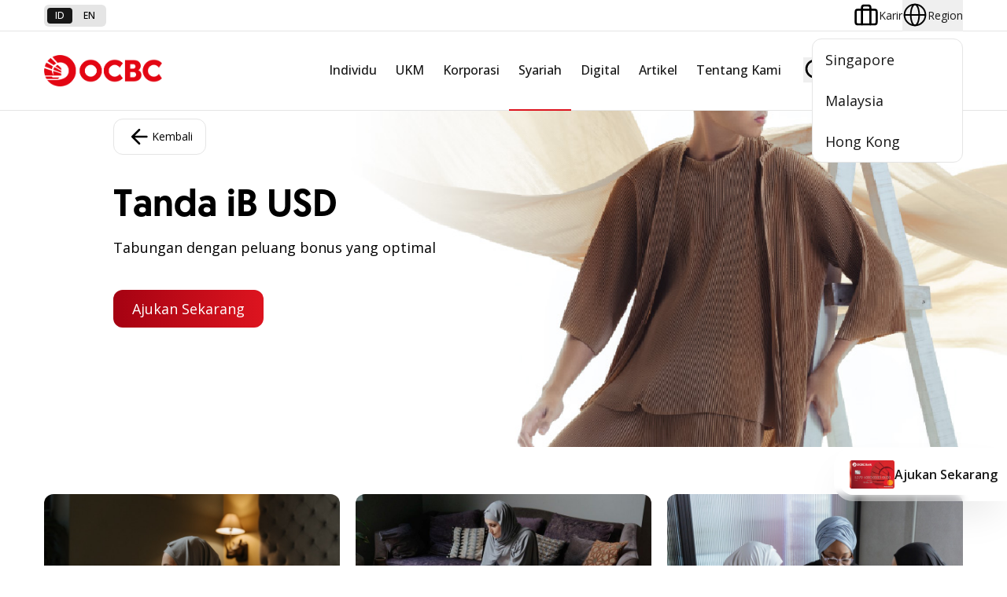

--- FILE ---
content_type: text/html; charset=utf-8
request_url: https://www.ocbc.id/id/syariah/simpanan/tabungan/tanda-ib-usd?category=pencapaian
body_size: 49390
content:

<!DOCTYPE html>
<!--[if lt IE 7]>      <html class="no-js lt-ie9 lt-ie8 lt-ie7"> <![endif]-->
<!--[if IE 7]>         <html class="no-js lt-ie9 lt-ie8"> <![endif]-->
<!--[if IE 8]>         <html class="no-js lt-ie9"> <![endif]-->
<!--[if gt IE 8]><!-->
<html class="no-js on-reset-style" lang="id">
<!--<![endif]-->
<head>
        <!-- Google Tag Manager -->
        <script>
            (function (w, d, s, l, i) {
                w[l] = w[l] || []; w[l].push({
                    'gtm.start':
                        new Date().getTime(), event: 'gtm.js'
                }); var f = d.getElementsByTagName(s)[0],
                    j = d.createElement(s), dl = l != 'dataLayer' ? '&l=' + l : ''; j.async = true; j.src =
                        'https://www.googletagmanager.com/gtm.js?id=' + i + dl; f.parentNode.insertBefore(j, f);
            })(window, document, 'script', 'dataLayer', 'GTM-PFCK5QHM');
        </script>
        <!-- End Google Tag Manager -->

    




    <script type="application/ld+json">
    {
      "@context": "https://schema.org",
      "@type": "Product Detail Page OCBCID",
      "name": "Tanda iB USD",
      "description": "",
      "provider": {
        "@type": "BankOrCreditUnion",
        "name": "OCBC Indonesia",
        "url": "https://www.ocbc.id",
        "logo": {
          "@type": "ImageObject",
          "url": "https://cdn1.ocbc.id/asset/media/Project/OCBC/OCBCID/V1/Header/Logo-Menu/ocbc-red.png?h=392&amp;w=1452&amp;rev=e90e53c526e44e6ca70efc4646c1ab07"
        }
      },
      "url": "/id/syariah/simpanan/tabungan/tanda-ib-usd",
      "termsOfService": "https://www.ocbc.id/id/syarat-ketentuan",
      "offers": {
        "@type": "Offer",
        "priceCurrency": "IDR",
        "price": "0",
        "eligibleCustomerType": {
          "@type": "Audience",
          "name": "Anak-anak dan Orang Tua"
        },
        "eligibleRegion": {
          "@type": "Country",
          "name": "Indonesia"
        },
        "availability": "https://schema.org/InStock"
      }
    }
    </script>

<script type="application/ld+json">
{"@context":"https://schema.org","@type":"BreadcrumbList","itemListElement":[{"@type":"ListItem","position":1,"name":"Home","item":"https://www.ocbc.id/id"},{"@type":"ListItem","position":2,"name":"syariah","item":"https://www.ocbc.id/id/syariah"},{"@type":"ListItem","position":3,"name":"simpanan","item":"https://www.ocbc.id/id/syariah/simpanan"},{"@type":"ListItem","position":4,"name":"tabungan","item":"https://www.ocbc.id/id/syariah/simpanan/tabungan"},{"@type":"ListItem","position":5,"name":"tanda-ib-usd","item":"https://www.ocbc.id/id/syariah/simpanan/tabungan/tanda-ib-usd"}]}
</script>

<link href="https://cdn1.ocbc.id/asset/media/Feature/Experience-Accelerator/OCBC/OCBCID/V1/Bootstrap-5-OCBCID/Bootstrap-5-OCBCID/Styles/optimized-min.css?rev=b2b595ec39694eaeb855ca085137b454&t=20241112T031811Z&hash=F2BFF756963677C52A4FB145C0891AD6" rel="stylesheet"><link href="https://cdn1.ocbc.id/asset/media/Base-Themes/Core-Libraries/styles/optimized-min.css?rev=c8705861dfbc4affa2e6ebbf66f1e732&t=20241112T031813Z&hash=01EFD4C0B42559170859A2510CA9E65D" rel="stylesheet"><link href="https://cdn1.ocbc.id/asset/media/Base-Themes/Main-Theme/styles/optimized-min.css?rev=db43d5a96b354372953ae7c5eef2b6fa&t=20241112T031814Z&hash=6A41EDBE2F5E5115922939ED034C98CD" rel="stylesheet"><link href="https://cdn1.ocbc.id/asset/media/Themes/OCBC/OCBCID/OCBCID/styles/pre-optimized-min.css?rev=6db7a02ac967450b9921afbfe84d7201&t=20250306T075315Z&hash=71DED34FFA9BC4AD6DE83396F26E1708" rel="stylesheet">
                <link rel="stylesheet" type="text/css" href="https://cdn1.ocbc.id/asset/media/Base-Themes/OCBCID/Styles/normal/style.css?rev=-1?v=1" />
                <link rel="stylesheet" type="text/css" href="https://cdn1.ocbc.id/asset/media/Base-Themes/OCBCID/Styles/normal/additional-style.css?rev=-1?v=1" />
    


    
<meta name="VIcurrentDateTime" content="639055871806276110" />
<meta name="VirtualFolder" content="/" />
<script type="text/javascript" src="/layouts/system/VisitorIdentification.js"></script>

    



    <title>OCBC - Tanda iB USD – Tabungan Valas Syariah untuk Simpanan Dolar</title>


<link rel="canonical" href="https://www.ocbc.id/id/syariah/simpanan/tabungan/tanda-ib-usd">



    <link href="/asset/media/Project/OCBC/OCBCID/ICO/favicon.ico?rev=0529f4a2ebe64fb194a9084938d28116" rel="shortcut icon" />




<meta property="og:description"  content="Simpan dan kelola dana dalam USD dengan tabungan berbasis akad syariah. Aman dan sesuai regulasi"><meta property="og:image"  content="https://cdn1.ocbc.id/asset/media/Feature/Banner/Banner-Detail/binis-sme-landing-d/Copy-of-SYARIAH-PAGESIMPANANMAIN-BANNER-DEKSTOP-1440-X-512-PX--MOBILE-375-X-592-PX02.png?rev=-1"><meta property="og:title"  content="Tanda iB USD &ndash; Tabungan Valas Syariah untuk Simpanan Dolar"><meta property="og:url"  content="https://www.ocbc.id/id/syariah/simpanan/tabungan/tanda-ib-usd">



<meta  name="description" content="Simpan dan kelola dana dalam USD dengan tabungan berbasis akad syariah. Aman dan sesuai regulasi">



<meta property="twitter:title"  content="Tanda iB USD"><meta property="twitter:card"  content="summary_large_image">

    <meta name="viewport" content="width=device-width, initial-scale=1" />


    <meta charset="UTF-8" />
    <meta http-equiv="X-UA-Compatible" content="ie=edge" />
    <!-- Google Fonts -->
    <link rel="preconnect" href="https://fonts.googleapis.com" />
    <link rel="preconnect" href="https://fonts.gstatic.com" crossorigin />
    <link href="https://fonts.googleapis.com/css2?family=Open+Sans:wght@300..800&display=swap" rel="stylesheet" />

<link rel='alternate' hreflang='en' href='https://www.ocbc.id/en/syariah/simpanan/tabungan/tanda-ib-usd' /><link rel='alternate' hreflang='id' href='https://www.ocbc.id/id/syariah/simpanan/tabungan/tanda-ib-usd' /><link rel='alternate' hreflang='zh' href='https://www.ocbc.id/zh/syariah/simpanan/tabungan/tanda-ib-usd' />
    <style type='text/css'>
 
.on-btn--outline {
color: black !important;
}
 
</style>
    

</head>
<body x-data class="on-stacked-header " :class="$store.header.lightMenu && 'on-active-header'">
        <!-- Google Tag Manager (noscript) -->
        <noscript>
            <iframe src="https://www.googletagmanager.com/ns.html?id=GTM-PFCK5QHM"
                    height="0" width="0" style="display:none;visibility:hidden"></iframe>
        </noscript>
        <!-- End Google Tag Manager (noscript) -->
    
    




<!-- Header -->
<header class="on-header " x-data="header" x-ref="header" :class="{
    'on-header--hide': $store.header.hasScroll,
    'on-header--flying': $store.header.flying
  }" @scroll.window="handleScroll()">
    <!-- Pre Header -->
    <div class="on-header__pre">
        <div class="on-layout">
            <div class="on-flex on-items-center on-justify-between">
                



    <div class="on-w-auto">
        <div class="on-lang">
                    <a href="/id/syariah/simpanan/tabungan/tanda-ib-usd?category=pencapaian" class="on-lang__item on-lang__item--active"> id </a>
                    <a href="/en/syariah/simpanan/tabungan/tanda-ib-usd?category=pencapaian" class="on-lang__item "> en </a>
        </div>
    </div>


                <div class="on-w-auto">
                    <div class="on-career-region">
                        

<a href="/id/karir" target="" class="on-career-region__item">
        <img src="https://cdn1.ocbc.id/asset/media/Project/OCBC/OCBCID/V1/Header/Karir/briefcase.svg?rev=3e326a8dce89483fbefa43d7af303733" x-svg alt="Briefcase Icon" />
    <span class="on-career-region__item-text">
        Karir
    </span>
</a>
                        

<div class="on-relative" x-data="regionDropdown" @keydown.escape.prevent.stop="close($refs.button)" @focusin.window="! $refs.panel.contains($event.target) && close()" x-id="['dropdown-button']">
    <!-- Dropdown Button -->
    <button x-ref="button" @click="toggle()" :aria-expanded="open" :aria-controls="$id('dropdown-button')" type="button" class="on-career-region__item" :class="open && 'on-career-region__item--active'">
            <img src="https://cdn1.ocbc.id/asset/media/Project/OCBC/OCBCID/V1/Header/Region/globe.svg?rev=-1" x-svg alt="Icon Globe" />
        <span class="on-career-region__item-text">Region</span>
    </button>
    <!-- Dropdown Panel -->
    <div x-ref="panel" x-show="open" x-transition.opacity.duration.300ms @click.outside="close($refs.button)" :id="$id('dropdown-button')" class="on-career-region__dropdown">
            <a href="https://www.ocbc.com/premier-banking/banking-regionally/regional-premier" class="on-career-region__dropdown-item">
                Singapore
            </a>
            <a href="https://www.ocbc.com.my/personal-banking/premier-banking/why-join-us" class="on-career-region__dropdown-item">
                Malaysia
            </a>
            <a href="https://www.ocbc.com.hk/web/home.html" class="on-career-region__dropdown-item">
                Hong Kong
            </a>
    </div>
</div>
                    </div>
                </div>
            </div>
        </div>
    </div>
    <!-- Main Header -->
    <div x-ref="mainHeader" class="on-header__main">
        <div class="on-layout">
            <nav class="on-header__main-nav">
                <!-- Normal Logo -->
                

<a href="/id"  class="on-w-auto">
    <!--Default-->
        <img x-cloak x-show="!$store.header.lightMenu" class="on-logo on-header__logo" src="https://cdn1.ocbc.id/asset/media/Project/OCBC/OCBCID/V1/Header/Logo-Menu/ocbc-white.png?h=392&amp;w=1452&amp;rev=31388dd61e9a4ea0a80496439349020b" />
    <!--On Scroll-->
        <img x-cloak x-show="$store.header.lightMenu" class="on-logo on-header__logo" src="https://cdn1.ocbc.id/asset/media/Project/OCBC/OCBCID/V1/Header/Logo-Menu/ocbc-red.png?h=392&amp;w=1452&amp;rev=e90e53c526e44e6ca70efc4646c1ab07" />
    <!-- Stacked Header Logo -->
        <img class="on-logo on-header__logo--stacked" src="https://cdn1.ocbc.id/asset/media/Project/OCBC/OCBCID/V1/Header/Logo-Menu/ocbc-red.png?h=392&amp;w=1452&amp;rev=e90e53c526e44e6ca70efc4646c1ab07" />
</a>

                <!-- Action Mobile -->
                

<div class="on-header__main-action">
    <!--Magni-->
    <button class="on-btn-action" @click="$store.search.toggle()">
        <img x-svg src="https://cdn1.ocbc.id/asset/media/Project/OCBC/OCBCID/Areas/v1/Assets/img/icons/search.svg" alt="Search Icon" />
    </button>
    <!--BurgerMenu-->
    <button class="on-btn-action" @click="$store.navigation.toggle()">
        <img x-svg src="https://cdn1.ocbc.id/asset/media/Project/OCBC/OCBCID/Areas/v1/Assets/img/icons/bar.svg" alt="Bar Icon" />
    </button>
</div>

                <!-- Mega Menu Desktop -->
                


<ul x-data="navigation" class="on-navigation">
        <li class="on-navigation__item on-navigation__item--has-menu ">
            <a href="/id/individu"  class="on-navigation__link">Individu</a>

                <div x-data="megaMenu" class="on-navigation__menu">
                    <div class="on-navigation__menu-container">
                        <!-- Primary Menu -->
                        <div class="on-navigation__menu-left-side">
                            <ul class="on-primary-menu">
                                    <li class="on-primary-menu__item" data-menu-key="{11C88589-ED78-431F-ADA3-4C70C16E62C5}" :class="{'on-primary-menu__item--active': activeMenuContent === '{11C88589-ED78-431F-ADA3-4C70C16E62C5}'}">
                                        <a href="/id/individu/nyala" target="" class="on-primary-menu__link"> Nyala </a>
                                    </li>
                                    <li class="on-primary-menu__item" data-menu-key="{508FB80D-9805-47F0-AED3-AC67CFAB1026}" :class="{'on-primary-menu__item--active': activeMenuContent === '{508FB80D-9805-47F0-AED3-AC67CFAB1026}'}">
                                        <a href="/id/individu/premier" target="" class="on-primary-menu__link"> Premier Banking </a>
                                    </li>
                                    <li class="on-primary-menu__item" data-menu-key="{F901266F-6250-4AAF-9F4D-8B1882DF6955}" :class="{'on-primary-menu__item--active': activeMenuContent === '{F901266F-6250-4AAF-9F4D-8B1882DF6955}'}">
                                        <a href="/id/individu/private" target="" class="on-primary-menu__link"> Private Banking </a>
                                    </li>
                                    <li class="on-primary-menu__item" data-menu-key="{1B28AC90-F8E9-48A2-9434-7CCC969D0E2D}" :class="{'on-primary-menu__item--active': activeMenuContent === '{1B28AC90-F8E9-48A2-9434-7CCC969D0E2D}'}">
                                        <a href="/id/individu/simpanan" target="" class="on-primary-menu__link"> Simpanan </a>
                                    </li>
                                    <li class="on-primary-menu__item" data-menu-key="{6A843A6E-9761-44F3-AFA2-1DEB597FA1BA}" :class="{'on-primary-menu__item--active': activeMenuContent === '{6A843A6E-9761-44F3-AFA2-1DEB597FA1BA}'}">
                                        <a href="/id/individu/kartu-transaksi" target="" class="on-primary-menu__link"> Kartu Transaksi </a>
                                    </li>
                                    <li class="on-primary-menu__item" data-menu-key="{3ED344C7-54D5-41FC-9468-5210506A217D}" :class="{'on-primary-menu__item--active': activeMenuContent === '{3ED344C7-54D5-41FC-9468-5210506A217D}'}">
                                        <a href="/id/individu/pinjaman" target="" class="on-primary-menu__link"> Pinjaman </a>
                                    </li>
                                    <li class="on-primary-menu__item" data-menu-key="{6F77E56E-CC44-4588-9A9D-DA1E8271D10E}" :class="{'on-primary-menu__item--active': activeMenuContent === '{6F77E56E-CC44-4588-9A9D-DA1E8271D10E}'}">
                                        <a href="/id/individu/wealth-management" target="" class="on-primary-menu__link"> Wealth Management </a>
                                    </li>
                                    <li class="on-primary-menu__item" data-menu-key="{1A603028-0102-471E-B913-35A92C11A0A5}" :class="{'on-primary-menu__item--active': activeMenuContent === '{1A603028-0102-471E-B913-35A92C11A0A5}'}">
                                        <a href="/id/promo" target="" class="on-primary-menu__link"> Promo </a>
                                    </li>
                                    <li class="on-primary-menu__item" data-menu-key="{13ED7532-B7E2-471B-B85C-0EE2E9CFC5B8}" :class="{'on-primary-menu__item--active': activeMenuContent === '{13ED7532-B7E2-471B-B85C-0EE2E9CFC5B8}'}">
                                        <a href="/id/program" target="" class="on-primary-menu__link"> Program OCBC </a>
                                    </li>
                            </ul>
                        </div>
                        <!-- Menu Content -->
                        <div class="on-navigation__menu-content">
                                <!-- Child -->
                                <div x-show="activeMenuContent === '{11C88589-ED78-431F-ADA3-4C70C16E62C5}'" x-transition:enter.opacity.duration.300ms class="on-flex on-flex-col">
                                        <img loading="lazy" src="https://cdn1.ocbc.id/asset/media/Feature/Header/Mega-Menu/MegaMenu-Thumbnail/D_Mega-Menu-Banner_Individu.jpg?h=160&amp;w=612&amp;rev=-1" alt="image banner" />
                                    <div class="on-flex on-flex-col on-px-5 on-py-4">
                                        <h2 class="on-mb-1 on-text-2xl on-font-medium">
                                            <a href="/id/individu/nyala"  class="on-inline-flex on-items-center on-gap-2 hover:on-text-primary">
                                                Nyala
                                                <img x-svg src="https://cdn1.ocbc.id/asset/media/Project/OCBC/OCBCID/Areas/v1/Assets/img/icons/chevron.svg" alt="Chevron Icon" />
                                            </a>
                                        </h2>
                                        <p class="on-text-sm on-text-neutral-500">
                                            Nikmati benefit terbaru dari ASEAN hingga Greater China Bersama Nyala by OCBC
                                        </p>
                                            <!--Sub Menu-->
                                            <div class="-on-mx-2.5 on-mt-4 on-flex on-flex-wrap on-gap-y-5">
                                                    <div class="on-relative on-w-1/2 on-px-2.5">
                                                        <div class="on-child-menu-header on-block on-py-1">
                                                            <h4 class="on-relative on-z-10 on-font-sans on-font-medium">
                                                                Nyala
                                                            </h4>
                                                            <p class="on-relative on-z-10 on-text-xs on-text-neutral-600">
                                                                Solusi #FinanciallyFIT, Makin Banyak Benefit
                                                            </p>
                                                            <a href="/id/individu/nyala/nyala"  class="on-stretched-link"></a>
                                                        </div>
                                                    </div>
                                                    <div class="on-relative on-w-1/2 on-px-2.5">
                                                        <div class="on-child-menu-header on-block on-py-1">
                                                            <h4 class="on-relative on-z-10 on-font-sans on-font-medium">
                                                                Nyala Bisnis
                                                            </h4>
                                                            <p class="on-relative on-z-10 on-text-xs on-text-neutral-600">
                                                                Layanan saldo gabungan untuk mengatur keuangan pribadi dan bisnis secara terpadu
                                                            </p>
                                                            <a href="/id/individu/nyala/nyala-bisnis"  class="on-stretched-link"></a>
                                                        </div>
                                                    </div>
                                                    <div class="on-relative on-w-1/2 on-px-2.5">
                                                        <div class="on-child-menu-header on-block on-py-1">
                                                            <h4 class="on-relative on-z-10 on-font-sans on-font-medium">
                                                                Nyala Payroll
                                                            </h4>
                                                            <p class="on-relative on-z-10 on-text-xs on-text-neutral-600">
                                                                8 Keuntungan untuk Karyawan
                                                            </p>
                                                            <a href="/id/korporasi/kelola-dana-bisnis/nyala-payroll" target=&quot;_blank&quot; class="on-stretched-link"></a>
                                                        </div>
                                                    </div>
                                                    <div class="on-relative on-w-1/2 on-px-2.5">
                                                        <div class="on-child-menu-header on-block on-py-1">
                                                            <h4 class="on-relative on-z-10 on-font-sans on-font-medium">
                                                                Young Nyala
                                                            </h4>
                                                            <p class="on-relative on-z-10 on-text-xs on-text-neutral-600">
                                                                Nyala-in Financial Superpower Anak 
                                                            </p>
                                                            <a href="/id/program/young-nyala" target=&quot;_blank&quot; class="on-stretched-link"></a>
                                                        </div>
                                                    </div>
                                            </div>
                                    </div>
                                </div>
                                <!-- Child -->
                                <div x-show="activeMenuContent === '{508FB80D-9805-47F0-AED3-AC67CFAB1026}'" x-transition:enter.opacity.duration.300ms class="on-flex on-flex-col">
                                        <img loading="lazy" src="https://cdn1.ocbc.id/asset/media/Feature/Header/Mega-Menu/MegaMenu-Thumbnail/D_Mega-Menu-Banner_Premier-Banking.jpg?h=160&amp;w=612&amp;rev=-1" alt="image banner" />
                                    <div class="on-flex on-flex-col on-px-5 on-py-4">
                                        <h2 class="on-mb-1 on-text-2xl on-font-medium">
                                            <a href="/id/individu/premier"  class="on-inline-flex on-items-center on-gap-2 hover:on-text-primary">
                                                Premier Banking
                                                <img x-svg src="https://cdn1.ocbc.id/asset/media/Project/OCBC/OCBCID/Areas/v1/Assets/img/icons/chevron.svg" alt="Chevron Icon" />
                                            </a>
                                        </h2>
                                        <p class="on-text-sm on-text-neutral-500">
                                            Your Premier Banking, Your Choice
                                        </p>
                                    </div>
                                </div>
                                <!-- Child -->
                                <div x-show="activeMenuContent === '{F901266F-6250-4AAF-9F4D-8B1882DF6955}'" x-transition:enter.opacity.duration.300ms class="on-flex on-flex-col">
                                        <img loading="lazy" src="https://cdn1.ocbc.id/asset/media/Feature/Header/Mega-Menu/MegaMenu-Thumbnail/D_Mega-Menu-Banner_Private-Banking.jpg?h=160&amp;w=612&amp;rev=-1" alt="image banner" />
                                    <div class="on-flex on-flex-col on-px-5 on-py-4">
                                        <h2 class="on-mb-1 on-text-2xl on-font-medium">
                                            <a href="/id/individu/private"  class="on-inline-flex on-items-center on-gap-2 hover:on-text-primary">
                                                Private Banking
                                                <img x-svg src="https://cdn1.ocbc.id/asset/media/Project/OCBC/OCBCID/Areas/v1/Assets/img/icons/chevron.svg" alt="Chevron Icon" />
                                            </a>
                                        </h2>
                                        <p class="on-text-sm on-text-neutral-500">
                                            A true success goes beyond generation
                                        </p>
                                    </div>
                                </div>
                                <!-- Child -->
                                <div x-show="activeMenuContent === '{1B28AC90-F8E9-48A2-9434-7CCC969D0E2D}'" x-transition:enter.opacity.duration.300ms class="on-flex on-flex-col">
                                        <img loading="lazy" src="https://cdn1.ocbc.id/asset/media/Feature/Header/Mega-Menu/MegaMenu-Thumbnail/D_Mega-Menu-Banner_Individu.jpg?h=160&amp;w=612&amp;rev=-1" alt="" />
                                    <div class="on-flex on-flex-col on-px-5 on-py-4">
                                        <h2 class="on-mb-1 on-text-2xl on-font-medium">
                                            <a href="/id/individu/simpanan"  class="on-inline-flex on-items-center on-gap-2 hover:on-text-primary">
                                                Simpanan
                                                <img x-svg src="https://cdn1.ocbc.id/asset/media/Project/OCBC/OCBCID/Areas/v1/Assets/img/icons/chevron.svg" alt="Chevron Icon" />
                                            </a>
                                        </h2>
                                        <p class="on-text-sm on-text-neutral-500">
                                            Kelola keuangan untuk memenuhi kebutuhan dan kemudahan bertransaksi
                                        </p>
                                            <!--Sub Menu-->
                                            <div class="-on-mx-2.5 on-mt-4 on-flex on-flex-wrap on-gap-y-5">
                                                    <div class="on-relative on-w-1/2 on-px-2.5">
                                                        <div class="on-child-menu-header on-block on-py-1">
                                                            <h4 class="on-relative on-z-10 on-font-sans on-font-medium">
                                                                Tabungan
                                                            </h4>
                                                            <p class="on-relative on-z-10 on-text-xs on-text-neutral-600">
                                                                
                                                            </p>
                                                            <a href="/id/individu/simpanan/tabungan"  class="on-stretched-link"></a>
                                                        </div>
                                                    </div>
                                                    <div class="on-relative on-w-1/2 on-px-2.5">
                                                        <div class="on-child-menu-header on-block on-py-1">
                                                            <h4 class="on-relative on-z-10 on-font-sans on-font-medium">
                                                                Tabungan Berjangka
                                                            </h4>
                                                            <p class="on-relative on-z-10 on-text-xs on-text-neutral-600">
                                                                
                                                            </p>
                                                            <a href="/id/individu/simpanan/tabungan-berjangka"  class="on-stretched-link"></a>
                                                        </div>
                                                    </div>
                                                    <div class="on-relative on-w-1/2 on-px-2.5">
                                                        <div class="on-child-menu-header on-block on-py-1">
                                                            <h4 class="on-relative on-z-10 on-font-sans on-font-medium">
                                                                Deposito
                                                            </h4>
                                                            <p class="on-relative on-z-10 on-text-xs on-text-neutral-600">
                                                                
                                                            </p>
                                                            <a href="/id/individu/simpanan/deposito"  class="on-stretched-link"></a>
                                                        </div>
                                                    </div>
                                                    <div class="on-relative on-w-1/2 on-px-2.5">
                                                        <div class="on-child-menu-header on-block on-py-1">
                                                            <h4 class="on-relative on-z-10 on-font-sans on-font-medium">
                                                                Tabungan Emas
                                                            </h4>
                                                            <p class="on-relative on-z-10 on-text-xs on-text-neutral-600">
                                                                
                                                            </p>
                                                            <a href="/id/individu/simpanan/tabungan-emas"  class="on-stretched-link"></a>
                                                        </div>
                                                    </div>
                                            </div>
                                    </div>
                                </div>
                                <!-- Child -->
                                <div x-show="activeMenuContent === '{6A843A6E-9761-44F3-AFA2-1DEB597FA1BA}'" x-transition:enter.opacity.duration.300ms class="on-flex on-flex-col">
                                        <img loading="lazy" src="https://cdn1.ocbc.id/asset/media/Feature/Header/Mega-Menu/MegaMenu-Thumbnail/D_Mega-Menu-Banner_Individu.jpg?h=160&amp;w=612&amp;rev=-1" alt="" />
                                    <div class="on-flex on-flex-col on-px-5 on-py-4">
                                        <h2 class="on-mb-1 on-text-2xl on-font-medium">
                                            <a href="/id/individu/kartu-transaksi"  class="on-inline-flex on-items-center on-gap-2 hover:on-text-primary">
                                                Kartu Transaksi
                                                <img x-svg src="https://cdn1.ocbc.id/asset/media/Project/OCBC/OCBCID/Areas/v1/Assets/img/icons/chevron.svg" alt="Chevron Icon" />
                                            </a>
                                        </h2>
                                        <p class="on-text-sm on-text-neutral-500">
                                            Jadikan setiap tahapan kehidupan sebagai pengalaman baru yang penuh makna
                                        </p>
                                            <!--Sub Menu-->
                                            <div class="-on-mx-2.5 on-mt-4 on-flex on-flex-wrap on-gap-y-5">
                                                    <div class="on-relative on-w-1/2 on-px-2.5">
                                                        <div class="on-child-menu-header on-block on-py-1">
                                                            <h4 class="on-relative on-z-10 on-font-sans on-font-medium">
                                                                Kartu Kredit
                                                            </h4>
                                                            <p class="on-relative on-z-10 on-text-xs on-text-neutral-600">
                                                                
                                                            </p>
                                                            <a href="/id/individu/kartu-transaksi/kartu-kredit"  class="on-stretched-link"></a>
                                                        </div>
                                                    </div>
                                                    <div class="on-relative on-w-1/2 on-px-2.5">
                                                        <div class="on-child-menu-header on-block on-py-1">
                                                            <h4 class="on-relative on-z-10 on-font-sans on-font-medium">
                                                                Kartu Debit
                                                            </h4>
                                                            <p class="on-relative on-z-10 on-text-xs on-text-neutral-600">
                                                                
                                                            </p>
                                                            <a href="/id/individu/kartu-transaksi/kartu-debit"  class="on-stretched-link"></a>
                                                        </div>
                                                    </div>
                                                    <div class="on-relative on-w-1/2 on-px-2.5">
                                                        <div class="on-child-menu-header on-block on-py-1">
                                                            <h4 class="on-relative on-z-10 on-font-sans on-font-medium">
                                                                Kartu Co-Brand
                                                            </h4>
                                                            <p class="on-relative on-z-10 on-text-xs on-text-neutral-600">
                                                                
                                                            </p>
                                                            <a href="/id/individu/kartu-transaksi/kartu-partnership"  class="on-stretched-link"></a>
                                                        </div>
                                                    </div>
                                            </div>
                                    </div>
                                </div>
                                <!-- Child -->
                                <div x-show="activeMenuContent === '{3ED344C7-54D5-41FC-9468-5210506A217D}'" x-transition:enter.opacity.duration.300ms class="on-flex on-flex-col">
                                        <img loading="lazy" src="https://cdn1.ocbc.id/asset/media/Feature/Header/Mega-Menu/MegaMenu-Thumbnail/D_Mega-Menu-Banner_Individu.jpg?h=160&amp;w=612&amp;rev=-1" alt="" />
                                    <div class="on-flex on-flex-col on-px-5 on-py-4">
                                        <h2 class="on-mb-1 on-text-2xl on-font-medium">
                                            <a href="/id/individu/pinjaman"  class="on-inline-flex on-items-center on-gap-2 hover:on-text-primary">
                                                Pinjaman
                                                <img x-svg src="https://cdn1.ocbc.id/asset/media/Project/OCBC/OCBCID/Areas/v1/Assets/img/icons/chevron.svg" alt="Chevron Icon" />
                                            </a>
                                        </h2>
                                        <p class="on-text-sm on-text-neutral-500">
                                            Solusi memenuhi kebutuhan finansial 
                                        </p>
                                            <!--Sub Menu-->
                                            <div class="-on-mx-2.5 on-mt-4 on-flex on-flex-wrap on-gap-y-5">
                                                    <div class="on-relative on-w-1/2 on-px-2.5">
                                                        <div class="on-child-menu-header on-block on-py-1">
                                                            <h4 class="on-relative on-z-10 on-font-sans on-font-medium">
                                                                Kredit Pemilikan Rumah
                                                            </h4>
                                                            <p class="on-relative on-z-10 on-text-xs on-text-neutral-600">
                                                                
                                                            </p>
                                                            <a href="/id/individu/pinjaman/kredit-pemilikan-rumah"  class="on-stretched-link"></a>
                                                        </div>
                                                    </div>
                                                    <div class="on-relative on-w-1/2 on-px-2.5">
                                                        <div class="on-child-menu-header on-block on-py-1">
                                                            <h4 class="on-relative on-z-10 on-font-sans on-font-medium">
                                                                Kredit Multi Guna
                                                            </h4>
                                                            <p class="on-relative on-z-10 on-text-xs on-text-neutral-600">
                                                                
                                                            </p>
                                                            <a href="/id/individu/pinjaman/kredit-multi-guna"  class="on-stretched-link"></a>
                                                        </div>
                                                    </div>
                                                    <div class="on-relative on-w-1/2 on-px-2.5">
                                                        <div class="on-child-menu-header on-block on-py-1">
                                                            <h4 class="on-relative on-z-10 on-font-sans on-font-medium">
                                                                Kredit Pemilikan Mobil
                                                            </h4>
                                                            <p class="on-relative on-z-10 on-text-xs on-text-neutral-600">
                                                                
                                                            </p>
                                                            <a href="/id/individu/pinjaman/kredit-pembelian-mobil"  class="on-stretched-link"></a>
                                                        </div>
                                                    </div>
                                                    <div class="on-relative on-w-1/2 on-px-2.5">
                                                        <div class="on-child-menu-header on-block on-py-1">
                                                            <h4 class="on-relative on-z-10 on-font-sans on-font-medium">
                                                                Kredit Tanpa Agunan
                                                            </h4>
                                                            <p class="on-relative on-z-10 on-text-xs on-text-neutral-600">
                                                                
                                                            </p>
                                                            <a href="/id/individu/pinjaman/kredit-tanpa-agunan"  class="on-stretched-link"></a>
                                                        </div>
                                                    </div>
                                                    <div class="on-relative on-w-1/2 on-px-2.5">
                                                        <div class="on-child-menu-header on-block on-py-1">
                                                            <h4 class="on-relative on-z-10 on-font-sans on-font-medium">
                                                                Kredit Agunan
                                                            </h4>
                                                            <p class="on-relative on-z-10 on-text-xs on-text-neutral-600">
                                                                
                                                            </p>
                                                            <a href="/id/individu/pinjaman/kredit-agunan"  class="on-stretched-link"></a>
                                                        </div>
                                                    </div>
                                            </div>
                                    </div>
                                </div>
                                <!-- Child -->
                                <div x-show="activeMenuContent === '{6F77E56E-CC44-4588-9A9D-DA1E8271D10E}'" x-transition:enter.opacity.duration.300ms class="on-flex on-flex-col">
                                        <img loading="lazy" src="https://cdn1.ocbc.id/asset/media/Feature/Header/Mega-Menu/MegaMenu-Thumbnail/D_Mega-Menu-Banner_Individu.jpg?h=160&amp;w=612&amp;rev=-1" alt="" />
                                    <div class="on-flex on-flex-col on-px-5 on-py-4">
                                        <h2 class="on-mb-1 on-text-2xl on-font-medium">
                                            <a href="/id/individu/wealth-management"  class="on-inline-flex on-items-center on-gap-2 hover:on-text-primary">
                                                Wealth Management
                                                <img x-svg src="https://cdn1.ocbc.id/asset/media/Project/OCBC/OCBCID/Areas/v1/Assets/img/icons/chevron.svg" alt="Chevron Icon" />
                                            </a>
                                        </h2>
                                        <p class="on-text-sm on-text-neutral-500">
                                            
                                        </p>
                                            <!--Sub Menu-->
                                            <div class="-on-mx-2.5 on-mt-4 on-flex on-flex-wrap on-gap-y-5">
                                                    <div class="on-relative on-w-1/2 on-px-2.5">
                                                        <div class="on-child-menu-header on-block on-py-1">
                                                            <h4 class="on-relative on-z-10 on-font-sans on-font-medium">
                                                                Reksa Dana
                                                            </h4>
                                                            <p class="on-relative on-z-10 on-text-xs on-text-neutral-600">
                                                                
                                                            </p>
                                                            <a href="/id/individu/wealth-management/reksa-dana"  class="on-stretched-link"></a>
                                                        </div>
                                                    </div>
                                                    <div class="on-relative on-w-1/2 on-px-2.5">
                                                        <div class="on-child-menu-header on-block on-py-1">
                                                            <h4 class="on-relative on-z-10 on-font-sans on-font-medium">
                                                                Asuransi
                                                            </h4>
                                                            <p class="on-relative on-z-10 on-text-xs on-text-neutral-600">
                                                                
                                                            </p>
                                                            <a href="/id/individu/wealth-management/asuransi"  class="on-stretched-link"></a>
                                                        </div>
                                                    </div>
                                                    <div class="on-relative on-w-1/2 on-px-2.5">
                                                        <div class="on-child-menu-header on-block on-py-1">
                                                            <h4 class="on-relative on-z-10 on-font-sans on-font-medium">
                                                                Valuta Asing
                                                            </h4>
                                                            <p class="on-relative on-z-10 on-text-xs on-text-neutral-600">
                                                                
                                                            </p>
                                                            <a href="/id/individu/wealth-management/valuta-asing"  class="on-stretched-link"></a>
                                                        </div>
                                                    </div>
                                                    <div class="on-relative on-w-1/2 on-px-2.5">
                                                        <div class="on-child-menu-header on-block on-py-1">
                                                            <h4 class="on-relative on-z-10 on-font-sans on-font-medium">
                                                                Obligasi
                                                            </h4>
                                                            <p class="on-relative on-z-10 on-text-xs on-text-neutral-600">
                                                                
                                                            </p>
                                                            <a href="/id/individu/wealth-management/obligasi"  class="on-stretched-link"></a>
                                                        </div>
                                                    </div>
                                                    <div class="on-relative on-w-1/2 on-px-2.5">
                                                        <div class="on-child-menu-header on-block on-py-1">
                                                            <h4 class="on-relative on-z-10 on-font-sans on-font-medium">
                                                                Structured Product
                                                            </h4>
                                                            <p class="on-relative on-z-10 on-text-xs on-text-neutral-600">
                                                                
                                                            </p>
                                                            <a href="/id/individu/wealth-management/structured-product"  class="on-stretched-link"></a>
                                                        </div>
                                                    </div>
                                                    <div class="on-relative on-w-1/2 on-px-2.5">
                                                        <div class="on-child-menu-header on-block on-py-1">
                                                            <h4 class="on-relative on-z-10 on-font-sans on-font-medium">
                                                                Emas
                                                            </h4>
                                                            <p class="on-relative on-z-10 on-text-xs on-text-neutral-600">
                                                                
                                                            </p>
                                                            <a href="/id/individu/simpanan/tabungan-emas"  class="on-stretched-link"></a>
                                                        </div>
                                                    </div>
                                            </div>
                                    </div>
                                </div>
                                <!-- Child -->
                                <div x-show="activeMenuContent === '{1A603028-0102-471E-B913-35A92C11A0A5}'" x-transition:enter.opacity.duration.300ms class="on-flex on-flex-col">
                                        <img loading="lazy" src="https://cdn1.ocbc.id/asset/media/Feature/Header/Mega-Menu/MegaMenu-Thumbnail/D_Mega-Menu-Banner_Individu.jpg?h=160&amp;w=612&amp;rev=-1" alt="" />
                                    <div class="on-flex on-flex-col on-px-5 on-py-4">
                                        <h2 class="on-mb-1 on-text-2xl on-font-medium">
                                            <a href="/id/promo"  class="on-inline-flex on-items-center on-gap-2 hover:on-text-primary">
                                                Promo
                                                <img x-svg src="https://cdn1.ocbc.id/asset/media/Project/OCBC/OCBCID/Areas/v1/Assets/img/icons/chevron.svg" alt="Chevron Icon" />
                                            </a>
                                        </h2>
                                        <p class="on-text-sm on-text-neutral-500">
                                            
                                        </p>
                                    </div>
                                </div>
                                <!-- Child -->
                                <div x-show="activeMenuContent === '{13ED7532-B7E2-471B-B85C-0EE2E9CFC5B8}'" x-transition:enter.opacity.duration.300ms class="on-flex on-flex-col">
                                        <img loading="lazy" src="https://cdn1.ocbc.id/asset/media/Feature/Header/Mega-Menu/MegaMenu-Thumbnail/D_Mega-Menu-Banner_Individu.jpg?h=160&amp;w=612&amp;rev=-1" alt="" />
                                    <div class="on-flex on-flex-col on-px-5 on-py-4">
                                        <h2 class="on-mb-1 on-text-2xl on-font-medium">
                                            <a href="/id/program"  class="on-inline-flex on-items-center on-gap-2 hover:on-text-primary">
                                                Program OCBC
                                                <img x-svg src="https://cdn1.ocbc.id/asset/media/Project/OCBC/OCBCID/Areas/v1/Assets/img/icons/chevron.svg" alt="Chevron Icon" />
                                            </a>
                                        </h2>
                                        <p class="on-text-sm on-text-neutral-500">
                                            
                                        </p>
                                    </div>
                                </div>
                        </div>
                        

    <!-- Halaman Terkait -->
    <div class="on-navigation__menu-right-side">
        <div class="on-related-menu">
            <h2 class="on-text-lg on-font-medium">Halaman Terkait</h2>
                <a href="/id/digital-channel"  class="on-related-menu__item">
                        <span class="on-related-menu__item-icon">
                            <img src="https://cdn1.ocbc.id/asset/media/Project/OCBC/OCBCID/V1/Header/Halaman-Terkait/digital-chanel.svg?h=18&amp;w=22&amp;rev=-1" alt="Digital Chanel" />
                        </span>
                    <span class="on-related-menu__item-label"> Digital Chanel </span>
                </a>
                <a href="/id/kalkulator"  class="on-related-menu__item">
                        <span class="on-related-menu__item-icon">
                            <img src="https://cdn1.ocbc.id/asset/media/Project/OCBC/OCBCID/V1/Header/Halaman-Terkait/kalkulator.svg?h=18&amp;w=22&amp;rev=-1" alt="Kalkulator" />
                        </span>
                    <span class="on-related-menu__item-label"> Kalkulator </span>
                </a>
                <a href="/id/program/edukasi-poinseru"  class="on-related-menu__item">
                        <span class="on-related-menu__item-icon">
                            <img src="https://cdn1.ocbc.id/asset/media/Project/OCBC/OCBCID/V1/Header/Halaman-Terkait/poin-seru.svg?h=18&amp;w=22&amp;rev=-1" alt="Poin Seru" />
                        </span>
                    <span class="on-related-menu__item-label"> Poinseru </span>
                </a>
                <a href="/id/wealth-insight"  class="on-related-menu__item">
                        <span class="on-related-menu__item-icon">
                            <img src="https://cdn1.ocbc.id/asset/media/Project/OCBC/OCBCID/V1/Header/Halaman-Terkait/wealth-insight.svg?h=18&amp;w=22&amp;rev=-1" alt="wealth insight" />
                        </span>
                    <span class="on-related-menu__item-label"> Wealth Insight </span>
                </a>
                <a href="/id/individu/life-goals"  class="on-related-menu__item">
                        <span class="on-related-menu__item-icon">
                            <img src="https://cdn1.ocbc.id/asset/media/Project/OCBC/OCBCID/V1/Header/Halaman-Terkait/life-goals.svg?h=18&amp;w=22&amp;rev=-1" alt="life goals" />
                        </span>
                    <span class="on-related-menu__item-label"> Life Goals </span>
                </a>
        </div>
    </div>

                    </div>
                </div>
        </li>
        <li class="on-navigation__item on-navigation__item--has-menu ">
            <a href="/id/sme"  class="on-navigation__link">UKM</a>

                <div x-data="megaMenu" class="on-navigation__menu">
                    <div class="on-navigation__menu-container">
                        <!-- Primary Menu -->
                        <div class="on-navigation__menu-left-side">
                            <ul class="on-primary-menu">
                                    <li class="on-primary-menu__item" data-menu-key="{60F6E5A1-3F39-4FA1-814F-018FEBFEE695}" :class="{'on-primary-menu__item--active': activeMenuContent === '{60F6E5A1-3F39-4FA1-814F-018FEBFEE695}'}">
                                        <a href="/id/sme/nyala-bisnis" target="" class="on-primary-menu__link"> Nyala Bisnis </a>
                                    </li>
                                    <li class="on-primary-menu__item" data-menu-key="{306C3651-030C-4B99-9106-B42FB9E2D0F0}" :class="{'on-primary-menu__item--active': activeMenuContent === '{306C3651-030C-4B99-9106-B42FB9E2D0F0}'}">
                                        <a href="/id/sme/women-warriors" target="" class="on-primary-menu__link"> TAYTB Women Warriors </a>
                                    </li>
                                    <li class="on-primary-menu__item" data-menu-key="{69076A17-735E-48EF-98EB-3B6A751137BC}" :class="{'on-primary-menu__item--active': activeMenuContent === '{69076A17-735E-48EF-98EB-3B6A751137BC}'}">
                                        <a href="/id/sme/kelola-dana-bisnis" target="" class="on-primary-menu__link"> Kelola Dana Bisnis </a>
                                    </li>
                                    <li class="on-primary-menu__item" data-menu-key="{EC09E1D6-EF06-4300-8058-610290483DF6}" :class="{'on-primary-menu__item--active': activeMenuContent === '{EC09E1D6-EF06-4300-8058-610290483DF6}'}">
                                        <a href="/id/sme/akses-pinjaman" target="" class="on-primary-menu__link"> Akses Pinjaman </a>
                                    </li>
                                    <li class="on-primary-menu__item" data-menu-key="{7995F25A-8480-4953-AF56-A9690F5F71C6}" :class="{'on-primary-menu__item--active': activeMenuContent === '{7995F25A-8480-4953-AF56-A9690F5F71C6}'}">
                                        <a href="/id/sme/digital-bisnis" target="" class="on-primary-menu__link"> Digital Business </a>
                                    </li>
                                    <li class="on-primary-menu__item" data-menu-key="{4DF98D17-EFE0-403A-AFD5-DDB6AE8E53C5}" :class="{'on-primary-menu__item--active': activeMenuContent === '{4DF98D17-EFE0-403A-AFD5-DDB6AE8E53C5}'}">
                                        <a href="/id/sme/beyond-banking" target="" class="on-primary-menu__link"> Beyond Banking </a>
                                    </li>
                                    <li class="on-primary-menu__item" data-menu-key="{3FFE1AD2-E806-45D2-85F2-AB15168ED0D2}" :class="{'on-primary-menu__item--active': activeMenuContent === '{3FFE1AD2-E806-45D2-85F2-AB15168ED0D2}'}">
                                        <a href="/id/sme/solusi-bisnis" target="" class="on-primary-menu__link"> Business Fitness </a>
                                    </li>
                                    <li class="on-primary-menu__item" data-menu-key="{5991B16D-20F4-4B24-B17D-EC0827B81B05}" :class="{'on-primary-menu__item--active': activeMenuContent === '{5991B16D-20F4-4B24-B17D-EC0827B81B05}'}">
                                        <a href="/id/sme/jaringan-bisnis-regional" target="" class="on-primary-menu__link"> Akses Regional </a>
                                    </li>
                            </ul>
                        </div>
                        <!-- Menu Content -->
                        <div class="on-navigation__menu-content">
                                <!-- Child -->
                                <div x-show="activeMenuContent === '{60F6E5A1-3F39-4FA1-814F-018FEBFEE695}'" x-transition:enter.opacity.duration.300ms class="on-flex on-flex-col">
                                        <img loading="lazy" src="https://cdn1.ocbc.id/asset/media/Feature/Header/Mega-Menu/MegaMenu-Thumbnail/D_Mega-Menu-Banner_UKM.jpg?h=160&amp;w=612&amp;rev=-1" alt="" />
                                    <div class="on-flex on-flex-col on-px-5 on-py-4">
                                        <h2 class="on-mb-1 on-text-2xl on-font-medium">
                                            <a href="/id/sme/nyala-bisnis"  class="on-inline-flex on-items-center on-gap-2 hover:on-text-primary">
                                                Nyala Bisnis
                                                <img x-svg src="https://cdn1.ocbc.id/asset/media/Project/OCBC/OCBCID/Areas/v1/Assets/img/icons/chevron.svg" alt="Chevron Icon" />
                                            </a>
                                        </h2>
                                        <p class="on-text-sm on-text-neutral-500">
                                            
                                        </p>
                                    </div>
                                </div>
                                <!-- Child -->
                                <div x-show="activeMenuContent === '{306C3651-030C-4B99-9106-B42FB9E2D0F0}'" x-transition:enter.opacity.duration.300ms class="on-flex on-flex-col">
                                        <img loading="lazy" src="https://cdn1.ocbc.id/asset/media/Feature/Header/Mega-Menu/MegaMenu-Thumbnail/D_Mega-Menu-Banner_UKM.jpg?h=160&amp;w=612&amp;rev=-1" alt="" />
                                    <div class="on-flex on-flex-col on-px-5 on-py-4">
                                        <h2 class="on-mb-1 on-text-2xl on-font-medium">
                                            <a href="/id/sme/women-warriors"  class="on-inline-flex on-items-center on-gap-2 hover:on-text-primary">
                                                TAYTB Women Warriors
                                                <img x-svg src="https://cdn1.ocbc.id/asset/media/Project/OCBC/OCBCID/Areas/v1/Assets/img/icons/chevron.svg" alt="Chevron Icon" />
                                            </a>
                                        </h2>
                                        <p class="on-text-sm on-text-neutral-500">
                                            
                                        </p>
                                    </div>
                                </div>
                                <!-- Child -->
                                <div x-show="activeMenuContent === '{69076A17-735E-48EF-98EB-3B6A751137BC}'" x-transition:enter.opacity.duration.300ms class="on-flex on-flex-col">
                                        <img loading="lazy" src="https://cdn1.ocbc.id/asset/media/Feature/Header/Mega-Menu/MegaMenu-Thumbnail/D_Mega-Menu-Banner_UKM.jpg?h=160&amp;w=612&amp;rev=-1" alt="" />
                                    <div class="on-flex on-flex-col on-px-5 on-py-4">
                                        <h2 class="on-mb-1 on-text-2xl on-font-medium">
                                            <a href="/id/sme/kelola-dana-bisnis"  class="on-inline-flex on-items-center on-gap-2 hover:on-text-primary">
                                                Kelola Dana Bisnis
                                                <img x-svg src="https://cdn1.ocbc.id/asset/media/Project/OCBC/OCBCID/Areas/v1/Assets/img/icons/chevron.svg" alt="Chevron Icon" />
                                            </a>
                                        </h2>
                                        <p class="on-text-sm on-text-neutral-500">
                                            
                                        </p>
                                            <!--Sub Menu-->
                                            <div class="-on-mx-2.5 on-mt-4 on-flex on-flex-wrap on-gap-y-5">
                                                    <div class="on-relative on-w-1/2 on-px-2.5">
                                                        <div class="on-child-menu-header on-block on-py-1">
                                                            <h4 class="on-relative on-z-10 on-font-sans on-font-medium">
                                                                Simpanan
                                                            </h4>
                                                            <p class="on-relative on-z-10 on-text-xs on-text-neutral-600">
                                                                
                                                            </p>
                                                            <a href="/id/sme/kelola-dana-bisnis/simpanan"  class="on-stretched-link"></a>
                                                        </div>
                                                    </div>
                                                    <div class="on-relative on-w-1/2 on-px-2.5">
                                                        <div class="on-child-menu-header on-block on-py-1">
                                                            <h4 class="on-relative on-z-10 on-font-sans on-font-medium">
                                                                Pembayaran dan Penagihan
                                                            </h4>
                                                            <p class="on-relative on-z-10 on-text-xs on-text-neutral-600">
                                                                
                                                            </p>
                                                            <a href="/id/sme/kelola-dana-bisnis/pembayaran"  class="on-stretched-link"></a>
                                                        </div>
                                                    </div>
                                                    <div class="on-relative on-w-1/2 on-px-2.5">
                                                        <div class="on-child-menu-header on-block on-py-1">
                                                            <h4 class="on-relative on-z-10 on-font-sans on-font-medium">
                                                                Nyala Payroll
                                                            </h4>
                                                            <p class="on-relative on-z-10 on-text-xs on-text-neutral-600">
                                                                
                                                            </p>
                                                            <a href="/id/sme/kelola-dana-bisnis/nyala-payroll"  class="on-stretched-link"></a>
                                                        </div>
                                                    </div>
                                                    <div class="on-relative on-w-1/2 on-px-2.5">
                                                        <div class="on-child-menu-header on-block on-py-1">
                                                            <h4 class="on-relative on-z-10 on-font-sans on-font-medium">
                                                                Global Markets
                                                            </h4>
                                                            <p class="on-relative on-z-10 on-text-xs on-text-neutral-600">
                                                                
                                                            </p>
                                                            <a href="/id/sme/kelola-dana-bisnis/treasuri"  class="on-stretched-link"></a>
                                                        </div>
                                                    </div>
                                                    <div class="on-relative on-w-1/2 on-px-2.5">
                                                        <div class="on-child-menu-header on-block on-py-1">
                                                            <h4 class="on-relative on-z-10 on-font-sans on-font-medium">
                                                                Kartu Kredit
                                                            </h4>
                                                            <p class="on-relative on-z-10 on-text-xs on-text-neutral-600">
                                                                
                                                            </p>
                                                            <a href="/id/sme/kelola-dana-bisnis/kartu-kredit"  class="on-stretched-link"></a>
                                                        </div>
                                                    </div>
                                            </div>
                                    </div>
                                </div>
                                <!-- Child -->
                                <div x-show="activeMenuContent === '{EC09E1D6-EF06-4300-8058-610290483DF6}'" x-transition:enter.opacity.duration.300ms class="on-flex on-flex-col">
                                        <img loading="lazy" src="https://cdn1.ocbc.id/asset/media/Feature/Header/Mega-Menu/MegaMenu-Thumbnail/D_Mega-Menu-Banner_UKM.jpg?h=160&amp;w=612&amp;rev=-1" alt="" />
                                    <div class="on-flex on-flex-col on-px-5 on-py-4">
                                        <h2 class="on-mb-1 on-text-2xl on-font-medium">
                                            <a href="/id/sme/akses-pinjaman"  class="on-inline-flex on-items-center on-gap-2 hover:on-text-primary">
                                                Akses Pinjaman
                                                <img x-svg src="https://cdn1.ocbc.id/asset/media/Project/OCBC/OCBCID/Areas/v1/Assets/img/icons/chevron.svg" alt="Chevron Icon" />
                                            </a>
                                        </h2>
                                        <p class="on-text-sm on-text-neutral-500">
                                            
                                        </p>
                                            <!--Sub Menu-->
                                            <div class="-on-mx-2.5 on-mt-4 on-flex on-flex-wrap on-gap-y-5">
                                                    <div class="on-relative on-w-1/2 on-px-2.5">
                                                        <div class="on-child-menu-header on-block on-py-1">
                                                            <h4 class="on-relative on-z-10 on-font-sans on-font-medium">
                                                                Pembiayaan Bisnis
                                                            </h4>
                                                            <p class="on-relative on-z-10 on-text-xs on-text-neutral-600">
                                                                
                                                            </p>
                                                            <a href="/id/sme/akses-pinjaman/pembiayaan-bisnis"  class="on-stretched-link"></a>
                                                        </div>
                                                    </div>
                                                    <div class="on-relative on-w-1/2 on-px-2.5">
                                                        <div class="on-child-menu-header on-block on-py-1">
                                                            <h4 class="on-relative on-z-10 on-font-sans on-font-medium">
                                                                Trade Finance
                                                            </h4>
                                                            <p class="on-relative on-z-10 on-text-xs on-text-neutral-600">
                                                                
                                                            </p>
                                                            <a href="/id/sme/akses-pinjaman/pembiayaan-trade"  class="on-stretched-link"></a>
                                                        </div>
                                                    </div>
                                                    <div class="on-relative on-w-1/2 on-px-2.5">
                                                        <div class="on-child-menu-header on-block on-py-1">
                                                            <h4 class="on-relative on-z-10 on-font-sans on-font-medium">
                                                                Pembiayaan Ekspor &amp; Impor
                                                            </h4>
                                                            <p class="on-relative on-z-10 on-text-xs on-text-neutral-600">
                                                                
                                                            </p>
                                                            <a href="/id/sme/akses-pinjaman/pembiayaan-ekspor-impor"  class="on-stretched-link"></a>
                                                        </div>
                                                    </div>
                                                    <div class="on-relative on-w-1/2 on-px-2.5">
                                                        <div class="on-child-menu-header on-block on-py-1">
                                                            <h4 class="on-relative on-z-10 on-font-sans on-font-medium">
                                                                Supply Chain Financing
                                                            </h4>
                                                            <p class="on-relative on-z-10 on-text-xs on-text-neutral-600">
                                                                
                                                            </p>
                                                            <a href="/id/sme/akses-pinjaman/supply-chain-financing"  class="on-stretched-link"></a>
                                                        </div>
                                                    </div>
                                                    <div class="on-relative on-w-1/2 on-px-2.5">
                                                        <div class="on-child-menu-header on-block on-py-1">
                                                            <h4 class="on-relative on-z-10 on-font-sans on-font-medium">
                                                                Investment Backed Loan
                                                            </h4>
                                                            <p class="on-relative on-z-10 on-text-xs on-text-neutral-600">
                                                                
                                                            </p>
                                                            <a href="/id/sme/akses-pinjaman/investment-backed-loan"  class="on-stretched-link"></a>
                                                        </div>
                                                    </div>
                                            </div>
                                    </div>
                                </div>
                                <!-- Child -->
                                <div x-show="activeMenuContent === '{7995F25A-8480-4953-AF56-A9690F5F71C6}'" x-transition:enter.opacity.duration.300ms class="on-flex on-flex-col">
                                        <img loading="lazy" src="https://cdn1.ocbc.id/asset/media/Feature/Header/Mega-Menu/MegaMenu-Thumbnail/D_Mega-Menu-Banner_UKM.jpg?h=160&amp;w=612&amp;rev=-1" alt="" />
                                    <div class="on-flex on-flex-col on-px-5 on-py-4">
                                        <h2 class="on-mb-1 on-text-2xl on-font-medium">
                                            <a href="/id/sme/digital-bisnis"  class="on-inline-flex on-items-center on-gap-2 hover:on-text-primary">
                                                Digital Business
                                                <img x-svg src="https://cdn1.ocbc.id/asset/media/Project/OCBC/OCBCID/Areas/v1/Assets/img/icons/chevron.svg" alt="Chevron Icon" />
                                            </a>
                                        </h2>
                                        <p class="on-text-sm on-text-neutral-500">
                                            
                                        </p>
                                            <!--Sub Menu-->
                                            <div class="-on-mx-2.5 on-mt-4 on-flex on-flex-wrap on-gap-y-5">
                                                    <div class="on-relative on-w-1/2 on-px-2.5">
                                                        <div class="on-child-menu-header on-block on-py-1">
                                                            <h4 class="on-relative on-z-10 on-font-sans on-font-medium">
                                                                OCBC Mobile
                                                            </h4>
                                                            <p class="on-relative on-z-10 on-text-xs on-text-neutral-600">
                                                                
                                                            </p>
                                                            <a href="/id/sme/digital-bisnis/om"  class="on-stretched-link"></a>
                                                        </div>
                                                    </div>
                                                    <div class="on-relative on-w-1/2 on-px-2.5">
                                                        <div class="on-child-menu-header on-block on-py-1">
                                                            <h4 class="on-relative on-z-10 on-font-sans on-font-medium">
                                                                OCBC Business
                                                            </h4>
                                                            <p class="on-relative on-z-10 on-text-xs on-text-neutral-600">
                                                                
                                                            </p>
                                                            <a href="/id/sme/digital-bisnis/ocbc-business"  class="on-stretched-link"></a>
                                                        </div>
                                                    </div>
                                                    <div class="on-relative on-w-1/2 on-px-2.5">
                                                        <div class="on-child-menu-header on-block on-py-1">
                                                            <h4 class="on-relative on-z-10 on-font-sans on-font-medium">
                                                                API OCBC
                                                            </h4>
                                                            <p class="on-relative on-z-10 on-text-xs on-text-neutral-600">
                                                                
                                                            </p>
                                                            <a href="/id/sme/digital-bisnis/integrasi-api"  class="on-stretched-link"></a>
                                                        </div>
                                                    </div>
                                            </div>
                                    </div>
                                </div>
                                <!-- Child -->
                                <div x-show="activeMenuContent === '{4DF98D17-EFE0-403A-AFD5-DDB6AE8E53C5}'" x-transition:enter.opacity.duration.300ms class="on-flex on-flex-col">
                                        <img loading="lazy" src="https://cdn1.ocbc.id/asset/media/Feature/Header/Mega-Menu/MegaMenu-Thumbnail/D_Mega-Menu-Banner_UKM.jpg?h=160&amp;w=612&amp;rev=-1" alt="" />
                                    <div class="on-flex on-flex-col on-px-5 on-py-4">
                                        <h2 class="on-mb-1 on-text-2xl on-font-medium">
                                            <a href="/id/sme/beyond-banking"  class="on-inline-flex on-items-center on-gap-2 hover:on-text-primary">
                                                Beyond Banking
                                                <img x-svg src="https://cdn1.ocbc.id/asset/media/Project/OCBC/OCBCID/Areas/v1/Assets/img/icons/chevron.svg" alt="Chevron Icon" />
                                            </a>
                                        </h2>
                                        <p class="on-text-sm on-text-neutral-500">
                                            
                                        </p>
                                    </div>
                                </div>
                                <!-- Child -->
                                <div x-show="activeMenuContent === '{3FFE1AD2-E806-45D2-85F2-AB15168ED0D2}'" x-transition:enter.opacity.duration.300ms class="on-flex on-flex-col">
                                        <img loading="lazy" src="https://cdn1.ocbc.id/asset/media/Feature/Header/Mega-Menu/MegaMenu-Thumbnail/D_Mega-Menu-Banner_UKM.jpg?h=160&amp;w=612&amp;rev=-1" alt="" />
                                    <div class="on-flex on-flex-col on-px-5 on-py-4">
                                        <h2 class="on-mb-1 on-text-2xl on-font-medium">
                                            <a href="/id/sme/solusi-bisnis"  class="on-inline-flex on-items-center on-gap-2 hover:on-text-primary">
                                                Business Fitness
                                                <img x-svg src="https://cdn1.ocbc.id/asset/media/Project/OCBC/OCBCID/Areas/v1/Assets/img/icons/chevron.svg" alt="Chevron Icon" />
                                            </a>
                                        </h2>
                                        <p class="on-text-sm on-text-neutral-500">
                                            
                                        </p>
                                    </div>
                                </div>
                                <!-- Child -->
                                <div x-show="activeMenuContent === '{5991B16D-20F4-4B24-B17D-EC0827B81B05}'" x-transition:enter.opacity.duration.300ms class="on-flex on-flex-col">
                                        <img loading="lazy" src="https://cdn1.ocbc.id/asset/media/Feature/Header/Mega-Menu/MegaMenu-Thumbnail/D_Mega-Menu-Banner_UKM.jpg?h=160&amp;w=612&amp;rev=-1" alt="" />
                                    <div class="on-flex on-flex-col on-px-5 on-py-4">
                                        <h2 class="on-mb-1 on-text-2xl on-font-medium">
                                            <a href="/id/sme/jaringan-bisnis-regional"  class="on-inline-flex on-items-center on-gap-2 hover:on-text-primary">
                                                Akses Regional
                                                <img x-svg src="https://cdn1.ocbc.id/asset/media/Project/OCBC/OCBCID/Areas/v1/Assets/img/icons/chevron.svg" alt="Chevron Icon" />
                                            </a>
                                        </h2>
                                        <p class="on-text-sm on-text-neutral-500">
                                            
                                        </p>
                                    </div>
                                </div>
                        </div>
                        

    <!-- Halaman Terkait -->
    <div class="on-navigation__menu-right-side">
        <div class="on-related-menu">
            <h2 class="on-text-lg on-font-medium">Halaman Terkait</h2>
                <a href="/id/digital-channel"  class="on-related-menu__item">
                        <span class="on-related-menu__item-icon">
                            <img src="https://cdn1.ocbc.id/asset/media/Project/OCBC/OCBCID/V1/Header/Halaman-Terkait/digital-chanel.svg?h=18&amp;w=22&amp;rev=-1" alt="Digital Chanel" />
                        </span>
                    <span class="on-related-menu__item-label"> Digital Chanel </span>
                </a>
                <a href="/id/kalkulator"  class="on-related-menu__item">
                        <span class="on-related-menu__item-icon">
                            <img src="https://cdn1.ocbc.id/asset/media/Project/OCBC/OCBCID/V1/Header/Halaman-Terkait/kalkulator.svg?h=18&amp;w=22&amp;rev=-1" alt="Kalkulator" />
                        </span>
                    <span class="on-related-menu__item-label"> Kalkulator </span>
                </a>
                <a href="/id/program/edukasi-poinseru"  class="on-related-menu__item">
                        <span class="on-related-menu__item-icon">
                            <img src="https://cdn1.ocbc.id/asset/media/Project/OCBC/OCBCID/V1/Header/Halaman-Terkait/poin-seru.svg?h=18&amp;w=22&amp;rev=-1" alt="Poin Seru" />
                        </span>
                    <span class="on-related-menu__item-label"> Poinseru </span>
                </a>
                <a href="/id/wealth-insight"  class="on-related-menu__item">
                        <span class="on-related-menu__item-icon">
                            <img src="https://cdn1.ocbc.id/asset/media/Project/OCBC/OCBCID/V1/Header/Halaman-Terkait/wealth-insight.svg?h=18&amp;w=22&amp;rev=-1" alt="wealth insight" />
                        </span>
                    <span class="on-related-menu__item-label"> Wealth Insight </span>
                </a>
                <a href="/id/individu/life-goals"  class="on-related-menu__item">
                        <span class="on-related-menu__item-icon">
                            <img src="https://cdn1.ocbc.id/asset/media/Project/OCBC/OCBCID/V1/Header/Halaman-Terkait/life-goals.svg?h=18&amp;w=22&amp;rev=-1" alt="life goals" />
                        </span>
                    <span class="on-related-menu__item-label"> Life Goals </span>
                </a>
        </div>
    </div>

                    </div>
                </div>
        </li>
        <li class="on-navigation__item on-navigation__item--has-menu ">
            <a href="/id/korporasi"  class="on-navigation__link">Korporasi</a>

                <div x-data="megaMenu" class="on-navigation__menu">
                    <div class="on-navigation__menu-container">
                        <!-- Primary Menu -->
                        <div class="on-navigation__menu-left-side">
                            <ul class="on-primary-menu">
                                    <li class="on-primary-menu__item" data-menu-key="{CB799FFD-E353-4E94-B377-4F072500AAB8}" :class="{'on-primary-menu__item--active': activeMenuContent === '{CB799FFD-E353-4E94-B377-4F072500AAB8}'}">
                                        <a href="/id/korporasi/commercial-banking" target="" class="on-primary-menu__link"> Commercial Banking </a>
                                    </li>
                                    <li class="on-primary-menu__item" data-menu-key="{1F6F93C6-26A2-4747-B946-CF00CA99A8D6}" :class="{'on-primary-menu__item--active': activeMenuContent === '{1F6F93C6-26A2-4747-B946-CF00CA99A8D6}'}">
                                        <a href="/id/korporasi/large-corporations" target="" class="on-primary-menu__link"> Large Corporations </a>
                                    </li>
                                    <li class="on-primary-menu__item" data-menu-key="{AE58AB4A-5FB2-40B4-A1B7-03F27E6AD4C3}" :class="{'on-primary-menu__item--active': activeMenuContent === '{AE58AB4A-5FB2-40B4-A1B7-03F27E6AD4C3}'}">
                                        <a href="/id/korporasi/ekspansi-bisnis" target="" class="on-primary-menu__link"> Ekspansi Bisnis </a>
                                    </li>
                                    <li class="on-primary-menu__item" data-menu-key="{583AC850-0037-4674-9FA3-E0FEC85D95F0}" :class="{'on-primary-menu__item--active': activeMenuContent === '{583AC850-0037-4674-9FA3-E0FEC85D95F0}'}">
                                        <a href="/id/korporasi/kelola-dana-bisnis" target="" class="on-primary-menu__link"> Kelola Dana Bisnis </a>
                                    </li>
                                    <li class="on-primary-menu__item" data-menu-key="{AD3459AE-B63D-4CA7-B53B-DBDF86277778}" :class="{'on-primary-menu__item--active': activeMenuContent === '{AD3459AE-B63D-4CA7-B53B-DBDF86277778}'}">
                                        <a href="/id/korporasi/digital-bisnis" target="" class="on-primary-menu__link"> Digital Business </a>
                                    </li>
                                    <li class="on-primary-menu__item" data-menu-key="{A7F6D671-7D1E-4B17-A4E1-2E16F67E41FA}" :class="{'on-primary-menu__item--active': activeMenuContent === '{A7F6D671-7D1E-4B17-A4E1-2E16F67E41FA}'}">
                                        <a href="/id/korporasi/beyond-banking" target="" class="on-primary-menu__link"> Beyond Banking </a>
                                    </li>
                                    <li class="on-primary-menu__item" data-menu-key="{9CE94ADB-979D-42CB-B577-0BB1727061F8}" :class="{'on-primary-menu__item--active': activeMenuContent === '{9CE94ADB-979D-42CB-B577-0BB1727061F8}'}">
                                        <a href="/id/korporasi/solusi-industri" target="" class="on-primary-menu__link"> Solusi Industri </a>
                                    </li>
                                    <li class="on-primary-menu__item" data-menu-key="{2FF13720-5D85-48D1-8DB8-A2512F8C4C68}" :class="{'on-primary-menu__item--active': activeMenuContent === '{2FF13720-5D85-48D1-8DB8-A2512F8C4C68}'}">
                                        <a href="/id/korporasi/jaringan-bisnis-regional" target="" class="on-primary-menu__link"> Jaringan Regional </a>
                                    </li>
                            </ul>
                        </div>
                        <!-- Menu Content -->
                        <div class="on-navigation__menu-content">
                                <!-- Child -->
                                <div x-show="activeMenuContent === '{CB799FFD-E353-4E94-B377-4F072500AAB8}'" x-transition:enter.opacity.duration.300ms class="on-flex on-flex-col">
                                        <img loading="lazy" src="https://cdn1.ocbc.id/asset/media/Feature/Header/Mega-Menu/MegaMenu-Thumbnail/D_Mega-Menu-Banner_Korporasi.jpg?h=160&amp;w=612&amp;rev=-1" alt="" />
                                    <div class="on-flex on-flex-col on-px-5 on-py-4">
                                        <h2 class="on-mb-1 on-text-2xl on-font-medium">
                                            <a href="/id/korporasi/commercial-banking"  class="on-inline-flex on-items-center on-gap-2 hover:on-text-primary">
                                                Commercial Banking
                                                <img x-svg src="https://cdn1.ocbc.id/asset/media/Project/OCBC/OCBCID/Areas/v1/Assets/img/icons/chevron.svg" alt="Chevron Icon" />
                                            </a>
                                        </h2>
                                        <p class="on-text-sm on-text-neutral-500">
                                            Solusi perbankan perusahaan skala bisnis kecil hingga menengah dengan pendapatan hingga Rp500 miliar
                                        </p>
                                    </div>
                                </div>
                                <!-- Child -->
                                <div x-show="activeMenuContent === '{1F6F93C6-26A2-4747-B946-CF00CA99A8D6}'" x-transition:enter.opacity.duration.300ms class="on-flex on-flex-col">
                                        <img loading="lazy" src="https://cdn1.ocbc.id/asset/media/Feature/Header/Mega-Menu/MegaMenu-Thumbnail/D_Mega-Menu-Banner_Korporasi.jpg?h=160&amp;w=612&amp;rev=-1" alt="" />
                                    <div class="on-flex on-flex-col on-px-5 on-py-4">
                                        <h2 class="on-mb-1 on-text-2xl on-font-medium">
                                            <a href="/id/korporasi/large-corporations"  class="on-inline-flex on-items-center on-gap-2 hover:on-text-primary">
                                                Large Corporations
                                                <img x-svg src="https://cdn1.ocbc.id/asset/media/Project/OCBC/OCBCID/Areas/v1/Assets/img/icons/chevron.svg" alt="Chevron Icon" />
                                            </a>
                                        </h2>
                                        <p class="on-text-sm on-text-neutral-500">
                                            Solusi perbankan perusahaan skala bisnis kecil hingga menengah dengan pendapatan hingga Rp500 miliar
                                        </p>
                                    </div>
                                </div>
                                <!-- Child -->
                                <div x-show="activeMenuContent === '{AE58AB4A-5FB2-40B4-A1B7-03F27E6AD4C3}'" x-transition:enter.opacity.duration.300ms class="on-flex on-flex-col">
                                        <img loading="lazy" src="https://cdn1.ocbc.id/asset/media/Feature/Header/Mega-Menu/MegaMenu-Thumbnail/D_Mega-Menu-Banner_Korporasi.jpg?h=160&amp;w=612&amp;rev=-1" alt="" />
                                    <div class="on-flex on-flex-col on-px-5 on-py-4">
                                        <h2 class="on-mb-1 on-text-2xl on-font-medium">
                                            <a href="/id/korporasi/ekspansi-bisnis"  class="on-inline-flex on-items-center on-gap-2 hover:on-text-primary">
                                                Ekspansi Bisnis
                                                <img x-svg src="https://cdn1.ocbc.id/asset/media/Project/OCBC/OCBCID/Areas/v1/Assets/img/icons/chevron.svg" alt="Chevron Icon" />
                                            </a>
                                        </h2>
                                        <p class="on-text-sm on-text-neutral-500">
                                            Solusi pembiayaan dan modal bisnis untuk pengembangan bisnis.
                                        </p>
                                            <!--Sub Menu-->
                                            <div class="-on-mx-2.5 on-mt-4 on-flex on-flex-wrap on-gap-y-5">
                                                    <div class="on-relative on-w-1/2 on-px-2.5">
                                                        <div class="on-child-menu-header on-block on-py-1">
                                                            <h4 class="on-relative on-z-10 on-font-sans on-font-medium">
                                                                Pinjaman Bisnis
                                                            </h4>
                                                            <p class="on-relative on-z-10 on-text-xs on-text-neutral-600">
                                                                
                                                            </p>
                                                            <a href="/id/korporasi/ekspansi-bisnis/business-loan"  class="on-stretched-link"></a>
                                                        </div>
                                                    </div>
                                                    <div class="on-relative on-w-1/2 on-px-2.5">
                                                        <div class="on-child-menu-header on-block on-py-1">
                                                            <h4 class="on-relative on-z-10 on-font-sans on-font-medium">
                                                                Supply Chain Financing
                                                            </h4>
                                                            <p class="on-relative on-z-10 on-text-xs on-text-neutral-600">
                                                                
                                                            </p>
                                                            <a href="/id/korporasi/ekspansi-bisnis/supply-chain-financing"  class="on-stretched-link"></a>
                                                        </div>
                                                    </div>
                                                    <div class="on-relative on-w-1/2 on-px-2.5">
                                                        <div class="on-child-menu-header on-block on-py-1">
                                                            <h4 class="on-relative on-z-10 on-font-sans on-font-medium">
                                                                Trade Finance
                                                            </h4>
                                                            <p class="on-relative on-z-10 on-text-xs on-text-neutral-600">
                                                                
                                                            </p>
                                                            <a href="/id/korporasi/ekspansi-bisnis/trade-finance"  class="on-stretched-link"></a>
                                                        </div>
                                                    </div>
                                                    <div class="on-relative on-w-1/2 on-px-2.5">
                                                        <div class="on-child-menu-header on-block on-py-1">
                                                            <h4 class="on-relative on-z-10 on-font-sans on-font-medium">
                                                                Capital Equity
                                                            </h4>
                                                            <p class="on-relative on-z-10 on-text-xs on-text-neutral-600">
                                                                
                                                            </p>
                                                            <a href="/id/korporasi/ekspansi-bisnis/market-ekuitas"  class="on-stretched-link"></a>
                                                        </div>
                                                    </div>
                                            </div>
                                    </div>
                                </div>
                                <!-- Child -->
                                <div x-show="activeMenuContent === '{583AC850-0037-4674-9FA3-E0FEC85D95F0}'" x-transition:enter.opacity.duration.300ms class="on-flex on-flex-col">
                                        <img loading="lazy" src="https://cdn1.ocbc.id/asset/media/Feature/Header/Mega-Menu/MegaMenu-Thumbnail/D_Mega-Menu-Banner_Korporasi.jpg?h=160&amp;w=612&amp;rev=-1" alt="" />
                                    <div class="on-flex on-flex-col on-px-5 on-py-4">
                                        <h2 class="on-mb-1 on-text-2xl on-font-medium">
                                            <a href="/id/korporasi/kelola-dana-bisnis"  class="on-inline-flex on-items-center on-gap-2 hover:on-text-primary">
                                                Kelola Dana Bisnis
                                                <img x-svg src="https://cdn1.ocbc.id/asset/media/Project/OCBC/OCBCID/Areas/v1/Assets/img/icons/chevron.svg" alt="Chevron Icon" />
                                            </a>
                                        </h2>
                                        <p class="on-text-sm on-text-neutral-500">
                                            Solusi pengelolaan dana bisnis untuk transaksi yang lebih efektif dan efisien, serta menumbuhkembangkan dana bisnis.
                                        </p>
                                            <!--Sub Menu-->
                                            <div class="-on-mx-2.5 on-mt-4 on-flex on-flex-wrap on-gap-y-5">
                                                    <div class="on-relative on-w-1/2 on-px-2.5">
                                                        <div class="on-child-menu-header on-block on-py-1">
                                                            <h4 class="on-relative on-z-10 on-font-sans on-font-medium">
                                                                Account Investment
                                                            </h4>
                                                            <p class="on-relative on-z-10 on-text-xs on-text-neutral-600">
                                                                
                                                            </p>
                                                            <a href="/id/korporasi/kelola-dana-bisnis/rekening-investasi"  class="on-stretched-link"></a>
                                                        </div>
                                                    </div>
                                                    <div class="on-relative on-w-1/2 on-px-2.5">
                                                        <div class="on-child-menu-header on-block on-py-1">
                                                            <h4 class="on-relative on-z-10 on-font-sans on-font-medium">
                                                                Payment &amp; Collection
                                                            </h4>
                                                            <p class="on-relative on-z-10 on-text-xs on-text-neutral-600">
                                                                
                                                            </p>
                                                            <a href="/id/korporasi/kelola-dana-bisnis/payment-collection"  class="on-stretched-link"></a>
                                                        </div>
                                                    </div>
                                                    <div class="on-relative on-w-1/2 on-px-2.5">
                                                        <div class="on-child-menu-header on-block on-py-1">
                                                            <h4 class="on-relative on-z-10 on-font-sans on-font-medium">
                                                                Nyala Payroll
                                                            </h4>
                                                            <p class="on-relative on-z-10 on-text-xs on-text-neutral-600">
                                                                
                                                            </p>
                                                            <a href="/id/korporasi/kelola-dana-bisnis/nyala-payroll"  class="on-stretched-link"></a>
                                                        </div>
                                                    </div>
                                                    <div class="on-relative on-w-1/2 on-px-2.5">
                                                        <div class="on-child-menu-header on-block on-py-1">
                                                            <h4 class="on-relative on-z-10 on-font-sans on-font-medium">
                                                                Global Markets
                                                            </h4>
                                                            <p class="on-relative on-z-10 on-text-xs on-text-neutral-600">
                                                                
                                                            </p>
                                                            <a href="/id/korporasi/kelola-dana-bisnis/global-market"  class="on-stretched-link"></a>
                                                        </div>
                                                    </div>
                                                    <div class="on-relative on-w-1/2 on-px-2.5">
                                                        <div class="on-child-menu-header on-block on-py-1">
                                                            <h4 class="on-relative on-z-10 on-font-sans on-font-medium">
                                                                Asuransi
                                                            </h4>
                                                            <p class="on-relative on-z-10 on-text-xs on-text-neutral-600">
                                                                
                                                            </p>
                                                            <a href="/id/korporasi/kelola-dana-bisnis/asuransi"  class="on-stretched-link"></a>
                                                        </div>
                                                    </div>
                                            </div>
                                    </div>
                                </div>
                                <!-- Child -->
                                <div x-show="activeMenuContent === '{AD3459AE-B63D-4CA7-B53B-DBDF86277778}'" x-transition:enter.opacity.duration.300ms class="on-flex on-flex-col">
                                        <img loading="lazy" src="https://cdn1.ocbc.id/asset/media/Feature/Header/Mega-Menu/MegaMenu-Thumbnail/D_Mega-Menu-Banner_Korporasi.jpg?h=160&amp;w=612&amp;rev=-1" alt="" />
                                    <div class="on-flex on-flex-col on-px-5 on-py-4">
                                        <h2 class="on-mb-1 on-text-2xl on-font-medium">
                                            <a href="/id/korporasi/digital-bisnis"  class="on-inline-flex on-items-center on-gap-2 hover:on-text-primary">
                                                Digital Business
                                                <img x-svg src="https://cdn1.ocbc.id/asset/media/Project/OCBC/OCBCID/Areas/v1/Assets/img/icons/chevron.svg" alt="Chevron Icon" />
                                            </a>
                                        </h2>
                                        <p class="on-text-sm on-text-neutral-500">
                                            Solusi digital untuk transaksi perbankan yang lebih cepat, efektif, efisien dengan OCBC Business (Corporate Internet Banking versi web dan mobile).
                                        </p>
                                            <!--Sub Menu-->
                                            <div class="-on-mx-2.5 on-mt-4 on-flex on-flex-wrap on-gap-y-5">
                                                    <div class="on-relative on-w-1/2 on-px-2.5">
                                                        <div class="on-child-menu-header on-block on-py-1">
                                                            <h4 class="on-relative on-z-10 on-font-sans on-font-medium">
                                                                OCBC Business
                                                            </h4>
                                                            <p class="on-relative on-z-10 on-text-xs on-text-neutral-600">
                                                                
                                                            </p>
                                                            <a href="/id/korporasi/digital-bisnis/ocbc-business"  class="on-stretched-link"></a>
                                                        </div>
                                                    </div>
                                                    <div class="on-relative on-w-1/2 on-px-2.5">
                                                        <div class="on-child-menu-header on-block on-py-1">
                                                            <h4 class="on-relative on-z-10 on-font-sans on-font-medium">
                                                                API OCBC
                                                            </h4>
                                                            <p class="on-relative on-z-10 on-text-xs on-text-neutral-600">
                                                                
                                                            </p>
                                                            <a href="/id/korporasi/digital-bisnis/integrasi-api"  class="on-stretched-link"></a>
                                                        </div>
                                                    </div>
                                            </div>
                                    </div>
                                </div>
                                <!-- Child -->
                                <div x-show="activeMenuContent === '{A7F6D671-7D1E-4B17-A4E1-2E16F67E41FA}'" x-transition:enter.opacity.duration.300ms class="on-flex on-flex-col">
                                        <img loading="lazy" src="https://cdn1.ocbc.id/asset/media/Feature/Header/Mega-Menu/MegaMenu-Thumbnail/D_Mega-Menu-Banner_Korporasi.jpg?h=160&amp;w=612&amp;rev=-1" alt="" />
                                    <div class="on-flex on-flex-col on-px-5 on-py-4">
                                        <h2 class="on-mb-1 on-text-2xl on-font-medium">
                                            <a href="/id/korporasi/beyond-banking"  class="on-inline-flex on-items-center on-gap-2 hover:on-text-primary">
                                                Beyond Banking
                                                <img x-svg src="https://cdn1.ocbc.id/asset/media/Project/OCBC/OCBCID/Areas/v1/Assets/img/icons/chevron.svg" alt="Chevron Icon" />
                                            </a>
                                        </h2>
                                        <p class="on-text-sm on-text-neutral-500">
                                            Solusi spesifik dan kustomisasi untuk memenuhi kebutuhan dan keinginan bisnis Nasabah.
                                        </p>
                                            <!--Sub Menu-->
                                            <div class="-on-mx-2.5 on-mt-4 on-flex on-flex-wrap on-gap-y-5">
                                                    <div class="on-relative on-w-1/2 on-px-2.5">
                                                        <div class="on-child-menu-header on-block on-py-1">
                                                            <h4 class="on-relative on-z-10 on-font-sans on-font-medium">
                                                                Pendukung Bisnis Online
                                                            </h4>
                                                            <p class="on-relative on-z-10 on-text-xs on-text-neutral-600">
                                                                Dukungan mitra Bank dalam pengelolaan bisnis online untuk target pasar yang lebih luas
                                                            </p>
                                                            <a href="/id/korporasi/beyond-banking/online-business-enabler"  class="on-stretched-link"></a>
                                                        </div>
                                                    </div>
                                                    <div class="on-relative on-w-1/2 on-px-2.5">
                                                        <div class="on-child-menu-header on-block on-py-1">
                                                            <h4 class="on-relative on-z-10 on-font-sans on-font-medium">
                                                                Kerja Sama Strategis
                                                            </h4>
                                                            <p class="on-relative on-z-10 on-text-xs on-text-neutral-600">
                                                                Kerja sama bisnis yang menguntungkan untuk memenuhi kebutuhan bisnis Anda.
                                                            </p>
                                                            <a href="/id/korporasi/beyond-banking/strategic-partnership"  class="on-stretched-link"></a>
                                                        </div>
                                                    </div>
                                                    <div class="on-relative on-w-1/2 on-px-2.5">
                                                        <div class="on-child-menu-header on-block on-py-1">
                                                            <h4 class="on-relative on-z-10 on-font-sans on-font-medium">
                                                                Gerbang Pembayaran
                                                            </h4>
                                                            <p class="on-relative on-z-10 on-text-xs on-text-neutral-600">
                                                                Penerimaan transaksi pembayaran dari berbagai tempat dengan berbagai metode pembayaran
                                                            </p>
                                                            <a href="/id/korporasi/beyond-banking/payment-gateway"  class="on-stretched-link"></a>
                                                        </div>
                                                    </div>
                                            </div>
                                    </div>
                                </div>
                                <!-- Child -->
                                <div x-show="activeMenuContent === '{9CE94ADB-979D-42CB-B577-0BB1727061F8}'" x-transition:enter.opacity.duration.300ms class="on-flex on-flex-col">
                                        <img loading="lazy" src="https://cdn1.ocbc.id/asset/media/Feature/Header/Mega-Menu/MegaMenu-Thumbnail/D_Mega-Menu-Banner_Korporasi.jpg?h=160&amp;w=612&amp;rev=-1" alt="" />
                                    <div class="on-flex on-flex-col on-px-5 on-py-4">
                                        <h2 class="on-mb-1 on-text-2xl on-font-medium">
                                            <a href="/id/korporasi/solusi-industri"  class="on-inline-flex on-items-center on-gap-2 hover:on-text-primary">
                                                Solusi Industri
                                                <img x-svg src="https://cdn1.ocbc.id/asset/media/Project/OCBC/OCBCID/Areas/v1/Assets/img/icons/chevron.svg" alt="Chevron Icon" />
                                            </a>
                                        </h2>
                                        <p class="on-text-sm on-text-neutral-500">
                                            Setiap industri bisnis memiliki kebutuhan yang berbeda. Kami hadir dengan memberikan produk dan layanan khusus sesuai dengan kebutuhan bisnis Anda.
                                        </p>
                                    </div>
                                </div>
                                <!-- Child -->
                                <div x-show="activeMenuContent === '{2FF13720-5D85-48D1-8DB8-A2512F8C4C68}'" x-transition:enter.opacity.duration.300ms class="on-flex on-flex-col">
                                        <img loading="lazy" src="https://cdn1.ocbc.id/asset/media/Feature/Header/Mega-Menu/MegaMenu-Thumbnail/D_Mega-Menu-Banner_Korporasi.jpg?h=160&amp;w=612&amp;rev=-1" alt="" />
                                    <div class="on-flex on-flex-col on-px-5 on-py-4">
                                        <h2 class="on-mb-1 on-text-2xl on-font-medium">
                                            <a href="/id/korporasi/jaringan-bisnis-regional"  class="on-inline-flex on-items-center on-gap-2 hover:on-text-primary">
                                                Jaringan Regional
                                                <img x-svg src="https://cdn1.ocbc.id/asset/media/Project/OCBC/OCBCID/Areas/v1/Assets/img/icons/chevron.svg" alt="Chevron Icon" />
                                            </a>
                                        </h2>
                                        <p class="on-text-sm on-text-neutral-500">
                                            Buka peluang bisnis yang semakin luas dari ASEAN hingga Greater China
                                        </p>
                                    </div>
                                </div>
                        </div>
                        

    <!-- Halaman Terkait -->
    <div class="on-navigation__menu-right-side">
        <div class="on-related-menu">
            <h2 class="on-text-lg on-font-medium">Halaman Terkait</h2>
                <a href="/id/digital-channel"  class="on-related-menu__item">
                        <span class="on-related-menu__item-icon">
                            <img src="https://cdn1.ocbc.id/asset/media/Project/OCBC/OCBCID/V1/Header/Halaman-Terkait/digital-chanel.svg?h=18&amp;w=22&amp;rev=-1" alt="Digital Chanel" />
                        </span>
                    <span class="on-related-menu__item-label"> Digital Chanel </span>
                </a>
                <a href="/id/kalkulator"  class="on-related-menu__item">
                        <span class="on-related-menu__item-icon">
                            <img src="https://cdn1.ocbc.id/asset/media/Project/OCBC/OCBCID/V1/Header/Halaman-Terkait/kalkulator.svg?h=18&amp;w=22&amp;rev=-1" alt="Kalkulator" />
                        </span>
                    <span class="on-related-menu__item-label"> Kalkulator </span>
                </a>
                <a href="/id/program/edukasi-poinseru"  class="on-related-menu__item">
                        <span class="on-related-menu__item-icon">
                            <img src="https://cdn1.ocbc.id/asset/media/Project/OCBC/OCBCID/V1/Header/Halaman-Terkait/poin-seru.svg?h=18&amp;w=22&amp;rev=-1" alt="Poin Seru" />
                        </span>
                    <span class="on-related-menu__item-label"> Poinseru </span>
                </a>
                <a href="/id/wealth-insight"  class="on-related-menu__item">
                        <span class="on-related-menu__item-icon">
                            <img src="https://cdn1.ocbc.id/asset/media/Project/OCBC/OCBCID/V1/Header/Halaman-Terkait/wealth-insight.svg?h=18&amp;w=22&amp;rev=-1" alt="wealth insight" />
                        </span>
                    <span class="on-related-menu__item-label"> Wealth Insight </span>
                </a>
                <a href="/id/individu/life-goals"  class="on-related-menu__item">
                        <span class="on-related-menu__item-icon">
                            <img src="https://cdn1.ocbc.id/asset/media/Project/OCBC/OCBCID/V1/Header/Halaman-Terkait/life-goals.svg?h=18&amp;w=22&amp;rev=-1" alt="life goals" />
                        </span>
                    <span class="on-related-menu__item-label"> Life Goals </span>
                </a>
        </div>
    </div>

                    </div>
                </div>
        </li>
        <li class="on-navigation__item on-navigation__item--has-menu on-navigation__item--active">
            <a href="/id/syariah"  class="on-navigation__link">Syariah</a>

                <div x-data="megaMenu" class="on-navigation__menu">
                    <div class="on-navigation__menu-container">
                        <!-- Primary Menu -->
                        <div class="on-navigation__menu-left-side">
                            <ul class="on-primary-menu">
                                    <li class="on-primary-menu__item" data-menu-key="{986B35AB-C691-4B68-B6E7-611C14D5DF5A}" :class="{'on-primary-menu__item--active': activeMenuContent === '{986B35AB-C691-4B68-B6E7-611C14D5DF5A}'}">
                                        <a href="/id/syariah/simpanan" target="" class="on-primary-menu__link"> Simpanan </a>
                                    </li>
                                    <li class="on-primary-menu__item" data-menu-key="{DF1CE385-EAFA-4235-B00E-775487C8CC7A}" :class="{'on-primary-menu__item--active': activeMenuContent === '{DF1CE385-EAFA-4235-B00E-775487C8CC7A}'}">
                                        <a href="/id/syariah/pembiayaan" target="" class="on-primary-menu__link"> Pembiayaan </a>
                                    </li>
                                    <li class="on-primary-menu__item" data-menu-key="{691E0F12-961C-4187-BC08-DCEC776663AD}" :class="{'on-primary-menu__item--active': activeMenuContent === '{691E0F12-961C-4187-BC08-DCEC776663AD}'}">
                                        <a href="/id/syariah/layanan" target="" class="on-primary-menu__link"> Layanan </a>
                                    </li>
                                    <li class="on-primary-menu__item" data-menu-key="{359C9332-91C9-4921-931D-DD96CFF22525}" :class="{'on-primary-menu__item--active': activeMenuContent === '{359C9332-91C9-4921-931D-DD96CFF22525}'}">
                                        <a href="/id/syariah/proteksi-investasi" target="" class="on-primary-menu__link"> Proteksi dan Investasi </a>
                                    </li>
                            </ul>
                        </div>
                        <!-- Menu Content -->
                        <div class="on-navigation__menu-content">
                                <!-- Child -->
                                <div x-show="activeMenuContent === '{986B35AB-C691-4B68-B6E7-611C14D5DF5A}'" x-transition:enter.opacity.duration.300ms class="on-flex on-flex-col">
                                        <img loading="lazy" src="https://cdn1.ocbc.id/asset/media/Feature/Header/Mega-Menu/MegaMenu-Thumbnail/D_Mega-Menu-Banner_Syariah.jpg?h=160&amp;w=612&amp;rev=-1" alt="image banner" />
                                    <div class="on-flex on-flex-col on-px-5 on-py-4">
                                        <h2 class="on-mb-1 on-text-2xl on-font-medium">
                                            <a href="/id/syariah/simpanan"  class="on-inline-flex on-items-center on-gap-2 hover:on-text-primary">
                                                Simpanan
                                                <img x-svg src="https://cdn1.ocbc.id/asset/media/Project/OCBC/OCBCID/Areas/v1/Assets/img/icons/chevron.svg" alt="Chevron Icon" />
                                            </a>
                                        </h2>
                                        <p class="on-text-sm on-text-neutral-500">
                                            
                                        </p>
                                            <!--Sub Menu-->
                                            <div class="-on-mx-2.5 on-mt-4 on-flex on-flex-wrap on-gap-y-5">
                                                    <div class="on-relative on-w-1/2 on-px-2.5">
                                                        <div class="on-child-menu-header on-block on-py-1">
                                                            <h4 class="on-relative on-z-10 on-font-sans on-font-medium">
                                                                Tabungan
                                                            </h4>
                                                            <p class="on-relative on-z-10 on-text-xs on-text-neutral-600">
                                                                
                                                            </p>
                                                            <a href="/id/syariah/simpanan/tabungan"  class="on-stretched-link"></a>
                                                        </div>
                                                    </div>
                                                    <div class="on-relative on-w-1/2 on-px-2.5">
                                                        <div class="on-child-menu-header on-block on-py-1">
                                                            <h4 class="on-relative on-z-10 on-font-sans on-font-medium">
                                                                Tabungan Berjangka
                                                            </h4>
                                                            <p class="on-relative on-z-10 on-text-xs on-text-neutral-600">
                                                                
                                                            </p>
                                                            <a href="/id/syariah/simpanan/tabungan-berjangka"  class="on-stretched-link"></a>
                                                        </div>
                                                    </div>
                                                    <div class="on-relative on-w-1/2 on-px-2.5">
                                                        <div class="on-child-menu-header on-block on-py-1">
                                                            <h4 class="on-relative on-z-10 on-font-sans on-font-medium">
                                                                Deposito
                                                            </h4>
                                                            <p class="on-relative on-z-10 on-text-xs on-text-neutral-600">
                                                                
                                                            </p>
                                                            <a href="/id/syariah/simpanan/deposito"  class="on-stretched-link"></a>
                                                        </div>
                                                    </div>
                                                    <div class="on-relative on-w-1/2 on-px-2.5">
                                                        <div class="on-child-menu-header on-block on-py-1">
                                                            <h4 class="on-relative on-z-10 on-font-sans on-font-medium">
                                                                Tabungan Emas
                                                            </h4>
                                                            <p class="on-relative on-z-10 on-text-xs on-text-neutral-600">
                                                                
                                                            </p>
                                                            <a href="/id/syariah/simpanan/tabungan-emas"  class="on-stretched-link"></a>
                                                        </div>
                                                    </div>
                                                    <div class="on-relative on-w-1/2 on-px-2.5">
                                                        <div class="on-child-menu-header on-block on-py-1">
                                                            <h4 class="on-relative on-z-10 on-font-sans on-font-medium">
                                                                Giro
                                                            </h4>
                                                            <p class="on-relative on-z-10 on-text-xs on-text-neutral-600">
                                                                
                                                            </p>
                                                            <a href="/id/syariah/simpanan/giro"  class="on-stretched-link"></a>
                                                        </div>
                                                    </div>
                                            </div>
                                    </div>
                                </div>
                                <!-- Child -->
                                <div x-show="activeMenuContent === '{DF1CE385-EAFA-4235-B00E-775487C8CC7A}'" x-transition:enter.opacity.duration.300ms class="on-flex on-flex-col">
                                        <img loading="lazy" src="https://cdn1.ocbc.id/asset/media/Feature/Header/Mega-Menu/MegaMenu-Thumbnail/D_Mega-Menu-Banner_Syariah.jpg?h=160&amp;w=612&amp;rev=-1" alt="image banner" />
                                    <div class="on-flex on-flex-col on-px-5 on-py-4">
                                        <h2 class="on-mb-1 on-text-2xl on-font-medium">
                                            <a href="/id/syariah/pembiayaan"  class="on-inline-flex on-items-center on-gap-2 hover:on-text-primary">
                                                Pembiayaan
                                                <img x-svg src="https://cdn1.ocbc.id/asset/media/Project/OCBC/OCBCID/Areas/v1/Assets/img/icons/chevron.svg" alt="Chevron Icon" />
                                            </a>
                                        </h2>
                                        <p class="on-text-sm on-text-neutral-500">
                                            
                                        </p>
                                            <!--Sub Menu-->
                                            <div class="-on-mx-2.5 on-mt-4 on-flex on-flex-wrap on-gap-y-5">
                                                    <div class="on-relative on-w-1/2 on-px-2.5">
                                                        <div class="on-child-menu-header on-block on-py-1">
                                                            <h4 class="on-relative on-z-10 on-font-sans on-font-medium">
                                                                KPR
                                                            </h4>
                                                            <p class="on-relative on-z-10 on-text-xs on-text-neutral-600">
                                                                
                                                            </p>
                                                            <a href="/id/syariah/pembiayaan/kpr"  class="on-stretched-link"></a>
                                                        </div>
                                                    </div>
                                            </div>
                                    </div>
                                </div>
                                <!-- Child -->
                                <div x-show="activeMenuContent === '{691E0F12-961C-4187-BC08-DCEC776663AD}'" x-transition:enter.opacity.duration.300ms class="on-flex on-flex-col">
                                        <img loading="lazy" src="https://cdn1.ocbc.id/asset/media/Feature/Header/Mega-Menu/MegaMenu-Thumbnail/D_Mega-Menu-Banner_Syariah.jpg?h=160&amp;w=612&amp;rev=-1" alt="image banner" />
                                    <div class="on-flex on-flex-col on-px-5 on-py-4">
                                        <h2 class="on-mb-1 on-text-2xl on-font-medium">
                                            <a href="/id/syariah/layanan"  class="on-inline-flex on-items-center on-gap-2 hover:on-text-primary">
                                                Layanan
                                                <img x-svg src="https://cdn1.ocbc.id/asset/media/Project/OCBC/OCBCID/Areas/v1/Assets/img/icons/chevron.svg" alt="Chevron Icon" />
                                            </a>
                                        </h2>
                                        <p class="on-text-sm on-text-neutral-500">
                                            
                                        </p>
                                            <!--Sub Menu-->
                                            <div class="-on-mx-2.5 on-mt-4 on-flex on-flex-wrap on-gap-y-5">
                                                    <div class="on-relative on-w-1/2 on-px-2.5">
                                                        <div class="on-child-menu-header on-block on-py-1">
                                                            <h4 class="on-relative on-z-10 on-font-sans on-font-medium">
                                                                Asuransi
                                                            </h4>
                                                            <p class="on-relative on-z-10 on-text-xs on-text-neutral-600">
                                                                
                                                            </p>
                                                            <a href="/id/syariah/layanan/asuransi"  class="on-stretched-link"></a>
                                                        </div>
                                                    </div>
                                                    <div class="on-relative on-w-1/2 on-px-2.5">
                                                        <div class="on-child-menu-header on-block on-py-1">
                                                            <h4 class="on-relative on-z-10 on-font-sans on-font-medium">
                                                                Pembayaran
                                                            </h4>
                                                            <p class="on-relative on-z-10 on-text-xs on-text-neutral-600">
                                                                
                                                            </p>
                                                            <a href="/id/syariah/layanan/pembayaran"  class="on-stretched-link"></a>
                                                        </div>
                                                    </div>
                                            </div>
                                    </div>
                                </div>
                                <!-- Child -->
                                <div x-show="activeMenuContent === '{359C9332-91C9-4921-931D-DD96CFF22525}'" x-transition:enter.opacity.duration.300ms class="on-flex on-flex-col">
                                        <img loading="lazy" src="https://cdn1.ocbc.id/asset/media/Feature/Header/Mega-Menu/MegaMenu-Thumbnail/D_Mega-Menu-Banner_Syariah.jpg?h=160&amp;w=612&amp;rev=-1" alt="image banner" />
                                    <div class="on-flex on-flex-col on-px-5 on-py-4">
                                        <h2 class="on-mb-1 on-text-2xl on-font-medium">
                                            <a href="/id/syariah/proteksi-investasi"  class="on-inline-flex on-items-center on-gap-2 hover:on-text-primary">
                                                Proteksi dan Investasi
                                                <img x-svg src="https://cdn1.ocbc.id/asset/media/Project/OCBC/OCBCID/Areas/v1/Assets/img/icons/chevron.svg" alt="Chevron Icon" />
                                            </a>
                                        </h2>
                                        <p class="on-text-sm on-text-neutral-500">
                                            
                                        </p>
                                            <!--Sub Menu-->
                                            <div class="-on-mx-2.5 on-mt-4 on-flex on-flex-wrap on-gap-y-5">
                                                    <div class="on-relative on-w-1/2 on-px-2.5">
                                                        <div class="on-child-menu-header on-block on-py-1">
                                                            <h4 class="on-relative on-z-10 on-font-sans on-font-medium">
                                                                Sukuk Pemerintah IDR dan USD
                                                            </h4>
                                                            <p class="on-relative on-z-10 on-text-xs on-text-neutral-600">
                                                                
                                                            </p>
                                                            <a href="/id/syariah/proteksi-investasi/investasi"  class="on-stretched-link"></a>
                                                        </div>
                                                    </div>
                                            </div>
                                    </div>
                                </div>
                        </div>
                        

    <!-- Halaman Terkait -->
    <div class="on-navigation__menu-right-side">
        <div class="on-related-menu">
            <h2 class="on-text-lg on-font-medium">Halaman Terkait</h2>
                <a href="/id/digital-channel"  class="on-related-menu__item">
                        <span class="on-related-menu__item-icon">
                            <img src="https://cdn1.ocbc.id/asset/media/Project/OCBC/OCBCID/V1/Header/Halaman-Terkait/digital-chanel.svg?h=18&amp;w=22&amp;rev=-1" alt="Digital Chanel" />
                        </span>
                    <span class="on-related-menu__item-label"> Digital Chanel </span>
                </a>
                <a href="/id/kalkulator"  class="on-related-menu__item">
                        <span class="on-related-menu__item-icon">
                            <img src="https://cdn1.ocbc.id/asset/media/Project/OCBC/OCBCID/V1/Header/Halaman-Terkait/kalkulator.svg?h=18&amp;w=22&amp;rev=-1" alt="Kalkulator" />
                        </span>
                    <span class="on-related-menu__item-label"> Kalkulator </span>
                </a>
                <a href="/id/program/edukasi-poinseru"  class="on-related-menu__item">
                        <span class="on-related-menu__item-icon">
                            <img src="https://cdn1.ocbc.id/asset/media/Project/OCBC/OCBCID/V1/Header/Halaman-Terkait/poin-seru.svg?h=18&amp;w=22&amp;rev=-1" alt="Poin Seru" />
                        </span>
                    <span class="on-related-menu__item-label"> Poinseru </span>
                </a>
                <a href="/id/wealth-insight"  class="on-related-menu__item">
                        <span class="on-related-menu__item-icon">
                            <img src="https://cdn1.ocbc.id/asset/media/Project/OCBC/OCBCID/V1/Header/Halaman-Terkait/wealth-insight.svg?h=18&amp;w=22&amp;rev=-1" alt="wealth insight" />
                        </span>
                    <span class="on-related-menu__item-label"> Wealth Insight </span>
                </a>
                <a href="/id/individu/life-goals"  class="on-related-menu__item">
                        <span class="on-related-menu__item-icon">
                            <img src="https://cdn1.ocbc.id/asset/media/Project/OCBC/OCBCID/V1/Header/Halaman-Terkait/life-goals.svg?h=18&amp;w=22&amp;rev=-1" alt="life goals" />
                        </span>
                    <span class="on-related-menu__item-label"> Life Goals </span>
                </a>
        </div>
    </div>

                    </div>
                </div>
        </li>
        <li class="on-navigation__item on-navigation__item--has-menu ">
            <a href="/id/digital-channel"  class="on-navigation__link">Digital</a>

                <div x-data="megaMenu" class="on-navigation__menu">
                    <div class="on-navigation__menu-container">
                        <!-- Primary Menu -->
                        <div class="on-navigation__menu-left-side">
                            <ul class="on-primary-menu">
                                    <li class="on-primary-menu__item" data-menu-key="{872983B2-9DE7-44A3-9D36-5C69EDEFC69C}" :class="{'on-primary-menu__item--active': activeMenuContent === '{872983B2-9DE7-44A3-9D36-5C69EDEFC69C}'}">
                                        <a href="/id/digital-channel/ocbc-mobile" target="" class="on-primary-menu__link"> OCBC Mobile </a>
                                    </li>
                                    <li class="on-primary-menu__item" data-menu-key="{434227A3-95E1-4938-8FD3-F874F2C2F27B}" :class="{'on-primary-menu__item--active': activeMenuContent === '{434227A3-95E1-4938-8FD3-F874F2C2F27B}'}">
                                        <a href="/id/digital-channel/atm-ocbc" target="" class="on-primary-menu__link"> ATM OCBC </a>
                                    </li>
                                    <li class="on-primary-menu__item" data-menu-key="{53A01B74-C8DF-4AAC-AFE0-F2A3E185F066}" :class="{'on-primary-menu__item--active': activeMenuContent === '{53A01B74-C8DF-4AAC-AFE0-F2A3E185F066}'}">
                                        <a href="/id/digital-channel/digital-invoice-management-system" target="" class="on-primary-menu__link"> Digital Invoice Management System </a>
                                    </li>
                                    <li class="on-primary-menu__item" data-menu-key="{42460EA9-5F87-47DC-90E1-6C8919396D7F}" :class="{'on-primary-menu__item--active': activeMenuContent === '{42460EA9-5F87-47DC-90E1-6C8919396D7F}'}">
                                        <a href="/id/digital-channel/internet-banking" target="" class="on-primary-menu__link"> Internet Banking </a>
                                    </li>
                                    <li class="on-primary-menu__item" data-menu-key="{BC6F7E42-598C-4EC1-84FC-F8A1F2FED837}" :class="{'on-primary-menu__item--active': activeMenuContent === '{BC6F7E42-598C-4EC1-84FC-F8A1F2FED837}'}">
                                        <a href="/id/digital-channel/ocbc-business" target="" class="on-primary-menu__link"> OCBC Business </a>
                                    </li>
                                    <li class="on-primary-menu__item" data-menu-key="{D8BE96BF-FB34-4A6F-A346-9AD8E394F410}" :class="{'on-primary-menu__item--active': activeMenuContent === '{D8BE96BF-FB34-4A6F-A346-9AD8E394F410}'}">
                                        <a href="/id/digital-channel/sms-banking" target="" class="on-primary-menu__link"> SMS Banking </a>
                                    </li>
                                    <li class="on-primary-menu__item" data-menu-key="{426B531D-871F-472D-A3E1-0F07919BF974}" :class="{'on-primary-menu__item--active': activeMenuContent === '{426B531D-871F-472D-A3E1-0F07919BF974}'}">
                                        <a href="/id/digital-channel/merchant-solution" target="" class="on-primary-menu__link"> Solusi Merchant </a>
                                    </li>
                                    <li class="on-primary-menu__item" data-menu-key="{3863EF01-6FEF-4724-B131-9DFA4CAC777F}" :class="{'on-primary-menu__item--active': activeMenuContent === '{3863EF01-6FEF-4724-B131-9DFA4CAC777F}'}">
                                        <a href="/id/digital-channel/ocbc-merchant" target="" class="on-primary-menu__link"> OCBC Merchant </a>
                                    </li>
                                    <li class="on-primary-menu__item" data-menu-key="{8FFC1111-9446-4AA7-A766-CB3A435C5EC2}" :class="{'on-primary-menu__item--active': activeMenuContent === '{8FFC1111-9446-4AA7-A766-CB3A435C5EC2}'}">
                                        <a href="/id/digital-channel/ocbc-api" target="" class="on-primary-menu__link"> OCBC API </a>
                                    </li>
                            </ul>
                        </div>
                        <!-- Menu Content -->
                        <div class="on-navigation__menu-content">
                                <!-- Child -->
                                <div x-show="activeMenuContent === '{872983B2-9DE7-44A3-9D36-5C69EDEFC69C}'" x-transition:enter.opacity.duration.300ms class="on-flex on-flex-col">
                                        <img loading="lazy" src="https://cdn1.ocbc.id/asset/media/Feature/Header/Mega-Menu/MegaMenu-Thumbnail/D_Mega-Menu-Banner_Digital.jpg?h=160&amp;w=612&amp;rev=-1" alt="" />
                                    <div class="on-flex on-flex-col on-px-5 on-py-4">
                                        <h2 class="on-mb-1 on-text-2xl on-font-medium">
                                            <a href="/id/digital-channel/ocbc-mobile"  class="on-inline-flex on-items-center on-gap-2 hover:on-text-primary">
                                                OCBC Mobile
                                                <img x-svg src="https://cdn1.ocbc.id/asset/media/Project/OCBC/OCBCID/Areas/v1/Assets/img/icons/chevron.svg" alt="Chevron Icon" />
                                            </a>
                                        </h2>
                                        <p class="on-text-sm on-text-neutral-500">
                                            
                                        </p>
                                    </div>
                                </div>
                                <!-- Child -->
                                <div x-show="activeMenuContent === '{434227A3-95E1-4938-8FD3-F874F2C2F27B}'" x-transition:enter.opacity.duration.300ms class="on-flex on-flex-col">
                                        <img loading="lazy" src="https://cdn1.ocbc.id/asset/media/Feature/Header/Mega-Menu/MegaMenu-Thumbnail/D_Mega-Menu-Banner_Digital.jpg?h=160&amp;w=612&amp;rev=-1" alt="" />
                                    <div class="on-flex on-flex-col on-px-5 on-py-4">
                                        <h2 class="on-mb-1 on-text-2xl on-font-medium">
                                            <a href="/id/digital-channel/atm-ocbc"  class="on-inline-flex on-items-center on-gap-2 hover:on-text-primary">
                                                ATM OCBC
                                                <img x-svg src="https://cdn1.ocbc.id/asset/media/Project/OCBC/OCBCID/Areas/v1/Assets/img/icons/chevron.svg" alt="Chevron Icon" />
                                            </a>
                                        </h2>
                                        <p class="on-text-sm on-text-neutral-500">
                                            
                                        </p>
                                    </div>
                                </div>
                                <!-- Child -->
                                <div x-show="activeMenuContent === '{53A01B74-C8DF-4AAC-AFE0-F2A3E185F066}'" x-transition:enter.opacity.duration.300ms class="on-flex on-flex-col">
                                        <img loading="lazy" src="https://cdn1.ocbc.id/asset/media/Project/OCBC/OCBCID/V1/Header/Menu/banner.jpg?h=160&amp;w=612&amp;rev=e8b9a78bb409426ca9b22fff4a7690d7" alt="image banner" />
                                    <div class="on-flex on-flex-col on-px-5 on-py-4">
                                        <h2 class="on-mb-1 on-text-2xl on-font-medium">
                                            <a href="/id/digital-channel/digital-invoice-management-system"  class="on-inline-flex on-items-center on-gap-2 hover:on-text-primary">
                                                Digital Invoice Management System
                                                <img x-svg src="https://cdn1.ocbc.id/asset/media/Project/OCBC/OCBCID/Areas/v1/Assets/img/icons/chevron.svg" alt="Chevron Icon" />
                                            </a>
                                        </h2>
                                        <p class="on-text-sm on-text-neutral-500">
                                            
                                        </p>
                                    </div>
                                </div>
                                <!-- Child -->
                                <div x-show="activeMenuContent === '{42460EA9-5F87-47DC-90E1-6C8919396D7F}'" x-transition:enter.opacity.duration.300ms class="on-flex on-flex-col">
                                        <img loading="lazy" src="https://cdn1.ocbc.id/asset/media/Feature/Header/Mega-Menu/MegaMenu-Thumbnail/D_Mega-Menu-Banner_Digital.jpg?h=160&amp;w=612&amp;rev=-1" alt="" />
                                    <div class="on-flex on-flex-col on-px-5 on-py-4">
                                        <h2 class="on-mb-1 on-text-2xl on-font-medium">
                                            <a href="/id/digital-channel/internet-banking"  class="on-inline-flex on-items-center on-gap-2 hover:on-text-primary">
                                                Internet Banking
                                                <img x-svg src="https://cdn1.ocbc.id/asset/media/Project/OCBC/OCBCID/Areas/v1/Assets/img/icons/chevron.svg" alt="Chevron Icon" />
                                            </a>
                                        </h2>
                                        <p class="on-text-sm on-text-neutral-500">
                                            
                                        </p>
                                    </div>
                                </div>
                                <!-- Child -->
                                <div x-show="activeMenuContent === '{BC6F7E42-598C-4EC1-84FC-F8A1F2FED837}'" x-transition:enter.opacity.duration.300ms class="on-flex on-flex-col">
                                        <img loading="lazy" src="https://cdn1.ocbc.id/asset/media/Feature/Header/Mega-Menu/MegaMenu-Thumbnail/D_Mega-Menu-Banner_Digital.jpg?h=160&amp;w=612&amp;rev=-1" alt="" />
                                    <div class="on-flex on-flex-col on-px-5 on-py-4">
                                        <h2 class="on-mb-1 on-text-2xl on-font-medium">
                                            <a href="/id/digital-channel/ocbc-business"  class="on-inline-flex on-items-center on-gap-2 hover:on-text-primary">
                                                OCBC Business
                                                <img x-svg src="https://cdn1.ocbc.id/asset/media/Project/OCBC/OCBCID/Areas/v1/Assets/img/icons/chevron.svg" alt="Chevron Icon" />
                                            </a>
                                        </h2>
                                        <p class="on-text-sm on-text-neutral-500">
                                            
                                        </p>
                                    </div>
                                </div>
                                <!-- Child -->
                                <div x-show="activeMenuContent === '{D8BE96BF-FB34-4A6F-A346-9AD8E394F410}'" x-transition:enter.opacity.duration.300ms class="on-flex on-flex-col">
                                        <img loading="lazy" src="https://cdn1.ocbc.id/asset/media/Feature/Header/Mega-Menu/MegaMenu-Thumbnail/D_Mega-Menu-Banner_Digital.jpg?h=160&amp;w=612&amp;rev=-1" alt="" />
                                    <div class="on-flex on-flex-col on-px-5 on-py-4">
                                        <h2 class="on-mb-1 on-text-2xl on-font-medium">
                                            <a href="/id/digital-channel/sms-banking"  class="on-inline-flex on-items-center on-gap-2 hover:on-text-primary">
                                                SMS Banking
                                                <img x-svg src="https://cdn1.ocbc.id/asset/media/Project/OCBC/OCBCID/Areas/v1/Assets/img/icons/chevron.svg" alt="Chevron Icon" />
                                            </a>
                                        </h2>
                                        <p class="on-text-sm on-text-neutral-500">
                                            
                                        </p>
                                    </div>
                                </div>
                                <!-- Child -->
                                <div x-show="activeMenuContent === '{426B531D-871F-472D-A3E1-0F07919BF974}'" x-transition:enter.opacity.duration.300ms class="on-flex on-flex-col">
                                        <img loading="lazy" src="https://cdn1.ocbc.id/asset/media/Feature/Header/Mega-Menu/MegaMenu-Thumbnail/D_Mega-Menu-Banner_Digital.jpg?h=160&amp;w=612&amp;rev=-1" alt="" />
                                    <div class="on-flex on-flex-col on-px-5 on-py-4">
                                        <h2 class="on-mb-1 on-text-2xl on-font-medium">
                                            <a href="/id/digital-channel/merchant-solution"  class="on-inline-flex on-items-center on-gap-2 hover:on-text-primary">
                                                Solusi Merchant
                                                <img x-svg src="https://cdn1.ocbc.id/asset/media/Project/OCBC/OCBCID/Areas/v1/Assets/img/icons/chevron.svg" alt="Chevron Icon" />
                                            </a>
                                        </h2>
                                        <p class="on-text-sm on-text-neutral-500">
                                            
                                        </p>
                                    </div>
                                </div>
                                <!-- Child -->
                                <div x-show="activeMenuContent === '{3863EF01-6FEF-4724-B131-9DFA4CAC777F}'" x-transition:enter.opacity.duration.300ms class="on-flex on-flex-col">
                                        <img loading="lazy" src="https://cdn1.ocbc.id/asset/media/Feature/Header/Mega-Menu/MegaMenu-Thumbnail/D_Mega-Menu-Banner_Digital.jpg?h=160&amp;w=612&amp;rev=-1" alt="" />
                                    <div class="on-flex on-flex-col on-px-5 on-py-4">
                                        <h2 class="on-mb-1 on-text-2xl on-font-medium">
                                            <a href="/id/digital-channel/ocbc-merchant"  class="on-inline-flex on-items-center on-gap-2 hover:on-text-primary">
                                                OCBC Merchant
                                                <img x-svg src="https://cdn1.ocbc.id/asset/media/Project/OCBC/OCBCID/Areas/v1/Assets/img/icons/chevron.svg" alt="Chevron Icon" />
                                            </a>
                                        </h2>
                                        <p class="on-text-sm on-text-neutral-500">
                                            
                                        </p>
                                    </div>
                                </div>
                                <!-- Child -->
                                <div x-show="activeMenuContent === '{8FFC1111-9446-4AA7-A766-CB3A435C5EC2}'" x-transition:enter.opacity.duration.300ms class="on-flex on-flex-col">
                                        <img loading="lazy" src="https://cdn1.ocbc.id/asset/media/Feature/Header/Mega-Menu/MegaMenu-Thumbnail/D_Mega-Menu-Banner_Digital.jpg?h=160&amp;w=612&amp;rev=-1" alt="" />
                                    <div class="on-flex on-flex-col on-px-5 on-py-4">
                                        <h2 class="on-mb-1 on-text-2xl on-font-medium">
                                            <a href="/id/digital-channel/ocbc-api"  class="on-inline-flex on-items-center on-gap-2 hover:on-text-primary">
                                                OCBC API
                                                <img x-svg src="https://cdn1.ocbc.id/asset/media/Project/OCBC/OCBCID/Areas/v1/Assets/img/icons/chevron.svg" alt="Chevron Icon" />
                                            </a>
                                        </h2>
                                        <p class="on-text-sm on-text-neutral-500">
                                            
                                        </p>
                                    </div>
                                </div>
                        </div>
                        

    <!-- Halaman Terkait -->
    <div class="on-navigation__menu-right-side">
        <div class="on-related-menu">
            <h2 class="on-text-lg on-font-medium">Halaman Terkait</h2>
                <a href="/id/digital-channel"  class="on-related-menu__item">
                        <span class="on-related-menu__item-icon">
                            <img src="https://cdn1.ocbc.id/asset/media/Project/OCBC/OCBCID/V1/Header/Halaman-Terkait/digital-chanel.svg?h=18&amp;w=22&amp;rev=-1" alt="Digital Chanel" />
                        </span>
                    <span class="on-related-menu__item-label"> Digital Chanel </span>
                </a>
                <a href="/id/kalkulator"  class="on-related-menu__item">
                        <span class="on-related-menu__item-icon">
                            <img src="https://cdn1.ocbc.id/asset/media/Project/OCBC/OCBCID/V1/Header/Halaman-Terkait/kalkulator.svg?h=18&amp;w=22&amp;rev=-1" alt="Kalkulator" />
                        </span>
                    <span class="on-related-menu__item-label"> Kalkulator </span>
                </a>
                <a href="/id/program/edukasi-poinseru"  class="on-related-menu__item">
                        <span class="on-related-menu__item-icon">
                            <img src="https://cdn1.ocbc.id/asset/media/Project/OCBC/OCBCID/V1/Header/Halaman-Terkait/poin-seru.svg?h=18&amp;w=22&amp;rev=-1" alt="Poin Seru" />
                        </span>
                    <span class="on-related-menu__item-label"> Poinseru </span>
                </a>
                <a href="/id/wealth-insight"  class="on-related-menu__item">
                        <span class="on-related-menu__item-icon">
                            <img src="https://cdn1.ocbc.id/asset/media/Project/OCBC/OCBCID/V1/Header/Halaman-Terkait/wealth-insight.svg?h=18&amp;w=22&amp;rev=-1" alt="wealth insight" />
                        </span>
                    <span class="on-related-menu__item-label"> Wealth Insight </span>
                </a>
                <a href="/id/individu/life-goals"  class="on-related-menu__item">
                        <span class="on-related-menu__item-icon">
                            <img src="https://cdn1.ocbc.id/asset/media/Project/OCBC/OCBCID/V1/Header/Halaman-Terkait/life-goals.svg?h=18&amp;w=22&amp;rev=-1" alt="life goals" />
                        </span>
                    <span class="on-related-menu__item-label"> Life Goals </span>
                </a>
        </div>
    </div>

                    </div>
                </div>
        </li>
        <li class="on-navigation__item on-navigation__item--has-menu ">
            <a href="/id/article"  class="on-navigation__link">Artikel</a>

        </li>
        <li class="on-navigation__item on-navigation__item--has-menu ">
            <a href="/id/tentang-ocbc"  class="on-navigation__link">Tentang Kami</a>

                <div x-data="megaMenu" class="on-navigation__menu">
                    <div class="on-navigation__menu-container">
                        <!-- Primary Menu -->
                        <div class="on-navigation__menu-left-side">
                            <ul class="on-primary-menu">
                                    <li class="on-primary-menu__item" data-menu-key="{339C4927-0F1E-4229-A916-FAB9D338755C}" :class="{'on-primary-menu__item--active': activeMenuContent === '{339C4927-0F1E-4229-A916-FAB9D338755C}'}">
                                        <a href="/id/tentang-ocbc/informasi" target="" class="on-primary-menu__link"> Informasi </a>
                                    </li>
                                    <li class="on-primary-menu__item" data-menu-key="{B64C3B7B-8C8E-41A2-8A17-8AC6EE5325A4}" :class="{'on-primary-menu__item--active': activeMenuContent === '{B64C3B7B-8C8E-41A2-8A17-8AC6EE5325A4}'}">
                                        <a href="/id/profile" target="" class="on-primary-menu__link"> Profil OCBC </a>
                                    </li>
                                    <li class="on-primary-menu__item" data-menu-key="{46A56874-C619-4323-B119-92EE20D25FA5}" :class="{'on-primary-menu__item--active': activeMenuContent === '{46A56874-C619-4323-B119-92EE20D25FA5}'}">
                                        <a href="/id/tentang-ocbc/hubungan-investor" target="" class="on-primary-menu__link"> Hubungan Investor </a>
                                    </li>
                                    <li class="on-primary-menu__item" data-menu-key="{3A618767-1294-4D0F-B8EB-90A1E755C061}" :class="{'on-primary-menu__item--active': activeMenuContent === '{3A618767-1294-4D0F-B8EB-90A1E755C061}'}">
                                        <a href="/id/tentang-ocbc/tata-kelola" target="" class="on-primary-menu__link"> Tata Kelola </a>
                                    </li>
                                    <li class="on-primary-menu__item" data-menu-key="{2D21880B-1D6C-4E5B-9376-2B8C47A30331}" :class="{'on-primary-menu__item--active': activeMenuContent === '{2D21880B-1D6C-4E5B-9376-2B8C47A30331}'}">
                                        <a href="/id/tentang-ocbc/csr" target="" class="on-primary-menu__link"> CSR </a>
                                    </li>
                            </ul>
                        </div>
                        <!-- Menu Content -->
                        <div class="on-navigation__menu-content">
                                <!-- Child -->
                                <div x-show="activeMenuContent === '{339C4927-0F1E-4229-A916-FAB9D338755C}'" x-transition:enter.opacity.duration.300ms class="on-flex on-flex-col">
                                        <img loading="lazy" src="https://cdn1.ocbc.id/asset/media/Feature/Header/Mega-Menu/MegaMenu-Thumbnail/D_Mega-Menu-Banner_Informasi.jpg?h=160&amp;w=612&amp;rev=5f13288b9013485ebb8b267658f911e4" alt="Informasi" />
                                    <div class="on-flex on-flex-col on-px-5 on-py-4">
                                        <h2 class="on-mb-1 on-text-2xl on-font-medium">
                                            <a href="/id/tentang-ocbc/informasi"  class="on-inline-flex on-items-center on-gap-2 hover:on-text-primary">
                                                Informasi
                                                <img x-svg src="https://cdn1.ocbc.id/asset/media/Project/OCBC/OCBCID/Areas/v1/Assets/img/icons/chevron.svg" alt="Chevron Icon" />
                                            </a>
                                        </h2>
                                        <p class="on-text-sm on-text-neutral-500">
                                            
                                        </p>
                                            <!--Sub Menu-->
                                            <div class="-on-mx-2.5 on-mt-4 on-flex on-flex-wrap on-gap-y-5">
                                                    <div class="on-relative on-w-1/2 on-px-2.5">
                                                        <div class="on-child-menu-header on-block on-py-1">
                                                            <h4 class="on-relative on-z-10 on-font-sans on-font-medium">
                                                                Pengumuman
                                                            </h4>
                                                            <p class="on-relative on-z-10 on-text-xs on-text-neutral-600">
                                                                
                                                            </p>
                                                            <a href="/id/tentang-ocbc/informasi/pengumuman"  class="on-stretched-link"></a>
                                                        </div>
                                                    </div>
                                                    <div class="on-relative on-w-1/2 on-px-2.5">
                                                        <div class="on-child-menu-header on-block on-py-1">
                                                            <h4 class="on-relative on-z-10 on-font-sans on-font-medium">
                                                                Siaran Pers
                                                            </h4>
                                                            <p class="on-relative on-z-10 on-text-xs on-text-neutral-600">
                                                                
                                                            </p>
                                                            <a href="/id/tentang-ocbc/informasi/siaran-pers"  class="on-stretched-link"></a>
                                                        </div>
                                                    </div>
                                                    <div class="on-relative on-w-1/2 on-px-2.5">
                                                        <div class="on-child-menu-header on-block on-py-1">
                                                            <h4 class="on-relative on-z-10 on-font-sans on-font-medium">
                                                                Amnesti Pajak
                                                            </h4>
                                                            <p class="on-relative on-z-10 on-text-xs on-text-neutral-600">
                                                                
                                                            </p>
                                                            <a href="/id/tentang-ocbc/informasi/amnesti-pajak"  class="on-stretched-link"></a>
                                                        </div>
                                                    </div>
                                                    <div class="on-relative on-w-1/2 on-px-2.5">
                                                        <div class="on-child-menu-header on-block on-py-1">
                                                            <h4 class="on-relative on-z-10 on-font-sans on-font-medium">
                                                                Lembaga/Profesi Penunjang Pasar Modal
                                                            </h4>
                                                            <p class="on-relative on-z-10 on-text-xs on-text-neutral-600">
                                                                
                                                            </p>
                                                            <a href="/id/tentang-ocbc/informasi/lembaga-profesi-penunjang-modal"  class="on-stretched-link"></a>
                                                        </div>
                                                    </div>
                                                    <div class="on-relative on-w-1/2 on-px-2.5">
                                                        <div class="on-child-menu-header on-block on-py-1">
                                                            <h4 class="on-relative on-z-10 on-font-sans on-font-medium">
                                                                Partner Kami
                                                            </h4>
                                                            <p class="on-relative on-z-10 on-text-xs on-text-neutral-600">
                                                                
                                                            </p>
                                                            <a href="/id/tentang-ocbc/informasi/partner-kami"  class="on-stretched-link"></a>
                                                        </div>
                                                    </div>
                                            </div>
                                    </div>
                                </div>
                                <!-- Child -->
                                <div x-show="activeMenuContent === '{B64C3B7B-8C8E-41A2-8A17-8AC6EE5325A4}'" x-transition:enter.opacity.duration.300ms class="on-flex on-flex-col">
                                        <img loading="lazy" src="https://cdn1.ocbc.id/asset/media/Feature/Header/Mega-Menu/MegaMenu-Thumbnail/D_Mega-Menu-Banner_Profil.jpg?h=160&amp;w=612&amp;rev=50d778aa6efd4868b0e23cf931437b0a" alt="Profile" />
                                    <div class="on-flex on-flex-col on-px-5 on-py-4">
                                        <h2 class="on-mb-1 on-text-2xl on-font-medium">
                                            <a href="/id/profile"  class="on-inline-flex on-items-center on-gap-2 hover:on-text-primary">
                                                Profil OCBC
                                                <img x-svg src="https://cdn1.ocbc.id/asset/media/Project/OCBC/OCBCID/Areas/v1/Assets/img/icons/chevron.svg" alt="Chevron Icon" />
                                            </a>
                                        </h2>
                                        <p class="on-text-sm on-text-neutral-500">
                                            Sekilas Informasi mengenai perkembangan OCBC
                                        </p>
                                            <!--Sub Menu-->
                                            <div class="-on-mx-2.5 on-mt-4 on-flex on-flex-wrap on-gap-y-5">
                                                    <div class="on-relative on-w-1/2 on-px-2.5">
                                                        <div class="on-child-menu-header on-block on-py-1">
                                                            <h4 class="on-relative on-z-10 on-font-sans on-font-medium">
                                                                Sejarah
                                                            </h4>
                                                            <p class="on-relative on-z-10 on-text-xs on-text-neutral-600">
                                                                
                                                            </p>
                                                            <a href="/id/profile/sejarah"  class="on-stretched-link"></a>
                                                        </div>
                                                    </div>
                                                    <div class="on-relative on-w-1/2 on-px-2.5">
                                                        <div class="on-child-menu-header on-block on-py-1">
                                                            <h4 class="on-relative on-z-10 on-font-sans on-font-medium">
                                                                Visi &amp; Misi
                                                            </h4>
                                                            <p class="on-relative on-z-10 on-text-xs on-text-neutral-600">
                                                                
                                                            </p>
                                                            <a href="/id/profile/visi-dan-misi"  class="on-stretched-link"></a>
                                                        </div>
                                                    </div>
                                                    <div class="on-relative on-w-1/2 on-px-2.5">
                                                        <div class="on-child-menu-header on-block on-py-1">
                                                            <h4 class="on-relative on-z-10 on-font-sans on-font-medium">
                                                                Struktur Manajemen
                                                            </h4>
                                                            <p class="on-relative on-z-10 on-text-xs on-text-neutral-600">
                                                                
                                                            </p>
                                                            <a href="/id/profile/manajemen"  class="on-stretched-link"></a>
                                                        </div>
                                                    </div>
                                                    <div class="on-relative on-w-1/2 on-px-2.5">
                                                        <div class="on-child-menu-header on-block on-py-1">
                                                            <h4 class="on-relative on-z-10 on-font-sans on-font-medium">
                                                                Pencapaian
                                                            </h4>
                                                            <p class="on-relative on-z-10 on-text-xs on-text-neutral-600">
                                                                
                                                            </p>
                                                            <a href="/id/profile/pencapaian"  class="on-stretched-link"></a>
                                                        </div>
                                                    </div>
                                            </div>
                                    </div>
                                </div>
                                <!-- Child -->
                                <div x-show="activeMenuContent === '{46A56874-C619-4323-B119-92EE20D25FA5}'" x-transition:enter.opacity.duration.300ms class="on-flex on-flex-col">
                                        <img loading="lazy" src="https://cdn1.ocbc.id/asset/media/Feature/Header/Mega-Menu/MegaMenu-Thumbnail/D_Mega-Menu-Banner_Investor.jpg?h=160&amp;w=612&amp;rev=e126834df8c244ef9a94046747faecff" alt="Hubungan Investor" />
                                    <div class="on-flex on-flex-col on-px-5 on-py-4">
                                        <h2 class="on-mb-1 on-text-2xl on-font-medium">
                                            <a href="/id/tentang-ocbc/hubungan-investor"  class="on-inline-flex on-items-center on-gap-2 hover:on-text-primary">
                                                Hubungan Investor
                                                <img x-svg src="https://cdn1.ocbc.id/asset/media/Project/OCBC/OCBCID/Areas/v1/Assets/img/icons/chevron.svg" alt="Chevron Icon" />
                                            </a>
                                        </h2>
                                        <p class="on-text-sm on-text-neutral-500">
                                            Kumpulan informasi penting dan terkini seputar hubungan investor
                                        </p>
                                            <!--Sub Menu-->
                                            <div class="-on-mx-2.5 on-mt-4 on-flex on-flex-wrap on-gap-y-5">
                                                    <div class="on-relative on-w-1/2 on-px-2.5">
                                                        <div class="on-child-menu-header on-block on-py-1">
                                                            <h4 class="on-relative on-z-10 on-font-sans on-font-medium">
                                                                Kepemilikan Saham
                                                            </h4>
                                                            <p class="on-relative on-z-10 on-text-xs on-text-neutral-600">
                                                                
                                                            </p>
                                                            <a href="/id/tentang-ocbc/hubungan-investor/kepemilikan-saham"  class="on-stretched-link"></a>
                                                        </div>
                                                    </div>
                                                    <div class="on-relative on-w-1/2 on-px-2.5">
                                                        <div class="on-child-menu-header on-block on-py-1">
                                                            <h4 class="on-relative on-z-10 on-font-sans on-font-medium">
                                                                Informasi Keuangan
                                                            </h4>
                                                            <p class="on-relative on-z-10 on-text-xs on-text-neutral-600">
                                                                
                                                            </p>
                                                            <a href="/id/tentang-ocbc/hubungan-investor/informasi-keuangan"  class="on-stretched-link"></a>
                                                        </div>
                                                    </div>
                                                    <div class="on-relative on-w-1/2 on-px-2.5">
                                                        <div class="on-child-menu-header on-block on-py-1">
                                                            <h4 class="on-relative on-z-10 on-font-sans on-font-medium">
                                                                Laporan Tahunan
                                                            </h4>
                                                            <p class="on-relative on-z-10 on-text-xs on-text-neutral-600">
                                                                
                                                            </p>
                                                            <a href="/id/tentang-ocbc/hubungan-investor/laporan-tahunan"  class="on-stretched-link"></a>
                                                        </div>
                                                    </div>
                                                    <div class="on-relative on-w-1/2 on-px-2.5">
                                                        <div class="on-child-menu-header on-block on-py-1">
                                                            <h4 class="on-relative on-z-10 on-font-sans on-font-medium">
                                                                Peringkat Kredit
                                                            </h4>
                                                            <p class="on-relative on-z-10 on-text-xs on-text-neutral-600">
                                                                
                                                            </p>
                                                            <a href="/id/tentang-ocbc/hubungan-investor/peringkat-kredit"  class="on-stretched-link"></a>
                                                        </div>
                                                    </div>
                                                    <div class="on-relative on-w-1/2 on-px-2.5">
                                                        <div class="on-child-menu-header on-block on-py-1">
                                                            <h4 class="on-relative on-z-10 on-font-sans on-font-medium">
                                                                Informasi Saham &amp; Obligasi
                                                            </h4>
                                                            <p class="on-relative on-z-10 on-text-xs on-text-neutral-600">
                                                                
                                                            </p>
                                                            <a href="/id/tentang-ocbc/hubungan-investor/informasi-saham-dan-obligasi"  class="on-stretched-link"></a>
                                                        </div>
                                                    </div>
                                            </div>
                                    </div>
                                </div>
                                <!-- Child -->
                                <div x-show="activeMenuContent === '{3A618767-1294-4D0F-B8EB-90A1E755C061}'" x-transition:enter.opacity.duration.300ms class="on-flex on-flex-col">
                                        <img loading="lazy" src="https://cdn1.ocbc.id/asset/media/Feature/Header/Mega-Menu/MegaMenu-Thumbnail/D_Mega-Menu-Banner_Tentang-Kami.jpg?h=160&amp;w=612&amp;rev=-1" alt="" />
                                    <div class="on-flex on-flex-col on-px-5 on-py-4">
                                        <h2 class="on-mb-1 on-text-2xl on-font-medium">
                                            <a href="/id/tentang-ocbc/tata-kelola"  class="on-inline-flex on-items-center on-gap-2 hover:on-text-primary">
                                                Tata Kelola
                                                <img x-svg src="https://cdn1.ocbc.id/asset/media/Project/OCBC/OCBCID/Areas/v1/Assets/img/icons/chevron.svg" alt="Chevron Icon" />
                                            </a>
                                        </h2>
                                        <p class="on-text-sm on-text-neutral-500">
                                            
                                        </p>
                                            <!--Sub Menu-->
                                            <div class="-on-mx-2.5 on-mt-4 on-flex on-flex-wrap on-gap-y-5">
                                                    <div class="on-relative on-w-1/2 on-px-2.5">
                                                        <div class="on-child-menu-header on-block on-py-1">
                                                            <h4 class="on-relative on-z-10 on-font-sans on-font-medium">
                                                                Tata Kelola Perusahaan
                                                            </h4>
                                                            <p class="on-relative on-z-10 on-text-xs on-text-neutral-600">
                                                                
                                                            </p>
                                                            <a href="/id/tentang-ocbc/tata-kelola/tata-kelola-perusahaan"  class="on-stretched-link"></a>
                                                        </div>
                                                    </div>
                                                    <div class="on-relative on-w-1/2 on-px-2.5">
                                                        <div class="on-child-menu-header on-block on-py-1">
                                                            <h4 class="on-relative on-z-10 on-font-sans on-font-medium">
                                                                Tata Kelola Terintegrasi
                                                            </h4>
                                                            <p class="on-relative on-z-10 on-text-xs on-text-neutral-600">
                                                                
                                                            </p>
                                                            <a href="/id/tentang-ocbc/tata-kelola/tata-kelola-terintegrasi"  class="on-stretched-link"></a>
                                                        </div>
                                                    </div>
                                                    <div class="on-relative on-w-1/2 on-px-2.5">
                                                        <div class="on-child-menu-header on-block on-py-1">
                                                            <h4 class="on-relative on-z-10 on-font-sans on-font-medium">
                                                                KYC / AML
                                                            </h4>
                                                            <p class="on-relative on-z-10 on-text-xs on-text-neutral-600">
                                                                
                                                            </p>
                                                            <a href="/id/tentang-ocbc/tata-kelola/kyc"  class="on-stretched-link"></a>
                                                        </div>
                                                    </div>
                                            </div>
                                    </div>
                                </div>
                                <!-- Child -->
                                <div x-show="activeMenuContent === '{2D21880B-1D6C-4E5B-9376-2B8C47A30331}'" x-transition:enter.opacity.duration.300ms class="on-flex on-flex-col">
                                        <img loading="lazy" src="https://cdn1.ocbc.id/asset/media/Feature/Header/Mega-Menu/MegaMenu-Thumbnail/D_Mega-Menu-Banner_CSR.jpg?h=160&amp;w=612&amp;rev=5e29a75828ee48c4b3b16f54da38b29a" alt="CSR" />
                                    <div class="on-flex on-flex-col on-px-5 on-py-4">
                                        <h2 class="on-mb-1 on-text-2xl on-font-medium">
                                            <a href="/id/tentang-ocbc/csr"  class="on-inline-flex on-items-center on-gap-2 hover:on-text-primary">
                                                CSR
                                                <img x-svg src="https://cdn1.ocbc.id/asset/media/Project/OCBC/OCBCID/Areas/v1/Assets/img/icons/chevron.svg" alt="Chevron Icon" />
                                            </a>
                                        </h2>
                                        <p class="on-text-sm on-text-neutral-500">
                                            Tanggung Jawab Sosial Perusahaan
                                        </p>
                                    </div>
                                </div>
                        </div>
                        

    <!-- Halaman Terkait -->
    <div class="on-navigation__menu-right-side">
        <div class="on-related-menu">
            <h2 class="on-text-lg on-font-medium">Halaman Terkait</h2>
                <a href="/id/digital-channel"  class="on-related-menu__item">
                        <span class="on-related-menu__item-icon">
                            <img src="https://cdn1.ocbc.id/asset/media/Project/OCBC/OCBCID/V1/Header/Halaman-Terkait/digital-chanel.svg?h=18&amp;w=22&amp;rev=-1" alt="Digital Chanel" />
                        </span>
                    <span class="on-related-menu__item-label"> Digital Chanel </span>
                </a>
                <a href="/id/kalkulator"  class="on-related-menu__item">
                        <span class="on-related-menu__item-icon">
                            <img src="https://cdn1.ocbc.id/asset/media/Project/OCBC/OCBCID/V1/Header/Halaman-Terkait/kalkulator.svg?h=18&amp;w=22&amp;rev=-1" alt="Kalkulator" />
                        </span>
                    <span class="on-related-menu__item-label"> Kalkulator </span>
                </a>
                <a href="/id/program/edukasi-poinseru"  class="on-related-menu__item">
                        <span class="on-related-menu__item-icon">
                            <img src="https://cdn1.ocbc.id/asset/media/Project/OCBC/OCBCID/V1/Header/Halaman-Terkait/poin-seru.svg?h=18&amp;w=22&amp;rev=-1" alt="Poin Seru" />
                        </span>
                    <span class="on-related-menu__item-label"> Poinseru </span>
                </a>
                <a href="/id/wealth-insight"  class="on-related-menu__item">
                        <span class="on-related-menu__item-icon">
                            <img src="https://cdn1.ocbc.id/asset/media/Project/OCBC/OCBCID/V1/Header/Halaman-Terkait/wealth-insight.svg?h=18&amp;w=22&amp;rev=-1" alt="wealth insight" />
                        </span>
                    <span class="on-related-menu__item-label"> Wealth Insight </span>
                </a>
                <a href="/id/individu/life-goals"  class="on-related-menu__item">
                        <span class="on-related-menu__item-icon">
                            <img src="https://cdn1.ocbc.id/asset/media/Project/OCBC/OCBCID/V1/Header/Halaman-Terkait/life-goals.svg?h=18&amp;w=22&amp;rev=-1" alt="life goals" />
                        </span>
                    <span class="on-related-menu__item-label"> Life Goals </span>
                </a>
        </div>
    </div>

                    </div>
                </div>
        </li>
    <li class="on-navigation__item on-navigation__item--btn">
        <button type="button" class="on-navigation__btn-search" @click.prevent="$store.search.toggle()">
            <img src="https://cdn1.ocbc.id/asset/media/Project/OCBC/OCBCID/Areas/v1/Assets/img/icons/search.svg" x-svg alt="Icon Search White" />
        </button>
    </li>
    <li class="on-navigation__item on-navigation__item--btn !on-pl-6 !on-pr-0">
        <a href="/id/jadi-nasabah"  class="on-btn on-btn--primary">Jadi Nasabah</a>
    </li>
</ul>


                <!-- Menu Mobile -->
                

<template x-teleport="body">
    <div class="on-navigation-mobile__wrapper" x-show="$store.navigation.show" x-transition:enter="on-transition on-duration-300" x-transition:enter-start="on-opacity-0" x-transition:enter-end="on-opacity-100" x-transition:leave="on-transition on-duration-300" x-transition:leave-start="on-opacity-100" x-transition:leave-end="on-opacity-0" x-trap.noscroll="$store.navigation.show" @click.self="$store.navigation.toggle()">
        <div class="on-navigation-mobile__panel" x-show="$store.navigation.show" x-transition:enter="on-transition on-duration-200" x-transition:enter-start="-on-translate-x-full" x-transition:enter-end="on-translate-x-0" x-transition:leave="on-transition on-duration-200" x-transition:leave-start="on-translate-x-0" x-transition:leave-end="-on-translate-x-full">
            <div class="on-navigation-mobile__header">
                <span class="on-text-lg on-font-semibold">Menu</span>
                <button class="on-w-6 on-outline-none" @click="$store.navigation.toggle()">
                    <img x-svg src="https://cdn1.ocbc.id/asset/media/Project/OCBC/OCBCID/Areas/v1/Assets/img/icons/close.svg" alt="Close Icon" />
                </button>
            </div>
            <div class="on-navigation-mobile__main">
                <div class="on-pb-8 on-pr-4 on-pt-6">
                    <a href="/id/jadi-nasabah"  class="on-btn on-btn--full on-btn--primary">
                        Jadi Nasabah
                    </a>
                </div>
                    <nav class="on-navigation-mobile__nav">
                            <div class="on-navigation-mobile__nav-item">
                                <!--
                                  Pastikan property for di label sama
                                  dengan checkbox id dan name dibawah sama
                                -->
                                <label for="mobile-ED4B866AB640464AB103D49991A124F6" class="on-navigation-mobile__nav-link">
                                    Individu
                                    <img x-svg src="https://cdn1.ocbc.id/asset/media/Project/OCBC/OCBCID/Areas/v1/Assets/img/icons/chevron.svg" alt="Chevron Icon" />
                                </label>
                                <!--
                                Pastikan name dan id checkbox
                                sama dengan tombol back
                                -->
                                <input type="checkbox" name="mobile-ED4B866AB640464AB103D49991A124F6" id="mobile-ED4B866AB640464AB103D49991A124F6" class="on-navigation-mobile__nav-checkbox" />

                                <!-- Submenu Level 1 -->
                                <div class="on-navigation-mobile__submenu">
                                    <div class="on-navigation-mobile__submenu-header">
                                        <!--
                                          Tombol Back, kuncinya di tag label dengan
                                          property for-nya harus sama dengan checkbox
                                          name dan id
                                        -->
                                        <label for="mobile-ED4B866AB640464AB103D49991A124F6" class="on-navigation-mobile__submenu-toggle">
                                            <span class="on-navigation-mobile__submenu-toggle-icon">
                                                <img x-svg src="https://cdn1.ocbc.id/asset/media/Project/OCBC/OCBCID/Areas/v1/Assets/img/icons/arrow-left.svg" alt="Arrow Left Icon" />
                                            </span>
                                            <div class="on-navigation-mobile__submenu-toggle-content">
                                                <span class="on-block on-text-sm on-opacity-60">
                                                    Kembali ke
                                                </span>
                                                <span class="on-text-lg on-font-semibold"> Menu </span>
                                            </div>
                                        </label>

                                        

<!-- Close Header Mobile -->
<div class="on-navigation-mobile__action">
    <button class="on-mobile-navigation__action-item" @click="$store.search.toggle()">
        <img x-svg src="https://cdn1.ocbc.id/asset/media/Project/OCBC/OCBCID/Areas/v1/Assets/img/icons/search.svg" alt="Search Icon" />
    </button>
    <button class="on-mobile-navigation__action-item" @click="$store.navigation.toggleRegion()">
        <img x-svg src="https://cdn1.ocbc.id/asset/media/Project/OCBC/OCBCID/Areas/v1/Assets/img/icons/region/globe.svg" alt="Globe Icon" />
    </button>
    <button class="on-mobile-navigation__action-item" @click="$store.navigation.toggle()">
        <img x-svg src="https://cdn1.ocbc.id/asset/media/Project/OCBC/OCBCID/Areas/v1/Assets/img/icons/close.svg" alt="Close Icon" />
    </button>
</div>
                                    </div>
                                    <div class="on-navigation-mobile__submenu-main">
                                        <div class="on-block on-py-6 on-pr-4">
                                            <h3 class="on-text-2xl on-font-medium">
                                                <a href="/id/individu"  class="on-inline-flex on-items-center on-gap-1">
                                                    Individu
                                                    <img x-svg src="https://cdn1.ocbc.id/asset/media/Project/OCBC/OCBCID/Areas/v1/Assets/img/icons/chevron.svg" alt="Chevron Icon" />
                                                </a>
                                            </h3>
                                            <p class="on-mt-1 on-text-sm on-text-neutral-500">
                                                Kelola &amp; tumbuhkan uang untuk capai tujuan finansialmu di OCBC mobile
                                            </p>
                                        </div>
                                            <nav class="on-navigation-mobile__nav">
                                                    <div class="on-navigation-mobile__nav-item">
                                                        <!--
                                                            Pastikan property for di label sama
                                                            dengan checkbox id dan name dibawah sama
                                                        -->
                                                        <label for="mobile-ED4B866AB640464AB103D49991A124F6-11C88589ED78431FADA34C70C16E62C5" class="on-navigation-mobile__nav-link">
                                                            Nyala
                                                            <img x-svg src="https://cdn1.ocbc.id/asset/media/Project/OCBC/OCBCID/Areas/v1/Assets/img/icons/chevron.svg" alt="Chevron Icon" />
                                                        </label>
                                                        <!--
                                                            Pastikan name dan id checkbox sama
                                                            dengan tombol back
                                                        -->
                                                        <input type="checkbox" name="mobile-ED4B866AB640464AB103D49991A124F6-11C88589ED78431FADA34C70C16E62C5" id="mobile-ED4B866AB640464AB103D49991A124F6-11C88589ED78431FADA34C70C16E62C5" class="on-navigation-mobile__nav-checkbox" />
                                                        <!-- Submenu Level 2 -->
                                                            <div class="on-navigation-mobile__submenu">
                                                                <div class="on-navigation-mobile__submenu-header">
                                                                    <!--
                                                                        Tombol Back, kuncinya di tag label dengan
                                                                        property for-nya harus sama dengan checkbox
                                                                        name dan id
                                                                    -->
                                                                    <label for="mobile-ED4B866AB640464AB103D49991A124F6-11C88589ED78431FADA34C70C16E62C5" class="on-navigation-mobile__submenu-toggle">
                                                                        <span class="on-navigation-mobile__submenu-toggle-icon">
                                                                            <img x-svg src="https://cdn1.ocbc.id/asset/media/Project/OCBC/OCBCID/Areas/v1/Assets/img/icons/arrow-left.svg" alt="Arrow Left Icon" />
                                                                        </span>
                                                                        <div class="on-navigation-mobile__submenu-toggle-content">
                                                                            <span class="on-block on-text-sm on-opacity-60">
                                                                                Kembali ke
                                                                            </span>
                                                                            <span class="on-text-lg on-font-semibold">
                                                                                Menu
                                                                            </span>
                                                                        </div>
                                                                    </label>
                                                                    

<!-- Close Header Mobile -->
<div class="on-navigation-mobile__action">
    <button class="on-mobile-navigation__action-item" @click="$store.search.toggle()">
        <img x-svg src="https://cdn1.ocbc.id/asset/media/Project/OCBC/OCBCID/Areas/v1/Assets/img/icons/search.svg" alt="Search Icon" />
    </button>
    <button class="on-mobile-navigation__action-item" @click="$store.navigation.toggleRegion()">
        <img x-svg src="https://cdn1.ocbc.id/asset/media/Project/OCBC/OCBCID/Areas/v1/Assets/img/icons/region/globe.svg" alt="Globe Icon" />
    </button>
    <button class="on-mobile-navigation__action-item" @click="$store.navigation.toggle()">
        <img x-svg src="https://cdn1.ocbc.id/asset/media/Project/OCBC/OCBCID/Areas/v1/Assets/img/icons/close.svg" alt="Close Icon" />
    </button>
</div>
                                                                </div>
                                                                
                                                                <div class="on-navigation-mobile__submenu-main !on-border-b-transparent">
                                                                    <div class="on-block on-py-6 on-pr-4">
                                                                        <h3 class="on-text-2xl on-font-medium">
                                                                        <a href="/id/individu/nyala"  class="on-inline-flex on-items-center on-gap-1"> 
                                                                            Nyala 
                                                                            <img x-svg src="https://cdn1.ocbc.id/asset/media/Project/OCBC/OCBCID/Areas/v1/Assets/img/icons/chevron.svg" alt="Chevron Icon" />
                                                                        </a>
                                                                        </h3>
                                                                        <p class="on-mt-1 on-text-sm on-text-neutral-500"> Nikmati benefit terbaru dari ASEAN hingga Greater China Bersama Nyala by OCBC </p>
                                                                    </div>
                                                                        <nav class="on-navigation-mobile__nav">
                                                                                <div class="on-navigation-mobile__nav-item">
                                                                                    <a href="/id/individu/nyala/nyala"  class="on-navigation-mobile__nav-link">
                                                                                        <span class="on-inline-block"> Nyala 
                                                                                            <small class="on-block on-text-xs on-text-neutral-500"> Solusi #FinanciallyFIT, Makin Banyak Benefit </small>
                                                                                        </span>
                                                                                        <img x-svg src="https://cdn1.ocbc.id/asset/media/Project/OCBC/OCBCID/Areas/v1/Assets/img/icons/chevron.svg" alt="Chevron Icon" />
                                                                                    </a>
                                                                                </div>
                                                                                <div class="on-navigation-mobile__nav-item">
                                                                                    <a href="/id/individu/nyala/nyala-bisnis"  class="on-navigation-mobile__nav-link">
                                                                                        <span class="on-inline-block"> Nyala Bisnis 
                                                                                            <small class="on-block on-text-xs on-text-neutral-500"> Layanan saldo gabungan untuk mengatur keuangan pribadi dan bisnis secara terpadu </small>
                                                                                        </span>
                                                                                        <img x-svg src="https://cdn1.ocbc.id/asset/media/Project/OCBC/OCBCID/Areas/v1/Assets/img/icons/chevron.svg" alt="Chevron Icon" />
                                                                                    </a>
                                                                                </div>
                                                                                <div class="on-navigation-mobile__nav-item">
                                                                                    <a href="/id/korporasi/kelola-dana-bisnis/nyala-payroll" target=&quot;_blank&quot; class="on-navigation-mobile__nav-link">
                                                                                        <span class="on-inline-block"> Nyala Payroll 
                                                                                            <small class="on-block on-text-xs on-text-neutral-500"> 8 Keuntungan untuk Karyawan </small>
                                                                                        </span>
                                                                                        <img x-svg src="https://cdn1.ocbc.id/asset/media/Project/OCBC/OCBCID/Areas/v1/Assets/img/icons/chevron.svg" alt="Chevron Icon" />
                                                                                    </a>
                                                                                </div>
                                                                                <div class="on-navigation-mobile__nav-item">
                                                                                    <a href="/id/program/young-nyala" target=&quot;_blank&quot; class="on-navigation-mobile__nav-link">
                                                                                        <span class="on-inline-block"> Young Nyala 
                                                                                            <small class="on-block on-text-xs on-text-neutral-500"> Nyala-in Financial Superpower Anak  </small>
                                                                                        </span>
                                                                                        <img x-svg src="https://cdn1.ocbc.id/asset/media/Project/OCBC/OCBCID/Areas/v1/Assets/img/icons/chevron.svg" alt="Chevron Icon" />
                                                                                    </a>
                                                                                </div>
                                                                        </nav>
                                                                </div>
                                                            </div>
                                                        </div>
                                                    <div class="on-navigation-mobile__nav-item">
                                                        <!--
                                                            Pastikan property for di label sama
                                                            dengan checkbox id dan name dibawah sama
                                                        -->
                                                        <label for="mobile-ED4B866AB640464AB103D49991A124F6-508FB80D980547F0AED3AC67CFAB1026" class="on-navigation-mobile__nav-link">
                                                            Premier Banking
                                                            <img x-svg src="https://cdn1.ocbc.id/asset/media/Project/OCBC/OCBCID/Areas/v1/Assets/img/icons/chevron.svg" alt="Chevron Icon" />
                                                        </label>
                                                        <!--
                                                            Pastikan name dan id checkbox sama
                                                            dengan tombol back
                                                        -->
                                                        <input type="checkbox" name="mobile-ED4B866AB640464AB103D49991A124F6-508FB80D980547F0AED3AC67CFAB1026" id="mobile-ED4B866AB640464AB103D49991A124F6-508FB80D980547F0AED3AC67CFAB1026" class="on-navigation-mobile__nav-checkbox" />
                                                        <!-- Submenu Level 2 -->
                                                            <div class="on-navigation-mobile__submenu">
                                                                <div class="on-navigation-mobile__submenu-header">
                                                                    <!--
                                                                        Tombol Back, kuncinya di tag label dengan
                                                                        property for-nya harus sama dengan checkbox
                                                                        name dan id
                                                                    -->
                                                                    <label for="mobile-ED4B866AB640464AB103D49991A124F6-508FB80D980547F0AED3AC67CFAB1026" class="on-navigation-mobile__submenu-toggle">
                                                                        <span class="on-navigation-mobile__submenu-toggle-icon">
                                                                            <img x-svg src="https://cdn1.ocbc.id/asset/media/Project/OCBC/OCBCID/Areas/v1/Assets/img/icons/arrow-left.svg" alt="Arrow Left Icon" />
                                                                        </span>
                                                                        <div class="on-navigation-mobile__submenu-toggle-content">
                                                                            <span class="on-block on-text-sm on-opacity-60">
                                                                                Kembali ke
                                                                            </span>
                                                                            <span class="on-text-lg on-font-semibold">
                                                                                Menu
                                                                            </span>
                                                                        </div>
                                                                    </label>
                                                                    

<!-- Close Header Mobile -->
<div class="on-navigation-mobile__action">
    <button class="on-mobile-navigation__action-item" @click="$store.search.toggle()">
        <img x-svg src="https://cdn1.ocbc.id/asset/media/Project/OCBC/OCBCID/Areas/v1/Assets/img/icons/search.svg" alt="Search Icon" />
    </button>
    <button class="on-mobile-navigation__action-item" @click="$store.navigation.toggleRegion()">
        <img x-svg src="https://cdn1.ocbc.id/asset/media/Project/OCBC/OCBCID/Areas/v1/Assets/img/icons/region/globe.svg" alt="Globe Icon" />
    </button>
    <button class="on-mobile-navigation__action-item" @click="$store.navigation.toggle()">
        <img x-svg src="https://cdn1.ocbc.id/asset/media/Project/OCBC/OCBCID/Areas/v1/Assets/img/icons/close.svg" alt="Close Icon" />
    </button>
</div>
                                                                </div>
                                                                
                                                                <div class="on-navigation-mobile__submenu-main !on-border-b-transparent">
                                                                    <div class="on-block on-py-6 on-pr-4">
                                                                        <h3 class="on-text-2xl on-font-medium">
                                                                        <a href="/id/individu/premier"  class="on-inline-flex on-items-center on-gap-1"> 
                                                                            Premier Banking 
                                                                            <img x-svg src="https://cdn1.ocbc.id/asset/media/Project/OCBC/OCBCID/Areas/v1/Assets/img/icons/chevron.svg" alt="Chevron Icon" />
                                                                        </a>
                                                                        </h3>
                                                                        <p class="on-mt-1 on-text-sm on-text-neutral-500"> Your Premier Banking, Your Choice </p>
                                                                    </div>
                                                                </div>
                                                            </div>
                                                        </div>
                                                    <div class="on-navigation-mobile__nav-item">
                                                        <!--
                                                            Pastikan property for di label sama
                                                            dengan checkbox id dan name dibawah sama
                                                        -->
                                                        <label for="mobile-ED4B866AB640464AB103D49991A124F6-F901266F62504AAF9F4D8B1882DF6955" class="on-navigation-mobile__nav-link">
                                                            Private Banking
                                                            <img x-svg src="https://cdn1.ocbc.id/asset/media/Project/OCBC/OCBCID/Areas/v1/Assets/img/icons/chevron.svg" alt="Chevron Icon" />
                                                        </label>
                                                        <!--
                                                            Pastikan name dan id checkbox sama
                                                            dengan tombol back
                                                        -->
                                                        <input type="checkbox" name="mobile-ED4B866AB640464AB103D49991A124F6-F901266F62504AAF9F4D8B1882DF6955" id="mobile-ED4B866AB640464AB103D49991A124F6-F901266F62504AAF9F4D8B1882DF6955" class="on-navigation-mobile__nav-checkbox" />
                                                        <!-- Submenu Level 2 -->
                                                            <div class="on-navigation-mobile__submenu">
                                                                <div class="on-navigation-mobile__submenu-header">
                                                                    <!--
                                                                        Tombol Back, kuncinya di tag label dengan
                                                                        property for-nya harus sama dengan checkbox
                                                                        name dan id
                                                                    -->
                                                                    <label for="mobile-ED4B866AB640464AB103D49991A124F6-F901266F62504AAF9F4D8B1882DF6955" class="on-navigation-mobile__submenu-toggle">
                                                                        <span class="on-navigation-mobile__submenu-toggle-icon">
                                                                            <img x-svg src="https://cdn1.ocbc.id/asset/media/Project/OCBC/OCBCID/Areas/v1/Assets/img/icons/arrow-left.svg" alt="Arrow Left Icon" />
                                                                        </span>
                                                                        <div class="on-navigation-mobile__submenu-toggle-content">
                                                                            <span class="on-block on-text-sm on-opacity-60">
                                                                                Kembali ke
                                                                            </span>
                                                                            <span class="on-text-lg on-font-semibold">
                                                                                Menu
                                                                            </span>
                                                                        </div>
                                                                    </label>
                                                                    

<!-- Close Header Mobile -->
<div class="on-navigation-mobile__action">
    <button class="on-mobile-navigation__action-item" @click="$store.search.toggle()">
        <img x-svg src="https://cdn1.ocbc.id/asset/media/Project/OCBC/OCBCID/Areas/v1/Assets/img/icons/search.svg" alt="Search Icon" />
    </button>
    <button class="on-mobile-navigation__action-item" @click="$store.navigation.toggleRegion()">
        <img x-svg src="https://cdn1.ocbc.id/asset/media/Project/OCBC/OCBCID/Areas/v1/Assets/img/icons/region/globe.svg" alt="Globe Icon" />
    </button>
    <button class="on-mobile-navigation__action-item" @click="$store.navigation.toggle()">
        <img x-svg src="https://cdn1.ocbc.id/asset/media/Project/OCBC/OCBCID/Areas/v1/Assets/img/icons/close.svg" alt="Close Icon" />
    </button>
</div>
                                                                </div>
                                                                
                                                                <div class="on-navigation-mobile__submenu-main !on-border-b-transparent">
                                                                    <div class="on-block on-py-6 on-pr-4">
                                                                        <h3 class="on-text-2xl on-font-medium">
                                                                        <a href="/id/individu/private"  class="on-inline-flex on-items-center on-gap-1"> 
                                                                            Private Banking 
                                                                            <img x-svg src="https://cdn1.ocbc.id/asset/media/Project/OCBC/OCBCID/Areas/v1/Assets/img/icons/chevron.svg" alt="Chevron Icon" />
                                                                        </a>
                                                                        </h3>
                                                                        <p class="on-mt-1 on-text-sm on-text-neutral-500"> A true success goes beyond generation </p>
                                                                    </div>
                                                                </div>
                                                            </div>
                                                        </div>
                                                    <div class="on-navigation-mobile__nav-item">
                                                        <!--
                                                            Pastikan property for di label sama
                                                            dengan checkbox id dan name dibawah sama
                                                        -->
                                                        <label for="mobile-ED4B866AB640464AB103D49991A124F6-1B28AC90F8E948A294347CCC969D0E2D" class="on-navigation-mobile__nav-link">
                                                            Simpanan
                                                            <img x-svg src="https://cdn1.ocbc.id/asset/media/Project/OCBC/OCBCID/Areas/v1/Assets/img/icons/chevron.svg" alt="Chevron Icon" />
                                                        </label>
                                                        <!--
                                                            Pastikan name dan id checkbox sama
                                                            dengan tombol back
                                                        -->
                                                        <input type="checkbox" name="mobile-ED4B866AB640464AB103D49991A124F6-1B28AC90F8E948A294347CCC969D0E2D" id="mobile-ED4B866AB640464AB103D49991A124F6-1B28AC90F8E948A294347CCC969D0E2D" class="on-navigation-mobile__nav-checkbox" />
                                                        <!-- Submenu Level 2 -->
                                                            <div class="on-navigation-mobile__submenu">
                                                                <div class="on-navigation-mobile__submenu-header">
                                                                    <!--
                                                                        Tombol Back, kuncinya di tag label dengan
                                                                        property for-nya harus sama dengan checkbox
                                                                        name dan id
                                                                    -->
                                                                    <label for="mobile-ED4B866AB640464AB103D49991A124F6-1B28AC90F8E948A294347CCC969D0E2D" class="on-navigation-mobile__submenu-toggle">
                                                                        <span class="on-navigation-mobile__submenu-toggle-icon">
                                                                            <img x-svg src="https://cdn1.ocbc.id/asset/media/Project/OCBC/OCBCID/Areas/v1/Assets/img/icons/arrow-left.svg" alt="Arrow Left Icon" />
                                                                        </span>
                                                                        <div class="on-navigation-mobile__submenu-toggle-content">
                                                                            <span class="on-block on-text-sm on-opacity-60">
                                                                                Kembali ke
                                                                            </span>
                                                                            <span class="on-text-lg on-font-semibold">
                                                                                Menu
                                                                            </span>
                                                                        </div>
                                                                    </label>
                                                                    

<!-- Close Header Mobile -->
<div class="on-navigation-mobile__action">
    <button class="on-mobile-navigation__action-item" @click="$store.search.toggle()">
        <img x-svg src="https://cdn1.ocbc.id/asset/media/Project/OCBC/OCBCID/Areas/v1/Assets/img/icons/search.svg" alt="Search Icon" />
    </button>
    <button class="on-mobile-navigation__action-item" @click="$store.navigation.toggleRegion()">
        <img x-svg src="https://cdn1.ocbc.id/asset/media/Project/OCBC/OCBCID/Areas/v1/Assets/img/icons/region/globe.svg" alt="Globe Icon" />
    </button>
    <button class="on-mobile-navigation__action-item" @click="$store.navigation.toggle()">
        <img x-svg src="https://cdn1.ocbc.id/asset/media/Project/OCBC/OCBCID/Areas/v1/Assets/img/icons/close.svg" alt="Close Icon" />
    </button>
</div>
                                                                </div>
                                                                
                                                                <div class="on-navigation-mobile__submenu-main !on-border-b-transparent">
                                                                    <div class="on-block on-py-6 on-pr-4">
                                                                        <h3 class="on-text-2xl on-font-medium">
                                                                        <a href="/id/individu/simpanan"  class="on-inline-flex on-items-center on-gap-1"> 
                                                                            Simpanan 
                                                                            <img x-svg src="https://cdn1.ocbc.id/asset/media/Project/OCBC/OCBCID/Areas/v1/Assets/img/icons/chevron.svg" alt="Chevron Icon" />
                                                                        </a>
                                                                        </h3>
                                                                        <p class="on-mt-1 on-text-sm on-text-neutral-500"> Kelola keuangan untuk memenuhi kebutuhan dan kemudahan bertransaksi </p>
                                                                    </div>
                                                                        <nav class="on-navigation-mobile__nav">
                                                                                <div class="on-navigation-mobile__nav-item">
                                                                                    <a href="/id/individu/simpanan/tabungan"  class="on-navigation-mobile__nav-link">
                                                                                        <span class="on-inline-block"> Tabungan 
                                                                                            <small class="on-block on-text-xs on-text-neutral-500">  </small>
                                                                                        </span>
                                                                                        <img x-svg src="https://cdn1.ocbc.id/asset/media/Project/OCBC/OCBCID/Areas/v1/Assets/img/icons/chevron.svg" alt="Chevron Icon" />
                                                                                    </a>
                                                                                </div>
                                                                                <div class="on-navigation-mobile__nav-item">
                                                                                    <a href="/id/individu/simpanan/tabungan-berjangka"  class="on-navigation-mobile__nav-link">
                                                                                        <span class="on-inline-block"> Tabungan Berjangka 
                                                                                            <small class="on-block on-text-xs on-text-neutral-500">  </small>
                                                                                        </span>
                                                                                        <img x-svg src="https://cdn1.ocbc.id/asset/media/Project/OCBC/OCBCID/Areas/v1/Assets/img/icons/chevron.svg" alt="Chevron Icon" />
                                                                                    </a>
                                                                                </div>
                                                                                <div class="on-navigation-mobile__nav-item">
                                                                                    <a href="/id/individu/simpanan/deposito"  class="on-navigation-mobile__nav-link">
                                                                                        <span class="on-inline-block"> Deposito 
                                                                                            <small class="on-block on-text-xs on-text-neutral-500">  </small>
                                                                                        </span>
                                                                                        <img x-svg src="https://cdn1.ocbc.id/asset/media/Project/OCBC/OCBCID/Areas/v1/Assets/img/icons/chevron.svg" alt="Chevron Icon" />
                                                                                    </a>
                                                                                </div>
                                                                                <div class="on-navigation-mobile__nav-item">
                                                                                    <a href="/id/individu/simpanan/tabungan-emas"  class="on-navigation-mobile__nav-link">
                                                                                        <span class="on-inline-block"> Tabungan Emas 
                                                                                            <small class="on-block on-text-xs on-text-neutral-500">  </small>
                                                                                        </span>
                                                                                        <img x-svg src="https://cdn1.ocbc.id/asset/media/Project/OCBC/OCBCID/Areas/v1/Assets/img/icons/chevron.svg" alt="Chevron Icon" />
                                                                                    </a>
                                                                                </div>
                                                                        </nav>
                                                                </div>
                                                            </div>
                                                        </div>
                                                    <div class="on-navigation-mobile__nav-item">
                                                        <!--
                                                            Pastikan property for di label sama
                                                            dengan checkbox id dan name dibawah sama
                                                        -->
                                                        <label for="mobile-ED4B866AB640464AB103D49991A124F6-6A843A6E976144F3AFA21DEB597FA1BA" class="on-navigation-mobile__nav-link">
                                                            Kartu Transaksi
                                                            <img x-svg src="https://cdn1.ocbc.id/asset/media/Project/OCBC/OCBCID/Areas/v1/Assets/img/icons/chevron.svg" alt="Chevron Icon" />
                                                        </label>
                                                        <!--
                                                            Pastikan name dan id checkbox sama
                                                            dengan tombol back
                                                        -->
                                                        <input type="checkbox" name="mobile-ED4B866AB640464AB103D49991A124F6-6A843A6E976144F3AFA21DEB597FA1BA" id="mobile-ED4B866AB640464AB103D49991A124F6-6A843A6E976144F3AFA21DEB597FA1BA" class="on-navigation-mobile__nav-checkbox" />
                                                        <!-- Submenu Level 2 -->
                                                            <div class="on-navigation-mobile__submenu">
                                                                <div class="on-navigation-mobile__submenu-header">
                                                                    <!--
                                                                        Tombol Back, kuncinya di tag label dengan
                                                                        property for-nya harus sama dengan checkbox
                                                                        name dan id
                                                                    -->
                                                                    <label for="mobile-ED4B866AB640464AB103D49991A124F6-6A843A6E976144F3AFA21DEB597FA1BA" class="on-navigation-mobile__submenu-toggle">
                                                                        <span class="on-navigation-mobile__submenu-toggle-icon">
                                                                            <img x-svg src="https://cdn1.ocbc.id/asset/media/Project/OCBC/OCBCID/Areas/v1/Assets/img/icons/arrow-left.svg" alt="Arrow Left Icon" />
                                                                        </span>
                                                                        <div class="on-navigation-mobile__submenu-toggle-content">
                                                                            <span class="on-block on-text-sm on-opacity-60">
                                                                                Kembali ke
                                                                            </span>
                                                                            <span class="on-text-lg on-font-semibold">
                                                                                Menu
                                                                            </span>
                                                                        </div>
                                                                    </label>
                                                                    

<!-- Close Header Mobile -->
<div class="on-navigation-mobile__action">
    <button class="on-mobile-navigation__action-item" @click="$store.search.toggle()">
        <img x-svg src="https://cdn1.ocbc.id/asset/media/Project/OCBC/OCBCID/Areas/v1/Assets/img/icons/search.svg" alt="Search Icon" />
    </button>
    <button class="on-mobile-navigation__action-item" @click="$store.navigation.toggleRegion()">
        <img x-svg src="https://cdn1.ocbc.id/asset/media/Project/OCBC/OCBCID/Areas/v1/Assets/img/icons/region/globe.svg" alt="Globe Icon" />
    </button>
    <button class="on-mobile-navigation__action-item" @click="$store.navigation.toggle()">
        <img x-svg src="https://cdn1.ocbc.id/asset/media/Project/OCBC/OCBCID/Areas/v1/Assets/img/icons/close.svg" alt="Close Icon" />
    </button>
</div>
                                                                </div>
                                                                
                                                                <div class="on-navigation-mobile__submenu-main !on-border-b-transparent">
                                                                    <div class="on-block on-py-6 on-pr-4">
                                                                        <h3 class="on-text-2xl on-font-medium">
                                                                        <a href="/id/individu/kartu-transaksi"  class="on-inline-flex on-items-center on-gap-1"> 
                                                                            Kartu Transaksi 
                                                                            <img x-svg src="https://cdn1.ocbc.id/asset/media/Project/OCBC/OCBCID/Areas/v1/Assets/img/icons/chevron.svg" alt="Chevron Icon" />
                                                                        </a>
                                                                        </h3>
                                                                        <p class="on-mt-1 on-text-sm on-text-neutral-500"> Jadikan setiap tahapan kehidupan sebagai pengalaman baru yang penuh makna </p>
                                                                    </div>
                                                                        <nav class="on-navigation-mobile__nav">
                                                                                <div class="on-navigation-mobile__nav-item">
                                                                                    <a href="/id/individu/kartu-transaksi/kartu-kredit"  class="on-navigation-mobile__nav-link">
                                                                                        <span class="on-inline-block"> Kartu Kredit 
                                                                                            <small class="on-block on-text-xs on-text-neutral-500">  </small>
                                                                                        </span>
                                                                                        <img x-svg src="https://cdn1.ocbc.id/asset/media/Project/OCBC/OCBCID/Areas/v1/Assets/img/icons/chevron.svg" alt="Chevron Icon" />
                                                                                    </a>
                                                                                </div>
                                                                                <div class="on-navigation-mobile__nav-item">
                                                                                    <a href="/id/individu/kartu-transaksi/kartu-debit"  class="on-navigation-mobile__nav-link">
                                                                                        <span class="on-inline-block"> Kartu Debit 
                                                                                            <small class="on-block on-text-xs on-text-neutral-500">  </small>
                                                                                        </span>
                                                                                        <img x-svg src="https://cdn1.ocbc.id/asset/media/Project/OCBC/OCBCID/Areas/v1/Assets/img/icons/chevron.svg" alt="Chevron Icon" />
                                                                                    </a>
                                                                                </div>
                                                                                <div class="on-navigation-mobile__nav-item">
                                                                                    <a href="/id/individu/kartu-transaksi/kartu-partnership"  class="on-navigation-mobile__nav-link">
                                                                                        <span class="on-inline-block"> Kartu Co-Brand 
                                                                                            <small class="on-block on-text-xs on-text-neutral-500">  </small>
                                                                                        </span>
                                                                                        <img x-svg src="https://cdn1.ocbc.id/asset/media/Project/OCBC/OCBCID/Areas/v1/Assets/img/icons/chevron.svg" alt="Chevron Icon" />
                                                                                    </a>
                                                                                </div>
                                                                        </nav>
                                                                </div>
                                                            </div>
                                                        </div>
                                                    <div class="on-navigation-mobile__nav-item">
                                                        <!--
                                                            Pastikan property for di label sama
                                                            dengan checkbox id dan name dibawah sama
                                                        -->
                                                        <label for="mobile-ED4B866AB640464AB103D49991A124F6-3ED344C754D541FC94685210506A217D" class="on-navigation-mobile__nav-link">
                                                            Pinjaman
                                                            <img x-svg src="https://cdn1.ocbc.id/asset/media/Project/OCBC/OCBCID/Areas/v1/Assets/img/icons/chevron.svg" alt="Chevron Icon" />
                                                        </label>
                                                        <!--
                                                            Pastikan name dan id checkbox sama
                                                            dengan tombol back
                                                        -->
                                                        <input type="checkbox" name="mobile-ED4B866AB640464AB103D49991A124F6-3ED344C754D541FC94685210506A217D" id="mobile-ED4B866AB640464AB103D49991A124F6-3ED344C754D541FC94685210506A217D" class="on-navigation-mobile__nav-checkbox" />
                                                        <!-- Submenu Level 2 -->
                                                            <div class="on-navigation-mobile__submenu">
                                                                <div class="on-navigation-mobile__submenu-header">
                                                                    <!--
                                                                        Tombol Back, kuncinya di tag label dengan
                                                                        property for-nya harus sama dengan checkbox
                                                                        name dan id
                                                                    -->
                                                                    <label for="mobile-ED4B866AB640464AB103D49991A124F6-3ED344C754D541FC94685210506A217D" class="on-navigation-mobile__submenu-toggle">
                                                                        <span class="on-navigation-mobile__submenu-toggle-icon">
                                                                            <img x-svg src="https://cdn1.ocbc.id/asset/media/Project/OCBC/OCBCID/Areas/v1/Assets/img/icons/arrow-left.svg" alt="Arrow Left Icon" />
                                                                        </span>
                                                                        <div class="on-navigation-mobile__submenu-toggle-content">
                                                                            <span class="on-block on-text-sm on-opacity-60">
                                                                                Kembali ke
                                                                            </span>
                                                                            <span class="on-text-lg on-font-semibold">
                                                                                Menu
                                                                            </span>
                                                                        </div>
                                                                    </label>
                                                                    

<!-- Close Header Mobile -->
<div class="on-navigation-mobile__action">
    <button class="on-mobile-navigation__action-item" @click="$store.search.toggle()">
        <img x-svg src="https://cdn1.ocbc.id/asset/media/Project/OCBC/OCBCID/Areas/v1/Assets/img/icons/search.svg" alt="Search Icon" />
    </button>
    <button class="on-mobile-navigation__action-item" @click="$store.navigation.toggleRegion()">
        <img x-svg src="https://cdn1.ocbc.id/asset/media/Project/OCBC/OCBCID/Areas/v1/Assets/img/icons/region/globe.svg" alt="Globe Icon" />
    </button>
    <button class="on-mobile-navigation__action-item" @click="$store.navigation.toggle()">
        <img x-svg src="https://cdn1.ocbc.id/asset/media/Project/OCBC/OCBCID/Areas/v1/Assets/img/icons/close.svg" alt="Close Icon" />
    </button>
</div>
                                                                </div>
                                                                
                                                                <div class="on-navigation-mobile__submenu-main !on-border-b-transparent">
                                                                    <div class="on-block on-py-6 on-pr-4">
                                                                        <h3 class="on-text-2xl on-font-medium">
                                                                        <a href="/id/individu/pinjaman"  class="on-inline-flex on-items-center on-gap-1"> 
                                                                            Pinjaman 
                                                                            <img x-svg src="https://cdn1.ocbc.id/asset/media/Project/OCBC/OCBCID/Areas/v1/Assets/img/icons/chevron.svg" alt="Chevron Icon" />
                                                                        </a>
                                                                        </h3>
                                                                        <p class="on-mt-1 on-text-sm on-text-neutral-500"> Solusi memenuhi kebutuhan finansial  </p>
                                                                    </div>
                                                                        <nav class="on-navigation-mobile__nav">
                                                                                <div class="on-navigation-mobile__nav-item">
                                                                                    <a href="/id/individu/pinjaman/kredit-pemilikan-rumah"  class="on-navigation-mobile__nav-link">
                                                                                        <span class="on-inline-block"> Kredit Pemilikan Rumah 
                                                                                            <small class="on-block on-text-xs on-text-neutral-500">  </small>
                                                                                        </span>
                                                                                        <img x-svg src="https://cdn1.ocbc.id/asset/media/Project/OCBC/OCBCID/Areas/v1/Assets/img/icons/chevron.svg" alt="Chevron Icon" />
                                                                                    </a>
                                                                                </div>
                                                                                <div class="on-navigation-mobile__nav-item">
                                                                                    <a href="/id/individu/pinjaman/kredit-multi-guna"  class="on-navigation-mobile__nav-link">
                                                                                        <span class="on-inline-block"> Kredit Multi Guna 
                                                                                            <small class="on-block on-text-xs on-text-neutral-500">  </small>
                                                                                        </span>
                                                                                        <img x-svg src="https://cdn1.ocbc.id/asset/media/Project/OCBC/OCBCID/Areas/v1/Assets/img/icons/chevron.svg" alt="Chevron Icon" />
                                                                                    </a>
                                                                                </div>
                                                                                <div class="on-navigation-mobile__nav-item">
                                                                                    <a href="/id/individu/pinjaman/kredit-pembelian-mobil"  class="on-navigation-mobile__nav-link">
                                                                                        <span class="on-inline-block"> Kredit Pemilikan Mobil 
                                                                                            <small class="on-block on-text-xs on-text-neutral-500">  </small>
                                                                                        </span>
                                                                                        <img x-svg src="https://cdn1.ocbc.id/asset/media/Project/OCBC/OCBCID/Areas/v1/Assets/img/icons/chevron.svg" alt="Chevron Icon" />
                                                                                    </a>
                                                                                </div>
                                                                                <div class="on-navigation-mobile__nav-item">
                                                                                    <a href="/id/individu/pinjaman/kredit-tanpa-agunan"  class="on-navigation-mobile__nav-link">
                                                                                        <span class="on-inline-block"> Kredit Tanpa Agunan 
                                                                                            <small class="on-block on-text-xs on-text-neutral-500">  </small>
                                                                                        </span>
                                                                                        <img x-svg src="https://cdn1.ocbc.id/asset/media/Project/OCBC/OCBCID/Areas/v1/Assets/img/icons/chevron.svg" alt="Chevron Icon" />
                                                                                    </a>
                                                                                </div>
                                                                                <div class="on-navigation-mobile__nav-item">
                                                                                    <a href="/id/individu/pinjaman/kredit-agunan"  class="on-navigation-mobile__nav-link">
                                                                                        <span class="on-inline-block"> Kredit Agunan 
                                                                                            <small class="on-block on-text-xs on-text-neutral-500">  </small>
                                                                                        </span>
                                                                                        <img x-svg src="https://cdn1.ocbc.id/asset/media/Project/OCBC/OCBCID/Areas/v1/Assets/img/icons/chevron.svg" alt="Chevron Icon" />
                                                                                    </a>
                                                                                </div>
                                                                        </nav>
                                                                </div>
                                                            </div>
                                                        </div>
                                                    <div class="on-navigation-mobile__nav-item">
                                                        <!--
                                                            Pastikan property for di label sama
                                                            dengan checkbox id dan name dibawah sama
                                                        -->
                                                        <label for="mobile-ED4B866AB640464AB103D49991A124F6-6F77E56ECC4445889A9DDA1E8271D10E" class="on-navigation-mobile__nav-link">
                                                            Wealth Management
                                                            <img x-svg src="https://cdn1.ocbc.id/asset/media/Project/OCBC/OCBCID/Areas/v1/Assets/img/icons/chevron.svg" alt="Chevron Icon" />
                                                        </label>
                                                        <!--
                                                            Pastikan name dan id checkbox sama
                                                            dengan tombol back
                                                        -->
                                                        <input type="checkbox" name="mobile-ED4B866AB640464AB103D49991A124F6-6F77E56ECC4445889A9DDA1E8271D10E" id="mobile-ED4B866AB640464AB103D49991A124F6-6F77E56ECC4445889A9DDA1E8271D10E" class="on-navigation-mobile__nav-checkbox" />
                                                        <!-- Submenu Level 2 -->
                                                            <div class="on-navigation-mobile__submenu">
                                                                <div class="on-navigation-mobile__submenu-header">
                                                                    <!--
                                                                        Tombol Back, kuncinya di tag label dengan
                                                                        property for-nya harus sama dengan checkbox
                                                                        name dan id
                                                                    -->
                                                                    <label for="mobile-ED4B866AB640464AB103D49991A124F6-6F77E56ECC4445889A9DDA1E8271D10E" class="on-navigation-mobile__submenu-toggle">
                                                                        <span class="on-navigation-mobile__submenu-toggle-icon">
                                                                            <img x-svg src="https://cdn1.ocbc.id/asset/media/Project/OCBC/OCBCID/Areas/v1/Assets/img/icons/arrow-left.svg" alt="Arrow Left Icon" />
                                                                        </span>
                                                                        <div class="on-navigation-mobile__submenu-toggle-content">
                                                                            <span class="on-block on-text-sm on-opacity-60">
                                                                                Kembali ke
                                                                            </span>
                                                                            <span class="on-text-lg on-font-semibold">
                                                                                Menu
                                                                            </span>
                                                                        </div>
                                                                    </label>
                                                                    

<!-- Close Header Mobile -->
<div class="on-navigation-mobile__action">
    <button class="on-mobile-navigation__action-item" @click="$store.search.toggle()">
        <img x-svg src="https://cdn1.ocbc.id/asset/media/Project/OCBC/OCBCID/Areas/v1/Assets/img/icons/search.svg" alt="Search Icon" />
    </button>
    <button class="on-mobile-navigation__action-item" @click="$store.navigation.toggleRegion()">
        <img x-svg src="https://cdn1.ocbc.id/asset/media/Project/OCBC/OCBCID/Areas/v1/Assets/img/icons/region/globe.svg" alt="Globe Icon" />
    </button>
    <button class="on-mobile-navigation__action-item" @click="$store.navigation.toggle()">
        <img x-svg src="https://cdn1.ocbc.id/asset/media/Project/OCBC/OCBCID/Areas/v1/Assets/img/icons/close.svg" alt="Close Icon" />
    </button>
</div>
                                                                </div>
                                                                
                                                                <div class="on-navigation-mobile__submenu-main !on-border-b-transparent">
                                                                    <div class="on-block on-py-6 on-pr-4">
                                                                        <h3 class="on-text-2xl on-font-medium">
                                                                        <a href="/id/individu/wealth-management"  class="on-inline-flex on-items-center on-gap-1"> 
                                                                            Wealth Management 
                                                                            <img x-svg src="https://cdn1.ocbc.id/asset/media/Project/OCBC/OCBCID/Areas/v1/Assets/img/icons/chevron.svg" alt="Chevron Icon" />
                                                                        </a>
                                                                        </h3>
                                                                        <p class="on-mt-1 on-text-sm on-text-neutral-500">  </p>
                                                                    </div>
                                                                        <nav class="on-navigation-mobile__nav">
                                                                                <div class="on-navigation-mobile__nav-item">
                                                                                    <a href="/id/individu/wealth-management/reksa-dana"  class="on-navigation-mobile__nav-link">
                                                                                        <span class="on-inline-block"> Reksa Dana 
                                                                                            <small class="on-block on-text-xs on-text-neutral-500">  </small>
                                                                                        </span>
                                                                                        <img x-svg src="https://cdn1.ocbc.id/asset/media/Project/OCBC/OCBCID/Areas/v1/Assets/img/icons/chevron.svg" alt="Chevron Icon" />
                                                                                    </a>
                                                                                </div>
                                                                                <div class="on-navigation-mobile__nav-item">
                                                                                    <a href="/id/individu/wealth-management/asuransi"  class="on-navigation-mobile__nav-link">
                                                                                        <span class="on-inline-block"> Asuransi 
                                                                                            <small class="on-block on-text-xs on-text-neutral-500">  </small>
                                                                                        </span>
                                                                                        <img x-svg src="https://cdn1.ocbc.id/asset/media/Project/OCBC/OCBCID/Areas/v1/Assets/img/icons/chevron.svg" alt="Chevron Icon" />
                                                                                    </a>
                                                                                </div>
                                                                                <div class="on-navigation-mobile__nav-item">
                                                                                    <a href="/id/individu/wealth-management/valuta-asing"  class="on-navigation-mobile__nav-link">
                                                                                        <span class="on-inline-block"> Valuta Asing 
                                                                                            <small class="on-block on-text-xs on-text-neutral-500">  </small>
                                                                                        </span>
                                                                                        <img x-svg src="https://cdn1.ocbc.id/asset/media/Project/OCBC/OCBCID/Areas/v1/Assets/img/icons/chevron.svg" alt="Chevron Icon" />
                                                                                    </a>
                                                                                </div>
                                                                                <div class="on-navigation-mobile__nav-item">
                                                                                    <a href="/id/individu/wealth-management/obligasi"  class="on-navigation-mobile__nav-link">
                                                                                        <span class="on-inline-block"> Obligasi 
                                                                                            <small class="on-block on-text-xs on-text-neutral-500">  </small>
                                                                                        </span>
                                                                                        <img x-svg src="https://cdn1.ocbc.id/asset/media/Project/OCBC/OCBCID/Areas/v1/Assets/img/icons/chevron.svg" alt="Chevron Icon" />
                                                                                    </a>
                                                                                </div>
                                                                                <div class="on-navigation-mobile__nav-item">
                                                                                    <a href="/id/individu/wealth-management/structured-product"  class="on-navigation-mobile__nav-link">
                                                                                        <span class="on-inline-block"> Structured Product 
                                                                                            <small class="on-block on-text-xs on-text-neutral-500">  </small>
                                                                                        </span>
                                                                                        <img x-svg src="https://cdn1.ocbc.id/asset/media/Project/OCBC/OCBCID/Areas/v1/Assets/img/icons/chevron.svg" alt="Chevron Icon" />
                                                                                    </a>
                                                                                </div>
                                                                                <div class="on-navigation-mobile__nav-item">
                                                                                    <a href="/id/individu/simpanan/tabungan-emas"  class="on-navigation-mobile__nav-link">
                                                                                        <span class="on-inline-block"> Emas 
                                                                                            <small class="on-block on-text-xs on-text-neutral-500">  </small>
                                                                                        </span>
                                                                                        <img x-svg src="https://cdn1.ocbc.id/asset/media/Project/OCBC/OCBCID/Areas/v1/Assets/img/icons/chevron.svg" alt="Chevron Icon" />
                                                                                    </a>
                                                                                </div>
                                                                        </nav>
                                                                </div>
                                                            </div>
                                                        </div>
                                                    <div class="on-navigation-mobile__nav-item">
                                                        <!--
                                                            Pastikan property for di label sama
                                                            dengan checkbox id dan name dibawah sama
                                                        -->
                                                        <label for="mobile-ED4B866AB640464AB103D49991A124F6-1A6030280102471EB91335A92C11A0A5" class="on-navigation-mobile__nav-link">
                                                            Promo
                                                            <img x-svg src="https://cdn1.ocbc.id/asset/media/Project/OCBC/OCBCID/Areas/v1/Assets/img/icons/chevron.svg" alt="Chevron Icon" />
                                                        </label>
                                                        <!--
                                                            Pastikan name dan id checkbox sama
                                                            dengan tombol back
                                                        -->
                                                        <input type="checkbox" name="mobile-ED4B866AB640464AB103D49991A124F6-1A6030280102471EB91335A92C11A0A5" id="mobile-ED4B866AB640464AB103D49991A124F6-1A6030280102471EB91335A92C11A0A5" class="on-navigation-mobile__nav-checkbox" />
                                                        <!-- Submenu Level 2 -->
                                                            <div class="on-navigation-mobile__submenu">
                                                                <div class="on-navigation-mobile__submenu-header">
                                                                    <!--
                                                                        Tombol Back, kuncinya di tag label dengan
                                                                        property for-nya harus sama dengan checkbox
                                                                        name dan id
                                                                    -->
                                                                    <label for="mobile-ED4B866AB640464AB103D49991A124F6-1A6030280102471EB91335A92C11A0A5" class="on-navigation-mobile__submenu-toggle">
                                                                        <span class="on-navigation-mobile__submenu-toggle-icon">
                                                                            <img x-svg src="https://cdn1.ocbc.id/asset/media/Project/OCBC/OCBCID/Areas/v1/Assets/img/icons/arrow-left.svg" alt="Arrow Left Icon" />
                                                                        </span>
                                                                        <div class="on-navigation-mobile__submenu-toggle-content">
                                                                            <span class="on-block on-text-sm on-opacity-60">
                                                                                Kembali ke
                                                                            </span>
                                                                            <span class="on-text-lg on-font-semibold">
                                                                                Menu
                                                                            </span>
                                                                        </div>
                                                                    </label>
                                                                    

<!-- Close Header Mobile -->
<div class="on-navigation-mobile__action">
    <button class="on-mobile-navigation__action-item" @click="$store.search.toggle()">
        <img x-svg src="https://cdn1.ocbc.id/asset/media/Project/OCBC/OCBCID/Areas/v1/Assets/img/icons/search.svg" alt="Search Icon" />
    </button>
    <button class="on-mobile-navigation__action-item" @click="$store.navigation.toggleRegion()">
        <img x-svg src="https://cdn1.ocbc.id/asset/media/Project/OCBC/OCBCID/Areas/v1/Assets/img/icons/region/globe.svg" alt="Globe Icon" />
    </button>
    <button class="on-mobile-navigation__action-item" @click="$store.navigation.toggle()">
        <img x-svg src="https://cdn1.ocbc.id/asset/media/Project/OCBC/OCBCID/Areas/v1/Assets/img/icons/close.svg" alt="Close Icon" />
    </button>
</div>
                                                                </div>
                                                                
                                                                <div class="on-navigation-mobile__submenu-main !on-border-b-transparent">
                                                                    <div class="on-block on-py-6 on-pr-4">
                                                                        <h3 class="on-text-2xl on-font-medium">
                                                                        <a href="/id/promo"  class="on-inline-flex on-items-center on-gap-1"> 
                                                                            Promo 
                                                                            <img x-svg src="https://cdn1.ocbc.id/asset/media/Project/OCBC/OCBCID/Areas/v1/Assets/img/icons/chevron.svg" alt="Chevron Icon" />
                                                                        </a>
                                                                        </h3>
                                                                        <p class="on-mt-1 on-text-sm on-text-neutral-500">  </p>
                                                                    </div>
                                                                </div>
                                                            </div>
                                                        </div>
                                                    <div class="on-navigation-mobile__nav-item">
                                                        <!--
                                                            Pastikan property for di label sama
                                                            dengan checkbox id dan name dibawah sama
                                                        -->
                                                        <label for="mobile-ED4B866AB640464AB103D49991A124F6-13ED7532B7E2471BB85C0EE2E9CFC5B8" class="on-navigation-mobile__nav-link">
                                                            Program OCBC
                                                            <img x-svg src="https://cdn1.ocbc.id/asset/media/Project/OCBC/OCBCID/Areas/v1/Assets/img/icons/chevron.svg" alt="Chevron Icon" />
                                                        </label>
                                                        <!--
                                                            Pastikan name dan id checkbox sama
                                                            dengan tombol back
                                                        -->
                                                        <input type="checkbox" name="mobile-ED4B866AB640464AB103D49991A124F6-13ED7532B7E2471BB85C0EE2E9CFC5B8" id="mobile-ED4B866AB640464AB103D49991A124F6-13ED7532B7E2471BB85C0EE2E9CFC5B8" class="on-navigation-mobile__nav-checkbox" />
                                                        <!-- Submenu Level 2 -->
                                                            <div class="on-navigation-mobile__submenu">
                                                                <div class="on-navigation-mobile__submenu-header">
                                                                    <!--
                                                                        Tombol Back, kuncinya di tag label dengan
                                                                        property for-nya harus sama dengan checkbox
                                                                        name dan id
                                                                    -->
                                                                    <label for="mobile-ED4B866AB640464AB103D49991A124F6-13ED7532B7E2471BB85C0EE2E9CFC5B8" class="on-navigation-mobile__submenu-toggle">
                                                                        <span class="on-navigation-mobile__submenu-toggle-icon">
                                                                            <img x-svg src="https://cdn1.ocbc.id/asset/media/Project/OCBC/OCBCID/Areas/v1/Assets/img/icons/arrow-left.svg" alt="Arrow Left Icon" />
                                                                        </span>
                                                                        <div class="on-navigation-mobile__submenu-toggle-content">
                                                                            <span class="on-block on-text-sm on-opacity-60">
                                                                                Kembali ke
                                                                            </span>
                                                                            <span class="on-text-lg on-font-semibold">
                                                                                Menu
                                                                            </span>
                                                                        </div>
                                                                    </label>
                                                                    

<!-- Close Header Mobile -->
<div class="on-navigation-mobile__action">
    <button class="on-mobile-navigation__action-item" @click="$store.search.toggle()">
        <img x-svg src="https://cdn1.ocbc.id/asset/media/Project/OCBC/OCBCID/Areas/v1/Assets/img/icons/search.svg" alt="Search Icon" />
    </button>
    <button class="on-mobile-navigation__action-item" @click="$store.navigation.toggleRegion()">
        <img x-svg src="https://cdn1.ocbc.id/asset/media/Project/OCBC/OCBCID/Areas/v1/Assets/img/icons/region/globe.svg" alt="Globe Icon" />
    </button>
    <button class="on-mobile-navigation__action-item" @click="$store.navigation.toggle()">
        <img x-svg src="https://cdn1.ocbc.id/asset/media/Project/OCBC/OCBCID/Areas/v1/Assets/img/icons/close.svg" alt="Close Icon" />
    </button>
</div>
                                                                </div>
                                                                
                                                                <div class="on-navigation-mobile__submenu-main !on-border-b-transparent">
                                                                    <div class="on-block on-py-6 on-pr-4">
                                                                        <h3 class="on-text-2xl on-font-medium">
                                                                        <a href="/id/program"  class="on-inline-flex on-items-center on-gap-1"> 
                                                                            Program OCBC 
                                                                            <img x-svg src="https://cdn1.ocbc.id/asset/media/Project/OCBC/OCBCID/Areas/v1/Assets/img/icons/chevron.svg" alt="Chevron Icon" />
                                                                        </a>
                                                                        </h3>
                                                                        <p class="on-mt-1 on-text-sm on-text-neutral-500">  </p>
                                                                    </div>
                                                                </div>
                                                            </div>
                                                        </div>
                                                </nav>
                                    </div>
                                    

    <!-- Submenu Footer -->
    <div class="on-navigation-mobile__submenu-footer">
        <h3 class="on-mb-4 on-font-semibold">Halaman Terkait</h3>
        <nav class="-on-mx-4 on-flex on-flex-col">
                <a href="/id/digital-channel"  class="on-flex">
                        <span class="on-inline-flex on-w-12 on-items-center on-justify-center">
                            <img src="https://cdn1.ocbc.id/asset/media/Project/OCBC/OCBCID/V1/Header/Halaman-Terkait/digital-chanel.svg?h=18&amp;w=22&amp;rev=-1" alt="Digital Chanel" />
                        </span>
                    <span class="on-flex-1 on-border-b on-border-smoke on-py-4"> Digital Chanel </span>
                </a>
                <a href="/id/kalkulator"  class="on-flex">
                        <span class="on-inline-flex on-w-12 on-items-center on-justify-center">
                            <img src="https://cdn1.ocbc.id/asset/media/Project/OCBC/OCBCID/V1/Header/Halaman-Terkait/kalkulator.svg?h=18&amp;w=22&amp;rev=-1" alt="Kalkulator" />
                        </span>
                    <span class="on-flex-1 on-border-b on-border-smoke on-py-4"> Kalkulator </span>
                </a>
                <a href="/id/program/edukasi-poinseru"  class="on-flex">
                        <span class="on-inline-flex on-w-12 on-items-center on-justify-center">
                            <img src="https://cdn1.ocbc.id/asset/media/Project/OCBC/OCBCID/V1/Header/Halaman-Terkait/poin-seru.svg?h=18&amp;w=22&amp;rev=-1" alt="Poin Seru" />
                        </span>
                    <span class="on-flex-1 on-border-b on-border-smoke on-py-4"> Poinseru </span>
                </a>
                <a href="/id/wealth-insight"  class="on-flex">
                        <span class="on-inline-flex on-w-12 on-items-center on-justify-center">
                            <img src="https://cdn1.ocbc.id/asset/media/Project/OCBC/OCBCID/V1/Header/Halaman-Terkait/wealth-insight.svg?h=18&amp;w=22&amp;rev=-1" alt="wealth insight" />
                        </span>
                    <span class="on-flex-1 on-border-b on-border-smoke on-py-4"> Wealth Insight </span>
                </a>
                <a href="/id/individu/life-goals"  class="on-flex">
                        <span class="on-inline-flex on-w-12 on-items-center on-justify-center">
                            <img src="https://cdn1.ocbc.id/asset/media/Project/OCBC/OCBCID/V1/Header/Halaman-Terkait/life-goals.svg?h=18&amp;w=22&amp;rev=-1" alt="life goals" />
                        </span>
                    <span class="on-flex-1 on-border-b on-border-smoke on-py-4"> Life Goals </span>
                </a>
        </nav>
    </div>

                                </div>
                            </div>
                            <div class="on-navigation-mobile__nav-item">
                                <!--
                                  Pastikan property for di label sama
                                  dengan checkbox id dan name dibawah sama
                                -->
                                <label for="mobile-25AF15A4E44944E7905A41BFB589E3C4" class="on-navigation-mobile__nav-link">
                                    UKM
                                    <img x-svg src="https://cdn1.ocbc.id/asset/media/Project/OCBC/OCBCID/Areas/v1/Assets/img/icons/chevron.svg" alt="Chevron Icon" />
                                </label>
                                <!--
                                Pastikan name dan id checkbox
                                sama dengan tombol back
                                -->
                                <input type="checkbox" name="mobile-25AF15A4E44944E7905A41BFB589E3C4" id="mobile-25AF15A4E44944E7905A41BFB589E3C4" class="on-navigation-mobile__nav-checkbox" />

                                <!-- Submenu Level 1 -->
                                <div class="on-navigation-mobile__submenu">
                                    <div class="on-navigation-mobile__submenu-header">
                                        <!--
                                          Tombol Back, kuncinya di tag label dengan
                                          property for-nya harus sama dengan checkbox
                                          name dan id
                                        -->
                                        <label for="mobile-25AF15A4E44944E7905A41BFB589E3C4" class="on-navigation-mobile__submenu-toggle">
                                            <span class="on-navigation-mobile__submenu-toggle-icon">
                                                <img x-svg src="https://cdn1.ocbc.id/asset/media/Project/OCBC/OCBCID/Areas/v1/Assets/img/icons/arrow-left.svg" alt="Arrow Left Icon" />
                                            </span>
                                            <div class="on-navigation-mobile__submenu-toggle-content">
                                                <span class="on-block on-text-sm on-opacity-60">
                                                    Kembali ke
                                                </span>
                                                <span class="on-text-lg on-font-semibold"> Menu </span>
                                            </div>
                                        </label>

                                        

<!-- Close Header Mobile -->
<div class="on-navigation-mobile__action">
    <button class="on-mobile-navigation__action-item" @click="$store.search.toggle()">
        <img x-svg src="https://cdn1.ocbc.id/asset/media/Project/OCBC/OCBCID/Areas/v1/Assets/img/icons/search.svg" alt="Search Icon" />
    </button>
    <button class="on-mobile-navigation__action-item" @click="$store.navigation.toggleRegion()">
        <img x-svg src="https://cdn1.ocbc.id/asset/media/Project/OCBC/OCBCID/Areas/v1/Assets/img/icons/region/globe.svg" alt="Globe Icon" />
    </button>
    <button class="on-mobile-navigation__action-item" @click="$store.navigation.toggle()">
        <img x-svg src="https://cdn1.ocbc.id/asset/media/Project/OCBC/OCBCID/Areas/v1/Assets/img/icons/close.svg" alt="Close Icon" />
    </button>
</div>
                                    </div>
                                    <div class="on-navigation-mobile__submenu-main">
                                        <div class="on-block on-py-6 on-pr-4">
                                            <h3 class="on-text-2xl on-font-medium">
                                                <a href="/id/sme"  class="on-inline-flex on-items-center on-gap-1">
                                                    UKM
                                                    <img x-svg src="https://cdn1.ocbc.id/asset/media/Project/OCBC/OCBCID/Areas/v1/Assets/img/icons/chevron.svg" alt="Chevron Icon" />
                                                </a>
                                            </h3>
                                            <p class="on-mt-1 on-text-sm on-text-neutral-500">
                                                
                                            </p>
                                        </div>
                                            <nav class="on-navigation-mobile__nav">
                                                    <div class="on-navigation-mobile__nav-item">
                                                        <!--
                                                            Pastikan property for di label sama
                                                            dengan checkbox id dan name dibawah sama
                                                        -->
                                                        <label for="mobile-25AF15A4E44944E7905A41BFB589E3C4-60F6E5A13F394FA1814F018FEBFEE695" class="on-navigation-mobile__nav-link">
                                                            Nyala Bisnis
                                                            <img x-svg src="https://cdn1.ocbc.id/asset/media/Project/OCBC/OCBCID/Areas/v1/Assets/img/icons/chevron.svg" alt="Chevron Icon" />
                                                        </label>
                                                        <!--
                                                            Pastikan name dan id checkbox sama
                                                            dengan tombol back
                                                        -->
                                                        <input type="checkbox" name="mobile-25AF15A4E44944E7905A41BFB589E3C4-60F6E5A13F394FA1814F018FEBFEE695" id="mobile-25AF15A4E44944E7905A41BFB589E3C4-60F6E5A13F394FA1814F018FEBFEE695" class="on-navigation-mobile__nav-checkbox" />
                                                        <!-- Submenu Level 2 -->
                                                            <div class="on-navigation-mobile__submenu">
                                                                <div class="on-navigation-mobile__submenu-header">
                                                                    <!--
                                                                        Tombol Back, kuncinya di tag label dengan
                                                                        property for-nya harus sama dengan checkbox
                                                                        name dan id
                                                                    -->
                                                                    <label for="mobile-25AF15A4E44944E7905A41BFB589E3C4-60F6E5A13F394FA1814F018FEBFEE695" class="on-navigation-mobile__submenu-toggle">
                                                                        <span class="on-navigation-mobile__submenu-toggle-icon">
                                                                            <img x-svg src="https://cdn1.ocbc.id/asset/media/Project/OCBC/OCBCID/Areas/v1/Assets/img/icons/arrow-left.svg" alt="Arrow Left Icon" />
                                                                        </span>
                                                                        <div class="on-navigation-mobile__submenu-toggle-content">
                                                                            <span class="on-block on-text-sm on-opacity-60">
                                                                                Kembali ke
                                                                            </span>
                                                                            <span class="on-text-lg on-font-semibold">
                                                                                Menu
                                                                            </span>
                                                                        </div>
                                                                    </label>
                                                                    

<!-- Close Header Mobile -->
<div class="on-navigation-mobile__action">
    <button class="on-mobile-navigation__action-item" @click="$store.search.toggle()">
        <img x-svg src="https://cdn1.ocbc.id/asset/media/Project/OCBC/OCBCID/Areas/v1/Assets/img/icons/search.svg" alt="Search Icon" />
    </button>
    <button class="on-mobile-navigation__action-item" @click="$store.navigation.toggleRegion()">
        <img x-svg src="https://cdn1.ocbc.id/asset/media/Project/OCBC/OCBCID/Areas/v1/Assets/img/icons/region/globe.svg" alt="Globe Icon" />
    </button>
    <button class="on-mobile-navigation__action-item" @click="$store.navigation.toggle()">
        <img x-svg src="https://cdn1.ocbc.id/asset/media/Project/OCBC/OCBCID/Areas/v1/Assets/img/icons/close.svg" alt="Close Icon" />
    </button>
</div>
                                                                </div>
                                                                
                                                                <div class="on-navigation-mobile__submenu-main !on-border-b-transparent">
                                                                    <div class="on-block on-py-6 on-pr-4">
                                                                        <h3 class="on-text-2xl on-font-medium">
                                                                        <a href="/id/sme/nyala-bisnis"  class="on-inline-flex on-items-center on-gap-1"> 
                                                                            Nyala Bisnis 
                                                                            <img x-svg src="https://cdn1.ocbc.id/asset/media/Project/OCBC/OCBCID/Areas/v1/Assets/img/icons/chevron.svg" alt="Chevron Icon" />
                                                                        </a>
                                                                        </h3>
                                                                        <p class="on-mt-1 on-text-sm on-text-neutral-500">  </p>
                                                                    </div>
                                                                </div>
                                                            </div>
                                                        </div>
                                                    <div class="on-navigation-mobile__nav-item">
                                                        <!--
                                                            Pastikan property for di label sama
                                                            dengan checkbox id dan name dibawah sama
                                                        -->
                                                        <label for="mobile-25AF15A4E44944E7905A41BFB589E3C4-306C3651030C4B999106B42FB9E2D0F0" class="on-navigation-mobile__nav-link">
                                                            TAYTB Women Warriors
                                                            <img x-svg src="https://cdn1.ocbc.id/asset/media/Project/OCBC/OCBCID/Areas/v1/Assets/img/icons/chevron.svg" alt="Chevron Icon" />
                                                        </label>
                                                        <!--
                                                            Pastikan name dan id checkbox sama
                                                            dengan tombol back
                                                        -->
                                                        <input type="checkbox" name="mobile-25AF15A4E44944E7905A41BFB589E3C4-306C3651030C4B999106B42FB9E2D0F0" id="mobile-25AF15A4E44944E7905A41BFB589E3C4-306C3651030C4B999106B42FB9E2D0F0" class="on-navigation-mobile__nav-checkbox" />
                                                        <!-- Submenu Level 2 -->
                                                            <div class="on-navigation-mobile__submenu">
                                                                <div class="on-navigation-mobile__submenu-header">
                                                                    <!--
                                                                        Tombol Back, kuncinya di tag label dengan
                                                                        property for-nya harus sama dengan checkbox
                                                                        name dan id
                                                                    -->
                                                                    <label for="mobile-25AF15A4E44944E7905A41BFB589E3C4-306C3651030C4B999106B42FB9E2D0F0" class="on-navigation-mobile__submenu-toggle">
                                                                        <span class="on-navigation-mobile__submenu-toggle-icon">
                                                                            <img x-svg src="https://cdn1.ocbc.id/asset/media/Project/OCBC/OCBCID/Areas/v1/Assets/img/icons/arrow-left.svg" alt="Arrow Left Icon" />
                                                                        </span>
                                                                        <div class="on-navigation-mobile__submenu-toggle-content">
                                                                            <span class="on-block on-text-sm on-opacity-60">
                                                                                Kembali ke
                                                                            </span>
                                                                            <span class="on-text-lg on-font-semibold">
                                                                                Menu
                                                                            </span>
                                                                        </div>
                                                                    </label>
                                                                    

<!-- Close Header Mobile -->
<div class="on-navigation-mobile__action">
    <button class="on-mobile-navigation__action-item" @click="$store.search.toggle()">
        <img x-svg src="https://cdn1.ocbc.id/asset/media/Project/OCBC/OCBCID/Areas/v1/Assets/img/icons/search.svg" alt="Search Icon" />
    </button>
    <button class="on-mobile-navigation__action-item" @click="$store.navigation.toggleRegion()">
        <img x-svg src="https://cdn1.ocbc.id/asset/media/Project/OCBC/OCBCID/Areas/v1/Assets/img/icons/region/globe.svg" alt="Globe Icon" />
    </button>
    <button class="on-mobile-navigation__action-item" @click="$store.navigation.toggle()">
        <img x-svg src="https://cdn1.ocbc.id/asset/media/Project/OCBC/OCBCID/Areas/v1/Assets/img/icons/close.svg" alt="Close Icon" />
    </button>
</div>
                                                                </div>
                                                                
                                                                <div class="on-navigation-mobile__submenu-main !on-border-b-transparent">
                                                                    <div class="on-block on-py-6 on-pr-4">
                                                                        <h3 class="on-text-2xl on-font-medium">
                                                                        <a href="/id/sme/women-warriors"  class="on-inline-flex on-items-center on-gap-1"> 
                                                                            TAYTB Women Warriors 
                                                                            <img x-svg src="https://cdn1.ocbc.id/asset/media/Project/OCBC/OCBCID/Areas/v1/Assets/img/icons/chevron.svg" alt="Chevron Icon" />
                                                                        </a>
                                                                        </h3>
                                                                        <p class="on-mt-1 on-text-sm on-text-neutral-500">  </p>
                                                                    </div>
                                                                </div>
                                                            </div>
                                                        </div>
                                                    <div class="on-navigation-mobile__nav-item">
                                                        <!--
                                                            Pastikan property for di label sama
                                                            dengan checkbox id dan name dibawah sama
                                                        -->
                                                        <label for="mobile-25AF15A4E44944E7905A41BFB589E3C4-69076A17735E48EF98EB3B6A751137BC" class="on-navigation-mobile__nav-link">
                                                            Kelola Dana Bisnis
                                                            <img x-svg src="https://cdn1.ocbc.id/asset/media/Project/OCBC/OCBCID/Areas/v1/Assets/img/icons/chevron.svg" alt="Chevron Icon" />
                                                        </label>
                                                        <!--
                                                            Pastikan name dan id checkbox sama
                                                            dengan tombol back
                                                        -->
                                                        <input type="checkbox" name="mobile-25AF15A4E44944E7905A41BFB589E3C4-69076A17735E48EF98EB3B6A751137BC" id="mobile-25AF15A4E44944E7905A41BFB589E3C4-69076A17735E48EF98EB3B6A751137BC" class="on-navigation-mobile__nav-checkbox" />
                                                        <!-- Submenu Level 2 -->
                                                            <div class="on-navigation-mobile__submenu">
                                                                <div class="on-navigation-mobile__submenu-header">
                                                                    <!--
                                                                        Tombol Back, kuncinya di tag label dengan
                                                                        property for-nya harus sama dengan checkbox
                                                                        name dan id
                                                                    -->
                                                                    <label for="mobile-25AF15A4E44944E7905A41BFB589E3C4-69076A17735E48EF98EB3B6A751137BC" class="on-navigation-mobile__submenu-toggle">
                                                                        <span class="on-navigation-mobile__submenu-toggle-icon">
                                                                            <img x-svg src="https://cdn1.ocbc.id/asset/media/Project/OCBC/OCBCID/Areas/v1/Assets/img/icons/arrow-left.svg" alt="Arrow Left Icon" />
                                                                        </span>
                                                                        <div class="on-navigation-mobile__submenu-toggle-content">
                                                                            <span class="on-block on-text-sm on-opacity-60">
                                                                                Kembali ke
                                                                            </span>
                                                                            <span class="on-text-lg on-font-semibold">
                                                                                Menu
                                                                            </span>
                                                                        </div>
                                                                    </label>
                                                                    

<!-- Close Header Mobile -->
<div class="on-navigation-mobile__action">
    <button class="on-mobile-navigation__action-item" @click="$store.search.toggle()">
        <img x-svg src="https://cdn1.ocbc.id/asset/media/Project/OCBC/OCBCID/Areas/v1/Assets/img/icons/search.svg" alt="Search Icon" />
    </button>
    <button class="on-mobile-navigation__action-item" @click="$store.navigation.toggleRegion()">
        <img x-svg src="https://cdn1.ocbc.id/asset/media/Project/OCBC/OCBCID/Areas/v1/Assets/img/icons/region/globe.svg" alt="Globe Icon" />
    </button>
    <button class="on-mobile-navigation__action-item" @click="$store.navigation.toggle()">
        <img x-svg src="https://cdn1.ocbc.id/asset/media/Project/OCBC/OCBCID/Areas/v1/Assets/img/icons/close.svg" alt="Close Icon" />
    </button>
</div>
                                                                </div>
                                                                
                                                                <div class="on-navigation-mobile__submenu-main !on-border-b-transparent">
                                                                    <div class="on-block on-py-6 on-pr-4">
                                                                        <h3 class="on-text-2xl on-font-medium">
                                                                        <a href="/id/sme/kelola-dana-bisnis"  class="on-inline-flex on-items-center on-gap-1"> 
                                                                            Kelola Dana Bisnis 
                                                                            <img x-svg src="https://cdn1.ocbc.id/asset/media/Project/OCBC/OCBCID/Areas/v1/Assets/img/icons/chevron.svg" alt="Chevron Icon" />
                                                                        </a>
                                                                        </h3>
                                                                        <p class="on-mt-1 on-text-sm on-text-neutral-500">  </p>
                                                                    </div>
                                                                        <nav class="on-navigation-mobile__nav">
                                                                                <div class="on-navigation-mobile__nav-item">
                                                                                    <a href="/id/sme/kelola-dana-bisnis/simpanan"  class="on-navigation-mobile__nav-link">
                                                                                        <span class="on-inline-block"> Simpanan 
                                                                                            <small class="on-block on-text-xs on-text-neutral-500">  </small>
                                                                                        </span>
                                                                                        <img x-svg src="https://cdn1.ocbc.id/asset/media/Project/OCBC/OCBCID/Areas/v1/Assets/img/icons/chevron.svg" alt="Chevron Icon" />
                                                                                    </a>
                                                                                </div>
                                                                                <div class="on-navigation-mobile__nav-item">
                                                                                    <a href="/id/sme/kelola-dana-bisnis/pembayaran"  class="on-navigation-mobile__nav-link">
                                                                                        <span class="on-inline-block"> Pembayaran dan Penagihan 
                                                                                            <small class="on-block on-text-xs on-text-neutral-500">  </small>
                                                                                        </span>
                                                                                        <img x-svg src="https://cdn1.ocbc.id/asset/media/Project/OCBC/OCBCID/Areas/v1/Assets/img/icons/chevron.svg" alt="Chevron Icon" />
                                                                                    </a>
                                                                                </div>
                                                                                <div class="on-navigation-mobile__nav-item">
                                                                                    <a href="/id/sme/kelola-dana-bisnis/nyala-payroll"  class="on-navigation-mobile__nav-link">
                                                                                        <span class="on-inline-block"> Nyala Payroll 
                                                                                            <small class="on-block on-text-xs on-text-neutral-500">  </small>
                                                                                        </span>
                                                                                        <img x-svg src="https://cdn1.ocbc.id/asset/media/Project/OCBC/OCBCID/Areas/v1/Assets/img/icons/chevron.svg" alt="Chevron Icon" />
                                                                                    </a>
                                                                                </div>
                                                                                <div class="on-navigation-mobile__nav-item">
                                                                                    <a href="/id/sme/kelola-dana-bisnis/treasuri"  class="on-navigation-mobile__nav-link">
                                                                                        <span class="on-inline-block"> Global Markets 
                                                                                            <small class="on-block on-text-xs on-text-neutral-500">  </small>
                                                                                        </span>
                                                                                        <img x-svg src="https://cdn1.ocbc.id/asset/media/Project/OCBC/OCBCID/Areas/v1/Assets/img/icons/chevron.svg" alt="Chevron Icon" />
                                                                                    </a>
                                                                                </div>
                                                                                <div class="on-navigation-mobile__nav-item">
                                                                                    <a href="/id/sme/kelola-dana-bisnis/kartu-kredit"  class="on-navigation-mobile__nav-link">
                                                                                        <span class="on-inline-block"> Kartu Kredit 
                                                                                            <small class="on-block on-text-xs on-text-neutral-500">  </small>
                                                                                        </span>
                                                                                        <img x-svg src="https://cdn1.ocbc.id/asset/media/Project/OCBC/OCBCID/Areas/v1/Assets/img/icons/chevron.svg" alt="Chevron Icon" />
                                                                                    </a>
                                                                                </div>
                                                                        </nav>
                                                                </div>
                                                            </div>
                                                        </div>
                                                    <div class="on-navigation-mobile__nav-item">
                                                        <!--
                                                            Pastikan property for di label sama
                                                            dengan checkbox id dan name dibawah sama
                                                        -->
                                                        <label for="mobile-25AF15A4E44944E7905A41BFB589E3C4-EC09E1D6EF0643008058610290483DF6" class="on-navigation-mobile__nav-link">
                                                            Akses Pinjaman
                                                            <img x-svg src="https://cdn1.ocbc.id/asset/media/Project/OCBC/OCBCID/Areas/v1/Assets/img/icons/chevron.svg" alt="Chevron Icon" />
                                                        </label>
                                                        <!--
                                                            Pastikan name dan id checkbox sama
                                                            dengan tombol back
                                                        -->
                                                        <input type="checkbox" name="mobile-25AF15A4E44944E7905A41BFB589E3C4-EC09E1D6EF0643008058610290483DF6" id="mobile-25AF15A4E44944E7905A41BFB589E3C4-EC09E1D6EF0643008058610290483DF6" class="on-navigation-mobile__nav-checkbox" />
                                                        <!-- Submenu Level 2 -->
                                                            <div class="on-navigation-mobile__submenu">
                                                                <div class="on-navigation-mobile__submenu-header">
                                                                    <!--
                                                                        Tombol Back, kuncinya di tag label dengan
                                                                        property for-nya harus sama dengan checkbox
                                                                        name dan id
                                                                    -->
                                                                    <label for="mobile-25AF15A4E44944E7905A41BFB589E3C4-EC09E1D6EF0643008058610290483DF6" class="on-navigation-mobile__submenu-toggle">
                                                                        <span class="on-navigation-mobile__submenu-toggle-icon">
                                                                            <img x-svg src="https://cdn1.ocbc.id/asset/media/Project/OCBC/OCBCID/Areas/v1/Assets/img/icons/arrow-left.svg" alt="Arrow Left Icon" />
                                                                        </span>
                                                                        <div class="on-navigation-mobile__submenu-toggle-content">
                                                                            <span class="on-block on-text-sm on-opacity-60">
                                                                                Kembali ke
                                                                            </span>
                                                                            <span class="on-text-lg on-font-semibold">
                                                                                Menu
                                                                            </span>
                                                                        </div>
                                                                    </label>
                                                                    

<!-- Close Header Mobile -->
<div class="on-navigation-mobile__action">
    <button class="on-mobile-navigation__action-item" @click="$store.search.toggle()">
        <img x-svg src="https://cdn1.ocbc.id/asset/media/Project/OCBC/OCBCID/Areas/v1/Assets/img/icons/search.svg" alt="Search Icon" />
    </button>
    <button class="on-mobile-navigation__action-item" @click="$store.navigation.toggleRegion()">
        <img x-svg src="https://cdn1.ocbc.id/asset/media/Project/OCBC/OCBCID/Areas/v1/Assets/img/icons/region/globe.svg" alt="Globe Icon" />
    </button>
    <button class="on-mobile-navigation__action-item" @click="$store.navigation.toggle()">
        <img x-svg src="https://cdn1.ocbc.id/asset/media/Project/OCBC/OCBCID/Areas/v1/Assets/img/icons/close.svg" alt="Close Icon" />
    </button>
</div>
                                                                </div>
                                                                
                                                                <div class="on-navigation-mobile__submenu-main !on-border-b-transparent">
                                                                    <div class="on-block on-py-6 on-pr-4">
                                                                        <h3 class="on-text-2xl on-font-medium">
                                                                        <a href="/id/sme/akses-pinjaman"  class="on-inline-flex on-items-center on-gap-1"> 
                                                                            Akses Pinjaman 
                                                                            <img x-svg src="https://cdn1.ocbc.id/asset/media/Project/OCBC/OCBCID/Areas/v1/Assets/img/icons/chevron.svg" alt="Chevron Icon" />
                                                                        </a>
                                                                        </h3>
                                                                        <p class="on-mt-1 on-text-sm on-text-neutral-500">  </p>
                                                                    </div>
                                                                        <nav class="on-navigation-mobile__nav">
                                                                                <div class="on-navigation-mobile__nav-item">
                                                                                    <a href="/id/sme/akses-pinjaman/pembiayaan-bisnis"  class="on-navigation-mobile__nav-link">
                                                                                        <span class="on-inline-block"> Pembiayaan Bisnis 
                                                                                            <small class="on-block on-text-xs on-text-neutral-500">  </small>
                                                                                        </span>
                                                                                        <img x-svg src="https://cdn1.ocbc.id/asset/media/Project/OCBC/OCBCID/Areas/v1/Assets/img/icons/chevron.svg" alt="Chevron Icon" />
                                                                                    </a>
                                                                                </div>
                                                                                <div class="on-navigation-mobile__nav-item">
                                                                                    <a href="/id/sme/akses-pinjaman/pembiayaan-trade"  class="on-navigation-mobile__nav-link">
                                                                                        <span class="on-inline-block"> Trade Finance 
                                                                                            <small class="on-block on-text-xs on-text-neutral-500">  </small>
                                                                                        </span>
                                                                                        <img x-svg src="https://cdn1.ocbc.id/asset/media/Project/OCBC/OCBCID/Areas/v1/Assets/img/icons/chevron.svg" alt="Chevron Icon" />
                                                                                    </a>
                                                                                </div>
                                                                                <div class="on-navigation-mobile__nav-item">
                                                                                    <a href="/id/sme/akses-pinjaman/pembiayaan-ekspor-impor"  class="on-navigation-mobile__nav-link">
                                                                                        <span class="on-inline-block"> Pembiayaan Ekspor &amp; Impor 
                                                                                            <small class="on-block on-text-xs on-text-neutral-500">  </small>
                                                                                        </span>
                                                                                        <img x-svg src="https://cdn1.ocbc.id/asset/media/Project/OCBC/OCBCID/Areas/v1/Assets/img/icons/chevron.svg" alt="Chevron Icon" />
                                                                                    </a>
                                                                                </div>
                                                                                <div class="on-navigation-mobile__nav-item">
                                                                                    <a href="/id/sme/akses-pinjaman/supply-chain-financing"  class="on-navigation-mobile__nav-link">
                                                                                        <span class="on-inline-block"> Supply Chain Financing 
                                                                                            <small class="on-block on-text-xs on-text-neutral-500">  </small>
                                                                                        </span>
                                                                                        <img x-svg src="https://cdn1.ocbc.id/asset/media/Project/OCBC/OCBCID/Areas/v1/Assets/img/icons/chevron.svg" alt="Chevron Icon" />
                                                                                    </a>
                                                                                </div>
                                                                                <div class="on-navigation-mobile__nav-item">
                                                                                    <a href="/id/sme/akses-pinjaman/investment-backed-loan"  class="on-navigation-mobile__nav-link">
                                                                                        <span class="on-inline-block"> Investment Backed Loan 
                                                                                            <small class="on-block on-text-xs on-text-neutral-500">  </small>
                                                                                        </span>
                                                                                        <img x-svg src="https://cdn1.ocbc.id/asset/media/Project/OCBC/OCBCID/Areas/v1/Assets/img/icons/chevron.svg" alt="Chevron Icon" />
                                                                                    </a>
                                                                                </div>
                                                                        </nav>
                                                                </div>
                                                            </div>
                                                        </div>
                                                    <div class="on-navigation-mobile__nav-item">
                                                        <!--
                                                            Pastikan property for di label sama
                                                            dengan checkbox id dan name dibawah sama
                                                        -->
                                                        <label for="mobile-25AF15A4E44944E7905A41BFB589E3C4-7995F25A84804953AF56A9690F5F71C6" class="on-navigation-mobile__nav-link">
                                                            Digital Business
                                                            <img x-svg src="https://cdn1.ocbc.id/asset/media/Project/OCBC/OCBCID/Areas/v1/Assets/img/icons/chevron.svg" alt="Chevron Icon" />
                                                        </label>
                                                        <!--
                                                            Pastikan name dan id checkbox sama
                                                            dengan tombol back
                                                        -->
                                                        <input type="checkbox" name="mobile-25AF15A4E44944E7905A41BFB589E3C4-7995F25A84804953AF56A9690F5F71C6" id="mobile-25AF15A4E44944E7905A41BFB589E3C4-7995F25A84804953AF56A9690F5F71C6" class="on-navigation-mobile__nav-checkbox" />
                                                        <!-- Submenu Level 2 -->
                                                            <div class="on-navigation-mobile__submenu">
                                                                <div class="on-navigation-mobile__submenu-header">
                                                                    <!--
                                                                        Tombol Back, kuncinya di tag label dengan
                                                                        property for-nya harus sama dengan checkbox
                                                                        name dan id
                                                                    -->
                                                                    <label for="mobile-25AF15A4E44944E7905A41BFB589E3C4-7995F25A84804953AF56A9690F5F71C6" class="on-navigation-mobile__submenu-toggle">
                                                                        <span class="on-navigation-mobile__submenu-toggle-icon">
                                                                            <img x-svg src="https://cdn1.ocbc.id/asset/media/Project/OCBC/OCBCID/Areas/v1/Assets/img/icons/arrow-left.svg" alt="Arrow Left Icon" />
                                                                        </span>
                                                                        <div class="on-navigation-mobile__submenu-toggle-content">
                                                                            <span class="on-block on-text-sm on-opacity-60">
                                                                                Kembali ke
                                                                            </span>
                                                                            <span class="on-text-lg on-font-semibold">
                                                                                Menu
                                                                            </span>
                                                                        </div>
                                                                    </label>
                                                                    

<!-- Close Header Mobile -->
<div class="on-navigation-mobile__action">
    <button class="on-mobile-navigation__action-item" @click="$store.search.toggle()">
        <img x-svg src="https://cdn1.ocbc.id/asset/media/Project/OCBC/OCBCID/Areas/v1/Assets/img/icons/search.svg" alt="Search Icon" />
    </button>
    <button class="on-mobile-navigation__action-item" @click="$store.navigation.toggleRegion()">
        <img x-svg src="https://cdn1.ocbc.id/asset/media/Project/OCBC/OCBCID/Areas/v1/Assets/img/icons/region/globe.svg" alt="Globe Icon" />
    </button>
    <button class="on-mobile-navigation__action-item" @click="$store.navigation.toggle()">
        <img x-svg src="https://cdn1.ocbc.id/asset/media/Project/OCBC/OCBCID/Areas/v1/Assets/img/icons/close.svg" alt="Close Icon" />
    </button>
</div>
                                                                </div>
                                                                
                                                                <div class="on-navigation-mobile__submenu-main !on-border-b-transparent">
                                                                    <div class="on-block on-py-6 on-pr-4">
                                                                        <h3 class="on-text-2xl on-font-medium">
                                                                        <a href="/id/sme/digital-bisnis"  class="on-inline-flex on-items-center on-gap-1"> 
                                                                            Digital Business 
                                                                            <img x-svg src="https://cdn1.ocbc.id/asset/media/Project/OCBC/OCBCID/Areas/v1/Assets/img/icons/chevron.svg" alt="Chevron Icon" />
                                                                        </a>
                                                                        </h3>
                                                                        <p class="on-mt-1 on-text-sm on-text-neutral-500">  </p>
                                                                    </div>
                                                                        <nav class="on-navigation-mobile__nav">
                                                                                <div class="on-navigation-mobile__nav-item">
                                                                                    <a href="/id/sme/digital-bisnis/om"  class="on-navigation-mobile__nav-link">
                                                                                        <span class="on-inline-block"> OCBC Mobile 
                                                                                            <small class="on-block on-text-xs on-text-neutral-500">  </small>
                                                                                        </span>
                                                                                        <img x-svg src="https://cdn1.ocbc.id/asset/media/Project/OCBC/OCBCID/Areas/v1/Assets/img/icons/chevron.svg" alt="Chevron Icon" />
                                                                                    </a>
                                                                                </div>
                                                                                <div class="on-navigation-mobile__nav-item">
                                                                                    <a href="/id/sme/digital-bisnis/ocbc-business"  class="on-navigation-mobile__nav-link">
                                                                                        <span class="on-inline-block"> OCBC Business 
                                                                                            <small class="on-block on-text-xs on-text-neutral-500">  </small>
                                                                                        </span>
                                                                                        <img x-svg src="https://cdn1.ocbc.id/asset/media/Project/OCBC/OCBCID/Areas/v1/Assets/img/icons/chevron.svg" alt="Chevron Icon" />
                                                                                    </a>
                                                                                </div>
                                                                                <div class="on-navigation-mobile__nav-item">
                                                                                    <a href="/id/sme/digital-bisnis/integrasi-api"  class="on-navigation-mobile__nav-link">
                                                                                        <span class="on-inline-block"> API OCBC 
                                                                                            <small class="on-block on-text-xs on-text-neutral-500">  </small>
                                                                                        </span>
                                                                                        <img x-svg src="https://cdn1.ocbc.id/asset/media/Project/OCBC/OCBCID/Areas/v1/Assets/img/icons/chevron.svg" alt="Chevron Icon" />
                                                                                    </a>
                                                                                </div>
                                                                        </nav>
                                                                </div>
                                                            </div>
                                                        </div>
                                                    <div class="on-navigation-mobile__nav-item">
                                                        <!--
                                                            Pastikan property for di label sama
                                                            dengan checkbox id dan name dibawah sama
                                                        -->
                                                        <label for="mobile-25AF15A4E44944E7905A41BFB589E3C4-4DF98D17EFE0403AAFD5DDB6AE8E53C5" class="on-navigation-mobile__nav-link">
                                                            Beyond Banking
                                                            <img x-svg src="https://cdn1.ocbc.id/asset/media/Project/OCBC/OCBCID/Areas/v1/Assets/img/icons/chevron.svg" alt="Chevron Icon" />
                                                        </label>
                                                        <!--
                                                            Pastikan name dan id checkbox sama
                                                            dengan tombol back
                                                        -->
                                                        <input type="checkbox" name="mobile-25AF15A4E44944E7905A41BFB589E3C4-4DF98D17EFE0403AAFD5DDB6AE8E53C5" id="mobile-25AF15A4E44944E7905A41BFB589E3C4-4DF98D17EFE0403AAFD5DDB6AE8E53C5" class="on-navigation-mobile__nav-checkbox" />
                                                        <!-- Submenu Level 2 -->
                                                            <div class="on-navigation-mobile__submenu">
                                                                <div class="on-navigation-mobile__submenu-header">
                                                                    <!--
                                                                        Tombol Back, kuncinya di tag label dengan
                                                                        property for-nya harus sama dengan checkbox
                                                                        name dan id
                                                                    -->
                                                                    <label for="mobile-25AF15A4E44944E7905A41BFB589E3C4-4DF98D17EFE0403AAFD5DDB6AE8E53C5" class="on-navigation-mobile__submenu-toggle">
                                                                        <span class="on-navigation-mobile__submenu-toggle-icon">
                                                                            <img x-svg src="https://cdn1.ocbc.id/asset/media/Project/OCBC/OCBCID/Areas/v1/Assets/img/icons/arrow-left.svg" alt="Arrow Left Icon" />
                                                                        </span>
                                                                        <div class="on-navigation-mobile__submenu-toggle-content">
                                                                            <span class="on-block on-text-sm on-opacity-60">
                                                                                Kembali ke
                                                                            </span>
                                                                            <span class="on-text-lg on-font-semibold">
                                                                                Menu
                                                                            </span>
                                                                        </div>
                                                                    </label>
                                                                    

<!-- Close Header Mobile -->
<div class="on-navigation-mobile__action">
    <button class="on-mobile-navigation__action-item" @click="$store.search.toggle()">
        <img x-svg src="https://cdn1.ocbc.id/asset/media/Project/OCBC/OCBCID/Areas/v1/Assets/img/icons/search.svg" alt="Search Icon" />
    </button>
    <button class="on-mobile-navigation__action-item" @click="$store.navigation.toggleRegion()">
        <img x-svg src="https://cdn1.ocbc.id/asset/media/Project/OCBC/OCBCID/Areas/v1/Assets/img/icons/region/globe.svg" alt="Globe Icon" />
    </button>
    <button class="on-mobile-navigation__action-item" @click="$store.navigation.toggle()">
        <img x-svg src="https://cdn1.ocbc.id/asset/media/Project/OCBC/OCBCID/Areas/v1/Assets/img/icons/close.svg" alt="Close Icon" />
    </button>
</div>
                                                                </div>
                                                                
                                                                <div class="on-navigation-mobile__submenu-main !on-border-b-transparent">
                                                                    <div class="on-block on-py-6 on-pr-4">
                                                                        <h3 class="on-text-2xl on-font-medium">
                                                                        <a href="/id/sme/beyond-banking"  class="on-inline-flex on-items-center on-gap-1"> 
                                                                            Beyond Banking 
                                                                            <img x-svg src="https://cdn1.ocbc.id/asset/media/Project/OCBC/OCBCID/Areas/v1/Assets/img/icons/chevron.svg" alt="Chevron Icon" />
                                                                        </a>
                                                                        </h3>
                                                                        <p class="on-mt-1 on-text-sm on-text-neutral-500">  </p>
                                                                    </div>
                                                                </div>
                                                            </div>
                                                        </div>
                                                    <div class="on-navigation-mobile__nav-item">
                                                        <!--
                                                            Pastikan property for di label sama
                                                            dengan checkbox id dan name dibawah sama
                                                        -->
                                                        <label for="mobile-25AF15A4E44944E7905A41BFB589E3C4-3FFE1AD2E80645D285F2AB15168ED0D2" class="on-navigation-mobile__nav-link">
                                                            Business Fitness
                                                            <img x-svg src="https://cdn1.ocbc.id/asset/media/Project/OCBC/OCBCID/Areas/v1/Assets/img/icons/chevron.svg" alt="Chevron Icon" />
                                                        </label>
                                                        <!--
                                                            Pastikan name dan id checkbox sama
                                                            dengan tombol back
                                                        -->
                                                        <input type="checkbox" name="mobile-25AF15A4E44944E7905A41BFB589E3C4-3FFE1AD2E80645D285F2AB15168ED0D2" id="mobile-25AF15A4E44944E7905A41BFB589E3C4-3FFE1AD2E80645D285F2AB15168ED0D2" class="on-navigation-mobile__nav-checkbox" />
                                                        <!-- Submenu Level 2 -->
                                                            <div class="on-navigation-mobile__submenu">
                                                                <div class="on-navigation-mobile__submenu-header">
                                                                    <!--
                                                                        Tombol Back, kuncinya di tag label dengan
                                                                        property for-nya harus sama dengan checkbox
                                                                        name dan id
                                                                    -->
                                                                    <label for="mobile-25AF15A4E44944E7905A41BFB589E3C4-3FFE1AD2E80645D285F2AB15168ED0D2" class="on-navigation-mobile__submenu-toggle">
                                                                        <span class="on-navigation-mobile__submenu-toggle-icon">
                                                                            <img x-svg src="https://cdn1.ocbc.id/asset/media/Project/OCBC/OCBCID/Areas/v1/Assets/img/icons/arrow-left.svg" alt="Arrow Left Icon" />
                                                                        </span>
                                                                        <div class="on-navigation-mobile__submenu-toggle-content">
                                                                            <span class="on-block on-text-sm on-opacity-60">
                                                                                Kembali ke
                                                                            </span>
                                                                            <span class="on-text-lg on-font-semibold">
                                                                                Menu
                                                                            </span>
                                                                        </div>
                                                                    </label>
                                                                    

<!-- Close Header Mobile -->
<div class="on-navigation-mobile__action">
    <button class="on-mobile-navigation__action-item" @click="$store.search.toggle()">
        <img x-svg src="https://cdn1.ocbc.id/asset/media/Project/OCBC/OCBCID/Areas/v1/Assets/img/icons/search.svg" alt="Search Icon" />
    </button>
    <button class="on-mobile-navigation__action-item" @click="$store.navigation.toggleRegion()">
        <img x-svg src="https://cdn1.ocbc.id/asset/media/Project/OCBC/OCBCID/Areas/v1/Assets/img/icons/region/globe.svg" alt="Globe Icon" />
    </button>
    <button class="on-mobile-navigation__action-item" @click="$store.navigation.toggle()">
        <img x-svg src="https://cdn1.ocbc.id/asset/media/Project/OCBC/OCBCID/Areas/v1/Assets/img/icons/close.svg" alt="Close Icon" />
    </button>
</div>
                                                                </div>
                                                                
                                                                <div class="on-navigation-mobile__submenu-main !on-border-b-transparent">
                                                                    <div class="on-block on-py-6 on-pr-4">
                                                                        <h3 class="on-text-2xl on-font-medium">
                                                                        <a href="/id/sme/solusi-bisnis"  class="on-inline-flex on-items-center on-gap-1"> 
                                                                            Business Fitness 
                                                                            <img x-svg src="https://cdn1.ocbc.id/asset/media/Project/OCBC/OCBCID/Areas/v1/Assets/img/icons/chevron.svg" alt="Chevron Icon" />
                                                                        </a>
                                                                        </h3>
                                                                        <p class="on-mt-1 on-text-sm on-text-neutral-500">  </p>
                                                                    </div>
                                                                </div>
                                                            </div>
                                                        </div>
                                                    <div class="on-navigation-mobile__nav-item">
                                                        <!--
                                                            Pastikan property for di label sama
                                                            dengan checkbox id dan name dibawah sama
                                                        -->
                                                        <label for="mobile-25AF15A4E44944E7905A41BFB589E3C4-5991B16D20F44B24B17DEC0827B81B05" class="on-navigation-mobile__nav-link">
                                                            Akses Regional
                                                            <img x-svg src="https://cdn1.ocbc.id/asset/media/Project/OCBC/OCBCID/Areas/v1/Assets/img/icons/chevron.svg" alt="Chevron Icon" />
                                                        </label>
                                                        <!--
                                                            Pastikan name dan id checkbox sama
                                                            dengan tombol back
                                                        -->
                                                        <input type="checkbox" name="mobile-25AF15A4E44944E7905A41BFB589E3C4-5991B16D20F44B24B17DEC0827B81B05" id="mobile-25AF15A4E44944E7905A41BFB589E3C4-5991B16D20F44B24B17DEC0827B81B05" class="on-navigation-mobile__nav-checkbox" />
                                                        <!-- Submenu Level 2 -->
                                                            <div class="on-navigation-mobile__submenu">
                                                                <div class="on-navigation-mobile__submenu-header">
                                                                    <!--
                                                                        Tombol Back, kuncinya di tag label dengan
                                                                        property for-nya harus sama dengan checkbox
                                                                        name dan id
                                                                    -->
                                                                    <label for="mobile-25AF15A4E44944E7905A41BFB589E3C4-5991B16D20F44B24B17DEC0827B81B05" class="on-navigation-mobile__submenu-toggle">
                                                                        <span class="on-navigation-mobile__submenu-toggle-icon">
                                                                            <img x-svg src="https://cdn1.ocbc.id/asset/media/Project/OCBC/OCBCID/Areas/v1/Assets/img/icons/arrow-left.svg" alt="Arrow Left Icon" />
                                                                        </span>
                                                                        <div class="on-navigation-mobile__submenu-toggle-content">
                                                                            <span class="on-block on-text-sm on-opacity-60">
                                                                                Kembali ke
                                                                            </span>
                                                                            <span class="on-text-lg on-font-semibold">
                                                                                Menu
                                                                            </span>
                                                                        </div>
                                                                    </label>
                                                                    

<!-- Close Header Mobile -->
<div class="on-navigation-mobile__action">
    <button class="on-mobile-navigation__action-item" @click="$store.search.toggle()">
        <img x-svg src="https://cdn1.ocbc.id/asset/media/Project/OCBC/OCBCID/Areas/v1/Assets/img/icons/search.svg" alt="Search Icon" />
    </button>
    <button class="on-mobile-navigation__action-item" @click="$store.navigation.toggleRegion()">
        <img x-svg src="https://cdn1.ocbc.id/asset/media/Project/OCBC/OCBCID/Areas/v1/Assets/img/icons/region/globe.svg" alt="Globe Icon" />
    </button>
    <button class="on-mobile-navigation__action-item" @click="$store.navigation.toggle()">
        <img x-svg src="https://cdn1.ocbc.id/asset/media/Project/OCBC/OCBCID/Areas/v1/Assets/img/icons/close.svg" alt="Close Icon" />
    </button>
</div>
                                                                </div>
                                                                
                                                                <div class="on-navigation-mobile__submenu-main !on-border-b-transparent">
                                                                    <div class="on-block on-py-6 on-pr-4">
                                                                        <h3 class="on-text-2xl on-font-medium">
                                                                        <a href="/id/sme/jaringan-bisnis-regional"  class="on-inline-flex on-items-center on-gap-1"> 
                                                                            Akses Regional 
                                                                            <img x-svg src="https://cdn1.ocbc.id/asset/media/Project/OCBC/OCBCID/Areas/v1/Assets/img/icons/chevron.svg" alt="Chevron Icon" />
                                                                        </a>
                                                                        </h3>
                                                                        <p class="on-mt-1 on-text-sm on-text-neutral-500">  </p>
                                                                    </div>
                                                                </div>
                                                            </div>
                                                        </div>
                                                </nav>
                                    </div>
                                    

    <!-- Submenu Footer -->
    <div class="on-navigation-mobile__submenu-footer">
        <h3 class="on-mb-4 on-font-semibold">Halaman Terkait</h3>
        <nav class="-on-mx-4 on-flex on-flex-col">
                <a href="/id/digital-channel"  class="on-flex">
                        <span class="on-inline-flex on-w-12 on-items-center on-justify-center">
                            <img src="https://cdn1.ocbc.id/asset/media/Project/OCBC/OCBCID/V1/Header/Halaman-Terkait/digital-chanel.svg?h=18&amp;w=22&amp;rev=-1" alt="Digital Chanel" />
                        </span>
                    <span class="on-flex-1 on-border-b on-border-smoke on-py-4"> Digital Chanel </span>
                </a>
                <a href="/id/kalkulator"  class="on-flex">
                        <span class="on-inline-flex on-w-12 on-items-center on-justify-center">
                            <img src="https://cdn1.ocbc.id/asset/media/Project/OCBC/OCBCID/V1/Header/Halaman-Terkait/kalkulator.svg?h=18&amp;w=22&amp;rev=-1" alt="Kalkulator" />
                        </span>
                    <span class="on-flex-1 on-border-b on-border-smoke on-py-4"> Kalkulator </span>
                </a>
                <a href="/id/program/edukasi-poinseru"  class="on-flex">
                        <span class="on-inline-flex on-w-12 on-items-center on-justify-center">
                            <img src="https://cdn1.ocbc.id/asset/media/Project/OCBC/OCBCID/V1/Header/Halaman-Terkait/poin-seru.svg?h=18&amp;w=22&amp;rev=-1" alt="Poin Seru" />
                        </span>
                    <span class="on-flex-1 on-border-b on-border-smoke on-py-4"> Poinseru </span>
                </a>
                <a href="/id/wealth-insight"  class="on-flex">
                        <span class="on-inline-flex on-w-12 on-items-center on-justify-center">
                            <img src="https://cdn1.ocbc.id/asset/media/Project/OCBC/OCBCID/V1/Header/Halaman-Terkait/wealth-insight.svg?h=18&amp;w=22&amp;rev=-1" alt="wealth insight" />
                        </span>
                    <span class="on-flex-1 on-border-b on-border-smoke on-py-4"> Wealth Insight </span>
                </a>
                <a href="/id/individu/life-goals"  class="on-flex">
                        <span class="on-inline-flex on-w-12 on-items-center on-justify-center">
                            <img src="https://cdn1.ocbc.id/asset/media/Project/OCBC/OCBCID/V1/Header/Halaman-Terkait/life-goals.svg?h=18&amp;w=22&amp;rev=-1" alt="life goals" />
                        </span>
                    <span class="on-flex-1 on-border-b on-border-smoke on-py-4"> Life Goals </span>
                </a>
        </nav>
    </div>

                                </div>
                            </div>
                            <div class="on-navigation-mobile__nav-item">
                                <!--
                                  Pastikan property for di label sama
                                  dengan checkbox id dan name dibawah sama
                                -->
                                <label for="mobile-90AF089A24454AD68A2640ECE2F53544" class="on-navigation-mobile__nav-link">
                                    Korporasi
                                    <img x-svg src="https://cdn1.ocbc.id/asset/media/Project/OCBC/OCBCID/Areas/v1/Assets/img/icons/chevron.svg" alt="Chevron Icon" />
                                </label>
                                <!--
                                Pastikan name dan id checkbox
                                sama dengan tombol back
                                -->
                                <input type="checkbox" name="mobile-90AF089A24454AD68A2640ECE2F53544" id="mobile-90AF089A24454AD68A2640ECE2F53544" class="on-navigation-mobile__nav-checkbox" />

                                <!-- Submenu Level 1 -->
                                <div class="on-navigation-mobile__submenu">
                                    <div class="on-navigation-mobile__submenu-header">
                                        <!--
                                          Tombol Back, kuncinya di tag label dengan
                                          property for-nya harus sama dengan checkbox
                                          name dan id
                                        -->
                                        <label for="mobile-90AF089A24454AD68A2640ECE2F53544" class="on-navigation-mobile__submenu-toggle">
                                            <span class="on-navigation-mobile__submenu-toggle-icon">
                                                <img x-svg src="https://cdn1.ocbc.id/asset/media/Project/OCBC/OCBCID/Areas/v1/Assets/img/icons/arrow-left.svg" alt="Arrow Left Icon" />
                                            </span>
                                            <div class="on-navigation-mobile__submenu-toggle-content">
                                                <span class="on-block on-text-sm on-opacity-60">
                                                    Kembali ke
                                                </span>
                                                <span class="on-text-lg on-font-semibold"> Menu </span>
                                            </div>
                                        </label>

                                        

<!-- Close Header Mobile -->
<div class="on-navigation-mobile__action">
    <button class="on-mobile-navigation__action-item" @click="$store.search.toggle()">
        <img x-svg src="https://cdn1.ocbc.id/asset/media/Project/OCBC/OCBCID/Areas/v1/Assets/img/icons/search.svg" alt="Search Icon" />
    </button>
    <button class="on-mobile-navigation__action-item" @click="$store.navigation.toggleRegion()">
        <img x-svg src="https://cdn1.ocbc.id/asset/media/Project/OCBC/OCBCID/Areas/v1/Assets/img/icons/region/globe.svg" alt="Globe Icon" />
    </button>
    <button class="on-mobile-navigation__action-item" @click="$store.navigation.toggle()">
        <img x-svg src="https://cdn1.ocbc.id/asset/media/Project/OCBC/OCBCID/Areas/v1/Assets/img/icons/close.svg" alt="Close Icon" />
    </button>
</div>
                                    </div>
                                    <div class="on-navigation-mobile__submenu-main">
                                        <div class="on-block on-py-6 on-pr-4">
                                            <h3 class="on-text-2xl on-font-medium">
                                                <a href="/id/korporasi"  class="on-inline-flex on-items-center on-gap-1">
                                                    Korporasi
                                                    <img x-svg src="https://cdn1.ocbc.id/asset/media/Project/OCBC/OCBCID/Areas/v1/Assets/img/icons/chevron.svg" alt="Chevron Icon" />
                                                </a>
                                            </h3>
                                            <p class="on-mt-1 on-text-sm on-text-neutral-500">
                                                
                                            </p>
                                        </div>
                                            <nav class="on-navigation-mobile__nav">
                                                    <div class="on-navigation-mobile__nav-item">
                                                        <!--
                                                            Pastikan property for di label sama
                                                            dengan checkbox id dan name dibawah sama
                                                        -->
                                                        <label for="mobile-90AF089A24454AD68A2640ECE2F53544-CB799FFDE3534E94B3774F072500AAB8" class="on-navigation-mobile__nav-link">
                                                            Commercial Banking
                                                            <img x-svg src="https://cdn1.ocbc.id/asset/media/Project/OCBC/OCBCID/Areas/v1/Assets/img/icons/chevron.svg" alt="Chevron Icon" />
                                                        </label>
                                                        <!--
                                                            Pastikan name dan id checkbox sama
                                                            dengan tombol back
                                                        -->
                                                        <input type="checkbox" name="mobile-90AF089A24454AD68A2640ECE2F53544-CB799FFDE3534E94B3774F072500AAB8" id="mobile-90AF089A24454AD68A2640ECE2F53544-CB799FFDE3534E94B3774F072500AAB8" class="on-navigation-mobile__nav-checkbox" />
                                                        <!-- Submenu Level 2 -->
                                                            <div class="on-navigation-mobile__submenu">
                                                                <div class="on-navigation-mobile__submenu-header">
                                                                    <!--
                                                                        Tombol Back, kuncinya di tag label dengan
                                                                        property for-nya harus sama dengan checkbox
                                                                        name dan id
                                                                    -->
                                                                    <label for="mobile-90AF089A24454AD68A2640ECE2F53544-CB799FFDE3534E94B3774F072500AAB8" class="on-navigation-mobile__submenu-toggle">
                                                                        <span class="on-navigation-mobile__submenu-toggle-icon">
                                                                            <img x-svg src="https://cdn1.ocbc.id/asset/media/Project/OCBC/OCBCID/Areas/v1/Assets/img/icons/arrow-left.svg" alt="Arrow Left Icon" />
                                                                        </span>
                                                                        <div class="on-navigation-mobile__submenu-toggle-content">
                                                                            <span class="on-block on-text-sm on-opacity-60">
                                                                                Kembali ke
                                                                            </span>
                                                                            <span class="on-text-lg on-font-semibold">
                                                                                Menu
                                                                            </span>
                                                                        </div>
                                                                    </label>
                                                                    

<!-- Close Header Mobile -->
<div class="on-navigation-mobile__action">
    <button class="on-mobile-navigation__action-item" @click="$store.search.toggle()">
        <img x-svg src="https://cdn1.ocbc.id/asset/media/Project/OCBC/OCBCID/Areas/v1/Assets/img/icons/search.svg" alt="Search Icon" />
    </button>
    <button class="on-mobile-navigation__action-item" @click="$store.navigation.toggleRegion()">
        <img x-svg src="https://cdn1.ocbc.id/asset/media/Project/OCBC/OCBCID/Areas/v1/Assets/img/icons/region/globe.svg" alt="Globe Icon" />
    </button>
    <button class="on-mobile-navigation__action-item" @click="$store.navigation.toggle()">
        <img x-svg src="https://cdn1.ocbc.id/asset/media/Project/OCBC/OCBCID/Areas/v1/Assets/img/icons/close.svg" alt="Close Icon" />
    </button>
</div>
                                                                </div>
                                                                
                                                                <div class="on-navigation-mobile__submenu-main !on-border-b-transparent">
                                                                    <div class="on-block on-py-6 on-pr-4">
                                                                        <h3 class="on-text-2xl on-font-medium">
                                                                        <a href="/id/korporasi/commercial-banking"  class="on-inline-flex on-items-center on-gap-1"> 
                                                                            Commercial Banking 
                                                                            <img x-svg src="https://cdn1.ocbc.id/asset/media/Project/OCBC/OCBCID/Areas/v1/Assets/img/icons/chevron.svg" alt="Chevron Icon" />
                                                                        </a>
                                                                        </h3>
                                                                        <p class="on-mt-1 on-text-sm on-text-neutral-500"> Solusi perbankan perusahaan skala bisnis kecil hingga menengah dengan pendapatan hingga Rp500 miliar </p>
                                                                    </div>
                                                                </div>
                                                            </div>
                                                        </div>
                                                    <div class="on-navigation-mobile__nav-item">
                                                        <!--
                                                            Pastikan property for di label sama
                                                            dengan checkbox id dan name dibawah sama
                                                        -->
                                                        <label for="mobile-90AF089A24454AD68A2640ECE2F53544-1F6F93C626A24747B946CF00CA99A8D6" class="on-navigation-mobile__nav-link">
                                                            Large Corporations
                                                            <img x-svg src="https://cdn1.ocbc.id/asset/media/Project/OCBC/OCBCID/Areas/v1/Assets/img/icons/chevron.svg" alt="Chevron Icon" />
                                                        </label>
                                                        <!--
                                                            Pastikan name dan id checkbox sama
                                                            dengan tombol back
                                                        -->
                                                        <input type="checkbox" name="mobile-90AF089A24454AD68A2640ECE2F53544-1F6F93C626A24747B946CF00CA99A8D6" id="mobile-90AF089A24454AD68A2640ECE2F53544-1F6F93C626A24747B946CF00CA99A8D6" class="on-navigation-mobile__nav-checkbox" />
                                                        <!-- Submenu Level 2 -->
                                                            <div class="on-navigation-mobile__submenu">
                                                                <div class="on-navigation-mobile__submenu-header">
                                                                    <!--
                                                                        Tombol Back, kuncinya di tag label dengan
                                                                        property for-nya harus sama dengan checkbox
                                                                        name dan id
                                                                    -->
                                                                    <label for="mobile-90AF089A24454AD68A2640ECE2F53544-1F6F93C626A24747B946CF00CA99A8D6" class="on-navigation-mobile__submenu-toggle">
                                                                        <span class="on-navigation-mobile__submenu-toggle-icon">
                                                                            <img x-svg src="https://cdn1.ocbc.id/asset/media/Project/OCBC/OCBCID/Areas/v1/Assets/img/icons/arrow-left.svg" alt="Arrow Left Icon" />
                                                                        </span>
                                                                        <div class="on-navigation-mobile__submenu-toggle-content">
                                                                            <span class="on-block on-text-sm on-opacity-60">
                                                                                Kembali ke
                                                                            </span>
                                                                            <span class="on-text-lg on-font-semibold">
                                                                                Menu
                                                                            </span>
                                                                        </div>
                                                                    </label>
                                                                    

<!-- Close Header Mobile -->
<div class="on-navigation-mobile__action">
    <button class="on-mobile-navigation__action-item" @click="$store.search.toggle()">
        <img x-svg src="https://cdn1.ocbc.id/asset/media/Project/OCBC/OCBCID/Areas/v1/Assets/img/icons/search.svg" alt="Search Icon" />
    </button>
    <button class="on-mobile-navigation__action-item" @click="$store.navigation.toggleRegion()">
        <img x-svg src="https://cdn1.ocbc.id/asset/media/Project/OCBC/OCBCID/Areas/v1/Assets/img/icons/region/globe.svg" alt="Globe Icon" />
    </button>
    <button class="on-mobile-navigation__action-item" @click="$store.navigation.toggle()">
        <img x-svg src="https://cdn1.ocbc.id/asset/media/Project/OCBC/OCBCID/Areas/v1/Assets/img/icons/close.svg" alt="Close Icon" />
    </button>
</div>
                                                                </div>
                                                                
                                                                <div class="on-navigation-mobile__submenu-main !on-border-b-transparent">
                                                                    <div class="on-block on-py-6 on-pr-4">
                                                                        <h3 class="on-text-2xl on-font-medium">
                                                                        <a href="/id/korporasi/large-corporations"  class="on-inline-flex on-items-center on-gap-1"> 
                                                                            Large Corporations 
                                                                            <img x-svg src="https://cdn1.ocbc.id/asset/media/Project/OCBC/OCBCID/Areas/v1/Assets/img/icons/chevron.svg" alt="Chevron Icon" />
                                                                        </a>
                                                                        </h3>
                                                                        <p class="on-mt-1 on-text-sm on-text-neutral-500"> Solusi perbankan perusahaan skala bisnis kecil hingga menengah dengan pendapatan hingga Rp500 miliar </p>
                                                                    </div>
                                                                </div>
                                                            </div>
                                                        </div>
                                                    <div class="on-navigation-mobile__nav-item">
                                                        <!--
                                                            Pastikan property for di label sama
                                                            dengan checkbox id dan name dibawah sama
                                                        -->
                                                        <label for="mobile-90AF089A24454AD68A2640ECE2F53544-AE58AB4A5FB240B4A1B703F27E6AD4C3" class="on-navigation-mobile__nav-link">
                                                            Ekspansi Bisnis
                                                            <img x-svg src="https://cdn1.ocbc.id/asset/media/Project/OCBC/OCBCID/Areas/v1/Assets/img/icons/chevron.svg" alt="Chevron Icon" />
                                                        </label>
                                                        <!--
                                                            Pastikan name dan id checkbox sama
                                                            dengan tombol back
                                                        -->
                                                        <input type="checkbox" name="mobile-90AF089A24454AD68A2640ECE2F53544-AE58AB4A5FB240B4A1B703F27E6AD4C3" id="mobile-90AF089A24454AD68A2640ECE2F53544-AE58AB4A5FB240B4A1B703F27E6AD4C3" class="on-navigation-mobile__nav-checkbox" />
                                                        <!-- Submenu Level 2 -->
                                                            <div class="on-navigation-mobile__submenu">
                                                                <div class="on-navigation-mobile__submenu-header">
                                                                    <!--
                                                                        Tombol Back, kuncinya di tag label dengan
                                                                        property for-nya harus sama dengan checkbox
                                                                        name dan id
                                                                    -->
                                                                    <label for="mobile-90AF089A24454AD68A2640ECE2F53544-AE58AB4A5FB240B4A1B703F27E6AD4C3" class="on-navigation-mobile__submenu-toggle">
                                                                        <span class="on-navigation-mobile__submenu-toggle-icon">
                                                                            <img x-svg src="https://cdn1.ocbc.id/asset/media/Project/OCBC/OCBCID/Areas/v1/Assets/img/icons/arrow-left.svg" alt="Arrow Left Icon" />
                                                                        </span>
                                                                        <div class="on-navigation-mobile__submenu-toggle-content">
                                                                            <span class="on-block on-text-sm on-opacity-60">
                                                                                Kembali ke
                                                                            </span>
                                                                            <span class="on-text-lg on-font-semibold">
                                                                                Menu
                                                                            </span>
                                                                        </div>
                                                                    </label>
                                                                    

<!-- Close Header Mobile -->
<div class="on-navigation-mobile__action">
    <button class="on-mobile-navigation__action-item" @click="$store.search.toggle()">
        <img x-svg src="https://cdn1.ocbc.id/asset/media/Project/OCBC/OCBCID/Areas/v1/Assets/img/icons/search.svg" alt="Search Icon" />
    </button>
    <button class="on-mobile-navigation__action-item" @click="$store.navigation.toggleRegion()">
        <img x-svg src="https://cdn1.ocbc.id/asset/media/Project/OCBC/OCBCID/Areas/v1/Assets/img/icons/region/globe.svg" alt="Globe Icon" />
    </button>
    <button class="on-mobile-navigation__action-item" @click="$store.navigation.toggle()">
        <img x-svg src="https://cdn1.ocbc.id/asset/media/Project/OCBC/OCBCID/Areas/v1/Assets/img/icons/close.svg" alt="Close Icon" />
    </button>
</div>
                                                                </div>
                                                                
                                                                <div class="on-navigation-mobile__submenu-main !on-border-b-transparent">
                                                                    <div class="on-block on-py-6 on-pr-4">
                                                                        <h3 class="on-text-2xl on-font-medium">
                                                                        <a href="/id/korporasi/ekspansi-bisnis"  class="on-inline-flex on-items-center on-gap-1"> 
                                                                            Ekspansi Bisnis 
                                                                            <img x-svg src="https://cdn1.ocbc.id/asset/media/Project/OCBC/OCBCID/Areas/v1/Assets/img/icons/chevron.svg" alt="Chevron Icon" />
                                                                        </a>
                                                                        </h3>
                                                                        <p class="on-mt-1 on-text-sm on-text-neutral-500"> Solusi pembiayaan dan modal bisnis untuk pengembangan bisnis. </p>
                                                                    </div>
                                                                        <nav class="on-navigation-mobile__nav">
                                                                                <div class="on-navigation-mobile__nav-item">
                                                                                    <a href="/id/korporasi/ekspansi-bisnis/business-loan"  class="on-navigation-mobile__nav-link">
                                                                                        <span class="on-inline-block"> Pinjaman Bisnis 
                                                                                            <small class="on-block on-text-xs on-text-neutral-500">  </small>
                                                                                        </span>
                                                                                        <img x-svg src="https://cdn1.ocbc.id/asset/media/Project/OCBC/OCBCID/Areas/v1/Assets/img/icons/chevron.svg" alt="Chevron Icon" />
                                                                                    </a>
                                                                                </div>
                                                                                <div class="on-navigation-mobile__nav-item">
                                                                                    <a href="/id/korporasi/ekspansi-bisnis/supply-chain-financing"  class="on-navigation-mobile__nav-link">
                                                                                        <span class="on-inline-block"> Supply Chain Financing 
                                                                                            <small class="on-block on-text-xs on-text-neutral-500">  </small>
                                                                                        </span>
                                                                                        <img x-svg src="https://cdn1.ocbc.id/asset/media/Project/OCBC/OCBCID/Areas/v1/Assets/img/icons/chevron.svg" alt="Chevron Icon" />
                                                                                    </a>
                                                                                </div>
                                                                                <div class="on-navigation-mobile__nav-item">
                                                                                    <a href="/id/korporasi/ekspansi-bisnis/trade-finance"  class="on-navigation-mobile__nav-link">
                                                                                        <span class="on-inline-block"> Trade Finance 
                                                                                            <small class="on-block on-text-xs on-text-neutral-500">  </small>
                                                                                        </span>
                                                                                        <img x-svg src="https://cdn1.ocbc.id/asset/media/Project/OCBC/OCBCID/Areas/v1/Assets/img/icons/chevron.svg" alt="Chevron Icon" />
                                                                                    </a>
                                                                                </div>
                                                                                <div class="on-navigation-mobile__nav-item">
                                                                                    <a href="/id/korporasi/ekspansi-bisnis/market-ekuitas"  class="on-navigation-mobile__nav-link">
                                                                                        <span class="on-inline-block"> Capital Equity 
                                                                                            <small class="on-block on-text-xs on-text-neutral-500">  </small>
                                                                                        </span>
                                                                                        <img x-svg src="https://cdn1.ocbc.id/asset/media/Project/OCBC/OCBCID/Areas/v1/Assets/img/icons/chevron.svg" alt="Chevron Icon" />
                                                                                    </a>
                                                                                </div>
                                                                        </nav>
                                                                </div>
                                                            </div>
                                                        </div>
                                                    <div class="on-navigation-mobile__nav-item">
                                                        <!--
                                                            Pastikan property for di label sama
                                                            dengan checkbox id dan name dibawah sama
                                                        -->
                                                        <label for="mobile-90AF089A24454AD68A2640ECE2F53544-583AC850003746749FA3E0FEC85D95F0" class="on-navigation-mobile__nav-link">
                                                            Kelola Dana Bisnis
                                                            <img x-svg src="https://cdn1.ocbc.id/asset/media/Project/OCBC/OCBCID/Areas/v1/Assets/img/icons/chevron.svg" alt="Chevron Icon" />
                                                        </label>
                                                        <!--
                                                            Pastikan name dan id checkbox sama
                                                            dengan tombol back
                                                        -->
                                                        <input type="checkbox" name="mobile-90AF089A24454AD68A2640ECE2F53544-583AC850003746749FA3E0FEC85D95F0" id="mobile-90AF089A24454AD68A2640ECE2F53544-583AC850003746749FA3E0FEC85D95F0" class="on-navigation-mobile__nav-checkbox" />
                                                        <!-- Submenu Level 2 -->
                                                            <div class="on-navigation-mobile__submenu">
                                                                <div class="on-navigation-mobile__submenu-header">
                                                                    <!--
                                                                        Tombol Back, kuncinya di tag label dengan
                                                                        property for-nya harus sama dengan checkbox
                                                                        name dan id
                                                                    -->
                                                                    <label for="mobile-90AF089A24454AD68A2640ECE2F53544-583AC850003746749FA3E0FEC85D95F0" class="on-navigation-mobile__submenu-toggle">
                                                                        <span class="on-navigation-mobile__submenu-toggle-icon">
                                                                            <img x-svg src="https://cdn1.ocbc.id/asset/media/Project/OCBC/OCBCID/Areas/v1/Assets/img/icons/arrow-left.svg" alt="Arrow Left Icon" />
                                                                        </span>
                                                                        <div class="on-navigation-mobile__submenu-toggle-content">
                                                                            <span class="on-block on-text-sm on-opacity-60">
                                                                                Kembali ke
                                                                            </span>
                                                                            <span class="on-text-lg on-font-semibold">
                                                                                Menu
                                                                            </span>
                                                                        </div>
                                                                    </label>
                                                                    

<!-- Close Header Mobile -->
<div class="on-navigation-mobile__action">
    <button class="on-mobile-navigation__action-item" @click="$store.search.toggle()">
        <img x-svg src="https://cdn1.ocbc.id/asset/media/Project/OCBC/OCBCID/Areas/v1/Assets/img/icons/search.svg" alt="Search Icon" />
    </button>
    <button class="on-mobile-navigation__action-item" @click="$store.navigation.toggleRegion()">
        <img x-svg src="https://cdn1.ocbc.id/asset/media/Project/OCBC/OCBCID/Areas/v1/Assets/img/icons/region/globe.svg" alt="Globe Icon" />
    </button>
    <button class="on-mobile-navigation__action-item" @click="$store.navigation.toggle()">
        <img x-svg src="https://cdn1.ocbc.id/asset/media/Project/OCBC/OCBCID/Areas/v1/Assets/img/icons/close.svg" alt="Close Icon" />
    </button>
</div>
                                                                </div>
                                                                
                                                                <div class="on-navigation-mobile__submenu-main !on-border-b-transparent">
                                                                    <div class="on-block on-py-6 on-pr-4">
                                                                        <h3 class="on-text-2xl on-font-medium">
                                                                        <a href="/id/korporasi/kelola-dana-bisnis"  class="on-inline-flex on-items-center on-gap-1"> 
                                                                            Kelola Dana Bisnis 
                                                                            <img x-svg src="https://cdn1.ocbc.id/asset/media/Project/OCBC/OCBCID/Areas/v1/Assets/img/icons/chevron.svg" alt="Chevron Icon" />
                                                                        </a>
                                                                        </h3>
                                                                        <p class="on-mt-1 on-text-sm on-text-neutral-500"> Solusi pengelolaan dana bisnis untuk transaksi yang lebih efektif dan efisien, serta menumbuhkembangkan dana bisnis. </p>
                                                                    </div>
                                                                        <nav class="on-navigation-mobile__nav">
                                                                                <div class="on-navigation-mobile__nav-item">
                                                                                    <a href="/id/korporasi/kelola-dana-bisnis/rekening-investasi"  class="on-navigation-mobile__nav-link">
                                                                                        <span class="on-inline-block"> Account Investment 
                                                                                            <small class="on-block on-text-xs on-text-neutral-500">  </small>
                                                                                        </span>
                                                                                        <img x-svg src="https://cdn1.ocbc.id/asset/media/Project/OCBC/OCBCID/Areas/v1/Assets/img/icons/chevron.svg" alt="Chevron Icon" />
                                                                                    </a>
                                                                                </div>
                                                                                <div class="on-navigation-mobile__nav-item">
                                                                                    <a href="/id/korporasi/kelola-dana-bisnis/payment-collection"  class="on-navigation-mobile__nav-link">
                                                                                        <span class="on-inline-block"> Payment &amp; Collection 
                                                                                            <small class="on-block on-text-xs on-text-neutral-500">  </small>
                                                                                        </span>
                                                                                        <img x-svg src="https://cdn1.ocbc.id/asset/media/Project/OCBC/OCBCID/Areas/v1/Assets/img/icons/chevron.svg" alt="Chevron Icon" />
                                                                                    </a>
                                                                                </div>
                                                                                <div class="on-navigation-mobile__nav-item">
                                                                                    <a href="/id/korporasi/kelola-dana-bisnis/nyala-payroll"  class="on-navigation-mobile__nav-link">
                                                                                        <span class="on-inline-block"> Nyala Payroll 
                                                                                            <small class="on-block on-text-xs on-text-neutral-500">  </small>
                                                                                        </span>
                                                                                        <img x-svg src="https://cdn1.ocbc.id/asset/media/Project/OCBC/OCBCID/Areas/v1/Assets/img/icons/chevron.svg" alt="Chevron Icon" />
                                                                                    </a>
                                                                                </div>
                                                                                <div class="on-navigation-mobile__nav-item">
                                                                                    <a href="/id/korporasi/kelola-dana-bisnis/global-market"  class="on-navigation-mobile__nav-link">
                                                                                        <span class="on-inline-block"> Global Markets 
                                                                                            <small class="on-block on-text-xs on-text-neutral-500">  </small>
                                                                                        </span>
                                                                                        <img x-svg src="https://cdn1.ocbc.id/asset/media/Project/OCBC/OCBCID/Areas/v1/Assets/img/icons/chevron.svg" alt="Chevron Icon" />
                                                                                    </a>
                                                                                </div>
                                                                                <div class="on-navigation-mobile__nav-item">
                                                                                    <a href="/id/korporasi/kelola-dana-bisnis/asuransi"  class="on-navigation-mobile__nav-link">
                                                                                        <span class="on-inline-block"> Asuransi 
                                                                                            <small class="on-block on-text-xs on-text-neutral-500">  </small>
                                                                                        </span>
                                                                                        <img x-svg src="https://cdn1.ocbc.id/asset/media/Project/OCBC/OCBCID/Areas/v1/Assets/img/icons/chevron.svg" alt="Chevron Icon" />
                                                                                    </a>
                                                                                </div>
                                                                        </nav>
                                                                </div>
                                                            </div>
                                                        </div>
                                                    <div class="on-navigation-mobile__nav-item">
                                                        <!--
                                                            Pastikan property for di label sama
                                                            dengan checkbox id dan name dibawah sama
                                                        -->
                                                        <label for="mobile-90AF089A24454AD68A2640ECE2F53544-AD3459AEB63D4CA7B53BDBDF86277778" class="on-navigation-mobile__nav-link">
                                                            Digital Business
                                                            <img x-svg src="https://cdn1.ocbc.id/asset/media/Project/OCBC/OCBCID/Areas/v1/Assets/img/icons/chevron.svg" alt="Chevron Icon" />
                                                        </label>
                                                        <!--
                                                            Pastikan name dan id checkbox sama
                                                            dengan tombol back
                                                        -->
                                                        <input type="checkbox" name="mobile-90AF089A24454AD68A2640ECE2F53544-AD3459AEB63D4CA7B53BDBDF86277778" id="mobile-90AF089A24454AD68A2640ECE2F53544-AD3459AEB63D4CA7B53BDBDF86277778" class="on-navigation-mobile__nav-checkbox" />
                                                        <!-- Submenu Level 2 -->
                                                            <div class="on-navigation-mobile__submenu">
                                                                <div class="on-navigation-mobile__submenu-header">
                                                                    <!--
                                                                        Tombol Back, kuncinya di tag label dengan
                                                                        property for-nya harus sama dengan checkbox
                                                                        name dan id
                                                                    -->
                                                                    <label for="mobile-90AF089A24454AD68A2640ECE2F53544-AD3459AEB63D4CA7B53BDBDF86277778" class="on-navigation-mobile__submenu-toggle">
                                                                        <span class="on-navigation-mobile__submenu-toggle-icon">
                                                                            <img x-svg src="https://cdn1.ocbc.id/asset/media/Project/OCBC/OCBCID/Areas/v1/Assets/img/icons/arrow-left.svg" alt="Arrow Left Icon" />
                                                                        </span>
                                                                        <div class="on-navigation-mobile__submenu-toggle-content">
                                                                            <span class="on-block on-text-sm on-opacity-60">
                                                                                Kembali ke
                                                                            </span>
                                                                            <span class="on-text-lg on-font-semibold">
                                                                                Menu
                                                                            </span>
                                                                        </div>
                                                                    </label>
                                                                    

<!-- Close Header Mobile -->
<div class="on-navigation-mobile__action">
    <button class="on-mobile-navigation__action-item" @click="$store.search.toggle()">
        <img x-svg src="https://cdn1.ocbc.id/asset/media/Project/OCBC/OCBCID/Areas/v1/Assets/img/icons/search.svg" alt="Search Icon" />
    </button>
    <button class="on-mobile-navigation__action-item" @click="$store.navigation.toggleRegion()">
        <img x-svg src="https://cdn1.ocbc.id/asset/media/Project/OCBC/OCBCID/Areas/v1/Assets/img/icons/region/globe.svg" alt="Globe Icon" />
    </button>
    <button class="on-mobile-navigation__action-item" @click="$store.navigation.toggle()">
        <img x-svg src="https://cdn1.ocbc.id/asset/media/Project/OCBC/OCBCID/Areas/v1/Assets/img/icons/close.svg" alt="Close Icon" />
    </button>
</div>
                                                                </div>
                                                                
                                                                <div class="on-navigation-mobile__submenu-main !on-border-b-transparent">
                                                                    <div class="on-block on-py-6 on-pr-4">
                                                                        <h3 class="on-text-2xl on-font-medium">
                                                                        <a href="/id/korporasi/digital-bisnis"  class="on-inline-flex on-items-center on-gap-1"> 
                                                                            Digital Business 
                                                                            <img x-svg src="https://cdn1.ocbc.id/asset/media/Project/OCBC/OCBCID/Areas/v1/Assets/img/icons/chevron.svg" alt="Chevron Icon" />
                                                                        </a>
                                                                        </h3>
                                                                        <p class="on-mt-1 on-text-sm on-text-neutral-500"> Solusi digital untuk transaksi perbankan yang lebih cepat, efektif, efisien dengan OCBC Business (Corporate Internet Banking versi web dan mobile). </p>
                                                                    </div>
                                                                        <nav class="on-navigation-mobile__nav">
                                                                                <div class="on-navigation-mobile__nav-item">
                                                                                    <a href="/id/korporasi/digital-bisnis/ocbc-business"  class="on-navigation-mobile__nav-link">
                                                                                        <span class="on-inline-block"> OCBC Business 
                                                                                            <small class="on-block on-text-xs on-text-neutral-500">  </small>
                                                                                        </span>
                                                                                        <img x-svg src="https://cdn1.ocbc.id/asset/media/Project/OCBC/OCBCID/Areas/v1/Assets/img/icons/chevron.svg" alt="Chevron Icon" />
                                                                                    </a>
                                                                                </div>
                                                                                <div class="on-navigation-mobile__nav-item">
                                                                                    <a href="/id/korporasi/digital-bisnis/integrasi-api"  class="on-navigation-mobile__nav-link">
                                                                                        <span class="on-inline-block"> API OCBC 
                                                                                            <small class="on-block on-text-xs on-text-neutral-500">  </small>
                                                                                        </span>
                                                                                        <img x-svg src="https://cdn1.ocbc.id/asset/media/Project/OCBC/OCBCID/Areas/v1/Assets/img/icons/chevron.svg" alt="Chevron Icon" />
                                                                                    </a>
                                                                                </div>
                                                                        </nav>
                                                                </div>
                                                            </div>
                                                        </div>
                                                    <div class="on-navigation-mobile__nav-item">
                                                        <!--
                                                            Pastikan property for di label sama
                                                            dengan checkbox id dan name dibawah sama
                                                        -->
                                                        <label for="mobile-90AF089A24454AD68A2640ECE2F53544-A7F6D6717D1E4B17A4E12E16F67E41FA" class="on-navigation-mobile__nav-link">
                                                            Beyond Banking
                                                            <img x-svg src="https://cdn1.ocbc.id/asset/media/Project/OCBC/OCBCID/Areas/v1/Assets/img/icons/chevron.svg" alt="Chevron Icon" />
                                                        </label>
                                                        <!--
                                                            Pastikan name dan id checkbox sama
                                                            dengan tombol back
                                                        -->
                                                        <input type="checkbox" name="mobile-90AF089A24454AD68A2640ECE2F53544-A7F6D6717D1E4B17A4E12E16F67E41FA" id="mobile-90AF089A24454AD68A2640ECE2F53544-A7F6D6717D1E4B17A4E12E16F67E41FA" class="on-navigation-mobile__nav-checkbox" />
                                                        <!-- Submenu Level 2 -->
                                                            <div class="on-navigation-mobile__submenu">
                                                                <div class="on-navigation-mobile__submenu-header">
                                                                    <!--
                                                                        Tombol Back, kuncinya di tag label dengan
                                                                        property for-nya harus sama dengan checkbox
                                                                        name dan id
                                                                    -->
                                                                    <label for="mobile-90AF089A24454AD68A2640ECE2F53544-A7F6D6717D1E4B17A4E12E16F67E41FA" class="on-navigation-mobile__submenu-toggle">
                                                                        <span class="on-navigation-mobile__submenu-toggle-icon">
                                                                            <img x-svg src="https://cdn1.ocbc.id/asset/media/Project/OCBC/OCBCID/Areas/v1/Assets/img/icons/arrow-left.svg" alt="Arrow Left Icon" />
                                                                        </span>
                                                                        <div class="on-navigation-mobile__submenu-toggle-content">
                                                                            <span class="on-block on-text-sm on-opacity-60">
                                                                                Kembali ke
                                                                            </span>
                                                                            <span class="on-text-lg on-font-semibold">
                                                                                Menu
                                                                            </span>
                                                                        </div>
                                                                    </label>
                                                                    

<!-- Close Header Mobile -->
<div class="on-navigation-mobile__action">
    <button class="on-mobile-navigation__action-item" @click="$store.search.toggle()">
        <img x-svg src="https://cdn1.ocbc.id/asset/media/Project/OCBC/OCBCID/Areas/v1/Assets/img/icons/search.svg" alt="Search Icon" />
    </button>
    <button class="on-mobile-navigation__action-item" @click="$store.navigation.toggleRegion()">
        <img x-svg src="https://cdn1.ocbc.id/asset/media/Project/OCBC/OCBCID/Areas/v1/Assets/img/icons/region/globe.svg" alt="Globe Icon" />
    </button>
    <button class="on-mobile-navigation__action-item" @click="$store.navigation.toggle()">
        <img x-svg src="https://cdn1.ocbc.id/asset/media/Project/OCBC/OCBCID/Areas/v1/Assets/img/icons/close.svg" alt="Close Icon" />
    </button>
</div>
                                                                </div>
                                                                
                                                                <div class="on-navigation-mobile__submenu-main !on-border-b-transparent">
                                                                    <div class="on-block on-py-6 on-pr-4">
                                                                        <h3 class="on-text-2xl on-font-medium">
                                                                        <a href="/id/korporasi/beyond-banking"  class="on-inline-flex on-items-center on-gap-1"> 
                                                                            Beyond Banking 
                                                                            <img x-svg src="https://cdn1.ocbc.id/asset/media/Project/OCBC/OCBCID/Areas/v1/Assets/img/icons/chevron.svg" alt="Chevron Icon" />
                                                                        </a>
                                                                        </h3>
                                                                        <p class="on-mt-1 on-text-sm on-text-neutral-500"> Solusi spesifik dan kustomisasi untuk memenuhi kebutuhan dan keinginan bisnis Nasabah. </p>
                                                                    </div>
                                                                        <nav class="on-navigation-mobile__nav">
                                                                                <div class="on-navigation-mobile__nav-item">
                                                                                    <a href="/id/korporasi/beyond-banking/online-business-enabler"  class="on-navigation-mobile__nav-link">
                                                                                        <span class="on-inline-block"> Pendukung Bisnis Online 
                                                                                            <small class="on-block on-text-xs on-text-neutral-500"> Dukungan mitra Bank dalam pengelolaan bisnis online untuk target pasar yang lebih luas </small>
                                                                                        </span>
                                                                                        <img x-svg src="https://cdn1.ocbc.id/asset/media/Project/OCBC/OCBCID/Areas/v1/Assets/img/icons/chevron.svg" alt="Chevron Icon" />
                                                                                    </a>
                                                                                </div>
                                                                                <div class="on-navigation-mobile__nav-item">
                                                                                    <a href="/id/korporasi/beyond-banking/strategic-partnership"  class="on-navigation-mobile__nav-link">
                                                                                        <span class="on-inline-block"> Kerja Sama Strategis 
                                                                                            <small class="on-block on-text-xs on-text-neutral-500"> Kerja sama bisnis yang menguntungkan untuk memenuhi kebutuhan bisnis Anda. </small>
                                                                                        </span>
                                                                                        <img x-svg src="https://cdn1.ocbc.id/asset/media/Project/OCBC/OCBCID/Areas/v1/Assets/img/icons/chevron.svg" alt="Chevron Icon" />
                                                                                    </a>
                                                                                </div>
                                                                                <div class="on-navigation-mobile__nav-item">
                                                                                    <a href="/id/korporasi/beyond-banking/payment-gateway"  class="on-navigation-mobile__nav-link">
                                                                                        <span class="on-inline-block"> Gerbang Pembayaran 
                                                                                            <small class="on-block on-text-xs on-text-neutral-500"> Penerimaan transaksi pembayaran dari berbagai tempat dengan berbagai metode pembayaran </small>
                                                                                        </span>
                                                                                        <img x-svg src="https://cdn1.ocbc.id/asset/media/Project/OCBC/OCBCID/Areas/v1/Assets/img/icons/chevron.svg" alt="Chevron Icon" />
                                                                                    </a>
                                                                                </div>
                                                                        </nav>
                                                                </div>
                                                            </div>
                                                        </div>
                                                    <div class="on-navigation-mobile__nav-item">
                                                        <!--
                                                            Pastikan property for di label sama
                                                            dengan checkbox id dan name dibawah sama
                                                        -->
                                                        <label for="mobile-90AF089A24454AD68A2640ECE2F53544-9CE94ADB979D42CBB5770BB1727061F8" class="on-navigation-mobile__nav-link">
                                                            Solusi Industri
                                                            <img x-svg src="https://cdn1.ocbc.id/asset/media/Project/OCBC/OCBCID/Areas/v1/Assets/img/icons/chevron.svg" alt="Chevron Icon" />
                                                        </label>
                                                        <!--
                                                            Pastikan name dan id checkbox sama
                                                            dengan tombol back
                                                        -->
                                                        <input type="checkbox" name="mobile-90AF089A24454AD68A2640ECE2F53544-9CE94ADB979D42CBB5770BB1727061F8" id="mobile-90AF089A24454AD68A2640ECE2F53544-9CE94ADB979D42CBB5770BB1727061F8" class="on-navigation-mobile__nav-checkbox" />
                                                        <!-- Submenu Level 2 -->
                                                            <div class="on-navigation-mobile__submenu">
                                                                <div class="on-navigation-mobile__submenu-header">
                                                                    <!--
                                                                        Tombol Back, kuncinya di tag label dengan
                                                                        property for-nya harus sama dengan checkbox
                                                                        name dan id
                                                                    -->
                                                                    <label for="mobile-90AF089A24454AD68A2640ECE2F53544-9CE94ADB979D42CBB5770BB1727061F8" class="on-navigation-mobile__submenu-toggle">
                                                                        <span class="on-navigation-mobile__submenu-toggle-icon">
                                                                            <img x-svg src="https://cdn1.ocbc.id/asset/media/Project/OCBC/OCBCID/Areas/v1/Assets/img/icons/arrow-left.svg" alt="Arrow Left Icon" />
                                                                        </span>
                                                                        <div class="on-navigation-mobile__submenu-toggle-content">
                                                                            <span class="on-block on-text-sm on-opacity-60">
                                                                                Kembali ke
                                                                            </span>
                                                                            <span class="on-text-lg on-font-semibold">
                                                                                Menu
                                                                            </span>
                                                                        </div>
                                                                    </label>
                                                                    

<!-- Close Header Mobile -->
<div class="on-navigation-mobile__action">
    <button class="on-mobile-navigation__action-item" @click="$store.search.toggle()">
        <img x-svg src="https://cdn1.ocbc.id/asset/media/Project/OCBC/OCBCID/Areas/v1/Assets/img/icons/search.svg" alt="Search Icon" />
    </button>
    <button class="on-mobile-navigation__action-item" @click="$store.navigation.toggleRegion()">
        <img x-svg src="https://cdn1.ocbc.id/asset/media/Project/OCBC/OCBCID/Areas/v1/Assets/img/icons/region/globe.svg" alt="Globe Icon" />
    </button>
    <button class="on-mobile-navigation__action-item" @click="$store.navigation.toggle()">
        <img x-svg src="https://cdn1.ocbc.id/asset/media/Project/OCBC/OCBCID/Areas/v1/Assets/img/icons/close.svg" alt="Close Icon" />
    </button>
</div>
                                                                </div>
                                                                
                                                                <div class="on-navigation-mobile__submenu-main !on-border-b-transparent">
                                                                    <div class="on-block on-py-6 on-pr-4">
                                                                        <h3 class="on-text-2xl on-font-medium">
                                                                        <a href="/id/korporasi/solusi-industri"  class="on-inline-flex on-items-center on-gap-1"> 
                                                                            Solusi Industri 
                                                                            <img x-svg src="https://cdn1.ocbc.id/asset/media/Project/OCBC/OCBCID/Areas/v1/Assets/img/icons/chevron.svg" alt="Chevron Icon" />
                                                                        </a>
                                                                        </h3>
                                                                        <p class="on-mt-1 on-text-sm on-text-neutral-500"> Setiap industri bisnis memiliki kebutuhan yang berbeda. Kami hadir dengan memberikan produk dan layanan khusus sesuai dengan kebutuhan bisnis Anda. </p>
                                                                    </div>
                                                                </div>
                                                            </div>
                                                        </div>
                                                    <div class="on-navigation-mobile__nav-item">
                                                        <!--
                                                            Pastikan property for di label sama
                                                            dengan checkbox id dan name dibawah sama
                                                        -->
                                                        <label for="mobile-90AF089A24454AD68A2640ECE2F53544-2FF137205D8548D18DB8A2512F8C4C68" class="on-navigation-mobile__nav-link">
                                                            Jaringan Regional
                                                            <img x-svg src="https://cdn1.ocbc.id/asset/media/Project/OCBC/OCBCID/Areas/v1/Assets/img/icons/chevron.svg" alt="Chevron Icon" />
                                                        </label>
                                                        <!--
                                                            Pastikan name dan id checkbox sama
                                                            dengan tombol back
                                                        -->
                                                        <input type="checkbox" name="mobile-90AF089A24454AD68A2640ECE2F53544-2FF137205D8548D18DB8A2512F8C4C68" id="mobile-90AF089A24454AD68A2640ECE2F53544-2FF137205D8548D18DB8A2512F8C4C68" class="on-navigation-mobile__nav-checkbox" />
                                                        <!-- Submenu Level 2 -->
                                                            <div class="on-navigation-mobile__submenu">
                                                                <div class="on-navigation-mobile__submenu-header">
                                                                    <!--
                                                                        Tombol Back, kuncinya di tag label dengan
                                                                        property for-nya harus sama dengan checkbox
                                                                        name dan id
                                                                    -->
                                                                    <label for="mobile-90AF089A24454AD68A2640ECE2F53544-2FF137205D8548D18DB8A2512F8C4C68" class="on-navigation-mobile__submenu-toggle">
                                                                        <span class="on-navigation-mobile__submenu-toggle-icon">
                                                                            <img x-svg src="https://cdn1.ocbc.id/asset/media/Project/OCBC/OCBCID/Areas/v1/Assets/img/icons/arrow-left.svg" alt="Arrow Left Icon" />
                                                                        </span>
                                                                        <div class="on-navigation-mobile__submenu-toggle-content">
                                                                            <span class="on-block on-text-sm on-opacity-60">
                                                                                Kembali ke
                                                                            </span>
                                                                            <span class="on-text-lg on-font-semibold">
                                                                                Menu
                                                                            </span>
                                                                        </div>
                                                                    </label>
                                                                    

<!-- Close Header Mobile -->
<div class="on-navigation-mobile__action">
    <button class="on-mobile-navigation__action-item" @click="$store.search.toggle()">
        <img x-svg src="https://cdn1.ocbc.id/asset/media/Project/OCBC/OCBCID/Areas/v1/Assets/img/icons/search.svg" alt="Search Icon" />
    </button>
    <button class="on-mobile-navigation__action-item" @click="$store.navigation.toggleRegion()">
        <img x-svg src="https://cdn1.ocbc.id/asset/media/Project/OCBC/OCBCID/Areas/v1/Assets/img/icons/region/globe.svg" alt="Globe Icon" />
    </button>
    <button class="on-mobile-navigation__action-item" @click="$store.navigation.toggle()">
        <img x-svg src="https://cdn1.ocbc.id/asset/media/Project/OCBC/OCBCID/Areas/v1/Assets/img/icons/close.svg" alt="Close Icon" />
    </button>
</div>
                                                                </div>
                                                                
                                                                <div class="on-navigation-mobile__submenu-main !on-border-b-transparent">
                                                                    <div class="on-block on-py-6 on-pr-4">
                                                                        <h3 class="on-text-2xl on-font-medium">
                                                                        <a href="/id/korporasi/jaringan-bisnis-regional"  class="on-inline-flex on-items-center on-gap-1"> 
                                                                            Jaringan Regional 
                                                                            <img x-svg src="https://cdn1.ocbc.id/asset/media/Project/OCBC/OCBCID/Areas/v1/Assets/img/icons/chevron.svg" alt="Chevron Icon" />
                                                                        </a>
                                                                        </h3>
                                                                        <p class="on-mt-1 on-text-sm on-text-neutral-500"> Buka peluang bisnis yang semakin luas dari ASEAN hingga Greater China </p>
                                                                    </div>
                                                                </div>
                                                            </div>
                                                        </div>
                                                </nav>
                                    </div>
                                    

    <!-- Submenu Footer -->
    <div class="on-navigation-mobile__submenu-footer">
        <h3 class="on-mb-4 on-font-semibold">Halaman Terkait</h3>
        <nav class="-on-mx-4 on-flex on-flex-col">
                <a href="/id/digital-channel"  class="on-flex">
                        <span class="on-inline-flex on-w-12 on-items-center on-justify-center">
                            <img src="https://cdn1.ocbc.id/asset/media/Project/OCBC/OCBCID/V1/Header/Halaman-Terkait/digital-chanel.svg?h=18&amp;w=22&amp;rev=-1" alt="Digital Chanel" />
                        </span>
                    <span class="on-flex-1 on-border-b on-border-smoke on-py-4"> Digital Chanel </span>
                </a>
                <a href="/id/kalkulator"  class="on-flex">
                        <span class="on-inline-flex on-w-12 on-items-center on-justify-center">
                            <img src="https://cdn1.ocbc.id/asset/media/Project/OCBC/OCBCID/V1/Header/Halaman-Terkait/kalkulator.svg?h=18&amp;w=22&amp;rev=-1" alt="Kalkulator" />
                        </span>
                    <span class="on-flex-1 on-border-b on-border-smoke on-py-4"> Kalkulator </span>
                </a>
                <a href="/id/program/edukasi-poinseru"  class="on-flex">
                        <span class="on-inline-flex on-w-12 on-items-center on-justify-center">
                            <img src="https://cdn1.ocbc.id/asset/media/Project/OCBC/OCBCID/V1/Header/Halaman-Terkait/poin-seru.svg?h=18&amp;w=22&amp;rev=-1" alt="Poin Seru" />
                        </span>
                    <span class="on-flex-1 on-border-b on-border-smoke on-py-4"> Poinseru </span>
                </a>
                <a href="/id/wealth-insight"  class="on-flex">
                        <span class="on-inline-flex on-w-12 on-items-center on-justify-center">
                            <img src="https://cdn1.ocbc.id/asset/media/Project/OCBC/OCBCID/V1/Header/Halaman-Terkait/wealth-insight.svg?h=18&amp;w=22&amp;rev=-1" alt="wealth insight" />
                        </span>
                    <span class="on-flex-1 on-border-b on-border-smoke on-py-4"> Wealth Insight </span>
                </a>
                <a href="/id/individu/life-goals"  class="on-flex">
                        <span class="on-inline-flex on-w-12 on-items-center on-justify-center">
                            <img src="https://cdn1.ocbc.id/asset/media/Project/OCBC/OCBCID/V1/Header/Halaman-Terkait/life-goals.svg?h=18&amp;w=22&amp;rev=-1" alt="life goals" />
                        </span>
                    <span class="on-flex-1 on-border-b on-border-smoke on-py-4"> Life Goals </span>
                </a>
        </nav>
    </div>

                                </div>
                            </div>
                            <div class="on-navigation-mobile__nav-item">
                                <!--
                                  Pastikan property for di label sama
                                  dengan checkbox id dan name dibawah sama
                                -->
                                <label for="mobile-19723F072A3149409563ADF2BFC6418A" class="on-navigation-mobile__nav-link">
                                    Syariah
                                    <img x-svg src="https://cdn1.ocbc.id/asset/media/Project/OCBC/OCBCID/Areas/v1/Assets/img/icons/chevron.svg" alt="Chevron Icon" />
                                </label>
                                <!--
                                Pastikan name dan id checkbox
                                sama dengan tombol back
                                -->
                                <input type="checkbox" name="mobile-19723F072A3149409563ADF2BFC6418A" id="mobile-19723F072A3149409563ADF2BFC6418A" class="on-navigation-mobile__nav-checkbox" />

                                <!-- Submenu Level 1 -->
                                <div class="on-navigation-mobile__submenu">
                                    <div class="on-navigation-mobile__submenu-header">
                                        <!--
                                          Tombol Back, kuncinya di tag label dengan
                                          property for-nya harus sama dengan checkbox
                                          name dan id
                                        -->
                                        <label for="mobile-19723F072A3149409563ADF2BFC6418A" class="on-navigation-mobile__submenu-toggle">
                                            <span class="on-navigation-mobile__submenu-toggle-icon">
                                                <img x-svg src="https://cdn1.ocbc.id/asset/media/Project/OCBC/OCBCID/Areas/v1/Assets/img/icons/arrow-left.svg" alt="Arrow Left Icon" />
                                            </span>
                                            <div class="on-navigation-mobile__submenu-toggle-content">
                                                <span class="on-block on-text-sm on-opacity-60">
                                                    Kembali ke
                                                </span>
                                                <span class="on-text-lg on-font-semibold"> Menu </span>
                                            </div>
                                        </label>

                                        

<!-- Close Header Mobile -->
<div class="on-navigation-mobile__action">
    <button class="on-mobile-navigation__action-item" @click="$store.search.toggle()">
        <img x-svg src="https://cdn1.ocbc.id/asset/media/Project/OCBC/OCBCID/Areas/v1/Assets/img/icons/search.svg" alt="Search Icon" />
    </button>
    <button class="on-mobile-navigation__action-item" @click="$store.navigation.toggleRegion()">
        <img x-svg src="https://cdn1.ocbc.id/asset/media/Project/OCBC/OCBCID/Areas/v1/Assets/img/icons/region/globe.svg" alt="Globe Icon" />
    </button>
    <button class="on-mobile-navigation__action-item" @click="$store.navigation.toggle()">
        <img x-svg src="https://cdn1.ocbc.id/asset/media/Project/OCBC/OCBCID/Areas/v1/Assets/img/icons/close.svg" alt="Close Icon" />
    </button>
</div>
                                    </div>
                                    <div class="on-navigation-mobile__submenu-main">
                                        <div class="on-block on-py-6 on-pr-4">
                                            <h3 class="on-text-2xl on-font-medium">
                                                <a href="/id/syariah"  class="on-inline-flex on-items-center on-gap-1">
                                                    Syariah
                                                    <img x-svg src="https://cdn1.ocbc.id/asset/media/Project/OCBC/OCBCID/Areas/v1/Assets/img/icons/chevron.svg" alt="Chevron Icon" />
                                                </a>
                                            </h3>
                                            <p class="on-mt-1 on-text-sm on-text-neutral-500">
                                                
                                            </p>
                                        </div>
                                            <nav class="on-navigation-mobile__nav">
                                                    <div class="on-navigation-mobile__nav-item">
                                                        <!--
                                                            Pastikan property for di label sama
                                                            dengan checkbox id dan name dibawah sama
                                                        -->
                                                        <label for="mobile-19723F072A3149409563ADF2BFC6418A-986B35ABC6914B68B6E7611C14D5DF5A" class="on-navigation-mobile__nav-link">
                                                            Simpanan
                                                            <img x-svg src="https://cdn1.ocbc.id/asset/media/Project/OCBC/OCBCID/Areas/v1/Assets/img/icons/chevron.svg" alt="Chevron Icon" />
                                                        </label>
                                                        <!--
                                                            Pastikan name dan id checkbox sama
                                                            dengan tombol back
                                                        -->
                                                        <input type="checkbox" name="mobile-19723F072A3149409563ADF2BFC6418A-986B35ABC6914B68B6E7611C14D5DF5A" id="mobile-19723F072A3149409563ADF2BFC6418A-986B35ABC6914B68B6E7611C14D5DF5A" class="on-navigation-mobile__nav-checkbox" />
                                                        <!-- Submenu Level 2 -->
                                                            <div class="on-navigation-mobile__submenu">
                                                                <div class="on-navigation-mobile__submenu-header">
                                                                    <!--
                                                                        Tombol Back, kuncinya di tag label dengan
                                                                        property for-nya harus sama dengan checkbox
                                                                        name dan id
                                                                    -->
                                                                    <label for="mobile-19723F072A3149409563ADF2BFC6418A-986B35ABC6914B68B6E7611C14D5DF5A" class="on-navigation-mobile__submenu-toggle">
                                                                        <span class="on-navigation-mobile__submenu-toggle-icon">
                                                                            <img x-svg src="https://cdn1.ocbc.id/asset/media/Project/OCBC/OCBCID/Areas/v1/Assets/img/icons/arrow-left.svg" alt="Arrow Left Icon" />
                                                                        </span>
                                                                        <div class="on-navigation-mobile__submenu-toggle-content">
                                                                            <span class="on-block on-text-sm on-opacity-60">
                                                                                Kembali ke
                                                                            </span>
                                                                            <span class="on-text-lg on-font-semibold">
                                                                                Menu
                                                                            </span>
                                                                        </div>
                                                                    </label>
                                                                    

<!-- Close Header Mobile -->
<div class="on-navigation-mobile__action">
    <button class="on-mobile-navigation__action-item" @click="$store.search.toggle()">
        <img x-svg src="https://cdn1.ocbc.id/asset/media/Project/OCBC/OCBCID/Areas/v1/Assets/img/icons/search.svg" alt="Search Icon" />
    </button>
    <button class="on-mobile-navigation__action-item" @click="$store.navigation.toggleRegion()">
        <img x-svg src="https://cdn1.ocbc.id/asset/media/Project/OCBC/OCBCID/Areas/v1/Assets/img/icons/region/globe.svg" alt="Globe Icon" />
    </button>
    <button class="on-mobile-navigation__action-item" @click="$store.navigation.toggle()">
        <img x-svg src="https://cdn1.ocbc.id/asset/media/Project/OCBC/OCBCID/Areas/v1/Assets/img/icons/close.svg" alt="Close Icon" />
    </button>
</div>
                                                                </div>
                                                                
                                                                <div class="on-navigation-mobile__submenu-main !on-border-b-transparent">
                                                                    <div class="on-block on-py-6 on-pr-4">
                                                                        <h3 class="on-text-2xl on-font-medium">
                                                                        <a href="/id/syariah/simpanan"  class="on-inline-flex on-items-center on-gap-1"> 
                                                                            Simpanan 
                                                                            <img x-svg src="https://cdn1.ocbc.id/asset/media/Project/OCBC/OCBCID/Areas/v1/Assets/img/icons/chevron.svg" alt="Chevron Icon" />
                                                                        </a>
                                                                        </h3>
                                                                        <p class="on-mt-1 on-text-sm on-text-neutral-500">  </p>
                                                                    </div>
                                                                        <nav class="on-navigation-mobile__nav">
                                                                                <div class="on-navigation-mobile__nav-item">
                                                                                    <a href="/id/syariah/simpanan/tabungan"  class="on-navigation-mobile__nav-link">
                                                                                        <span class="on-inline-block"> Tabungan 
                                                                                            <small class="on-block on-text-xs on-text-neutral-500">  </small>
                                                                                        </span>
                                                                                        <img x-svg src="https://cdn1.ocbc.id/asset/media/Project/OCBC/OCBCID/Areas/v1/Assets/img/icons/chevron.svg" alt="Chevron Icon" />
                                                                                    </a>
                                                                                </div>
                                                                                <div class="on-navigation-mobile__nav-item">
                                                                                    <a href="/id/syariah/simpanan/tabungan-berjangka"  class="on-navigation-mobile__nav-link">
                                                                                        <span class="on-inline-block"> Tabungan Berjangka 
                                                                                            <small class="on-block on-text-xs on-text-neutral-500">  </small>
                                                                                        </span>
                                                                                        <img x-svg src="https://cdn1.ocbc.id/asset/media/Project/OCBC/OCBCID/Areas/v1/Assets/img/icons/chevron.svg" alt="Chevron Icon" />
                                                                                    </a>
                                                                                </div>
                                                                                <div class="on-navigation-mobile__nav-item">
                                                                                    <a href="/id/syariah/simpanan/deposito"  class="on-navigation-mobile__nav-link">
                                                                                        <span class="on-inline-block"> Deposito 
                                                                                            <small class="on-block on-text-xs on-text-neutral-500">  </small>
                                                                                        </span>
                                                                                        <img x-svg src="https://cdn1.ocbc.id/asset/media/Project/OCBC/OCBCID/Areas/v1/Assets/img/icons/chevron.svg" alt="Chevron Icon" />
                                                                                    </a>
                                                                                </div>
                                                                                <div class="on-navigation-mobile__nav-item">
                                                                                    <a href="/id/syariah/simpanan/tabungan-emas"  class="on-navigation-mobile__nav-link">
                                                                                        <span class="on-inline-block"> Tabungan Emas 
                                                                                            <small class="on-block on-text-xs on-text-neutral-500">  </small>
                                                                                        </span>
                                                                                        <img x-svg src="https://cdn1.ocbc.id/asset/media/Project/OCBC/OCBCID/Areas/v1/Assets/img/icons/chevron.svg" alt="Chevron Icon" />
                                                                                    </a>
                                                                                </div>
                                                                                <div class="on-navigation-mobile__nav-item">
                                                                                    <a href="/id/syariah/simpanan/giro"  class="on-navigation-mobile__nav-link">
                                                                                        <span class="on-inline-block"> Giro 
                                                                                            <small class="on-block on-text-xs on-text-neutral-500">  </small>
                                                                                        </span>
                                                                                        <img x-svg src="https://cdn1.ocbc.id/asset/media/Project/OCBC/OCBCID/Areas/v1/Assets/img/icons/chevron.svg" alt="Chevron Icon" />
                                                                                    </a>
                                                                                </div>
                                                                        </nav>
                                                                </div>
                                                            </div>
                                                        </div>
                                                    <div class="on-navigation-mobile__nav-item">
                                                        <!--
                                                            Pastikan property for di label sama
                                                            dengan checkbox id dan name dibawah sama
                                                        -->
                                                        <label for="mobile-19723F072A3149409563ADF2BFC6418A-DF1CE385EAFA4235B00E775487C8CC7A" class="on-navigation-mobile__nav-link">
                                                            Pembiayaan
                                                            <img x-svg src="https://cdn1.ocbc.id/asset/media/Project/OCBC/OCBCID/Areas/v1/Assets/img/icons/chevron.svg" alt="Chevron Icon" />
                                                        </label>
                                                        <!--
                                                            Pastikan name dan id checkbox sama
                                                            dengan tombol back
                                                        -->
                                                        <input type="checkbox" name="mobile-19723F072A3149409563ADF2BFC6418A-DF1CE385EAFA4235B00E775487C8CC7A" id="mobile-19723F072A3149409563ADF2BFC6418A-DF1CE385EAFA4235B00E775487C8CC7A" class="on-navigation-mobile__nav-checkbox" />
                                                        <!-- Submenu Level 2 -->
                                                            <div class="on-navigation-mobile__submenu">
                                                                <div class="on-navigation-mobile__submenu-header">
                                                                    <!--
                                                                        Tombol Back, kuncinya di tag label dengan
                                                                        property for-nya harus sama dengan checkbox
                                                                        name dan id
                                                                    -->
                                                                    <label for="mobile-19723F072A3149409563ADF2BFC6418A-DF1CE385EAFA4235B00E775487C8CC7A" class="on-navigation-mobile__submenu-toggle">
                                                                        <span class="on-navigation-mobile__submenu-toggle-icon">
                                                                            <img x-svg src="https://cdn1.ocbc.id/asset/media/Project/OCBC/OCBCID/Areas/v1/Assets/img/icons/arrow-left.svg" alt="Arrow Left Icon" />
                                                                        </span>
                                                                        <div class="on-navigation-mobile__submenu-toggle-content">
                                                                            <span class="on-block on-text-sm on-opacity-60">
                                                                                Kembali ke
                                                                            </span>
                                                                            <span class="on-text-lg on-font-semibold">
                                                                                Menu
                                                                            </span>
                                                                        </div>
                                                                    </label>
                                                                    

<!-- Close Header Mobile -->
<div class="on-navigation-mobile__action">
    <button class="on-mobile-navigation__action-item" @click="$store.search.toggle()">
        <img x-svg src="https://cdn1.ocbc.id/asset/media/Project/OCBC/OCBCID/Areas/v1/Assets/img/icons/search.svg" alt="Search Icon" />
    </button>
    <button class="on-mobile-navigation__action-item" @click="$store.navigation.toggleRegion()">
        <img x-svg src="https://cdn1.ocbc.id/asset/media/Project/OCBC/OCBCID/Areas/v1/Assets/img/icons/region/globe.svg" alt="Globe Icon" />
    </button>
    <button class="on-mobile-navigation__action-item" @click="$store.navigation.toggle()">
        <img x-svg src="https://cdn1.ocbc.id/asset/media/Project/OCBC/OCBCID/Areas/v1/Assets/img/icons/close.svg" alt="Close Icon" />
    </button>
</div>
                                                                </div>
                                                                
                                                                <div class="on-navigation-mobile__submenu-main !on-border-b-transparent">
                                                                    <div class="on-block on-py-6 on-pr-4">
                                                                        <h3 class="on-text-2xl on-font-medium">
                                                                        <a href="/id/syariah/pembiayaan"  class="on-inline-flex on-items-center on-gap-1"> 
                                                                            Pembiayaan 
                                                                            <img x-svg src="https://cdn1.ocbc.id/asset/media/Project/OCBC/OCBCID/Areas/v1/Assets/img/icons/chevron.svg" alt="Chevron Icon" />
                                                                        </a>
                                                                        </h3>
                                                                        <p class="on-mt-1 on-text-sm on-text-neutral-500">  </p>
                                                                    </div>
                                                                        <nav class="on-navigation-mobile__nav">
                                                                                <div class="on-navigation-mobile__nav-item">
                                                                                    <a href="/id/syariah/pembiayaan/kpr"  class="on-navigation-mobile__nav-link">
                                                                                        <span class="on-inline-block"> KPR 
                                                                                            <small class="on-block on-text-xs on-text-neutral-500">  </small>
                                                                                        </span>
                                                                                        <img x-svg src="https://cdn1.ocbc.id/asset/media/Project/OCBC/OCBCID/Areas/v1/Assets/img/icons/chevron.svg" alt="Chevron Icon" />
                                                                                    </a>
                                                                                </div>
                                                                        </nav>
                                                                </div>
                                                            </div>
                                                        </div>
                                                    <div class="on-navigation-mobile__nav-item">
                                                        <!--
                                                            Pastikan property for di label sama
                                                            dengan checkbox id dan name dibawah sama
                                                        -->
                                                        <label for="mobile-19723F072A3149409563ADF2BFC6418A-691E0F12961C4187BC08DCEC776663AD" class="on-navigation-mobile__nav-link">
                                                            Layanan
                                                            <img x-svg src="https://cdn1.ocbc.id/asset/media/Project/OCBC/OCBCID/Areas/v1/Assets/img/icons/chevron.svg" alt="Chevron Icon" />
                                                        </label>
                                                        <!--
                                                            Pastikan name dan id checkbox sama
                                                            dengan tombol back
                                                        -->
                                                        <input type="checkbox" name="mobile-19723F072A3149409563ADF2BFC6418A-691E0F12961C4187BC08DCEC776663AD" id="mobile-19723F072A3149409563ADF2BFC6418A-691E0F12961C4187BC08DCEC776663AD" class="on-navigation-mobile__nav-checkbox" />
                                                        <!-- Submenu Level 2 -->
                                                            <div class="on-navigation-mobile__submenu">
                                                                <div class="on-navigation-mobile__submenu-header">
                                                                    <!--
                                                                        Tombol Back, kuncinya di tag label dengan
                                                                        property for-nya harus sama dengan checkbox
                                                                        name dan id
                                                                    -->
                                                                    <label for="mobile-19723F072A3149409563ADF2BFC6418A-691E0F12961C4187BC08DCEC776663AD" class="on-navigation-mobile__submenu-toggle">
                                                                        <span class="on-navigation-mobile__submenu-toggle-icon">
                                                                            <img x-svg src="https://cdn1.ocbc.id/asset/media/Project/OCBC/OCBCID/Areas/v1/Assets/img/icons/arrow-left.svg" alt="Arrow Left Icon" />
                                                                        </span>
                                                                        <div class="on-navigation-mobile__submenu-toggle-content">
                                                                            <span class="on-block on-text-sm on-opacity-60">
                                                                                Kembali ke
                                                                            </span>
                                                                            <span class="on-text-lg on-font-semibold">
                                                                                Menu
                                                                            </span>
                                                                        </div>
                                                                    </label>
                                                                    

<!-- Close Header Mobile -->
<div class="on-navigation-mobile__action">
    <button class="on-mobile-navigation__action-item" @click="$store.search.toggle()">
        <img x-svg src="https://cdn1.ocbc.id/asset/media/Project/OCBC/OCBCID/Areas/v1/Assets/img/icons/search.svg" alt="Search Icon" />
    </button>
    <button class="on-mobile-navigation__action-item" @click="$store.navigation.toggleRegion()">
        <img x-svg src="https://cdn1.ocbc.id/asset/media/Project/OCBC/OCBCID/Areas/v1/Assets/img/icons/region/globe.svg" alt="Globe Icon" />
    </button>
    <button class="on-mobile-navigation__action-item" @click="$store.navigation.toggle()">
        <img x-svg src="https://cdn1.ocbc.id/asset/media/Project/OCBC/OCBCID/Areas/v1/Assets/img/icons/close.svg" alt="Close Icon" />
    </button>
</div>
                                                                </div>
                                                                
                                                                <div class="on-navigation-mobile__submenu-main !on-border-b-transparent">
                                                                    <div class="on-block on-py-6 on-pr-4">
                                                                        <h3 class="on-text-2xl on-font-medium">
                                                                        <a href="/id/syariah/layanan"  class="on-inline-flex on-items-center on-gap-1"> 
                                                                            Layanan 
                                                                            <img x-svg src="https://cdn1.ocbc.id/asset/media/Project/OCBC/OCBCID/Areas/v1/Assets/img/icons/chevron.svg" alt="Chevron Icon" />
                                                                        </a>
                                                                        </h3>
                                                                        <p class="on-mt-1 on-text-sm on-text-neutral-500">  </p>
                                                                    </div>
                                                                        <nav class="on-navigation-mobile__nav">
                                                                                <div class="on-navigation-mobile__nav-item">
                                                                                    <a href="/id/syariah/layanan/asuransi"  class="on-navigation-mobile__nav-link">
                                                                                        <span class="on-inline-block"> Asuransi 
                                                                                            <small class="on-block on-text-xs on-text-neutral-500">  </small>
                                                                                        </span>
                                                                                        <img x-svg src="https://cdn1.ocbc.id/asset/media/Project/OCBC/OCBCID/Areas/v1/Assets/img/icons/chevron.svg" alt="Chevron Icon" />
                                                                                    </a>
                                                                                </div>
                                                                                <div class="on-navigation-mobile__nav-item">
                                                                                    <a href="/id/syariah/layanan/pembayaran"  class="on-navigation-mobile__nav-link">
                                                                                        <span class="on-inline-block"> Pembayaran 
                                                                                            <small class="on-block on-text-xs on-text-neutral-500">  </small>
                                                                                        </span>
                                                                                        <img x-svg src="https://cdn1.ocbc.id/asset/media/Project/OCBC/OCBCID/Areas/v1/Assets/img/icons/chevron.svg" alt="Chevron Icon" />
                                                                                    </a>
                                                                                </div>
                                                                        </nav>
                                                                </div>
                                                            </div>
                                                        </div>
                                                    <div class="on-navigation-mobile__nav-item">
                                                        <!--
                                                            Pastikan property for di label sama
                                                            dengan checkbox id dan name dibawah sama
                                                        -->
                                                        <label for="mobile-19723F072A3149409563ADF2BFC6418A-359C933291C94921931DDD96CFF22525" class="on-navigation-mobile__nav-link">
                                                            Proteksi dan Investasi
                                                            <img x-svg src="https://cdn1.ocbc.id/asset/media/Project/OCBC/OCBCID/Areas/v1/Assets/img/icons/chevron.svg" alt="Chevron Icon" />
                                                        </label>
                                                        <!--
                                                            Pastikan name dan id checkbox sama
                                                            dengan tombol back
                                                        -->
                                                        <input type="checkbox" name="mobile-19723F072A3149409563ADF2BFC6418A-359C933291C94921931DDD96CFF22525" id="mobile-19723F072A3149409563ADF2BFC6418A-359C933291C94921931DDD96CFF22525" class="on-navigation-mobile__nav-checkbox" />
                                                        <!-- Submenu Level 2 -->
                                                            <div class="on-navigation-mobile__submenu">
                                                                <div class="on-navigation-mobile__submenu-header">
                                                                    <!--
                                                                        Tombol Back, kuncinya di tag label dengan
                                                                        property for-nya harus sama dengan checkbox
                                                                        name dan id
                                                                    -->
                                                                    <label for="mobile-19723F072A3149409563ADF2BFC6418A-359C933291C94921931DDD96CFF22525" class="on-navigation-mobile__submenu-toggle">
                                                                        <span class="on-navigation-mobile__submenu-toggle-icon">
                                                                            <img x-svg src="https://cdn1.ocbc.id/asset/media/Project/OCBC/OCBCID/Areas/v1/Assets/img/icons/arrow-left.svg" alt="Arrow Left Icon" />
                                                                        </span>
                                                                        <div class="on-navigation-mobile__submenu-toggle-content">
                                                                            <span class="on-block on-text-sm on-opacity-60">
                                                                                Kembali ke
                                                                            </span>
                                                                            <span class="on-text-lg on-font-semibold">
                                                                                Menu
                                                                            </span>
                                                                        </div>
                                                                    </label>
                                                                    

<!-- Close Header Mobile -->
<div class="on-navigation-mobile__action">
    <button class="on-mobile-navigation__action-item" @click="$store.search.toggle()">
        <img x-svg src="https://cdn1.ocbc.id/asset/media/Project/OCBC/OCBCID/Areas/v1/Assets/img/icons/search.svg" alt="Search Icon" />
    </button>
    <button class="on-mobile-navigation__action-item" @click="$store.navigation.toggleRegion()">
        <img x-svg src="https://cdn1.ocbc.id/asset/media/Project/OCBC/OCBCID/Areas/v1/Assets/img/icons/region/globe.svg" alt="Globe Icon" />
    </button>
    <button class="on-mobile-navigation__action-item" @click="$store.navigation.toggle()">
        <img x-svg src="https://cdn1.ocbc.id/asset/media/Project/OCBC/OCBCID/Areas/v1/Assets/img/icons/close.svg" alt="Close Icon" />
    </button>
</div>
                                                                </div>
                                                                
                                                                <div class="on-navigation-mobile__submenu-main !on-border-b-transparent">
                                                                    <div class="on-block on-py-6 on-pr-4">
                                                                        <h3 class="on-text-2xl on-font-medium">
                                                                        <a href="/id/syariah/proteksi-investasi"  class="on-inline-flex on-items-center on-gap-1"> 
                                                                            Proteksi dan Investasi 
                                                                            <img x-svg src="https://cdn1.ocbc.id/asset/media/Project/OCBC/OCBCID/Areas/v1/Assets/img/icons/chevron.svg" alt="Chevron Icon" />
                                                                        </a>
                                                                        </h3>
                                                                        <p class="on-mt-1 on-text-sm on-text-neutral-500">  </p>
                                                                    </div>
                                                                        <nav class="on-navigation-mobile__nav">
                                                                                <div class="on-navigation-mobile__nav-item">
                                                                                    <a href="/id/syariah/proteksi-investasi/investasi"  class="on-navigation-mobile__nav-link">
                                                                                        <span class="on-inline-block"> Sukuk Pemerintah IDR dan USD 
                                                                                            <small class="on-block on-text-xs on-text-neutral-500">  </small>
                                                                                        </span>
                                                                                        <img x-svg src="https://cdn1.ocbc.id/asset/media/Project/OCBC/OCBCID/Areas/v1/Assets/img/icons/chevron.svg" alt="Chevron Icon" />
                                                                                    </a>
                                                                                </div>
                                                                        </nav>
                                                                </div>
                                                            </div>
                                                        </div>
                                                </nav>
                                    </div>
                                    

    <!-- Submenu Footer -->
    <div class="on-navigation-mobile__submenu-footer">
        <h3 class="on-mb-4 on-font-semibold">Halaman Terkait</h3>
        <nav class="-on-mx-4 on-flex on-flex-col">
                <a href="/id/digital-channel"  class="on-flex">
                        <span class="on-inline-flex on-w-12 on-items-center on-justify-center">
                            <img src="https://cdn1.ocbc.id/asset/media/Project/OCBC/OCBCID/V1/Header/Halaman-Terkait/digital-chanel.svg?h=18&amp;w=22&amp;rev=-1" alt="Digital Chanel" />
                        </span>
                    <span class="on-flex-1 on-border-b on-border-smoke on-py-4"> Digital Chanel </span>
                </a>
                <a href="/id/kalkulator"  class="on-flex">
                        <span class="on-inline-flex on-w-12 on-items-center on-justify-center">
                            <img src="https://cdn1.ocbc.id/asset/media/Project/OCBC/OCBCID/V1/Header/Halaman-Terkait/kalkulator.svg?h=18&amp;w=22&amp;rev=-1" alt="Kalkulator" />
                        </span>
                    <span class="on-flex-1 on-border-b on-border-smoke on-py-4"> Kalkulator </span>
                </a>
                <a href="/id/program/edukasi-poinseru"  class="on-flex">
                        <span class="on-inline-flex on-w-12 on-items-center on-justify-center">
                            <img src="https://cdn1.ocbc.id/asset/media/Project/OCBC/OCBCID/V1/Header/Halaman-Terkait/poin-seru.svg?h=18&amp;w=22&amp;rev=-1" alt="Poin Seru" />
                        </span>
                    <span class="on-flex-1 on-border-b on-border-smoke on-py-4"> Poinseru </span>
                </a>
                <a href="/id/wealth-insight"  class="on-flex">
                        <span class="on-inline-flex on-w-12 on-items-center on-justify-center">
                            <img src="https://cdn1.ocbc.id/asset/media/Project/OCBC/OCBCID/V1/Header/Halaman-Terkait/wealth-insight.svg?h=18&amp;w=22&amp;rev=-1" alt="wealth insight" />
                        </span>
                    <span class="on-flex-1 on-border-b on-border-smoke on-py-4"> Wealth Insight </span>
                </a>
                <a href="/id/individu/life-goals"  class="on-flex">
                        <span class="on-inline-flex on-w-12 on-items-center on-justify-center">
                            <img src="https://cdn1.ocbc.id/asset/media/Project/OCBC/OCBCID/V1/Header/Halaman-Terkait/life-goals.svg?h=18&amp;w=22&amp;rev=-1" alt="life goals" />
                        </span>
                    <span class="on-flex-1 on-border-b on-border-smoke on-py-4"> Life Goals </span>
                </a>
        </nav>
    </div>

                                </div>
                            </div>
                            <div class="on-navigation-mobile__nav-item">
                                <!--
                                  Pastikan property for di label sama
                                  dengan checkbox id dan name dibawah sama
                                -->
                                <label for="mobile-5108FC4FD46C4B868646229E64640778" class="on-navigation-mobile__nav-link">
                                    Digital
                                    <img x-svg src="https://cdn1.ocbc.id/asset/media/Project/OCBC/OCBCID/Areas/v1/Assets/img/icons/chevron.svg" alt="Chevron Icon" />
                                </label>
                                <!--
                                Pastikan name dan id checkbox
                                sama dengan tombol back
                                -->
                                <input type="checkbox" name="mobile-5108FC4FD46C4B868646229E64640778" id="mobile-5108FC4FD46C4B868646229E64640778" class="on-navigation-mobile__nav-checkbox" />

                                <!-- Submenu Level 1 -->
                                <div class="on-navigation-mobile__submenu">
                                    <div class="on-navigation-mobile__submenu-header">
                                        <!--
                                          Tombol Back, kuncinya di tag label dengan
                                          property for-nya harus sama dengan checkbox
                                          name dan id
                                        -->
                                        <label for="mobile-5108FC4FD46C4B868646229E64640778" class="on-navigation-mobile__submenu-toggle">
                                            <span class="on-navigation-mobile__submenu-toggle-icon">
                                                <img x-svg src="https://cdn1.ocbc.id/asset/media/Project/OCBC/OCBCID/Areas/v1/Assets/img/icons/arrow-left.svg" alt="Arrow Left Icon" />
                                            </span>
                                            <div class="on-navigation-mobile__submenu-toggle-content">
                                                <span class="on-block on-text-sm on-opacity-60">
                                                    Kembali ke
                                                </span>
                                                <span class="on-text-lg on-font-semibold"> Menu </span>
                                            </div>
                                        </label>

                                        

<!-- Close Header Mobile -->
<div class="on-navigation-mobile__action">
    <button class="on-mobile-navigation__action-item" @click="$store.search.toggle()">
        <img x-svg src="https://cdn1.ocbc.id/asset/media/Project/OCBC/OCBCID/Areas/v1/Assets/img/icons/search.svg" alt="Search Icon" />
    </button>
    <button class="on-mobile-navigation__action-item" @click="$store.navigation.toggleRegion()">
        <img x-svg src="https://cdn1.ocbc.id/asset/media/Project/OCBC/OCBCID/Areas/v1/Assets/img/icons/region/globe.svg" alt="Globe Icon" />
    </button>
    <button class="on-mobile-navigation__action-item" @click="$store.navigation.toggle()">
        <img x-svg src="https://cdn1.ocbc.id/asset/media/Project/OCBC/OCBCID/Areas/v1/Assets/img/icons/close.svg" alt="Close Icon" />
    </button>
</div>
                                    </div>
                                    <div class="on-navigation-mobile__submenu-main">
                                        <div class="on-block on-py-6 on-pr-4">
                                            <h3 class="on-text-2xl on-font-medium">
                                                <a href="/id/digital-channel"  class="on-inline-flex on-items-center on-gap-1">
                                                    Digital
                                                    <img x-svg src="https://cdn1.ocbc.id/asset/media/Project/OCBC/OCBCID/Areas/v1/Assets/img/icons/chevron.svg" alt="Chevron Icon" />
                                                </a>
                                            </h3>
                                            <p class="on-mt-1 on-text-sm on-text-neutral-500">
                                                
                                            </p>
                                        </div>
                                            <nav class="on-navigation-mobile__nav">
                                                    <div class="on-navigation-mobile__nav-item">
                                                        <!--
                                                            Pastikan property for di label sama
                                                            dengan checkbox id dan name dibawah sama
                                                        -->
                                                        <label for="mobile-5108FC4FD46C4B868646229E64640778-872983B29DE744A39D365C69EDEFC69C" class="on-navigation-mobile__nav-link">
                                                            OCBC Mobile
                                                            <img x-svg src="https://cdn1.ocbc.id/asset/media/Project/OCBC/OCBCID/Areas/v1/Assets/img/icons/chevron.svg" alt="Chevron Icon" />
                                                        </label>
                                                        <!--
                                                            Pastikan name dan id checkbox sama
                                                            dengan tombol back
                                                        -->
                                                        <input type="checkbox" name="mobile-5108FC4FD46C4B868646229E64640778-872983B29DE744A39D365C69EDEFC69C" id="mobile-5108FC4FD46C4B868646229E64640778-872983B29DE744A39D365C69EDEFC69C" class="on-navigation-mobile__nav-checkbox" />
                                                        <!-- Submenu Level 2 -->
                                                            <div class="on-navigation-mobile__submenu">
                                                                <div class="on-navigation-mobile__submenu-header">
                                                                    <!--
                                                                        Tombol Back, kuncinya di tag label dengan
                                                                        property for-nya harus sama dengan checkbox
                                                                        name dan id
                                                                    -->
                                                                    <label for="mobile-5108FC4FD46C4B868646229E64640778-872983B29DE744A39D365C69EDEFC69C" class="on-navigation-mobile__submenu-toggle">
                                                                        <span class="on-navigation-mobile__submenu-toggle-icon">
                                                                            <img x-svg src="https://cdn1.ocbc.id/asset/media/Project/OCBC/OCBCID/Areas/v1/Assets/img/icons/arrow-left.svg" alt="Arrow Left Icon" />
                                                                        </span>
                                                                        <div class="on-navigation-mobile__submenu-toggle-content">
                                                                            <span class="on-block on-text-sm on-opacity-60">
                                                                                Kembali ke
                                                                            </span>
                                                                            <span class="on-text-lg on-font-semibold">
                                                                                Menu
                                                                            </span>
                                                                        </div>
                                                                    </label>
                                                                    

<!-- Close Header Mobile -->
<div class="on-navigation-mobile__action">
    <button class="on-mobile-navigation__action-item" @click="$store.search.toggle()">
        <img x-svg src="https://cdn1.ocbc.id/asset/media/Project/OCBC/OCBCID/Areas/v1/Assets/img/icons/search.svg" alt="Search Icon" />
    </button>
    <button class="on-mobile-navigation__action-item" @click="$store.navigation.toggleRegion()">
        <img x-svg src="https://cdn1.ocbc.id/asset/media/Project/OCBC/OCBCID/Areas/v1/Assets/img/icons/region/globe.svg" alt="Globe Icon" />
    </button>
    <button class="on-mobile-navigation__action-item" @click="$store.navigation.toggle()">
        <img x-svg src="https://cdn1.ocbc.id/asset/media/Project/OCBC/OCBCID/Areas/v1/Assets/img/icons/close.svg" alt="Close Icon" />
    </button>
</div>
                                                                </div>
                                                                
                                                                <div class="on-navigation-mobile__submenu-main !on-border-b-transparent">
                                                                    <div class="on-block on-py-6 on-pr-4">
                                                                        <h3 class="on-text-2xl on-font-medium">
                                                                        <a href="/id/digital-channel/ocbc-mobile"  class="on-inline-flex on-items-center on-gap-1"> 
                                                                            OCBC Mobile 
                                                                            <img x-svg src="https://cdn1.ocbc.id/asset/media/Project/OCBC/OCBCID/Areas/v1/Assets/img/icons/chevron.svg" alt="Chevron Icon" />
                                                                        </a>
                                                                        </h3>
                                                                        <p class="on-mt-1 on-text-sm on-text-neutral-500">  </p>
                                                                    </div>
                                                                </div>
                                                            </div>
                                                        </div>
                                                    <div class="on-navigation-mobile__nav-item">
                                                        <!--
                                                            Pastikan property for di label sama
                                                            dengan checkbox id dan name dibawah sama
                                                        -->
                                                        <label for="mobile-5108FC4FD46C4B868646229E64640778-434227A395E149388FD3F874F2C2F27B" class="on-navigation-mobile__nav-link">
                                                            ATM OCBC
                                                            <img x-svg src="https://cdn1.ocbc.id/asset/media/Project/OCBC/OCBCID/Areas/v1/Assets/img/icons/chevron.svg" alt="Chevron Icon" />
                                                        </label>
                                                        <!--
                                                            Pastikan name dan id checkbox sama
                                                            dengan tombol back
                                                        -->
                                                        <input type="checkbox" name="mobile-5108FC4FD46C4B868646229E64640778-434227A395E149388FD3F874F2C2F27B" id="mobile-5108FC4FD46C4B868646229E64640778-434227A395E149388FD3F874F2C2F27B" class="on-navigation-mobile__nav-checkbox" />
                                                        <!-- Submenu Level 2 -->
                                                            <div class="on-navigation-mobile__submenu">
                                                                <div class="on-navigation-mobile__submenu-header">
                                                                    <!--
                                                                        Tombol Back, kuncinya di tag label dengan
                                                                        property for-nya harus sama dengan checkbox
                                                                        name dan id
                                                                    -->
                                                                    <label for="mobile-5108FC4FD46C4B868646229E64640778-434227A395E149388FD3F874F2C2F27B" class="on-navigation-mobile__submenu-toggle">
                                                                        <span class="on-navigation-mobile__submenu-toggle-icon">
                                                                            <img x-svg src="https://cdn1.ocbc.id/asset/media/Project/OCBC/OCBCID/Areas/v1/Assets/img/icons/arrow-left.svg" alt="Arrow Left Icon" />
                                                                        </span>
                                                                        <div class="on-navigation-mobile__submenu-toggle-content">
                                                                            <span class="on-block on-text-sm on-opacity-60">
                                                                                Kembali ke
                                                                            </span>
                                                                            <span class="on-text-lg on-font-semibold">
                                                                                Menu
                                                                            </span>
                                                                        </div>
                                                                    </label>
                                                                    

<!-- Close Header Mobile -->
<div class="on-navigation-mobile__action">
    <button class="on-mobile-navigation__action-item" @click="$store.search.toggle()">
        <img x-svg src="https://cdn1.ocbc.id/asset/media/Project/OCBC/OCBCID/Areas/v1/Assets/img/icons/search.svg" alt="Search Icon" />
    </button>
    <button class="on-mobile-navigation__action-item" @click="$store.navigation.toggleRegion()">
        <img x-svg src="https://cdn1.ocbc.id/asset/media/Project/OCBC/OCBCID/Areas/v1/Assets/img/icons/region/globe.svg" alt="Globe Icon" />
    </button>
    <button class="on-mobile-navigation__action-item" @click="$store.navigation.toggle()">
        <img x-svg src="https://cdn1.ocbc.id/asset/media/Project/OCBC/OCBCID/Areas/v1/Assets/img/icons/close.svg" alt="Close Icon" />
    </button>
</div>
                                                                </div>
                                                                
                                                                <div class="on-navigation-mobile__submenu-main !on-border-b-transparent">
                                                                    <div class="on-block on-py-6 on-pr-4">
                                                                        <h3 class="on-text-2xl on-font-medium">
                                                                        <a href="/id/digital-channel/atm-ocbc"  class="on-inline-flex on-items-center on-gap-1"> 
                                                                            ATM OCBC 
                                                                            <img x-svg src="https://cdn1.ocbc.id/asset/media/Project/OCBC/OCBCID/Areas/v1/Assets/img/icons/chevron.svg" alt="Chevron Icon" />
                                                                        </a>
                                                                        </h3>
                                                                        <p class="on-mt-1 on-text-sm on-text-neutral-500">  </p>
                                                                    </div>
                                                                </div>
                                                            </div>
                                                        </div>
                                                    <div class="on-navigation-mobile__nav-item">
                                                        <!--
                                                            Pastikan property for di label sama
                                                            dengan checkbox id dan name dibawah sama
                                                        -->
                                                        <label for="mobile-5108FC4FD46C4B868646229E64640778-53A01B74C8DF4AACAFE0F2A3E185F066" class="on-navigation-mobile__nav-link">
                                                            Digital Invoice Management System
                                                            <img x-svg src="https://cdn1.ocbc.id/asset/media/Project/OCBC/OCBCID/Areas/v1/Assets/img/icons/chevron.svg" alt="Chevron Icon" />
                                                        </label>
                                                        <!--
                                                            Pastikan name dan id checkbox sama
                                                            dengan tombol back
                                                        -->
                                                        <input type="checkbox" name="mobile-5108FC4FD46C4B868646229E64640778-53A01B74C8DF4AACAFE0F2A3E185F066" id="mobile-5108FC4FD46C4B868646229E64640778-53A01B74C8DF4AACAFE0F2A3E185F066" class="on-navigation-mobile__nav-checkbox" />
                                                        <!-- Submenu Level 2 -->
                                                            <div class="on-navigation-mobile__submenu">
                                                                <div class="on-navigation-mobile__submenu-header">
                                                                    <!--
                                                                        Tombol Back, kuncinya di tag label dengan
                                                                        property for-nya harus sama dengan checkbox
                                                                        name dan id
                                                                    -->
                                                                    <label for="mobile-5108FC4FD46C4B868646229E64640778-53A01B74C8DF4AACAFE0F2A3E185F066" class="on-navigation-mobile__submenu-toggle">
                                                                        <span class="on-navigation-mobile__submenu-toggle-icon">
                                                                            <img x-svg src="https://cdn1.ocbc.id/asset/media/Project/OCBC/OCBCID/Areas/v1/Assets/img/icons/arrow-left.svg" alt="Arrow Left Icon" />
                                                                        </span>
                                                                        <div class="on-navigation-mobile__submenu-toggle-content">
                                                                            <span class="on-block on-text-sm on-opacity-60">
                                                                                Kembali ke
                                                                            </span>
                                                                            <span class="on-text-lg on-font-semibold">
                                                                                Menu
                                                                            </span>
                                                                        </div>
                                                                    </label>
                                                                    

<!-- Close Header Mobile -->
<div class="on-navigation-mobile__action">
    <button class="on-mobile-navigation__action-item" @click="$store.search.toggle()">
        <img x-svg src="https://cdn1.ocbc.id/asset/media/Project/OCBC/OCBCID/Areas/v1/Assets/img/icons/search.svg" alt="Search Icon" />
    </button>
    <button class="on-mobile-navigation__action-item" @click="$store.navigation.toggleRegion()">
        <img x-svg src="https://cdn1.ocbc.id/asset/media/Project/OCBC/OCBCID/Areas/v1/Assets/img/icons/region/globe.svg" alt="Globe Icon" />
    </button>
    <button class="on-mobile-navigation__action-item" @click="$store.navigation.toggle()">
        <img x-svg src="https://cdn1.ocbc.id/asset/media/Project/OCBC/OCBCID/Areas/v1/Assets/img/icons/close.svg" alt="Close Icon" />
    </button>
</div>
                                                                </div>
                                                                
                                                                <div class="on-navigation-mobile__submenu-main !on-border-b-transparent">
                                                                    <div class="on-block on-py-6 on-pr-4">
                                                                        <h3 class="on-text-2xl on-font-medium">
                                                                        <a href="/id/digital-channel/digital-invoice-management-system"  class="on-inline-flex on-items-center on-gap-1"> 
                                                                            Digital Invoice Management System 
                                                                            <img x-svg src="https://cdn1.ocbc.id/asset/media/Project/OCBC/OCBCID/Areas/v1/Assets/img/icons/chevron.svg" alt="Chevron Icon" />
                                                                        </a>
                                                                        </h3>
                                                                        <p class="on-mt-1 on-text-sm on-text-neutral-500">  </p>
                                                                    </div>
                                                                </div>
                                                            </div>
                                                        </div>
                                                    <div class="on-navigation-mobile__nav-item">
                                                        <!--
                                                            Pastikan property for di label sama
                                                            dengan checkbox id dan name dibawah sama
                                                        -->
                                                        <label for="mobile-5108FC4FD46C4B868646229E64640778-42460EA95F8747DC90E16C8919396D7F" class="on-navigation-mobile__nav-link">
                                                            Internet Banking
                                                            <img x-svg src="https://cdn1.ocbc.id/asset/media/Project/OCBC/OCBCID/Areas/v1/Assets/img/icons/chevron.svg" alt="Chevron Icon" />
                                                        </label>
                                                        <!--
                                                            Pastikan name dan id checkbox sama
                                                            dengan tombol back
                                                        -->
                                                        <input type="checkbox" name="mobile-5108FC4FD46C4B868646229E64640778-42460EA95F8747DC90E16C8919396D7F" id="mobile-5108FC4FD46C4B868646229E64640778-42460EA95F8747DC90E16C8919396D7F" class="on-navigation-mobile__nav-checkbox" />
                                                        <!-- Submenu Level 2 -->
                                                            <div class="on-navigation-mobile__submenu">
                                                                <div class="on-navigation-mobile__submenu-header">
                                                                    <!--
                                                                        Tombol Back, kuncinya di tag label dengan
                                                                        property for-nya harus sama dengan checkbox
                                                                        name dan id
                                                                    -->
                                                                    <label for="mobile-5108FC4FD46C4B868646229E64640778-42460EA95F8747DC90E16C8919396D7F" class="on-navigation-mobile__submenu-toggle">
                                                                        <span class="on-navigation-mobile__submenu-toggle-icon">
                                                                            <img x-svg src="https://cdn1.ocbc.id/asset/media/Project/OCBC/OCBCID/Areas/v1/Assets/img/icons/arrow-left.svg" alt="Arrow Left Icon" />
                                                                        </span>
                                                                        <div class="on-navigation-mobile__submenu-toggle-content">
                                                                            <span class="on-block on-text-sm on-opacity-60">
                                                                                Kembali ke
                                                                            </span>
                                                                            <span class="on-text-lg on-font-semibold">
                                                                                Menu
                                                                            </span>
                                                                        </div>
                                                                    </label>
                                                                    

<!-- Close Header Mobile -->
<div class="on-navigation-mobile__action">
    <button class="on-mobile-navigation__action-item" @click="$store.search.toggle()">
        <img x-svg src="https://cdn1.ocbc.id/asset/media/Project/OCBC/OCBCID/Areas/v1/Assets/img/icons/search.svg" alt="Search Icon" />
    </button>
    <button class="on-mobile-navigation__action-item" @click="$store.navigation.toggleRegion()">
        <img x-svg src="https://cdn1.ocbc.id/asset/media/Project/OCBC/OCBCID/Areas/v1/Assets/img/icons/region/globe.svg" alt="Globe Icon" />
    </button>
    <button class="on-mobile-navigation__action-item" @click="$store.navigation.toggle()">
        <img x-svg src="https://cdn1.ocbc.id/asset/media/Project/OCBC/OCBCID/Areas/v1/Assets/img/icons/close.svg" alt="Close Icon" />
    </button>
</div>
                                                                </div>
                                                                
                                                                <div class="on-navigation-mobile__submenu-main !on-border-b-transparent">
                                                                    <div class="on-block on-py-6 on-pr-4">
                                                                        <h3 class="on-text-2xl on-font-medium">
                                                                        <a href="/id/digital-channel/internet-banking"  class="on-inline-flex on-items-center on-gap-1"> 
                                                                            Internet Banking 
                                                                            <img x-svg src="https://cdn1.ocbc.id/asset/media/Project/OCBC/OCBCID/Areas/v1/Assets/img/icons/chevron.svg" alt="Chevron Icon" />
                                                                        </a>
                                                                        </h3>
                                                                        <p class="on-mt-1 on-text-sm on-text-neutral-500">  </p>
                                                                    </div>
                                                                </div>
                                                            </div>
                                                        </div>
                                                    <div class="on-navigation-mobile__nav-item">
                                                        <!--
                                                            Pastikan property for di label sama
                                                            dengan checkbox id dan name dibawah sama
                                                        -->
                                                        <label for="mobile-5108FC4FD46C4B868646229E64640778-BC6F7E42598C4EC184FCF8A1F2FED837" class="on-navigation-mobile__nav-link">
                                                            OCBC Business
                                                            <img x-svg src="https://cdn1.ocbc.id/asset/media/Project/OCBC/OCBCID/Areas/v1/Assets/img/icons/chevron.svg" alt="Chevron Icon" />
                                                        </label>
                                                        <!--
                                                            Pastikan name dan id checkbox sama
                                                            dengan tombol back
                                                        -->
                                                        <input type="checkbox" name="mobile-5108FC4FD46C4B868646229E64640778-BC6F7E42598C4EC184FCF8A1F2FED837" id="mobile-5108FC4FD46C4B868646229E64640778-BC6F7E42598C4EC184FCF8A1F2FED837" class="on-navigation-mobile__nav-checkbox" />
                                                        <!-- Submenu Level 2 -->
                                                            <div class="on-navigation-mobile__submenu">
                                                                <div class="on-navigation-mobile__submenu-header">
                                                                    <!--
                                                                        Tombol Back, kuncinya di tag label dengan
                                                                        property for-nya harus sama dengan checkbox
                                                                        name dan id
                                                                    -->
                                                                    <label for="mobile-5108FC4FD46C4B868646229E64640778-BC6F7E42598C4EC184FCF8A1F2FED837" class="on-navigation-mobile__submenu-toggle">
                                                                        <span class="on-navigation-mobile__submenu-toggle-icon">
                                                                            <img x-svg src="https://cdn1.ocbc.id/asset/media/Project/OCBC/OCBCID/Areas/v1/Assets/img/icons/arrow-left.svg" alt="Arrow Left Icon" />
                                                                        </span>
                                                                        <div class="on-navigation-mobile__submenu-toggle-content">
                                                                            <span class="on-block on-text-sm on-opacity-60">
                                                                                Kembali ke
                                                                            </span>
                                                                            <span class="on-text-lg on-font-semibold">
                                                                                Menu
                                                                            </span>
                                                                        </div>
                                                                    </label>
                                                                    

<!-- Close Header Mobile -->
<div class="on-navigation-mobile__action">
    <button class="on-mobile-navigation__action-item" @click="$store.search.toggle()">
        <img x-svg src="https://cdn1.ocbc.id/asset/media/Project/OCBC/OCBCID/Areas/v1/Assets/img/icons/search.svg" alt="Search Icon" />
    </button>
    <button class="on-mobile-navigation__action-item" @click="$store.navigation.toggleRegion()">
        <img x-svg src="https://cdn1.ocbc.id/asset/media/Project/OCBC/OCBCID/Areas/v1/Assets/img/icons/region/globe.svg" alt="Globe Icon" />
    </button>
    <button class="on-mobile-navigation__action-item" @click="$store.navigation.toggle()">
        <img x-svg src="https://cdn1.ocbc.id/asset/media/Project/OCBC/OCBCID/Areas/v1/Assets/img/icons/close.svg" alt="Close Icon" />
    </button>
</div>
                                                                </div>
                                                                
                                                                <div class="on-navigation-mobile__submenu-main !on-border-b-transparent">
                                                                    <div class="on-block on-py-6 on-pr-4">
                                                                        <h3 class="on-text-2xl on-font-medium">
                                                                        <a href="/id/digital-channel/ocbc-business"  class="on-inline-flex on-items-center on-gap-1"> 
                                                                            OCBC Business 
                                                                            <img x-svg src="https://cdn1.ocbc.id/asset/media/Project/OCBC/OCBCID/Areas/v1/Assets/img/icons/chevron.svg" alt="Chevron Icon" />
                                                                        </a>
                                                                        </h3>
                                                                        <p class="on-mt-1 on-text-sm on-text-neutral-500">  </p>
                                                                    </div>
                                                                </div>
                                                            </div>
                                                        </div>
                                                    <div class="on-navigation-mobile__nav-item">
                                                        <!--
                                                            Pastikan property for di label sama
                                                            dengan checkbox id dan name dibawah sama
                                                        -->
                                                        <label for="mobile-5108FC4FD46C4B868646229E64640778-D8BE96BFFB344A6FA3469AD8E394F410" class="on-navigation-mobile__nav-link">
                                                            SMS Banking
                                                            <img x-svg src="https://cdn1.ocbc.id/asset/media/Project/OCBC/OCBCID/Areas/v1/Assets/img/icons/chevron.svg" alt="Chevron Icon" />
                                                        </label>
                                                        <!--
                                                            Pastikan name dan id checkbox sama
                                                            dengan tombol back
                                                        -->
                                                        <input type="checkbox" name="mobile-5108FC4FD46C4B868646229E64640778-D8BE96BFFB344A6FA3469AD8E394F410" id="mobile-5108FC4FD46C4B868646229E64640778-D8BE96BFFB344A6FA3469AD8E394F410" class="on-navigation-mobile__nav-checkbox" />
                                                        <!-- Submenu Level 2 -->
                                                            <div class="on-navigation-mobile__submenu">
                                                                <div class="on-navigation-mobile__submenu-header">
                                                                    <!--
                                                                        Tombol Back, kuncinya di tag label dengan
                                                                        property for-nya harus sama dengan checkbox
                                                                        name dan id
                                                                    -->
                                                                    <label for="mobile-5108FC4FD46C4B868646229E64640778-D8BE96BFFB344A6FA3469AD8E394F410" class="on-navigation-mobile__submenu-toggle">
                                                                        <span class="on-navigation-mobile__submenu-toggle-icon">
                                                                            <img x-svg src="https://cdn1.ocbc.id/asset/media/Project/OCBC/OCBCID/Areas/v1/Assets/img/icons/arrow-left.svg" alt="Arrow Left Icon" />
                                                                        </span>
                                                                        <div class="on-navigation-mobile__submenu-toggle-content">
                                                                            <span class="on-block on-text-sm on-opacity-60">
                                                                                Kembali ke
                                                                            </span>
                                                                            <span class="on-text-lg on-font-semibold">
                                                                                Menu
                                                                            </span>
                                                                        </div>
                                                                    </label>
                                                                    

<!-- Close Header Mobile -->
<div class="on-navigation-mobile__action">
    <button class="on-mobile-navigation__action-item" @click="$store.search.toggle()">
        <img x-svg src="https://cdn1.ocbc.id/asset/media/Project/OCBC/OCBCID/Areas/v1/Assets/img/icons/search.svg" alt="Search Icon" />
    </button>
    <button class="on-mobile-navigation__action-item" @click="$store.navigation.toggleRegion()">
        <img x-svg src="https://cdn1.ocbc.id/asset/media/Project/OCBC/OCBCID/Areas/v1/Assets/img/icons/region/globe.svg" alt="Globe Icon" />
    </button>
    <button class="on-mobile-navigation__action-item" @click="$store.navigation.toggle()">
        <img x-svg src="https://cdn1.ocbc.id/asset/media/Project/OCBC/OCBCID/Areas/v1/Assets/img/icons/close.svg" alt="Close Icon" />
    </button>
</div>
                                                                </div>
                                                                
                                                                <div class="on-navigation-mobile__submenu-main !on-border-b-transparent">
                                                                    <div class="on-block on-py-6 on-pr-4">
                                                                        <h3 class="on-text-2xl on-font-medium">
                                                                        <a href="/id/digital-channel/sms-banking"  class="on-inline-flex on-items-center on-gap-1"> 
                                                                            SMS Banking 
                                                                            <img x-svg src="https://cdn1.ocbc.id/asset/media/Project/OCBC/OCBCID/Areas/v1/Assets/img/icons/chevron.svg" alt="Chevron Icon" />
                                                                        </a>
                                                                        </h3>
                                                                        <p class="on-mt-1 on-text-sm on-text-neutral-500">  </p>
                                                                    </div>
                                                                </div>
                                                            </div>
                                                        </div>
                                                    <div class="on-navigation-mobile__nav-item">
                                                        <!--
                                                            Pastikan property for di label sama
                                                            dengan checkbox id dan name dibawah sama
                                                        -->
                                                        <label for="mobile-5108FC4FD46C4B868646229E64640778-426B531D871F472DA3E10F07919BF974" class="on-navigation-mobile__nav-link">
                                                            Solusi Merchant
                                                            <img x-svg src="https://cdn1.ocbc.id/asset/media/Project/OCBC/OCBCID/Areas/v1/Assets/img/icons/chevron.svg" alt="Chevron Icon" />
                                                        </label>
                                                        <!--
                                                            Pastikan name dan id checkbox sama
                                                            dengan tombol back
                                                        -->
                                                        <input type="checkbox" name="mobile-5108FC4FD46C4B868646229E64640778-426B531D871F472DA3E10F07919BF974" id="mobile-5108FC4FD46C4B868646229E64640778-426B531D871F472DA3E10F07919BF974" class="on-navigation-mobile__nav-checkbox" />
                                                        <!-- Submenu Level 2 -->
                                                            <div class="on-navigation-mobile__submenu">
                                                                <div class="on-navigation-mobile__submenu-header">
                                                                    <!--
                                                                        Tombol Back, kuncinya di tag label dengan
                                                                        property for-nya harus sama dengan checkbox
                                                                        name dan id
                                                                    -->
                                                                    <label for="mobile-5108FC4FD46C4B868646229E64640778-426B531D871F472DA3E10F07919BF974" class="on-navigation-mobile__submenu-toggle">
                                                                        <span class="on-navigation-mobile__submenu-toggle-icon">
                                                                            <img x-svg src="https://cdn1.ocbc.id/asset/media/Project/OCBC/OCBCID/Areas/v1/Assets/img/icons/arrow-left.svg" alt="Arrow Left Icon" />
                                                                        </span>
                                                                        <div class="on-navigation-mobile__submenu-toggle-content">
                                                                            <span class="on-block on-text-sm on-opacity-60">
                                                                                Kembali ke
                                                                            </span>
                                                                            <span class="on-text-lg on-font-semibold">
                                                                                Menu
                                                                            </span>
                                                                        </div>
                                                                    </label>
                                                                    

<!-- Close Header Mobile -->
<div class="on-navigation-mobile__action">
    <button class="on-mobile-navigation__action-item" @click="$store.search.toggle()">
        <img x-svg src="https://cdn1.ocbc.id/asset/media/Project/OCBC/OCBCID/Areas/v1/Assets/img/icons/search.svg" alt="Search Icon" />
    </button>
    <button class="on-mobile-navigation__action-item" @click="$store.navigation.toggleRegion()">
        <img x-svg src="https://cdn1.ocbc.id/asset/media/Project/OCBC/OCBCID/Areas/v1/Assets/img/icons/region/globe.svg" alt="Globe Icon" />
    </button>
    <button class="on-mobile-navigation__action-item" @click="$store.navigation.toggle()">
        <img x-svg src="https://cdn1.ocbc.id/asset/media/Project/OCBC/OCBCID/Areas/v1/Assets/img/icons/close.svg" alt="Close Icon" />
    </button>
</div>
                                                                </div>
                                                                
                                                                <div class="on-navigation-mobile__submenu-main !on-border-b-transparent">
                                                                    <div class="on-block on-py-6 on-pr-4">
                                                                        <h3 class="on-text-2xl on-font-medium">
                                                                        <a href="/id/digital-channel/merchant-solution"  class="on-inline-flex on-items-center on-gap-1"> 
                                                                            Solusi Merchant 
                                                                            <img x-svg src="https://cdn1.ocbc.id/asset/media/Project/OCBC/OCBCID/Areas/v1/Assets/img/icons/chevron.svg" alt="Chevron Icon" />
                                                                        </a>
                                                                        </h3>
                                                                        <p class="on-mt-1 on-text-sm on-text-neutral-500">  </p>
                                                                    </div>
                                                                </div>
                                                            </div>
                                                        </div>
                                                    <div class="on-navigation-mobile__nav-item">
                                                        <!--
                                                            Pastikan property for di label sama
                                                            dengan checkbox id dan name dibawah sama
                                                        -->
                                                        <label for="mobile-5108FC4FD46C4B868646229E64640778-3863EF016FEF4724B1319DFA4CAC777F" class="on-navigation-mobile__nav-link">
                                                            OCBC Merchant
                                                            <img x-svg src="https://cdn1.ocbc.id/asset/media/Project/OCBC/OCBCID/Areas/v1/Assets/img/icons/chevron.svg" alt="Chevron Icon" />
                                                        </label>
                                                        <!--
                                                            Pastikan name dan id checkbox sama
                                                            dengan tombol back
                                                        -->
                                                        <input type="checkbox" name="mobile-5108FC4FD46C4B868646229E64640778-3863EF016FEF4724B1319DFA4CAC777F" id="mobile-5108FC4FD46C4B868646229E64640778-3863EF016FEF4724B1319DFA4CAC777F" class="on-navigation-mobile__nav-checkbox" />
                                                        <!-- Submenu Level 2 -->
                                                            <div class="on-navigation-mobile__submenu">
                                                                <div class="on-navigation-mobile__submenu-header">
                                                                    <!--
                                                                        Tombol Back, kuncinya di tag label dengan
                                                                        property for-nya harus sama dengan checkbox
                                                                        name dan id
                                                                    -->
                                                                    <label for="mobile-5108FC4FD46C4B868646229E64640778-3863EF016FEF4724B1319DFA4CAC777F" class="on-navigation-mobile__submenu-toggle">
                                                                        <span class="on-navigation-mobile__submenu-toggle-icon">
                                                                            <img x-svg src="https://cdn1.ocbc.id/asset/media/Project/OCBC/OCBCID/Areas/v1/Assets/img/icons/arrow-left.svg" alt="Arrow Left Icon" />
                                                                        </span>
                                                                        <div class="on-navigation-mobile__submenu-toggle-content">
                                                                            <span class="on-block on-text-sm on-opacity-60">
                                                                                Kembali ke
                                                                            </span>
                                                                            <span class="on-text-lg on-font-semibold">
                                                                                Menu
                                                                            </span>
                                                                        </div>
                                                                    </label>
                                                                    

<!-- Close Header Mobile -->
<div class="on-navigation-mobile__action">
    <button class="on-mobile-navigation__action-item" @click="$store.search.toggle()">
        <img x-svg src="https://cdn1.ocbc.id/asset/media/Project/OCBC/OCBCID/Areas/v1/Assets/img/icons/search.svg" alt="Search Icon" />
    </button>
    <button class="on-mobile-navigation__action-item" @click="$store.navigation.toggleRegion()">
        <img x-svg src="https://cdn1.ocbc.id/asset/media/Project/OCBC/OCBCID/Areas/v1/Assets/img/icons/region/globe.svg" alt="Globe Icon" />
    </button>
    <button class="on-mobile-navigation__action-item" @click="$store.navigation.toggle()">
        <img x-svg src="https://cdn1.ocbc.id/asset/media/Project/OCBC/OCBCID/Areas/v1/Assets/img/icons/close.svg" alt="Close Icon" />
    </button>
</div>
                                                                </div>
                                                                
                                                                <div class="on-navigation-mobile__submenu-main !on-border-b-transparent">
                                                                    <div class="on-block on-py-6 on-pr-4">
                                                                        <h3 class="on-text-2xl on-font-medium">
                                                                        <a href="/id/digital-channel/ocbc-merchant"  class="on-inline-flex on-items-center on-gap-1"> 
                                                                            OCBC Merchant 
                                                                            <img x-svg src="https://cdn1.ocbc.id/asset/media/Project/OCBC/OCBCID/Areas/v1/Assets/img/icons/chevron.svg" alt="Chevron Icon" />
                                                                        </a>
                                                                        </h3>
                                                                        <p class="on-mt-1 on-text-sm on-text-neutral-500">  </p>
                                                                    </div>
                                                                </div>
                                                            </div>
                                                        </div>
                                                    <div class="on-navigation-mobile__nav-item">
                                                        <!--
                                                            Pastikan property for di label sama
                                                            dengan checkbox id dan name dibawah sama
                                                        -->
                                                        <label for="mobile-5108FC4FD46C4B868646229E64640778-8FFC111194464AA7A766CB3A435C5EC2" class="on-navigation-mobile__nav-link">
                                                            OCBC API
                                                            <img x-svg src="https://cdn1.ocbc.id/asset/media/Project/OCBC/OCBCID/Areas/v1/Assets/img/icons/chevron.svg" alt="Chevron Icon" />
                                                        </label>
                                                        <!--
                                                            Pastikan name dan id checkbox sama
                                                            dengan tombol back
                                                        -->
                                                        <input type="checkbox" name="mobile-5108FC4FD46C4B868646229E64640778-8FFC111194464AA7A766CB3A435C5EC2" id="mobile-5108FC4FD46C4B868646229E64640778-8FFC111194464AA7A766CB3A435C5EC2" class="on-navigation-mobile__nav-checkbox" />
                                                        <!-- Submenu Level 2 -->
                                                            <div class="on-navigation-mobile__submenu">
                                                                <div class="on-navigation-mobile__submenu-header">
                                                                    <!--
                                                                        Tombol Back, kuncinya di tag label dengan
                                                                        property for-nya harus sama dengan checkbox
                                                                        name dan id
                                                                    -->
                                                                    <label for="mobile-5108FC4FD46C4B868646229E64640778-8FFC111194464AA7A766CB3A435C5EC2" class="on-navigation-mobile__submenu-toggle">
                                                                        <span class="on-navigation-mobile__submenu-toggle-icon">
                                                                            <img x-svg src="https://cdn1.ocbc.id/asset/media/Project/OCBC/OCBCID/Areas/v1/Assets/img/icons/arrow-left.svg" alt="Arrow Left Icon" />
                                                                        </span>
                                                                        <div class="on-navigation-mobile__submenu-toggle-content">
                                                                            <span class="on-block on-text-sm on-opacity-60">
                                                                                Kembali ke
                                                                            </span>
                                                                            <span class="on-text-lg on-font-semibold">
                                                                                Menu
                                                                            </span>
                                                                        </div>
                                                                    </label>
                                                                    

<!-- Close Header Mobile -->
<div class="on-navigation-mobile__action">
    <button class="on-mobile-navigation__action-item" @click="$store.search.toggle()">
        <img x-svg src="https://cdn1.ocbc.id/asset/media/Project/OCBC/OCBCID/Areas/v1/Assets/img/icons/search.svg" alt="Search Icon" />
    </button>
    <button class="on-mobile-navigation__action-item" @click="$store.navigation.toggleRegion()">
        <img x-svg src="https://cdn1.ocbc.id/asset/media/Project/OCBC/OCBCID/Areas/v1/Assets/img/icons/region/globe.svg" alt="Globe Icon" />
    </button>
    <button class="on-mobile-navigation__action-item" @click="$store.navigation.toggle()">
        <img x-svg src="https://cdn1.ocbc.id/asset/media/Project/OCBC/OCBCID/Areas/v1/Assets/img/icons/close.svg" alt="Close Icon" />
    </button>
</div>
                                                                </div>
                                                                
                                                                <div class="on-navigation-mobile__submenu-main !on-border-b-transparent">
                                                                    <div class="on-block on-py-6 on-pr-4">
                                                                        <h3 class="on-text-2xl on-font-medium">
                                                                        <a href="/id/digital-channel/ocbc-api"  class="on-inline-flex on-items-center on-gap-1"> 
                                                                            OCBC API 
                                                                            <img x-svg src="https://cdn1.ocbc.id/asset/media/Project/OCBC/OCBCID/Areas/v1/Assets/img/icons/chevron.svg" alt="Chevron Icon" />
                                                                        </a>
                                                                        </h3>
                                                                        <p class="on-mt-1 on-text-sm on-text-neutral-500">  </p>
                                                                    </div>
                                                                </div>
                                                            </div>
                                                        </div>
                                                </nav>
                                    </div>
                                    

    <!-- Submenu Footer -->
    <div class="on-navigation-mobile__submenu-footer">
        <h3 class="on-mb-4 on-font-semibold">Halaman Terkait</h3>
        <nav class="-on-mx-4 on-flex on-flex-col">
                <a href="/id/digital-channel"  class="on-flex">
                        <span class="on-inline-flex on-w-12 on-items-center on-justify-center">
                            <img src="https://cdn1.ocbc.id/asset/media/Project/OCBC/OCBCID/V1/Header/Halaman-Terkait/digital-chanel.svg?h=18&amp;w=22&amp;rev=-1" alt="Digital Chanel" />
                        </span>
                    <span class="on-flex-1 on-border-b on-border-smoke on-py-4"> Digital Chanel </span>
                </a>
                <a href="/id/kalkulator"  class="on-flex">
                        <span class="on-inline-flex on-w-12 on-items-center on-justify-center">
                            <img src="https://cdn1.ocbc.id/asset/media/Project/OCBC/OCBCID/V1/Header/Halaman-Terkait/kalkulator.svg?h=18&amp;w=22&amp;rev=-1" alt="Kalkulator" />
                        </span>
                    <span class="on-flex-1 on-border-b on-border-smoke on-py-4"> Kalkulator </span>
                </a>
                <a href="/id/program/edukasi-poinseru"  class="on-flex">
                        <span class="on-inline-flex on-w-12 on-items-center on-justify-center">
                            <img src="https://cdn1.ocbc.id/asset/media/Project/OCBC/OCBCID/V1/Header/Halaman-Terkait/poin-seru.svg?h=18&amp;w=22&amp;rev=-1" alt="Poin Seru" />
                        </span>
                    <span class="on-flex-1 on-border-b on-border-smoke on-py-4"> Poinseru </span>
                </a>
                <a href="/id/wealth-insight"  class="on-flex">
                        <span class="on-inline-flex on-w-12 on-items-center on-justify-center">
                            <img src="https://cdn1.ocbc.id/asset/media/Project/OCBC/OCBCID/V1/Header/Halaman-Terkait/wealth-insight.svg?h=18&amp;w=22&amp;rev=-1" alt="wealth insight" />
                        </span>
                    <span class="on-flex-1 on-border-b on-border-smoke on-py-4"> Wealth Insight </span>
                </a>
                <a href="/id/individu/life-goals"  class="on-flex">
                        <span class="on-inline-flex on-w-12 on-items-center on-justify-center">
                            <img src="https://cdn1.ocbc.id/asset/media/Project/OCBC/OCBCID/V1/Header/Halaman-Terkait/life-goals.svg?h=18&amp;w=22&amp;rev=-1" alt="life goals" />
                        </span>
                    <span class="on-flex-1 on-border-b on-border-smoke on-py-4"> Life Goals </span>
                </a>
        </nav>
    </div>

                                </div>
                            </div>
                            <div class="on-navigation-mobile__nav-item">
                                <!--
                                  Pastikan property for di label sama
                                  dengan checkbox id dan name dibawah sama
                                -->
                                <label for="mobile-613225C73F594A2A86C0F6D942BEF7AD" class="on-navigation-mobile__nav-link">
                                    Artikel
                                    <img x-svg src="https://cdn1.ocbc.id/asset/media/Project/OCBC/OCBCID/Areas/v1/Assets/img/icons/chevron.svg" alt="Chevron Icon" />
                                </label>
                                <!--
                                Pastikan name dan id checkbox
                                sama dengan tombol back
                                -->
                                <input type="checkbox" name="mobile-613225C73F594A2A86C0F6D942BEF7AD" id="mobile-613225C73F594A2A86C0F6D942BEF7AD" class="on-navigation-mobile__nav-checkbox" />

                                <!-- Submenu Level 1 -->
                                <div class="on-navigation-mobile__submenu">
                                    <div class="on-navigation-mobile__submenu-header">
                                        <!--
                                          Tombol Back, kuncinya di tag label dengan
                                          property for-nya harus sama dengan checkbox
                                          name dan id
                                        -->
                                        <label for="mobile-613225C73F594A2A86C0F6D942BEF7AD" class="on-navigation-mobile__submenu-toggle">
                                            <span class="on-navigation-mobile__submenu-toggle-icon">
                                                <img x-svg src="https://cdn1.ocbc.id/asset/media/Project/OCBC/OCBCID/Areas/v1/Assets/img/icons/arrow-left.svg" alt="Arrow Left Icon" />
                                            </span>
                                            <div class="on-navigation-mobile__submenu-toggle-content">
                                                <span class="on-block on-text-sm on-opacity-60">
                                                    Kembali ke
                                                </span>
                                                <span class="on-text-lg on-font-semibold"> Menu </span>
                                            </div>
                                        </label>

                                        

<!-- Close Header Mobile -->
<div class="on-navigation-mobile__action">
    <button class="on-mobile-navigation__action-item" @click="$store.search.toggle()">
        <img x-svg src="https://cdn1.ocbc.id/asset/media/Project/OCBC/OCBCID/Areas/v1/Assets/img/icons/search.svg" alt="Search Icon" />
    </button>
    <button class="on-mobile-navigation__action-item" @click="$store.navigation.toggleRegion()">
        <img x-svg src="https://cdn1.ocbc.id/asset/media/Project/OCBC/OCBCID/Areas/v1/Assets/img/icons/region/globe.svg" alt="Globe Icon" />
    </button>
    <button class="on-mobile-navigation__action-item" @click="$store.navigation.toggle()">
        <img x-svg src="https://cdn1.ocbc.id/asset/media/Project/OCBC/OCBCID/Areas/v1/Assets/img/icons/close.svg" alt="Close Icon" />
    </button>
</div>
                                    </div>
                                    <div class="on-navigation-mobile__submenu-main">
                                        <div class="on-block on-py-6 on-pr-4">
                                            <h3 class="on-text-2xl on-font-medium">
                                                <a href="/id/article"  class="on-inline-flex on-items-center on-gap-1">
                                                    Artikel
                                                    <img x-svg src="https://cdn1.ocbc.id/asset/media/Project/OCBC/OCBCID/Areas/v1/Assets/img/icons/chevron.svg" alt="Chevron Icon" />
                                                </a>
                                            </h3>
                                            <p class="on-mt-1 on-text-sm on-text-neutral-500">
                                                
                                            </p>
                                        </div>
                                    </div>
                                    

    <!-- Submenu Footer -->
    <div class="on-navigation-mobile__submenu-footer">
        <h3 class="on-mb-4 on-font-semibold">Halaman Terkait</h3>
        <nav class="-on-mx-4 on-flex on-flex-col">
                <a href="/id/digital-channel"  class="on-flex">
                        <span class="on-inline-flex on-w-12 on-items-center on-justify-center">
                            <img src="https://cdn1.ocbc.id/asset/media/Project/OCBC/OCBCID/V1/Header/Halaman-Terkait/digital-chanel.svg?h=18&amp;w=22&amp;rev=-1" alt="Digital Chanel" />
                        </span>
                    <span class="on-flex-1 on-border-b on-border-smoke on-py-4"> Digital Chanel </span>
                </a>
                <a href="/id/kalkulator"  class="on-flex">
                        <span class="on-inline-flex on-w-12 on-items-center on-justify-center">
                            <img src="https://cdn1.ocbc.id/asset/media/Project/OCBC/OCBCID/V1/Header/Halaman-Terkait/kalkulator.svg?h=18&amp;w=22&amp;rev=-1" alt="Kalkulator" />
                        </span>
                    <span class="on-flex-1 on-border-b on-border-smoke on-py-4"> Kalkulator </span>
                </a>
                <a href="/id/program/edukasi-poinseru"  class="on-flex">
                        <span class="on-inline-flex on-w-12 on-items-center on-justify-center">
                            <img src="https://cdn1.ocbc.id/asset/media/Project/OCBC/OCBCID/V1/Header/Halaman-Terkait/poin-seru.svg?h=18&amp;w=22&amp;rev=-1" alt="Poin Seru" />
                        </span>
                    <span class="on-flex-1 on-border-b on-border-smoke on-py-4"> Poinseru </span>
                </a>
                <a href="/id/wealth-insight"  class="on-flex">
                        <span class="on-inline-flex on-w-12 on-items-center on-justify-center">
                            <img src="https://cdn1.ocbc.id/asset/media/Project/OCBC/OCBCID/V1/Header/Halaman-Terkait/wealth-insight.svg?h=18&amp;w=22&amp;rev=-1" alt="wealth insight" />
                        </span>
                    <span class="on-flex-1 on-border-b on-border-smoke on-py-4"> Wealth Insight </span>
                </a>
                <a href="/id/individu/life-goals"  class="on-flex">
                        <span class="on-inline-flex on-w-12 on-items-center on-justify-center">
                            <img src="https://cdn1.ocbc.id/asset/media/Project/OCBC/OCBCID/V1/Header/Halaman-Terkait/life-goals.svg?h=18&amp;w=22&amp;rev=-1" alt="life goals" />
                        </span>
                    <span class="on-flex-1 on-border-b on-border-smoke on-py-4"> Life Goals </span>
                </a>
        </nav>
    </div>

                                </div>
                            </div>
                            <div class="on-navigation-mobile__nav-item">
                                <!--
                                  Pastikan property for di label sama
                                  dengan checkbox id dan name dibawah sama
                                -->
                                <label for="mobile-7F45A61F61104148AE24FEE6AFBA2541" class="on-navigation-mobile__nav-link">
                                    Tentang Kami
                                    <img x-svg src="https://cdn1.ocbc.id/asset/media/Project/OCBC/OCBCID/Areas/v1/Assets/img/icons/chevron.svg" alt="Chevron Icon" />
                                </label>
                                <!--
                                Pastikan name dan id checkbox
                                sama dengan tombol back
                                -->
                                <input type="checkbox" name="mobile-7F45A61F61104148AE24FEE6AFBA2541" id="mobile-7F45A61F61104148AE24FEE6AFBA2541" class="on-navigation-mobile__nav-checkbox" />

                                <!-- Submenu Level 1 -->
                                <div class="on-navigation-mobile__submenu">
                                    <div class="on-navigation-mobile__submenu-header">
                                        <!--
                                          Tombol Back, kuncinya di tag label dengan
                                          property for-nya harus sama dengan checkbox
                                          name dan id
                                        -->
                                        <label for="mobile-7F45A61F61104148AE24FEE6AFBA2541" class="on-navigation-mobile__submenu-toggle">
                                            <span class="on-navigation-mobile__submenu-toggle-icon">
                                                <img x-svg src="https://cdn1.ocbc.id/asset/media/Project/OCBC/OCBCID/Areas/v1/Assets/img/icons/arrow-left.svg" alt="Arrow Left Icon" />
                                            </span>
                                            <div class="on-navigation-mobile__submenu-toggle-content">
                                                <span class="on-block on-text-sm on-opacity-60">
                                                    Kembali ke
                                                </span>
                                                <span class="on-text-lg on-font-semibold"> Menu </span>
                                            </div>
                                        </label>

                                        

<!-- Close Header Mobile -->
<div class="on-navigation-mobile__action">
    <button class="on-mobile-navigation__action-item" @click="$store.search.toggle()">
        <img x-svg src="https://cdn1.ocbc.id/asset/media/Project/OCBC/OCBCID/Areas/v1/Assets/img/icons/search.svg" alt="Search Icon" />
    </button>
    <button class="on-mobile-navigation__action-item" @click="$store.navigation.toggleRegion()">
        <img x-svg src="https://cdn1.ocbc.id/asset/media/Project/OCBC/OCBCID/Areas/v1/Assets/img/icons/region/globe.svg" alt="Globe Icon" />
    </button>
    <button class="on-mobile-navigation__action-item" @click="$store.navigation.toggle()">
        <img x-svg src="https://cdn1.ocbc.id/asset/media/Project/OCBC/OCBCID/Areas/v1/Assets/img/icons/close.svg" alt="Close Icon" />
    </button>
</div>
                                    </div>
                                    <div class="on-navigation-mobile__submenu-main">
                                        <div class="on-block on-py-6 on-pr-4">
                                            <h3 class="on-text-2xl on-font-medium">
                                                <a href="/id/tentang-ocbc"  class="on-inline-flex on-items-center on-gap-1">
                                                    Tentang Kami
                                                    <img x-svg src="https://cdn1.ocbc.id/asset/media/Project/OCBC/OCBCID/Areas/v1/Assets/img/icons/chevron.svg" alt="Chevron Icon" />
                                                </a>
                                            </h3>
                                            <p class="on-mt-1 on-text-sm on-text-neutral-500">
                                                
                                            </p>
                                        </div>
                                            <nav class="on-navigation-mobile__nav">
                                                    <div class="on-navigation-mobile__nav-item">
                                                        <!--
                                                            Pastikan property for di label sama
                                                            dengan checkbox id dan name dibawah sama
                                                        -->
                                                        <label for="mobile-7F45A61F61104148AE24FEE6AFBA2541-339C49270F1E4229A916FAB9D338755C" class="on-navigation-mobile__nav-link">
                                                            Informasi
                                                            <img x-svg src="https://cdn1.ocbc.id/asset/media/Project/OCBC/OCBCID/Areas/v1/Assets/img/icons/chevron.svg" alt="Chevron Icon" />
                                                        </label>
                                                        <!--
                                                            Pastikan name dan id checkbox sama
                                                            dengan tombol back
                                                        -->
                                                        <input type="checkbox" name="mobile-7F45A61F61104148AE24FEE6AFBA2541-339C49270F1E4229A916FAB9D338755C" id="mobile-7F45A61F61104148AE24FEE6AFBA2541-339C49270F1E4229A916FAB9D338755C" class="on-navigation-mobile__nav-checkbox" />
                                                        <!-- Submenu Level 2 -->
                                                            <div class="on-navigation-mobile__submenu">
                                                                <div class="on-navigation-mobile__submenu-header">
                                                                    <!--
                                                                        Tombol Back, kuncinya di tag label dengan
                                                                        property for-nya harus sama dengan checkbox
                                                                        name dan id
                                                                    -->
                                                                    <label for="mobile-7F45A61F61104148AE24FEE6AFBA2541-339C49270F1E4229A916FAB9D338755C" class="on-navigation-mobile__submenu-toggle">
                                                                        <span class="on-navigation-mobile__submenu-toggle-icon">
                                                                            <img x-svg src="https://cdn1.ocbc.id/asset/media/Project/OCBC/OCBCID/Areas/v1/Assets/img/icons/arrow-left.svg" alt="Arrow Left Icon" />
                                                                        </span>
                                                                        <div class="on-navigation-mobile__submenu-toggle-content">
                                                                            <span class="on-block on-text-sm on-opacity-60">
                                                                                Kembali ke
                                                                            </span>
                                                                            <span class="on-text-lg on-font-semibold">
                                                                                Menu
                                                                            </span>
                                                                        </div>
                                                                    </label>
                                                                    

<!-- Close Header Mobile -->
<div class="on-navigation-mobile__action">
    <button class="on-mobile-navigation__action-item" @click="$store.search.toggle()">
        <img x-svg src="https://cdn1.ocbc.id/asset/media/Project/OCBC/OCBCID/Areas/v1/Assets/img/icons/search.svg" alt="Search Icon" />
    </button>
    <button class="on-mobile-navigation__action-item" @click="$store.navigation.toggleRegion()">
        <img x-svg src="https://cdn1.ocbc.id/asset/media/Project/OCBC/OCBCID/Areas/v1/Assets/img/icons/region/globe.svg" alt="Globe Icon" />
    </button>
    <button class="on-mobile-navigation__action-item" @click="$store.navigation.toggle()">
        <img x-svg src="https://cdn1.ocbc.id/asset/media/Project/OCBC/OCBCID/Areas/v1/Assets/img/icons/close.svg" alt="Close Icon" />
    </button>
</div>
                                                                </div>
                                                                
                                                                <div class="on-navigation-mobile__submenu-main !on-border-b-transparent">
                                                                    <div class="on-block on-py-6 on-pr-4">
                                                                        <h3 class="on-text-2xl on-font-medium">
                                                                        <a href="/id/tentang-ocbc/informasi"  class="on-inline-flex on-items-center on-gap-1"> 
                                                                            Informasi 
                                                                            <img x-svg src="https://cdn1.ocbc.id/asset/media/Project/OCBC/OCBCID/Areas/v1/Assets/img/icons/chevron.svg" alt="Chevron Icon" />
                                                                        </a>
                                                                        </h3>
                                                                        <p class="on-mt-1 on-text-sm on-text-neutral-500">  </p>
                                                                    </div>
                                                                        <nav class="on-navigation-mobile__nav">
                                                                                <div class="on-navigation-mobile__nav-item">
                                                                                    <a href="/id/tentang-ocbc/informasi/pengumuman"  class="on-navigation-mobile__nav-link">
                                                                                        <span class="on-inline-block"> Pengumuman 
                                                                                            <small class="on-block on-text-xs on-text-neutral-500">  </small>
                                                                                        </span>
                                                                                        <img x-svg src="https://cdn1.ocbc.id/asset/media/Project/OCBC/OCBCID/Areas/v1/Assets/img/icons/chevron.svg" alt="Chevron Icon" />
                                                                                    </a>
                                                                                </div>
                                                                                <div class="on-navigation-mobile__nav-item">
                                                                                    <a href="/id/tentang-ocbc/informasi/siaran-pers"  class="on-navigation-mobile__nav-link">
                                                                                        <span class="on-inline-block"> Siaran Pers 
                                                                                            <small class="on-block on-text-xs on-text-neutral-500">  </small>
                                                                                        </span>
                                                                                        <img x-svg src="https://cdn1.ocbc.id/asset/media/Project/OCBC/OCBCID/Areas/v1/Assets/img/icons/chevron.svg" alt="Chevron Icon" />
                                                                                    </a>
                                                                                </div>
                                                                                <div class="on-navigation-mobile__nav-item">
                                                                                    <a href="/id/tentang-ocbc/informasi/amnesti-pajak"  class="on-navigation-mobile__nav-link">
                                                                                        <span class="on-inline-block"> Amnesti Pajak 
                                                                                            <small class="on-block on-text-xs on-text-neutral-500">  </small>
                                                                                        </span>
                                                                                        <img x-svg src="https://cdn1.ocbc.id/asset/media/Project/OCBC/OCBCID/Areas/v1/Assets/img/icons/chevron.svg" alt="Chevron Icon" />
                                                                                    </a>
                                                                                </div>
                                                                                <div class="on-navigation-mobile__nav-item">
                                                                                    <a href="/id/tentang-ocbc/informasi/lembaga-profesi-penunjang-modal"  class="on-navigation-mobile__nav-link">
                                                                                        <span class="on-inline-block"> Lembaga/Profesi Penunjang Pasar Modal 
                                                                                            <small class="on-block on-text-xs on-text-neutral-500">  </small>
                                                                                        </span>
                                                                                        <img x-svg src="https://cdn1.ocbc.id/asset/media/Project/OCBC/OCBCID/Areas/v1/Assets/img/icons/chevron.svg" alt="Chevron Icon" />
                                                                                    </a>
                                                                                </div>
                                                                                <div class="on-navigation-mobile__nav-item">
                                                                                    <a href="/id/tentang-ocbc/informasi/partner-kami"  class="on-navigation-mobile__nav-link">
                                                                                        <span class="on-inline-block"> Partner Kami 
                                                                                            <small class="on-block on-text-xs on-text-neutral-500">  </small>
                                                                                        </span>
                                                                                        <img x-svg src="https://cdn1.ocbc.id/asset/media/Project/OCBC/OCBCID/Areas/v1/Assets/img/icons/chevron.svg" alt="Chevron Icon" />
                                                                                    </a>
                                                                                </div>
                                                                        </nav>
                                                                </div>
                                                            </div>
                                                        </div>
                                                    <div class="on-navigation-mobile__nav-item">
                                                        <!--
                                                            Pastikan property for di label sama
                                                            dengan checkbox id dan name dibawah sama
                                                        -->
                                                        <label for="mobile-7F45A61F61104148AE24FEE6AFBA2541-B64C3B7B8C8E41A28A178AC6EE5325A4" class="on-navigation-mobile__nav-link">
                                                            Profil OCBC
                                                            <img x-svg src="https://cdn1.ocbc.id/asset/media/Project/OCBC/OCBCID/Areas/v1/Assets/img/icons/chevron.svg" alt="Chevron Icon" />
                                                        </label>
                                                        <!--
                                                            Pastikan name dan id checkbox sama
                                                            dengan tombol back
                                                        -->
                                                        <input type="checkbox" name="mobile-7F45A61F61104148AE24FEE6AFBA2541-B64C3B7B8C8E41A28A178AC6EE5325A4" id="mobile-7F45A61F61104148AE24FEE6AFBA2541-B64C3B7B8C8E41A28A178AC6EE5325A4" class="on-navigation-mobile__nav-checkbox" />
                                                        <!-- Submenu Level 2 -->
                                                            <div class="on-navigation-mobile__submenu">
                                                                <div class="on-navigation-mobile__submenu-header">
                                                                    <!--
                                                                        Tombol Back, kuncinya di tag label dengan
                                                                        property for-nya harus sama dengan checkbox
                                                                        name dan id
                                                                    -->
                                                                    <label for="mobile-7F45A61F61104148AE24FEE6AFBA2541-B64C3B7B8C8E41A28A178AC6EE5325A4" class="on-navigation-mobile__submenu-toggle">
                                                                        <span class="on-navigation-mobile__submenu-toggle-icon">
                                                                            <img x-svg src="https://cdn1.ocbc.id/asset/media/Project/OCBC/OCBCID/Areas/v1/Assets/img/icons/arrow-left.svg" alt="Arrow Left Icon" />
                                                                        </span>
                                                                        <div class="on-navigation-mobile__submenu-toggle-content">
                                                                            <span class="on-block on-text-sm on-opacity-60">
                                                                                Kembali ke
                                                                            </span>
                                                                            <span class="on-text-lg on-font-semibold">
                                                                                Menu
                                                                            </span>
                                                                        </div>
                                                                    </label>
                                                                    

<!-- Close Header Mobile -->
<div class="on-navigation-mobile__action">
    <button class="on-mobile-navigation__action-item" @click="$store.search.toggle()">
        <img x-svg src="https://cdn1.ocbc.id/asset/media/Project/OCBC/OCBCID/Areas/v1/Assets/img/icons/search.svg" alt="Search Icon" />
    </button>
    <button class="on-mobile-navigation__action-item" @click="$store.navigation.toggleRegion()">
        <img x-svg src="https://cdn1.ocbc.id/asset/media/Project/OCBC/OCBCID/Areas/v1/Assets/img/icons/region/globe.svg" alt="Globe Icon" />
    </button>
    <button class="on-mobile-navigation__action-item" @click="$store.navigation.toggle()">
        <img x-svg src="https://cdn1.ocbc.id/asset/media/Project/OCBC/OCBCID/Areas/v1/Assets/img/icons/close.svg" alt="Close Icon" />
    </button>
</div>
                                                                </div>
                                                                
                                                                <div class="on-navigation-mobile__submenu-main !on-border-b-transparent">
                                                                    <div class="on-block on-py-6 on-pr-4">
                                                                        <h3 class="on-text-2xl on-font-medium">
                                                                        <a href="/id/profile"  class="on-inline-flex on-items-center on-gap-1"> 
                                                                            Profil OCBC 
                                                                            <img x-svg src="https://cdn1.ocbc.id/asset/media/Project/OCBC/OCBCID/Areas/v1/Assets/img/icons/chevron.svg" alt="Chevron Icon" />
                                                                        </a>
                                                                        </h3>
                                                                        <p class="on-mt-1 on-text-sm on-text-neutral-500"> Sekilas Informasi mengenai perkembangan OCBC </p>
                                                                    </div>
                                                                        <nav class="on-navigation-mobile__nav">
                                                                                <div class="on-navigation-mobile__nav-item">
                                                                                    <a href="/id/profile/sejarah"  class="on-navigation-mobile__nav-link">
                                                                                        <span class="on-inline-block"> Sejarah 
                                                                                            <small class="on-block on-text-xs on-text-neutral-500">  </small>
                                                                                        </span>
                                                                                        <img x-svg src="https://cdn1.ocbc.id/asset/media/Project/OCBC/OCBCID/Areas/v1/Assets/img/icons/chevron.svg" alt="Chevron Icon" />
                                                                                    </a>
                                                                                </div>
                                                                                <div class="on-navigation-mobile__nav-item">
                                                                                    <a href="/id/profile/visi-dan-misi"  class="on-navigation-mobile__nav-link">
                                                                                        <span class="on-inline-block"> Visi &amp; Misi 
                                                                                            <small class="on-block on-text-xs on-text-neutral-500">  </small>
                                                                                        </span>
                                                                                        <img x-svg src="https://cdn1.ocbc.id/asset/media/Project/OCBC/OCBCID/Areas/v1/Assets/img/icons/chevron.svg" alt="Chevron Icon" />
                                                                                    </a>
                                                                                </div>
                                                                                <div class="on-navigation-mobile__nav-item">
                                                                                    <a href="/id/profile/manajemen"  class="on-navigation-mobile__nav-link">
                                                                                        <span class="on-inline-block"> Struktur Manajemen 
                                                                                            <small class="on-block on-text-xs on-text-neutral-500">  </small>
                                                                                        </span>
                                                                                        <img x-svg src="https://cdn1.ocbc.id/asset/media/Project/OCBC/OCBCID/Areas/v1/Assets/img/icons/chevron.svg" alt="Chevron Icon" />
                                                                                    </a>
                                                                                </div>
                                                                                <div class="on-navigation-mobile__nav-item">
                                                                                    <a href="/id/profile/pencapaian"  class="on-navigation-mobile__nav-link">
                                                                                        <span class="on-inline-block"> Pencapaian 
                                                                                            <small class="on-block on-text-xs on-text-neutral-500">  </small>
                                                                                        </span>
                                                                                        <img x-svg src="https://cdn1.ocbc.id/asset/media/Project/OCBC/OCBCID/Areas/v1/Assets/img/icons/chevron.svg" alt="Chevron Icon" />
                                                                                    </a>
                                                                                </div>
                                                                        </nav>
                                                                </div>
                                                            </div>
                                                        </div>
                                                    <div class="on-navigation-mobile__nav-item">
                                                        <!--
                                                            Pastikan property for di label sama
                                                            dengan checkbox id dan name dibawah sama
                                                        -->
                                                        <label for="mobile-7F45A61F61104148AE24FEE6AFBA2541-46A56874C6194323B11992EE20D25FA5" class="on-navigation-mobile__nav-link">
                                                            Hubungan Investor
                                                            <img x-svg src="https://cdn1.ocbc.id/asset/media/Project/OCBC/OCBCID/Areas/v1/Assets/img/icons/chevron.svg" alt="Chevron Icon" />
                                                        </label>
                                                        <!--
                                                            Pastikan name dan id checkbox sama
                                                            dengan tombol back
                                                        -->
                                                        <input type="checkbox" name="mobile-7F45A61F61104148AE24FEE6AFBA2541-46A56874C6194323B11992EE20D25FA5" id="mobile-7F45A61F61104148AE24FEE6AFBA2541-46A56874C6194323B11992EE20D25FA5" class="on-navigation-mobile__nav-checkbox" />
                                                        <!-- Submenu Level 2 -->
                                                            <div class="on-navigation-mobile__submenu">
                                                                <div class="on-navigation-mobile__submenu-header">
                                                                    <!--
                                                                        Tombol Back, kuncinya di tag label dengan
                                                                        property for-nya harus sama dengan checkbox
                                                                        name dan id
                                                                    -->
                                                                    <label for="mobile-7F45A61F61104148AE24FEE6AFBA2541-46A56874C6194323B11992EE20D25FA5" class="on-navigation-mobile__submenu-toggle">
                                                                        <span class="on-navigation-mobile__submenu-toggle-icon">
                                                                            <img x-svg src="https://cdn1.ocbc.id/asset/media/Project/OCBC/OCBCID/Areas/v1/Assets/img/icons/arrow-left.svg" alt="Arrow Left Icon" />
                                                                        </span>
                                                                        <div class="on-navigation-mobile__submenu-toggle-content">
                                                                            <span class="on-block on-text-sm on-opacity-60">
                                                                                Kembali ke
                                                                            </span>
                                                                            <span class="on-text-lg on-font-semibold">
                                                                                Menu
                                                                            </span>
                                                                        </div>
                                                                    </label>
                                                                    

<!-- Close Header Mobile -->
<div class="on-navigation-mobile__action">
    <button class="on-mobile-navigation__action-item" @click="$store.search.toggle()">
        <img x-svg src="https://cdn1.ocbc.id/asset/media/Project/OCBC/OCBCID/Areas/v1/Assets/img/icons/search.svg" alt="Search Icon" />
    </button>
    <button class="on-mobile-navigation__action-item" @click="$store.navigation.toggleRegion()">
        <img x-svg src="https://cdn1.ocbc.id/asset/media/Project/OCBC/OCBCID/Areas/v1/Assets/img/icons/region/globe.svg" alt="Globe Icon" />
    </button>
    <button class="on-mobile-navigation__action-item" @click="$store.navigation.toggle()">
        <img x-svg src="https://cdn1.ocbc.id/asset/media/Project/OCBC/OCBCID/Areas/v1/Assets/img/icons/close.svg" alt="Close Icon" />
    </button>
</div>
                                                                </div>
                                                                
                                                                <div class="on-navigation-mobile__submenu-main !on-border-b-transparent">
                                                                    <div class="on-block on-py-6 on-pr-4">
                                                                        <h3 class="on-text-2xl on-font-medium">
                                                                        <a href="/id/tentang-ocbc/hubungan-investor"  class="on-inline-flex on-items-center on-gap-1"> 
                                                                            Hubungan Investor 
                                                                            <img x-svg src="https://cdn1.ocbc.id/asset/media/Project/OCBC/OCBCID/Areas/v1/Assets/img/icons/chevron.svg" alt="Chevron Icon" />
                                                                        </a>
                                                                        </h3>
                                                                        <p class="on-mt-1 on-text-sm on-text-neutral-500"> Kumpulan informasi penting dan terkini seputar hubungan investor </p>
                                                                    </div>
                                                                        <nav class="on-navigation-mobile__nav">
                                                                                <div class="on-navigation-mobile__nav-item">
                                                                                    <a href="/id/tentang-ocbc/hubungan-investor/kepemilikan-saham"  class="on-navigation-mobile__nav-link">
                                                                                        <span class="on-inline-block"> Kepemilikan Saham 
                                                                                            <small class="on-block on-text-xs on-text-neutral-500">  </small>
                                                                                        </span>
                                                                                        <img x-svg src="https://cdn1.ocbc.id/asset/media/Project/OCBC/OCBCID/Areas/v1/Assets/img/icons/chevron.svg" alt="Chevron Icon" />
                                                                                    </a>
                                                                                </div>
                                                                                <div class="on-navigation-mobile__nav-item">
                                                                                    <a href="/id/tentang-ocbc/hubungan-investor/informasi-keuangan"  class="on-navigation-mobile__nav-link">
                                                                                        <span class="on-inline-block"> Informasi Keuangan 
                                                                                            <small class="on-block on-text-xs on-text-neutral-500">  </small>
                                                                                        </span>
                                                                                        <img x-svg src="https://cdn1.ocbc.id/asset/media/Project/OCBC/OCBCID/Areas/v1/Assets/img/icons/chevron.svg" alt="Chevron Icon" />
                                                                                    </a>
                                                                                </div>
                                                                                <div class="on-navigation-mobile__nav-item">
                                                                                    <a href="/id/tentang-ocbc/hubungan-investor/laporan-tahunan"  class="on-navigation-mobile__nav-link">
                                                                                        <span class="on-inline-block"> Laporan Tahunan 
                                                                                            <small class="on-block on-text-xs on-text-neutral-500">  </small>
                                                                                        </span>
                                                                                        <img x-svg src="https://cdn1.ocbc.id/asset/media/Project/OCBC/OCBCID/Areas/v1/Assets/img/icons/chevron.svg" alt="Chevron Icon" />
                                                                                    </a>
                                                                                </div>
                                                                                <div class="on-navigation-mobile__nav-item">
                                                                                    <a href="/id/tentang-ocbc/hubungan-investor/peringkat-kredit"  class="on-navigation-mobile__nav-link">
                                                                                        <span class="on-inline-block"> Peringkat Kredit 
                                                                                            <small class="on-block on-text-xs on-text-neutral-500">  </small>
                                                                                        </span>
                                                                                        <img x-svg src="https://cdn1.ocbc.id/asset/media/Project/OCBC/OCBCID/Areas/v1/Assets/img/icons/chevron.svg" alt="Chevron Icon" />
                                                                                    </a>
                                                                                </div>
                                                                                <div class="on-navigation-mobile__nav-item">
                                                                                    <a href="/id/tentang-ocbc/hubungan-investor/informasi-saham-dan-obligasi"  class="on-navigation-mobile__nav-link">
                                                                                        <span class="on-inline-block"> Informasi Saham &amp; Obligasi 
                                                                                            <small class="on-block on-text-xs on-text-neutral-500">  </small>
                                                                                        </span>
                                                                                        <img x-svg src="https://cdn1.ocbc.id/asset/media/Project/OCBC/OCBCID/Areas/v1/Assets/img/icons/chevron.svg" alt="Chevron Icon" />
                                                                                    </a>
                                                                                </div>
                                                                        </nav>
                                                                </div>
                                                            </div>
                                                        </div>
                                                    <div class="on-navigation-mobile__nav-item">
                                                        <!--
                                                            Pastikan property for di label sama
                                                            dengan checkbox id dan name dibawah sama
                                                        -->
                                                        <label for="mobile-7F45A61F61104148AE24FEE6AFBA2541-3A61876712944D0FB8EB90A1E755C061" class="on-navigation-mobile__nav-link">
                                                            Tata Kelola
                                                            <img x-svg src="https://cdn1.ocbc.id/asset/media/Project/OCBC/OCBCID/Areas/v1/Assets/img/icons/chevron.svg" alt="Chevron Icon" />
                                                        </label>
                                                        <!--
                                                            Pastikan name dan id checkbox sama
                                                            dengan tombol back
                                                        -->
                                                        <input type="checkbox" name="mobile-7F45A61F61104148AE24FEE6AFBA2541-3A61876712944D0FB8EB90A1E755C061" id="mobile-7F45A61F61104148AE24FEE6AFBA2541-3A61876712944D0FB8EB90A1E755C061" class="on-navigation-mobile__nav-checkbox" />
                                                        <!-- Submenu Level 2 -->
                                                            <div class="on-navigation-mobile__submenu">
                                                                <div class="on-navigation-mobile__submenu-header">
                                                                    <!--
                                                                        Tombol Back, kuncinya di tag label dengan
                                                                        property for-nya harus sama dengan checkbox
                                                                        name dan id
                                                                    -->
                                                                    <label for="mobile-7F45A61F61104148AE24FEE6AFBA2541-3A61876712944D0FB8EB90A1E755C061" class="on-navigation-mobile__submenu-toggle">
                                                                        <span class="on-navigation-mobile__submenu-toggle-icon">
                                                                            <img x-svg src="https://cdn1.ocbc.id/asset/media/Project/OCBC/OCBCID/Areas/v1/Assets/img/icons/arrow-left.svg" alt="Arrow Left Icon" />
                                                                        </span>
                                                                        <div class="on-navigation-mobile__submenu-toggle-content">
                                                                            <span class="on-block on-text-sm on-opacity-60">
                                                                                Kembali ke
                                                                            </span>
                                                                            <span class="on-text-lg on-font-semibold">
                                                                                Menu
                                                                            </span>
                                                                        </div>
                                                                    </label>
                                                                    

<!-- Close Header Mobile -->
<div class="on-navigation-mobile__action">
    <button class="on-mobile-navigation__action-item" @click="$store.search.toggle()">
        <img x-svg src="https://cdn1.ocbc.id/asset/media/Project/OCBC/OCBCID/Areas/v1/Assets/img/icons/search.svg" alt="Search Icon" />
    </button>
    <button class="on-mobile-navigation__action-item" @click="$store.navigation.toggleRegion()">
        <img x-svg src="https://cdn1.ocbc.id/asset/media/Project/OCBC/OCBCID/Areas/v1/Assets/img/icons/region/globe.svg" alt="Globe Icon" />
    </button>
    <button class="on-mobile-navigation__action-item" @click="$store.navigation.toggle()">
        <img x-svg src="https://cdn1.ocbc.id/asset/media/Project/OCBC/OCBCID/Areas/v1/Assets/img/icons/close.svg" alt="Close Icon" />
    </button>
</div>
                                                                </div>
                                                                
                                                                <div class="on-navigation-mobile__submenu-main !on-border-b-transparent">
                                                                    <div class="on-block on-py-6 on-pr-4">
                                                                        <h3 class="on-text-2xl on-font-medium">
                                                                        <a href="/id/tentang-ocbc/tata-kelola"  class="on-inline-flex on-items-center on-gap-1"> 
                                                                            Tata Kelola 
                                                                            <img x-svg src="https://cdn1.ocbc.id/asset/media/Project/OCBC/OCBCID/Areas/v1/Assets/img/icons/chevron.svg" alt="Chevron Icon" />
                                                                        </a>
                                                                        </h3>
                                                                        <p class="on-mt-1 on-text-sm on-text-neutral-500">  </p>
                                                                    </div>
                                                                        <nav class="on-navigation-mobile__nav">
                                                                                <div class="on-navigation-mobile__nav-item">
                                                                                    <a href="/id/tentang-ocbc/tata-kelola/tata-kelola-perusahaan"  class="on-navigation-mobile__nav-link">
                                                                                        <span class="on-inline-block"> Tata Kelola Perusahaan 
                                                                                            <small class="on-block on-text-xs on-text-neutral-500">  </small>
                                                                                        </span>
                                                                                        <img x-svg src="https://cdn1.ocbc.id/asset/media/Project/OCBC/OCBCID/Areas/v1/Assets/img/icons/chevron.svg" alt="Chevron Icon" />
                                                                                    </a>
                                                                                </div>
                                                                                <div class="on-navigation-mobile__nav-item">
                                                                                    <a href="/id/tentang-ocbc/tata-kelola/tata-kelola-terintegrasi"  class="on-navigation-mobile__nav-link">
                                                                                        <span class="on-inline-block"> Tata Kelola Terintegrasi 
                                                                                            <small class="on-block on-text-xs on-text-neutral-500">  </small>
                                                                                        </span>
                                                                                        <img x-svg src="https://cdn1.ocbc.id/asset/media/Project/OCBC/OCBCID/Areas/v1/Assets/img/icons/chevron.svg" alt="Chevron Icon" />
                                                                                    </a>
                                                                                </div>
                                                                                <div class="on-navigation-mobile__nav-item">
                                                                                    <a href="/id/tentang-ocbc/tata-kelola/kyc"  class="on-navigation-mobile__nav-link">
                                                                                        <span class="on-inline-block"> KYC / AML 
                                                                                            <small class="on-block on-text-xs on-text-neutral-500">  </small>
                                                                                        </span>
                                                                                        <img x-svg src="https://cdn1.ocbc.id/asset/media/Project/OCBC/OCBCID/Areas/v1/Assets/img/icons/chevron.svg" alt="Chevron Icon" />
                                                                                    </a>
                                                                                </div>
                                                                        </nav>
                                                                </div>
                                                            </div>
                                                        </div>
                                                    <div class="on-navigation-mobile__nav-item">
                                                        <!--
                                                            Pastikan property for di label sama
                                                            dengan checkbox id dan name dibawah sama
                                                        -->
                                                        <label for="mobile-7F45A61F61104148AE24FEE6AFBA2541-2D21880B1D6C4E5B93762B8C47A30331" class="on-navigation-mobile__nav-link">
                                                            CSR
                                                            <img x-svg src="https://cdn1.ocbc.id/asset/media/Project/OCBC/OCBCID/Areas/v1/Assets/img/icons/chevron.svg" alt="Chevron Icon" />
                                                        </label>
                                                        <!--
                                                            Pastikan name dan id checkbox sama
                                                            dengan tombol back
                                                        -->
                                                        <input type="checkbox" name="mobile-7F45A61F61104148AE24FEE6AFBA2541-2D21880B1D6C4E5B93762B8C47A30331" id="mobile-7F45A61F61104148AE24FEE6AFBA2541-2D21880B1D6C4E5B93762B8C47A30331" class="on-navigation-mobile__nav-checkbox" />
                                                        <!-- Submenu Level 2 -->
                                                            <div class="on-navigation-mobile__submenu">
                                                                <div class="on-navigation-mobile__submenu-header">
                                                                    <!--
                                                                        Tombol Back, kuncinya di tag label dengan
                                                                        property for-nya harus sama dengan checkbox
                                                                        name dan id
                                                                    -->
                                                                    <label for="mobile-7F45A61F61104148AE24FEE6AFBA2541-2D21880B1D6C4E5B93762B8C47A30331" class="on-navigation-mobile__submenu-toggle">
                                                                        <span class="on-navigation-mobile__submenu-toggle-icon">
                                                                            <img x-svg src="https://cdn1.ocbc.id/asset/media/Project/OCBC/OCBCID/Areas/v1/Assets/img/icons/arrow-left.svg" alt="Arrow Left Icon" />
                                                                        </span>
                                                                        <div class="on-navigation-mobile__submenu-toggle-content">
                                                                            <span class="on-block on-text-sm on-opacity-60">
                                                                                Kembali ke
                                                                            </span>
                                                                            <span class="on-text-lg on-font-semibold">
                                                                                Menu
                                                                            </span>
                                                                        </div>
                                                                    </label>
                                                                    

<!-- Close Header Mobile -->
<div class="on-navigation-mobile__action">
    <button class="on-mobile-navigation__action-item" @click="$store.search.toggle()">
        <img x-svg src="https://cdn1.ocbc.id/asset/media/Project/OCBC/OCBCID/Areas/v1/Assets/img/icons/search.svg" alt="Search Icon" />
    </button>
    <button class="on-mobile-navigation__action-item" @click="$store.navigation.toggleRegion()">
        <img x-svg src="https://cdn1.ocbc.id/asset/media/Project/OCBC/OCBCID/Areas/v1/Assets/img/icons/region/globe.svg" alt="Globe Icon" />
    </button>
    <button class="on-mobile-navigation__action-item" @click="$store.navigation.toggle()">
        <img x-svg src="https://cdn1.ocbc.id/asset/media/Project/OCBC/OCBCID/Areas/v1/Assets/img/icons/close.svg" alt="Close Icon" />
    </button>
</div>
                                                                </div>
                                                                
                                                                <div class="on-navigation-mobile__submenu-main !on-border-b-transparent">
                                                                    <div class="on-block on-py-6 on-pr-4">
                                                                        <h3 class="on-text-2xl on-font-medium">
                                                                        <a href="/id/tentang-ocbc/csr"  class="on-inline-flex on-items-center on-gap-1"> 
                                                                            CSR 
                                                                            <img x-svg src="https://cdn1.ocbc.id/asset/media/Project/OCBC/OCBCID/Areas/v1/Assets/img/icons/chevron.svg" alt="Chevron Icon" />
                                                                        </a>
                                                                        </h3>
                                                                        <p class="on-mt-1 on-text-sm on-text-neutral-500"> Tanggung Jawab Sosial Perusahaan </p>
                                                                    </div>
                                                                </div>
                                                            </div>
                                                        </div>
                                                </nav>
                                    </div>
                                    

    <!-- Submenu Footer -->
    <div class="on-navigation-mobile__submenu-footer">
        <h3 class="on-mb-4 on-font-semibold">Halaman Terkait</h3>
        <nav class="-on-mx-4 on-flex on-flex-col">
                <a href="/id/digital-channel"  class="on-flex">
                        <span class="on-inline-flex on-w-12 on-items-center on-justify-center">
                            <img src="https://cdn1.ocbc.id/asset/media/Project/OCBC/OCBCID/V1/Header/Halaman-Terkait/digital-chanel.svg?h=18&amp;w=22&amp;rev=-1" alt="Digital Chanel" />
                        </span>
                    <span class="on-flex-1 on-border-b on-border-smoke on-py-4"> Digital Chanel </span>
                </a>
                <a href="/id/kalkulator"  class="on-flex">
                        <span class="on-inline-flex on-w-12 on-items-center on-justify-center">
                            <img src="https://cdn1.ocbc.id/asset/media/Project/OCBC/OCBCID/V1/Header/Halaman-Terkait/kalkulator.svg?h=18&amp;w=22&amp;rev=-1" alt="Kalkulator" />
                        </span>
                    <span class="on-flex-1 on-border-b on-border-smoke on-py-4"> Kalkulator </span>
                </a>
                <a href="/id/program/edukasi-poinseru"  class="on-flex">
                        <span class="on-inline-flex on-w-12 on-items-center on-justify-center">
                            <img src="https://cdn1.ocbc.id/asset/media/Project/OCBC/OCBCID/V1/Header/Halaman-Terkait/poin-seru.svg?h=18&amp;w=22&amp;rev=-1" alt="Poin Seru" />
                        </span>
                    <span class="on-flex-1 on-border-b on-border-smoke on-py-4"> Poinseru </span>
                </a>
                <a href="/id/wealth-insight"  class="on-flex">
                        <span class="on-inline-flex on-w-12 on-items-center on-justify-center">
                            <img src="https://cdn1.ocbc.id/asset/media/Project/OCBC/OCBCID/V1/Header/Halaman-Terkait/wealth-insight.svg?h=18&amp;w=22&amp;rev=-1" alt="wealth insight" />
                        </span>
                    <span class="on-flex-1 on-border-b on-border-smoke on-py-4"> Wealth Insight </span>
                </a>
                <a href="/id/individu/life-goals"  class="on-flex">
                        <span class="on-inline-flex on-w-12 on-items-center on-justify-center">
                            <img src="https://cdn1.ocbc.id/asset/media/Project/OCBC/OCBCID/V1/Header/Halaman-Terkait/life-goals.svg?h=18&amp;w=22&amp;rev=-1" alt="life goals" />
                        </span>
                    <span class="on-flex-1 on-border-b on-border-smoke on-py-4"> Life Goals </span>
                </a>
        </nav>
    </div>

                                </div>
                            </div>
                    </nav>
            </div>
            <div class="on-navigation-mobile__footer">
                



    <div class="on-mx-auto on-inline-block">
        <div class="on-lang">
                    <a href="/id/syariah/simpanan/tabungan/tanda-ib-usd?category=pencapaian" class="on-lang__item on-lang__item--active"> id </a>
                    <a href="/en/syariah/simpanan/tabungan/tanda-ib-usd?category=pencapaian" class="on-lang__item "> en </a>
        </div>
    </div>

                <div class="on-navigation-mobile__footer-region">
                    

<a href="/id/karir"  class="on-navigation-mobile__footer-region-link">
        <img x-svg src="https://cdn1.ocbc.id/asset/media/Project/OCBC/OCBCID/V1/Header/Karir/briefcase.svg?rev=3e326a8dce89483fbefa43d7af303733" alt="Briefcase Icon" />
    <span class="on-text-sm">Karir</span>
</a>
                    
                    

<a href="javascript:void(0)" class="on-navigation-mobile__footer-region-link" @click="$store.navigation.toggleRegion()">
        <img x-svg src="https://cdn1.ocbc.id/asset/media/Project/OCBC/OCBCID/V1/Header/Region/globe.svg?rev=-1" alt="Icon Globe" />
    <span class="on-text-sm">Region</span>
</a>
                    
                </div>
            </div>
        </div>
    </div>
</template>
            </nav>
        </div>
    </div>
    <!-- Modal Search -->
    


<div x-cloak x-data="searchAjax" x-init="OCBC.modules.searchModal.initComponent(__self, scope)" class="on-sr-only">
    <template x-teleport="body">
        <div x-show="$store.search.show" x-transition.opacity.duration.500ms class="on-modal on-modal--centered-lg" x-trap.noscroll="$store.search.show" @click.self="closeModalSearch()" @keydown.escape="closeModalSearch()">
            <div x-show="$store.search.show" x-transition:enter="on-transition-all on-ease-out on-duration-300" x-transition:enter-start="on-scale-90" x-transition:enter-end="on-scale-100" x-transition:leave="on-transition-all ease-in on-duration-300" x-transition:leave-start="on-opacity-100" x-transition:leave-end="on-opacity-0" class="on-modal__body on-modal--search">
                <div class="on-space-y-8 on-rounded-xl on-bg-white on-p-4 lg:on-p-6">
                    <div class="on-relative on-flex on-justify-between">
                        <form class="on-form-search" @submit.prevent="handleSubmit">
                            <span class="on-form-search__prepend">
                                <img x-svg src="https://cdn1.ocbc.id/asset/media/Project/OCBC/OCBCID/Areas/v1/Assets/img/icons/search.svg" alt="Search Icon" />
                            </span>
                            <input x-model.debounce.300="search" x-ref="inputSearch" type="text" placeholder="Apa yang kamu butuhkan? Cari di sini..." class="on-form-search__input" />
                            <span class="on-form-search__append !on-hidden lg:!on-inline-block"
                                  x-bind:class="search && 'on-text-primary-dark'"
                                  role="button"
                                  @click="closeModalSearch">
                                <img x-svg src="https://cdn1.ocbc.id/asset/media/Project/OCBC/OCBCID/Areas/v1/Assets/img/icons/close.svg" alt="Close Icon" />
                            </span>
                        </form>
                        <button class="on-form-search__close" type="button" @click="closeModalSearch">
                            <img x-svg src="https://cdn1.ocbc.id/asset/media/Project/OCBC/OCBCID/Areas/v1/Assets/img/icons/close.svg" alt="Close Icon" />
                        </button>
                    </div>
                    <!-- Autocomplete Search -->
                    <div x-cloak class="on-w-full" x-show="search">
                        <div x-show="results.length && search.length >= 3">
                            <h3 class="on-mb-4 on-font-sans on-font-semibold lg:on-text-lg">Pencarian Terkait</h3>
                            <div class="on-space-y-3">
                                <template x-for="(result, index) in results" :key="index" hidden>
                                    <div x-html="result"></div>
                                </template>
                            </div>
                        </div>
                        <!-- Jika tidak ditemukan -->
                        <template x-if="!results.length && search.length >= 3">
                            <p class="on-text-center">Pencarian tidak ditemukan</p>
                        </template>
                    </div>
                    <!-- Pencarian Populer -->
                    <div x-cloak x-show="isFetchingPopular" class="on-loader">
                        <div class="on-loader__spinner">
                            <img x-svg src="https://cdn1.ocbc.id/asset/media/Project/OCBC/OCBCID/Areas/v1/Assets/img/icons/spinner.svg" />
                        </div>
                    </div>
                    <div x-cloak class="on-w-full" x-show="!isFetchingPopular && search.length <= 2">
                        <h3 class="on-mb-4 on-font-sans on-font-semibold lg:on-text-lg">Pencarian Populer</h3>
                        <div class="on-space-y-3">
                                <a href="/id/hasil-pencarian?keyword=Nyala" class="on-block on-capitalize hover:on-text-primary lg:on-text-lg">
                                    Nyala
                                </a>
                                <a href="/id/hasil-pencarian?keyword=Promo" class="on-block on-capitalize hover:on-text-primary lg:on-text-lg">
                                    Promo
                                </a>
                                <a href="/id/hasil-pencarian?keyword=Wealth Managemen" class="on-block on-capitalize hover:on-text-primary lg:on-text-lg">
                                    Wealth Managemen
                                </a>

                        </div>
                    </div>
                </div>
            </div>
        </div>
    </template>
</div>


<script type="text/javascript">
    window.addEventListener('pageshow', event => {
        const input = document.querySelector('input[x-ref="inputSearch"]');
        if (input) input.value = '';
    });
    var OCBC = OCBC || {
        modules: {}
    };
    OCBC.modules.searchModal = {
        async fetchSearchData() {
            const url = this.getSuggestionUrl();
            const _self = this;
            this.results = await fetch(url)
                                .then(response => {
                                    if (!response.ok) {
                                        // Handle HTTP errors
                                        throw new Error(`HTTP error! status: ${response.status}`);
                                    }
                                    return response.json(); // Parse the response body
                                })
                                .then(x => x.Results.map(y => {
                                    if (y.Path.startsWith("/external/content/MAPS_LOCATION")) {
                                        let url = y.Url.replace("/" + y.Language, "");
                                        y.Html.replace(url, "");
                                    }
                                    return _self.highlightSearch(y.Html);
                                }));
        },
        highlightSearch(s) {
            if (this.search === '') return s;
            const tempElement = document.createElement('div');
            tempElement.innerHTML = s;
            const regex = new RegExp(`(${this.search.split(' ').join('|')})`, 'gi');
            tempElement.firstChild.innerHTML = tempElement.firstChild.textContent.replaceAll(regex, '<strong class="on-text-primary">$1</strong>');
            // Return the modified HTML string
            return tempElement.innerHTML;
        },
        handleSubmit(e) {
            const value = this.$refs.inputSearch.value;
            if (value.length < 3) return;
            window.location.href = `/id/hasil-pencarian?keyword=${value}`;
            this.closeModalSearch();
        },
        initComponent(source, scope) {
            scope.fetchSearchData = this.fetchSearchData;
            scope.highlightSearch = this.highlightSearch;
            scope.handleSubmit = this.handleSubmit;

            scope.tags = [];
            scope.modalConfig = {
                pageSize: 5,
                language : "id",
                scope : "{AF500CA7-07D9-4CFA-8AB1-204873A8258D}",
                item : "{1F2C67D9-9A93-4A73-AFB3-4EDAB6442B6F}"
            };

            scope.getSuggestionUrl = function () {
                let apiUrl = `/sxa/search/results?v={71CACEB0-6ED7-401C-85F6-6B4B89BFAF68}&p=${this.modalConfig.pageSize}&s=${this.modalConfig.scope}&l=${this.modalConfig.language}&itemid=${this.modalConfig.item}`;
                if (this.search)
                    apiUrl += "&q=" + this.search;
                if (this.tags.length)
                    apiUrl += "&sxatags=" + this.tags.join('||');
                return apiUrl;
            };
        }
    };
</script>

    
    <!-- Region Mobile -->
    

<template x-teleport="body">
    <div class="on-region-mobile" x-show="$store.navigation.showRegion" x-transition.opacity.duration.200ms @click.self="$store.navigation.toggleRegion()">
        <div class="on-region-mobile__panel" x-show="$store.navigation.showRegion" x-transition:enter="on-transition-all on-duration-200" x-transition:enter-start="on-translate-y-5" x-transition:enter-end="on-translate-y-0" x-transition:leave="on-transition-all on-duration-200" x-transition:leave-start="on-translate-y-0" x-transition:leave-end="on-translate-y-5">
                <a href="https://www.ocbc.com/premier-banking/banking-regionally/regional-premier" target=&quot;_blank&quot; class="on-block on-px-4 on-py-3 on-text-lg">Singapore</a>
                <a href="https://www.ocbc.com.my/personal-banking/premier-banking/why-join-us" target=&quot;_blank&quot; class="on-block on-px-4 on-py-3 on-text-lg">Malaysia</a>
                <a href="https://www.ocbc.com.hk/web/home.html" target=&quot;_blank&quot; class="on-block on-px-4 on-py-3 on-text-lg">Hong Kong</a>
        </div>
    </div>
</template>
</header>


<div x-data="sliderPrimary" class="on-slider">
    <div class="swiper on-slider__primary" x-ref="slider">
        <div class="swiper-wrapper">
                <div class="swiper-slide ">
                    <picture>
                        <source media="(min-width:1024px)"
                                srcset="https://cdn1.ocbc.id/asset/media/Feature/Banner/Banner-Detail/binis-sme-landing-d/Copy-of-SYARIAH-PAGESIMPANANMAIN-BANNER-DEKSTOP-1440-X-512-PX--MOBILE-375-X-592-PX02.png?h=640&amp;w=1440&amp;rev=-1" />
                        <img loading="lazy" src="https://cdn1.ocbc.id/asset/media/Project/OCBC/OCBCID/V1/Content/Banner/Hero-Banner/Produk/slider-detail-mobile.jpg?h=540&amp;w=360&amp;rev=990a120b072e44e2a65a6419437c4379"
                             class="on-w-full"
                             alt="slider-detail-mobile" />
                    </picture>
                    <div class="on-slider__container !on-top-1/3">
                        <div class="on-max-w-lg">
                                <div class="on-mb-4 lg:on-mb-10">
                                    <a href="/id/syariah/simpanan/tabungan" class="on-btn on-btn--outline on-btn--sm">
                                        <img x-svg src="https://cdn1.ocbc.id/asset/media/Project/OCBC/OCBCID/Areas/v1/Assets/img/icons/arrow-left.svg" alt="Icon Back" />
                                        Kembali
                                    </a>
                                </div>
                            <h2 class="on-slider__title"><span style="color: black;">Tanda iB USD</span></h2>
                            <p class="on-slider__description">
                                <span style="color: black;">Tabungan dengan peluang bonus yang optimal</span>
                            </p>
                            <div class="on-slider__cta">
                                    <a href="https://onboarding.ocbc.id/product/syariah/?utm_source=OCBC_WebCorp-SWAT&amp;utm_medium=CTA_header&amp;utm_campaignid=&amp;utm_campaign=organic-OCBC_WebCorp-acquisition-ACQ&amp;utm_content=CTA-buka_sekarang&amp;_gl=1*1llyo8r*_gcl_au*MzkwNjM1MTg5LjE3NDc2NDk3NDQ." class="on-btn on-btn--primary on-btn--lg">
                                        Ajukan Sekarang
                                    </a>
                                                            </div>

                        </div>
                    </div>
                </div>
        </div>
    </div>

    <!-- End Of Controls -->
</div>


<!-- Join Button -->
    <div class="on-join-button">
        <a href="https://onboarding.ocbc.id/product/syariah/?utm_source=OCBC_WebCorp-SWAT&amp;utm_medium=CTA_header&amp;utm_campaignid=&amp;utm_campaign=organic-OCBC_WebCorp-acquisition-ACQ&amp;utm_content=CTA-buka_sekarang&amp;_gl=1*1llyo8r*_gcl_au*MzkwNjM1MTg5LjE3NDc2NDk3NDQ." target="" class="on-inline-block on-rounded-l-3xl on-bg-white/40 on-py-2 on-pl-2 on-shadow-2xl on-shadow-black/10 on-backdrop-blur-sm">
            <div class="on-inline-flex on-items-center on-gap-3 on-rounded-l-2xl on-bg-white on-py-2 on-px-3 on-transition-colors hover:on-bg-white/70">
                <img loading="lazy" class="on-h-9 on-shrink-0" src="https://cdn1.ocbc.id/asset/media/Feature/Card/Sticky/ocbc-card.png?h=192&amp;w=304&amp;rev=ea56641b881a450798e812a8804b8db7" alt="tanda-ib-usd" />
                <span class="flex-1 min-w-0 on-text-xs on-font-semibold on-leading-4 lg:on-text-base lg:on-leading-5">
                    Ajukan Sekarang
                </span>
            </div>
        </a>
    </div>




    <section class="on-section">
        <div class="on-layout">
            <div class="on-grid on-gap-8 md:on-grid-cols-2 md:on-gap-5 xl:on-grid-cols-3">
                        <div class="on-with-card on-space-y-3">
                                <div class="on-with-card__image on-h-44 on-rounded-xl lg:on-h-[218px]">
                                    <img loading="lazy" src="https://cdn1.ocbc.id/asset/media/Feature/Syariah/USP/syariah-6.jpg?h=480&amp;w=808&amp;rev=-1" alt="" />
                                </div>
                            <h3 class="on-font-medium lg:on-text-xl">Bebas Biaya Administrasi</h3>
                            <p class="on-line-clamp-3 on-text-sm on-text-neutral-600 lg:on-text-base">
                                Menabung jadi lebih nyaman tanpa beban biaya
                            </p>
                        </div>
                        <div class="on-with-card on-space-y-3">
                                <div class="on-with-card__image on-h-44 on-rounded-xl lg:on-h-[218px]">
                                    <img loading="lazy" src="https://cdn1.ocbc.id/asset/media/Feature/Syariah/USP/syariah-1.jpg?h=480&amp;w=808&amp;rev=-1" alt="" />
                                </div>
                            <h3 class="on-font-medium lg:on-text-xl">Mudah Tarik Tunai</h3>
                            <p class="on-line-clamp-3 on-text-sm on-text-neutral-600 lg:on-text-base">
                                Transaksi via ATM, Internet Banking &amp; OCBC mobile
                            </p>
                        </div>
                        <div class="on-with-card on-space-y-3">
                                <div class="on-with-card__image on-h-44 on-rounded-xl lg:on-h-[218px]">
                                    <img loading="lazy" src="https://cdn1.ocbc.id/asset/media/Feature/Syariah/USP/syariah-11.jpg?h=480&amp;w=808&amp;rev=-1" alt="" />
                                </div>
                            <h3 class="on-font-medium lg:on-text-xl">Bonus Menarik</h3>
                            <p class="on-line-clamp-3 on-text-sm on-text-neutral-600 lg:on-text-base">
                                Kesempatan mendapatkan bonus dari akad Wadiah
                            </p>
                        </div>
            </div>
        </div>
    </section>


<section class="on-section on-section--smoke">
    <div class="on-layout on-space-y-8">
        <h2 class="on-text-center on-text-xl on-font-medium lg:on-text-left lg:on-text-2xl">
            Keuntungan Lainnya
        </h2>
        <div class="on-grid on-grid-cols-2 on-gap-4 md:on-gap-5 lg:on-grid-cols-3 xl:on-grid-cols-4">
                <div class="on-rounded-xl on-bg-white on-p-4">
                    <div class="on-flex on-size-10 on-items-center on-justify-center on-rounded-full on-bg-smoke lg:on-size-16">
                            <img loading="lazy" src="https://cdn1.ocbc.id/asset/media/Project/OCBC/OCBCID/V1/Content/Card/Benefit-Card/profit-1.svg?h=24&amp;w=24&amp;rev=4fae503089fe41208da336a56eb20415" alt="profit-1" />
                    </div>
                    <div class="on-mt-3 on-w-full on-space-y-1">
                        <h3 class="on-text-base on-font-medium lg:on-text-lg">Setoran awal ringan</h3>
                        <div class="on-flex on-w-full on-gap-3">
                            <p class="on-text-sm on-text-neutral-600 lg:on-text-base on-break-all">
                                Menabung jadi lebih menguntungkan
                            </p>
                        </div>
                    </div>
                </div>
        </div>
    </div>
</section>

<!-- Main Content Here -->
<section class="on-section">
        <div class="on-mb-8 on-px-4 lg:on-mb-15">
                <h1 class="on-section__title">Informasi Lebih Lanjut</h1>

                    <p class="on-section__subtitle">Informasi terkait Tanda iB USD</p>
        </div>
    
    <!-- Layout -->
    <div class="on-layout">
        <!-- Menu Mobile -->
        <div x-cloak x-data="{ show: false }" class="on-mb-8 lg:on-hidden">
            <button type="button" class="on-btn on-btn--white on-btn--bordered on-btn--full" @click.prevent="show = !show">
                <div class="on-flex on-w-full on-items-center on-justify-between">
                    <span x-text="$store.accordion.label" class="on-text-base on-capitalize"></span>
                    <img x-svg class="on-rotate-90" src="https://cdn1.ocbc.id/asset/media/Project/OCBC/OCBCID/Areas/v1/Assets/img/icons/chevron.svg" alt="Chevron" />
                </div>
            </button>
            <!-- Menu Mobile -->
            <template x-teleport="body">
                <div x-show="show" x-transition:enter="on-transition on-duration-200" x-transition:enter-start="on-opacity-0 on-translate-y-2" x-transition:enter-end="on-opacity-100 on-translate-y-0" x-transition:leave="on-transition on-duration-200" x-transition:leave-start="on-opacity-100 on-translate-y-0" x-transition:leave-end="on-opacity-0 on-translate-y-2" class="on-with-dropdown" x-trap.noscroll="show" @click.outside="show = false">
                    <div class="on-with-dropdown__panel on-w-full" @click.outside="show = false">
                        <div class="on-with-dropdown__panel-header">
                            <h3 class="on-text-lg on-font-medium">Pilih</h3>
                            <button @click="show = false">
                                <img x-svg src="https://cdn1.ocbc.id/asset/media/Project/OCBC/OCBCID/Areas/v1/Assets/img/icons/close.svg" class="on-w-5" />
                            </button>
                        </div>
                        <!-- Menu -->
                        <nav x-cloak x-accordion-menu class="on-accordion-menu" @accordion-menu:init="$store.accordion.setMenu($event.detail)" @accordion-menu:active="$store.accordion.setMenu($event.detail)">
                            <ul class="on-accordion-menu__list">
                                


        <li class="on-accordion-menu__item">
            <a href="#" data-menu-id="D25B854278E246E8953927FEEEAC6C7D" class="on-accordion-menu__link" @click.prevent="show = false">
                Persyaratan
                <span class="on-accordion-menu__arrow"></span>
            </a>
        </li>
        <li class="on-accordion-menu__item">
            <a href="#" data-menu-id="D8838753E5BA43F0BC787874243408B5" class="on-accordion-menu__link" @click.prevent="show = false">
                Ringkasan Informasi Produk
                <span class="on-accordion-menu__arrow"></span>
            </a>
        </li>

                            </ul>
                        </nav>
                    </div>
                </div>
            </template>
        </div>
        <!-- Content -->
        <div class="on-flex on-flex-wrap">
            <!-- Aside only for desktop or >= 1024px -->
            <div class="on-hidden lg:on-block lg:on-w-auto">
                <aside x-cloak x-accordion-menu class="on-accordion-menu lg:on-mr-5 lg:on-w-72" @accordion-menu:init="$store.accordion.setMenu($event.detail)" @accordion-menu:active="$store.accordion.setMenu($event.detail)">
                    <ul class="on-accordion-menu__list">
                        


        <li class="on-accordion-menu__item">
            <a href="#" data-menu-id="D25B854278E246E8953927FEEEAC6C7D" class="on-accordion-menu__link" @click.prevent="show = false">
                Persyaratan
                <span class="on-accordion-menu__arrow"></span>
            </a>
        </li>
        <li class="on-accordion-menu__item">
            <a href="#" data-menu-id="D8838753E5BA43F0BC787874243408B5" class="on-accordion-menu__link" @click.prevent="show = false">
                Ringkasan Informasi Produk
                <span class="on-accordion-menu__arrow"></span>
            </a>
        </li>

                    </ul>
                </aside>
            </div>
            <!-- Content Details -->
            <div class="on-w-full lg:on-w-auto lg:on-flex-1 lg:on-min-w-0">
                        <div x-cloak  x-show="$store.accordion.active('D25B854278E246E8953927FEEEAC6C7D')" x-data="{ id: 'D25B854278E246E8953927FEEEAC6C7D' }" x-transition:enter.opacity.duration.250ms x-transition:leave.opacity.duration.0ms class="on-relative on-p-px on-space-y-10 lg:on-space-y-16">
                            
                                <div class="on-content-reading on-content-table">
                                    <div class="on-content-reading"><h4 class="ocbc-vt-content__title">Syarat Perorangan</h4>
<ul>
 <li>Nasabah berusia 17 tahun atau sudah menikah (untuk perorangan)</li>
 <li>Memiliki KTP dan kartu NPWP</li>
 <li>Untuk Warga Negara Indonesia dan Warga Negara Asing</li>
<li>Setoran awal minimum USD 100</li>
<li>Biaya penutupan USD 10</li>
</ul></div>
                                </div>

                            
                        </div>
                        <div x-cloak  x-show="$store.accordion.active('D8838753E5BA43F0BC787874243408B5')" x-data="{ id: 'D8838753E5BA43F0BC787874243408B5' }" x-transition:enter.opacity.duration.250ms x-transition:leave.opacity.duration.0ms class="on-relative on-p-px on-space-y-10 lg:on-space-y-16">
                            

                            


<div class="on-content-reading on-content-table">
    <h3>Tanda iB USD</h3>
    <div x-pagination="{ page: 1, perPage:  10, maxVisibleButtons: 5, scrollTarget: 'body' }"  class="on-space-y-5">
        <div data-pagination="list" class="on-space-y-4">
            <!-- Jika item berupa link dan button -->
                    <a data-pagination="item" href="https://cdn1.ocbc.id/asset/media/Feature/Syariah/RIPLAY/2025/tanda-ib-usd/riplay-tanda-ib-personal.pdf?rev=d887116c412346408828f7d4557b251d" class="on-link-card on-not-prose" target="_blank" rel="noopener noreferrer">
                        <span class="on-link-card__icon">
                            <img x-svg src="https://cdn1.ocbc.id/asset/media/Project/OCBC/OCBCID/Areas/v1/Assets/img/icons/file.svg" class="on-w-6" />
                        </span>
                        <span class="on-link-card__text">RIPLAY Tanda iB Personal</span>
                        <span class="on-link-card__icon">
                            <img x-svg src="https://cdn1.ocbc.id/asset/media/Project/OCBC/OCBCID/Areas/v1/Assets/img/icons/chevron.svg" class="on-w-6" />
                        </span>
                    </a>
                    <a data-pagination="item" href="https://cdn1.ocbc.id/asset/media/Feature/Syariah/RIPLAY/2025/tanda-ib-usd/riplay-tanda-ib-umum.pdf?rev=d18fa38c0b34457b8ceca049260b6836" class="on-link-card on-not-prose" target="_blank" rel="noopener noreferrer">
                        <span class="on-link-card__icon">
                            <img x-svg src="https://cdn1.ocbc.id/asset/media/Project/OCBC/OCBCID/Areas/v1/Assets/img/icons/file.svg" class="on-w-6" />
                        </span>
                        <span class="on-link-card__text">RIPLAY Tanda iB Umum</span>
                        <span class="on-link-card__icon">
                            <img x-svg src="https://cdn1.ocbc.id/asset/media/Project/OCBC/OCBCID/Areas/v1/Assets/img/icons/chevron.svg" class="on-w-6" />
                        </span>
                    </a>

        </div>
    </div>
</div>

<script type="text/javascript">
    (function () {
        if (!window.ocbcContext)
            window.ocbcContext = {};
        ctx = window.ocbcContext;
        let module = {
             async fetchReport(year) {
               this.isFetching = true;
                this.activeTab = null;
                this.report = null;
               // fetch report
               try {
                     let param = {
                                 "dsID": "{2902FD01-690E-4119-8989-AD6A2D1EB483}",
                                  "key": year,
                                 "pID": "{1F2C67D9-9A93-4A73-AFB3-4EDAB6442B6F}",
                                 "filter": {
                                 }
                             }
                             const response = await fetch('/api/sitecore/ODocuments/DocumentList', {
                                 method: 'POST',
                                 headers: {
                                     'Accept': 'application/json',
                                     'Content-Type': 'application/json'
                                 },
                                 body: JSON.stringify(param)
                             });
                   const data = await response.json();
                   this.report = data.data.data;
                   console.log(this.report)
                   // set first tab
                   if (data.data.data != null) {
                       this.activeTab = this.report.listItem[0].title;
                   }

               } catch (error) {
                 console.error(error);
               } finally {
                 // this.isFetching = false
                 // remove setTimeout wrapper when use real api
               //  setTimeout(() => {
                   this.isFetching = false;
                // }, TIMEOUT_LOADING_DELAY);
               }
             },

            init: function (__self, scope) {
                scope.fetchReport = this.fetchReport;
                Promise.all([this.fetchReport(this)]);
               // console.log(this.pagination)
            }
        };

        ctx.DataListDocumentPopUp = module;
    })();
    //window.ocbcContext.DataListPengumuman.init(__self, scope)
</script>


                        </div>
            </div>
        </div>
    </div>
</section>

<section class="on-section">
    <div class="on-px-4">
        <h2 class="on-section__title">FAQ</h2>
        <p class="on-section__subtitle">Pertanyaan-pertanyaan umum terkait Tanda iB USD</p>
    </div>
    <div x-data="faqAccordion" class="on-mx-auto on-mt-8 on-max-w-4xl on-px-4 lg:on-px-12">
        <div class="on-w-full">
                    <div data-faq-id="24D47CA6DB8C407C8943A1831E0C03F2" class="on-relative on-block on-border-b on-border-solid on-border-smoke-100">
                        <!-- Title Button -->
                        <div role="button" class="on-flex on-items-center on-justify-between on-py-3 lg:on-py-4" @click.prevent="toggleFaq(`24D47CA6DB8C407C8943A1831E0C03F2`)">
                            <span class="on-font-title on-font-medium lg:on-text-lg">Apa yang dimaksud dengan Akad? </span>
                            <span class="on-ml-4 on-transition-all on-duration-300"
                                  :class="selectedId === '24D47CA6DB8C407C8943A1831E0C03F2' ? '-on-rotate-90' : 'on-rotate-90'">
                                <img x-svg src="https://cdn1.ocbc.id/asset/media/Project/OCBC/OCBCID/Areas/v1/Assets/img/icons/chevron.svg" class="on-text-lg" />
                            </span>
                        </div>
                        <!-- Content -->
                        <div x-collapse x-show="selectedId === '24D47CA6DB8C407C8943A1831E0C03F2'" class="on-relative on-block">
                            <div class="on-content-reading on-overflow-auto on-bg-smoke on-p-4">
                                <span data-sheets-value="{'1':2,'2':'Kesepakatan tertulis antara Bank dan pihak lain yang memuat adanya hak dan kewajiban bagi masing-masing pihak sesuai dengan Prinsip Syariah.'}" data-sheets-userformat="{'2':801,'3':{'1':0},'8':{'1':[{'1':2,'2':0,'5':[null,2,0]},{'1':0,'2':0,'3':3},{'1':1,'2':0,'4':1}]},'11':4,'12':0}" style="color: #000000;">Kesepakatan tertulis antara Bank dan pihak lain yang memuat adanya hak dan kewajiban bagi masing-masing pihak sesuai dengan Prinsip Syariah.</span>
                            </div>
                        </div>
                    </div>
                    <div data-faq-id="2F7AF78DC22F4FE290D498D963F80EF0" class="on-relative on-block on-border-b on-border-solid on-border-smoke-100">
                        <!-- Title Button -->
                        <div role="button" class="on-flex on-items-center on-justify-between on-py-3 lg:on-py-4" @click.prevent="toggleFaq(`2F7AF78DC22F4FE290D498D963F80EF0`)">
                            <span class="on-font-title on-font-medium lg:on-text-lg">Apa yang dimaksud dengan Prinsip Syariah? </span>
                            <span class="on-ml-4 on-transition-all on-duration-300"
                                  :class="selectedId === '2F7AF78DC22F4FE290D498D963F80EF0' ? '-on-rotate-90' : 'on-rotate-90'">
                                <img x-svg src="https://cdn1.ocbc.id/asset/media/Project/OCBC/OCBCID/Areas/v1/Assets/img/icons/chevron.svg" class="on-text-lg" />
                            </span>
                        </div>
                        <!-- Content -->
                        <div x-collapse x-show="selectedId === '2F7AF78DC22F4FE290D498D963F80EF0'" class="on-relative on-block">
                            <div class="on-content-reading on-overflow-auto on-bg-smoke on-p-4">
                                <span data-sheets-value="{'1':2,'2':'Prinsip hukum Islam dalam kegiatan perbankan berdasarkan fatwa yang dikeluarkan oleh lembaga yang memiliki kewenangan dalam penetapan fatwa di bidang syariah.'}" data-sheets-userformat="{'2':801,'3':{'1':0},'8':{'1':[{'1':2,'2':0,'5':[null,2,0]},{'1':0,'2':0,'3':3},{'1':1,'2':0,'4':1}]},'11':4,'12':0}" style="color: #000000;">Prinsip hukum Islam dalam kegiatan perbankan berdasarkan fatwa yang dikeluarkan oleh lembaga yang memiliki kewenangan dalam penetapan fatwa di bidang syariah.</span>
                            </div>
                        </div>
                    </div>
                    <div data-faq-id="26EF1A6273694F75B39B9CAEC2E2AFFF" class="on-relative on-block on-border-b on-border-solid on-border-smoke-100">
                        <!-- Title Button -->
                        <div role="button" class="on-flex on-items-center on-justify-between on-py-3 lg:on-py-4" @click.prevent="toggleFaq(`26EF1A6273694F75B39B9CAEC2E2AFFF`)">
                            <span class="on-font-title on-font-medium lg:on-text-lg">Apa yang dimaksud dengan distribusi bagi hasil? </span>
                            <span class="on-ml-4 on-transition-all on-duration-300"
                                  :class="selectedId === '26EF1A6273694F75B39B9CAEC2E2AFFF' ? '-on-rotate-90' : 'on-rotate-90'">
                                <img x-svg src="https://cdn1.ocbc.id/asset/media/Project/OCBC/OCBCID/Areas/v1/Assets/img/icons/chevron.svg" class="on-text-lg" />
                            </span>
                        </div>
                        <!-- Content -->
                        <div x-collapse x-show="selectedId === '26EF1A6273694F75B39B9CAEC2E2AFFF'" class="on-relative on-block">
                            <div class="on-content-reading on-overflow-auto on-bg-smoke on-p-4">
                                <span data-sheets-value="{'1':2,'2':'Pembagian keuntungan Bank Syariah kepada Nasabah Simpanan berdasarkan nisbah yang disepakati setiap bulannya. Bagi hasil yang diperoleh tergantung jumlah dan jangka waktu simpanan serta pendapatan bank pada periode tersebut. Besarnya bagi hasil dihitung berdasarkan pendapatan bank (revenue) sehingga nasabah pasti memperoleh bagi hasil dan tidak kehilangan pokok simpanannya.'}" data-sheets-userformat="{'2':801,'3':{'1':0},'8':{'1':[{'1':2,'2':0,'5':[null,2,0]},{'1':0,'2':0,'3':3},{'1':1,'2':0,'4':1}]},'11':4,'12':0}" style="color: #000000;">Pembagian keuntungan Bank Syariah kepada Nasabah Simpanan berdasarkan nisbah yang disepakati setiap bulannya. Bagi hasil yang diperoleh tergantung jumlah dan jangka waktu simpanan serta pendapatan bank pada periode tersebut. Besarnya bagi hasil dihitung berdasarkan pendapatan bank (revenue) sehingga nasabah pasti memperoleh bagi hasil dan tidak kehilangan pokok simpanannya.</span>
                            </div>
                        </div>
                    </div>
                    <div data-faq-id="F74917CC9CA84837A2798625F3D42B1B" class="on-relative on-block on-border-b on-border-solid on-border-smoke-100">
                        <!-- Title Button -->
                        <div role="button" class="on-flex on-items-center on-justify-between on-py-3 lg:on-py-4" @click.prevent="toggleFaq(`F74917CC9CA84837A2798625F3D42B1B`)">
                            <span class="on-font-title on-font-medium lg:on-text-lg">Apa itu Dewan Pengawas Syariah (DPS)? </span>
                            <span class="on-ml-4 on-transition-all on-duration-300"
                                  :class="selectedId === 'F74917CC9CA84837A2798625F3D42B1B' ? '-on-rotate-90' : 'on-rotate-90'">
                                <img x-svg src="https://cdn1.ocbc.id/asset/media/Project/OCBC/OCBCID/Areas/v1/Assets/img/icons/chevron.svg" class="on-text-lg" />
                            </span>
                        </div>
                        <!-- Content -->
                        <div x-collapse x-show="selectedId === 'F74917CC9CA84837A2798625F3D42B1B'" class="on-relative on-block">
                            <div class="on-content-reading on-overflow-auto on-bg-smoke on-p-4">
                                <span data-sheets-value="{'1':2,'2':'Dewan yang bertugas memberikan nasehat dan saran kepada Direksi serta mengawasi kegiatan Unit Usaha Syariah agar sesuai dengan Prinsip Syariah.'}" data-sheets-userformat="{'2':801,'3':{'1':0},'8':{'1':[{'1':2,'2':0,'5':[null,2,0]},{'1':0,'2':0,'3':3},{'1':1,'2':0,'4':1}]},'11':4,'12':0}" style="color: #000000;">Dewan yang bertugas memberikan nasehat dan saran kepada Direksi serta mengawasi kegiatan Unit Usaha Syariah agar sesuai dengan Prinsip Syariah.</span>
                            </div>
                        </div>
                    </div>
                    <div data-faq-id="977FC363F58B498FA3C3D27A0F1830B7" class="on-relative on-block on-border-b on-border-solid on-border-smoke-100">
                        <!-- Title Button -->
                        <div role="button" class="on-flex on-items-center on-justify-between on-py-3 lg:on-py-4" @click.prevent="toggleFaq(`977FC363F58B498FA3C3D27A0F1830B7`)">
                            <span class="on-font-title on-font-medium lg:on-text-lg">Apa yang dimaksud dengan Mudharabah? </span>
                            <span class="on-ml-4 on-transition-all on-duration-300"
                                  :class="selectedId === '977FC363F58B498FA3C3D27A0F1830B7' ? '-on-rotate-90' : 'on-rotate-90'">
                                <img x-svg src="https://cdn1.ocbc.id/asset/media/Project/OCBC/OCBCID/Areas/v1/Assets/img/icons/chevron.svg" class="on-text-lg" />
                            </span>
                        </div>
                        <!-- Content -->
                        <div x-collapse x-show="selectedId === '977FC363F58B498FA3C3D27A0F1830B7'" class="on-relative on-block">
                            <div class="on-content-reading on-overflow-auto on-bg-smoke on-p-4">
                                Transaksi penanaman dana dari pemilik dana (shahibul mal) kepada pengelola dana (mudharib) untuk melakukan kegiatan usaha tertentu yang sesuai Prinsip Syariah, dengan pembagian  hasil usaha antar kedua belah pihak berdasarkan nisbah yang telah disepakati bersama.
                            </div>
                        </div>
                    </div>
                    <div data-faq-id="F0CF7EA50BD64EAFB4C97BE8F306890E" class="on-relative on-block on-border-b on-border-solid on-border-smoke-100">
                        <!-- Title Button -->
                        <div role="button" class="on-flex on-items-center on-justify-between on-py-3 lg:on-py-4" @click.prevent="toggleFaq(`F0CF7EA50BD64EAFB4C97BE8F306890E`)">
                            <span class="on-font-title on-font-medium lg:on-text-lg">Apa yang dimaksud dengan Wadi&#39;ah? </span>
                            <span class="on-ml-4 on-transition-all on-duration-300"
                                  :class="selectedId === 'F0CF7EA50BD64EAFB4C97BE8F306890E' ? '-on-rotate-90' : 'on-rotate-90'">
                                <img x-svg src="https://cdn1.ocbc.id/asset/media/Project/OCBC/OCBCID/Areas/v1/Assets/img/icons/chevron.svg" class="on-text-lg" />
                            </span>
                        </div>
                        <!-- Content -->
                        <div x-collapse x-show="selectedId === 'F0CF7EA50BD64EAFB4C97BE8F306890E'" class="on-relative on-block">
                            <div class="on-content-reading on-overflow-auto on-bg-smoke on-p-4">
                                <span data-sheets-value="{'1':2,'2':'Transaksi penitipan dana atau barang dari pemilik kepada penyimpan dana dengan kewajiban bagi pihak yang menyimpan untuk mengembalikan dana atau barang titipan sewaktu-waktu atau sesuai dengan kesepakatan.'}" data-sheets-userformat="{'2':801,'3':{'1':0},'8':{'1':[{'1':2,'2':0,'5':[null,2,0]},{'1':0,'2':0,'3':3},{'1':1,'2':0,'4':1}]},'11':4,'12':0}" style="color: #000000;">Transaksi penitipan dana atau barang dari pemilik kepada penyimpan dana dengan kewajiban bagi pihak yang menyimpan untuk mengembalikan dana atau barang titipan sewaktu-waktu atau sesuai dengan kesepakatan.</span>
                            </div>
                        </div>
                    </div>
                    <div data-faq-id="B4A57A1D91C942C68E405ABC0C8D59F7" class="on-relative on-block on-border-b on-border-solid on-border-smoke-100">
                        <!-- Title Button -->
                        <div role="button" class="on-flex on-items-center on-justify-between on-py-3 lg:on-py-4" @click.prevent="toggleFaq(`B4A57A1D91C942C68E405ABC0C8D59F7`)">
                            <span class="on-font-title on-font-medium lg:on-text-lg">Apa yang dimaksud dengan Murabahah? </span>
                            <span class="on-ml-4 on-transition-all on-duration-300"
                                  :class="selectedId === 'B4A57A1D91C942C68E405ABC0C8D59F7' ? '-on-rotate-90' : 'on-rotate-90'">
                                <img x-svg src="https://cdn1.ocbc.id/asset/media/Project/OCBC/OCBCID/Areas/v1/Assets/img/icons/chevron.svg" class="on-text-lg" />
                            </span>
                        </div>
                        <!-- Content -->
                        <div x-collapse x-show="selectedId === 'B4A57A1D91C942C68E405ABC0C8D59F7'" class="on-relative on-block">
                            <div class="on-content-reading on-overflow-auto on-bg-smoke on-p-4">
                                <span data-sheets-value="{'1':2,'2':'Transaksi jual beli suatu barang sebesar harga perolehan barang ditambah dengan margin yang disepakati oleh para pihak, dimana penjual menginformasikan terlebih dahulu harga perolehan kepada pembeli.'}" data-sheets-userformat="{'2':801,'3':{'1':0},'8':{'1':[{'1':2,'2':0,'5':[null,2,0]},{'1':0,'2':0,'3':3},{'1':1,'2':0,'4':1}]},'11':4,'12':0}" style="color: #000000;">Transaksi jual beli suatu barang sebesar harga perolehan barang ditambah dengan margin yang disepakati oleh para pihak, dimana penjual menginformasikan terlebih dahulu harga perolehan kepada pembeli.</span>
                            </div>
                        </div>
                    </div>
                    <div data-faq-id="A964824EDFF945768EEE62BA43A25D29" class="on-relative on-block on-border-b on-border-solid on-border-smoke-100">
                        <!-- Title Button -->
                        <div role="button" class="on-flex on-items-center on-justify-between on-py-3 lg:on-py-4" @click.prevent="toggleFaq(`A964824EDFF945768EEE62BA43A25D29`)">
                            <span class="on-font-title on-font-medium lg:on-text-lg">Apa yang dimaksud dengan Wakalah? </span>
                            <span class="on-ml-4 on-transition-all on-duration-300"
                                  :class="selectedId === 'A964824EDFF945768EEE62BA43A25D29' ? '-on-rotate-90' : 'on-rotate-90'">
                                <img x-svg src="https://cdn1.ocbc.id/asset/media/Project/OCBC/OCBCID/Areas/v1/Assets/img/icons/chevron.svg" class="on-text-lg" />
                            </span>
                        </div>
                        <!-- Content -->
                        <div x-collapse x-show="selectedId === 'A964824EDFF945768EEE62BA43A25D29'" class="on-relative on-block">
                            <div class="on-content-reading on-overflow-auto on-bg-smoke on-p-4">
                                <span data-sheets-value="{'1':2,'2':'Akad perwakilan antara satu pihak kepada yang lain. Wakalah biasanya diterapkan untuk pembuatan Letter of Credit, atas pembelian barang di luar negeri (L/C Import) atau penerusan permintaan'}" data-sheets-userformat="{'2':15169,'3':{'1':0},'9':0,'11':4,'12':0,'14':[null,2,0],'15':'Arial','16':10}" style="color: #000000;">Akad perwakilan antara satu pihak kepada yang lain. Wakalah biasanya diterapkan untuk pembuatan Letter of Credit, atas pembelian barang di luar negeri (L/C Import) atau penerusan permintaan</span>
                            </div>
                        </div>
                    </div>
                    <div data-faq-id="EEC765891EA74C6BA2B9D3E881EF0950" class="on-relative on-block on-border-b on-border-solid on-border-smoke-100">
                        <!-- Title Button -->
                        <div role="button" class="on-flex on-items-center on-justify-between on-py-3 lg:on-py-4" @click.prevent="toggleFaq(`EEC765891EA74C6BA2B9D3E881EF0950`)">
                            <span class="on-font-title on-font-medium lg:on-text-lg">Apa yang dimaksud dengan Musyarakah? </span>
                            <span class="on-ml-4 on-transition-all on-duration-300"
                                  :class="selectedId === 'EEC765891EA74C6BA2B9D3E881EF0950' ? '-on-rotate-90' : 'on-rotate-90'">
                                <img x-svg src="https://cdn1.ocbc.id/asset/media/Project/OCBC/OCBCID/Areas/v1/Assets/img/icons/chevron.svg" class="on-text-lg" />
                            </span>
                        </div>
                        <!-- Content -->
                        <div x-collapse x-show="selectedId === 'EEC765891EA74C6BA2B9D3E881EF0950'" class="on-relative on-block">
                            <div class="on-content-reading on-overflow-auto on-bg-smoke on-p-4">
                                <span data-sheets-value="{'1':2,'2':'Kerjasama antara dua pihak atau lebih pemilik dana dan/atau barang untuk menjalankan usaha tertentu sesuai Prinsip Syariah dengan pembagian hasil usaha sesuai dengan besarnya kepemilikan modal masing-masing pihak atau berdasarkan nisbah yang disepakati bersama.'}" data-sheets-userformat="{'2':801,'3':{'1':0},'8':{'1':[{'1':2,'2':0,'5':[null,2,0]},{'1':0,'2':0,'3':3},{'1':1,'2':0,'4':1}]},'11':4,'12':0}" style="color: #000000;">Kerjasama antara dua pihak atau lebih pemilik dana dan/atau barang untuk menjalankan usaha tertentu sesuai Prinsip Syariah dengan pembagian hasil usaha sesuai dengan besarnya kepemilikan modal masing-masing pihak atau berdasarkan nisbah yang disepakati bersama.</span>
                            </div>
                        </div>
                    </div>
                    <div data-faq-id="71CD44CEC4AC481E98C6C4D7AC3E2A67" class="on-relative on-block on-border-b on-border-solid on-border-smoke-100">
                        <!-- Title Button -->
                        <div role="button" class="on-flex on-items-center on-justify-between on-py-3 lg:on-py-4" @click.prevent="toggleFaq(`71CD44CEC4AC481E98C6C4D7AC3E2A67`)">
                            <span class="on-font-title on-font-medium lg:on-text-lg">Apa yang dimaksud dengan Musyarakah Mutanaqisah? </span>
                            <span class="on-ml-4 on-transition-all on-duration-300"
                                  :class="selectedId === '71CD44CEC4AC481E98C6C4D7AC3E2A67' ? '-on-rotate-90' : 'on-rotate-90'">
                                <img x-svg src="https://cdn1.ocbc.id/asset/media/Project/OCBC/OCBCID/Areas/v1/Assets/img/icons/chevron.svg" class="on-text-lg" />
                            </span>
                        </div>
                        <!-- Content -->
                        <div x-collapse x-show="selectedId === '71CD44CEC4AC481E98C6C4D7AC3E2A67'" class="on-relative on-block">
                            <div class="on-content-reading on-overflow-auto on-bg-smoke on-p-4">
                                <span data-sheets-value="{'1':2,'2':'Kerjasama antara dua pihak atau lebih pemilik dana dan/atau barang untuk menjalankan usaha tertentu sesuai Prinsip Syariah dengan pembagian hasil usaha sesuai dengan besarnya kepemilikan modal masing-masing pihak atau berdasarkan nisbah yang disepakati bersama, kemudian salah satu pihak secara berangsur membeli kepemilikan modal pihak lainnya, sehingga pada akhir periode kerjasama salah satu pihak memiliki seluruh modal (100%).'}" data-sheets-userformat="{'2':801,'3':{'1':0},'8':{'1':[{'1':2,'2':0,'5':[null,2,0]},{'1':0,'2':0,'3':3},{'1':1,'2':0,'4':1}]},'11':4,'12':0}" style="color: #000000;">Kerjasama antara dua pihak atau lebih pemilik dana dan/atau barang untuk menjalankan usaha tertentu sesuai Prinsip Syariah dengan pembagian hasil usaha sesuai dengan besarnya kepemilikan modal masing-masing pihak atau berdasarkan nisbah yang disepakati bersama, kemudian salah satu pihak secara berangsur membeli kepemilikan modal pihak lainnya, sehingga pada akhir periode kerjasama salah satu pihak memiliki seluruh modal (100%).</span>
                            </div>
                        </div>
                    </div>
                    <div data-faq-id="53AFC530153D4D97B0B0C3BAE3DA1553" class="on-relative on-block on-border-b on-border-solid on-border-smoke-100">
                        <!-- Title Button -->
                        <div role="button" class="on-flex on-items-center on-justify-between on-py-3 lg:on-py-4" @click.prevent="toggleFaq(`53AFC530153D4D97B0B0C3BAE3DA1553`)">
                            <span class="on-font-title on-font-medium lg:on-text-lg">Apa yang dimaksud dengan margin? </span>
                            <span class="on-ml-4 on-transition-all on-duration-300"
                                  :class="selectedId === '53AFC530153D4D97B0B0C3BAE3DA1553' ? '-on-rotate-90' : 'on-rotate-90'">
                                <img x-svg src="https://cdn1.ocbc.id/asset/media/Project/OCBC/OCBCID/Areas/v1/Assets/img/icons/chevron.svg" class="on-text-lg" />
                            </span>
                        </div>
                        <!-- Content -->
                        <div x-collapse x-show="selectedId === '53AFC530153D4D97B0B0C3BAE3DA1553'" class="on-relative on-block">
                            <div class="on-content-reading on-overflow-auto on-bg-smoke on-p-4">
                                <span data-sheets-value="{'1':2,'2':'Besarnya keuntungan yang disepakati antara Bank dan Nasabah atas transaksi pembiayaan dengan akad jual beli (murabahah). Margin pembiayaan bersifat tetap (fixed) tidak berubah sepanjang jangka waktu pembiayaan.'}" data-sheets-userformat="{'2':801,'3':{'1':0},'8':{'1':[{'1':2,'2':0,'5':[null,2,0]},{'1':0,'2':0,'3':3},{'1':1,'2':0,'4':1}]},'11':4,'12':0}" style="color: #000000;">Besarnya keuntungan yang disepakati antara Bank dan Nasabah atas transaksi pembiayaan dengan akad jual beli (murabahah). Margin pembiayaan bersifat tetap (fixed) tidak berubah sepanjang jangka waktu pembiayaan.</span>
                            </div>
                        </div>
                    </div>
                    <div data-faq-id="1993E2C1832F44DB95913AF1F9881075" class="on-relative on-block on-border-b on-border-solid on-border-smoke-100">
                        <!-- Title Button -->
                        <div role="button" class="on-flex on-items-center on-justify-between on-py-3 lg:on-py-4" @click.prevent="toggleFaq(`1993E2C1832F44DB95913AF1F9881075`)">
                            <span class="on-font-title on-font-medium lg:on-text-lg">Apa yang dimaksud dengan nisbah? </span>
                            <span class="on-ml-4 on-transition-all on-duration-300"
                                  :class="selectedId === '1993E2C1832F44DB95913AF1F9881075' ? '-on-rotate-90' : 'on-rotate-90'">
                                <img x-svg src="https://cdn1.ocbc.id/asset/media/Project/OCBC/OCBCID/Areas/v1/Assets/img/icons/chevron.svg" class="on-text-lg" />
                            </span>
                        </div>
                        <!-- Content -->
                        <div x-collapse x-show="selectedId === '1993E2C1832F44DB95913AF1F9881075'" class="on-relative on-block">
                            <div class="on-content-reading on-overflow-auto on-bg-smoke on-p-4">
                                <span data-sheets-value="{'1':2,'2':'Porsi bagi hasil antara Bank dan Nasabah atas transaksi pendanaan dan pembiayaan dengan akad bagi hasil (mudharabah dan musyarakah).'}" data-sheets-userformat="{'2':801,'3':{'1':0},'8':{'1':[{'1':2,'2':0,'5':[null,2,0]},{'1':0,'2':0,'3':3},{'1':1,'2':0,'4':1}]},'11':4,'12':0}" style="color: #000000;">Porsi bagi hasil antara Bank dan Nasabah atas transaksi pendanaan dan pembiayaan dengan akad bagi hasil (mudharabah dan musyarakah).</span>
                            </div>
                        </div>
                    </div>
                    <div data-faq-id="CD21AF53A06E4EF1B9FE23E2784A4BC3" class="on-relative on-block on-border-b on-border-solid on-border-smoke-100">
                        <!-- Title Button -->
                        <div role="button" class="on-flex on-items-center on-justify-between on-py-3 lg:on-py-4" @click.prevent="toggleFaq(`CD21AF53A06E4EF1B9FE23E2784A4BC3`)">
                            <span class="on-font-title on-font-medium lg:on-text-lg">Apa yang dimaksud dengan Ijarah? </span>
                            <span class="on-ml-4 on-transition-all on-duration-300"
                                  :class="selectedId === 'CD21AF53A06E4EF1B9FE23E2784A4BC3' ? '-on-rotate-90' : 'on-rotate-90'">
                                <img x-svg src="https://cdn1.ocbc.id/asset/media/Project/OCBC/OCBCID/Areas/v1/Assets/img/icons/chevron.svg" class="on-text-lg" />
                            </span>
                        </div>
                        <!-- Content -->
                        <div x-collapse x-show="selectedId === 'CD21AF53A06E4EF1B9FE23E2784A4BC3'" class="on-relative on-block">
                            <div class="on-content-reading on-overflow-auto on-bg-smoke on-p-4">
                                <span data-sheets-value="{'1':2,'2':'Transaksi sewa menyewa atas suatu barang dan/atau jasa antara pemilik obyek sewa termasuk kepemilikan hak pakai atas obyek sewa dengan penyewa untuk mendapat imbalan atas obyek sewa yang disewakan.'}" data-sheets-userformat="{'2':801,'3':{'1':0},'8':{'1':[{'1':2,'2':0,'5':[null,2,0]},{'1':0,'2':0,'3':3},{'1':1,'2':0,'4':1}]},'11':4,'12':0}" style="color: #000000;">Transaksi sewa menyewa atas suatu barang dan/atau jasa antara pemilik obyek sewa termasuk kepemilikan hak pakai atas obyek sewa dengan penyewa untuk mendapat imbalan atas obyek sewa yang disewakan.</span>
                            </div>
                        </div>
                    </div>
                    <div data-faq-id="952A6B817D1C4E2684732376E957C1F5" class="on-relative on-block on-border-b on-border-solid on-border-smoke-100">
                        <!-- Title Button -->
                        <div role="button" class="on-flex on-items-center on-justify-between on-py-3 lg:on-py-4" @click.prevent="toggleFaq(`952A6B817D1C4E2684732376E957C1F5`)">
                            <span class="on-font-title on-font-medium lg:on-text-lg">Apa yang dimaksud dengan Qardh? </span>
                            <span class="on-ml-4 on-transition-all on-duration-300"
                                  :class="selectedId === '952A6B817D1C4E2684732376E957C1F5' ? '-on-rotate-90' : 'on-rotate-90'">
                                <img x-svg src="https://cdn1.ocbc.id/asset/media/Project/OCBC/OCBCID/Areas/v1/Assets/img/icons/chevron.svg" class="on-text-lg" />
                            </span>
                        </div>
                        <!-- Content -->
                        <div x-collapse x-show="selectedId === '952A6B817D1C4E2684732376E957C1F5'" class="on-relative on-block">
                            <div class="on-content-reading on-overflow-auto on-bg-smoke on-p-4">
                                <span data-sheets-value="{'1':2,'2':'Transaksi pinjam meminjam dana tanpa imbalan dengan kewajiban pihak meminjam mengembalikan pokok pinjaman secara sekaligus atau cicilan dalam jangka waktu tertentu.'}" data-sheets-userformat="{'2':801,'3':{'1':0},'8':{'1':[{'1':2,'2':0,'5':[null,2,0]},{'1':0,'2':0,'3':3},{'1':1,'2':0,'4':1}]},'11':4,'12':0}" style="color: #000000;">Transaksi pinjam meminjam dana tanpa imbalan dengan kewajiban pihak meminjam mengembalikan pokok pinjaman secara sekaligus atau cicilan dalam jangka waktu tertentu.</span>
                            </div>
                        </div>
                    </div>

            <div class="on-mt-6 on-space-y-4 on-text-center">
                <p class="on-text-base lg:on-text-lg">Tidak menemukan pertanyaan yang Anda cari?</p>
                    <a href="/id/faq" target="" class="on-btn on-btn--white on-btn--bordered on-w-full lg:on-w-auto">
                        Lihat Pertanyaan Lainnya
                    </a>
            </div>
        </div>
    </div>
</section>


<section class="on-section">
    <div class="on-px-4">
        <h2 class="on-section__title">Artikel Terkait</h2>
        <p class="on-section__subtitle"> </p>
    </div>
    <div class="on-layout on-mt-10 on-space-y-8 lg:on-space-y-10">
        <div class="-on-mx-2.5 on-flex on-flex-wrap on-justify-center on-gap-y-5 xl:on-gap-y-8">
                <div class="on-w-full on-px-2.5 md:on-flex md:on-w-1/2 xl:on-w-1/3">
                    <div class="on-with-card on-space-y-3">
                        <div class="on-with-card__image on-h-44 on-rounded-xl lg:on-h-[218px]">
                            <img loading="lazy" src="https://cdn1.ocbc.id/asset/media/Feature/Article/haji-1.jpg?h=720&amp;w=1200&amp;rev=2f797712a1ab492a82dc378178339daa" alt="Jangan Panik, Ini 5 Alasan Kamu Belum Punya Dana untuk Haji" />
                        </div>
                        <h3 class="on-font-medium lg:on-text-xl">Jangan Panik, Ini 5 Alasan Kamu Belum Punya Dana untuk Haji</h3>
                        <div class="on-line-clamp-2 on-text-sm on-text-neutral-600 lg:on-text-base">
                            <p class="ocbc-ta-j">Banyak orang masih belum punya dana untuk haji sampai hari ini. Temukan 5 alasan utama dan cara mengatasinya agar niat berhaji segera terwujud!</p>
                        </div>
                        <a href="/id/article/2025/10/23/jangan-panik-ini-5-alasan-kamu-belum-punya-dana-untuk-haji" class="on-stretched-link">
                            <span class="on-sr-only">Lebih Lanjut </span>
                        </a>
                    </div>
                </div>
                <div class="on-w-full on-px-2.5 md:on-flex md:on-w-1/2 xl:on-w-1/3">
                    <div class="on-with-card on-space-y-3">
                        <div class="on-with-card__image on-h-44 on-rounded-xl lg:on-h-[218px]">
                            <img loading="lazy" src="https://cdn1.ocbc.id/asset/media/Feature/Article/image-stock/gambar-3/money-saing-deposit-bank-01.jpg?h=480&amp;w=808&amp;rev=-1" alt="5 Kesalahan Menabung untuk Umroh yang Harus Dihindari" />
                        </div>
                        <h3 class="on-font-medium lg:on-text-xl">5 Kesalahan Menabung untuk Umroh yang Harus Dihindari</h3>
                        <div class="on-line-clamp-2 on-text-sm on-text-neutral-600 lg:on-text-base">
                            <p class="ocbc-ta-j"><em>Pelajari 5 kesalahan umum saat menabung umroh supaya tabunganmu tetap aman dan kamu bisa berangkat tepat waktu!</em></p>
                        </div>
                        <a href="/id/article/2025/08/05/5-kesalahan-menabung-untuk-umroh-yang-harus-dihindari" class="on-stretched-link">
                            <span class="on-sr-only">Lebih Lanjut </span>
                        </a>
                    </div>
                </div>
                <div class="on-w-full on-px-2.5 md:on-flex md:on-w-1/2 xl:on-w-1/3">
                    <div class="on-with-card on-space-y-3">
                        <div class="on-with-card__image on-h-44 on-rounded-xl lg:on-h-[218px]">
                            <img loading="lazy" src="https://cdn1.ocbc.id/asset/media/Feature/Article/image-stock/gambar-3/money-saving-cash-management-3.jpg?h=480&amp;w=808&amp;rev=-1" alt="4 Rukun Hibah yang Sering Diabaikan, Ini Dasar Hukumnya!" />
                        </div>
                        <h3 class="on-font-medium lg:on-text-xl">4 Rukun Hibah yang Sering Diabaikan, Ini Dasar Hukumnya!</h3>
                        <div class="on-line-clamp-2 on-text-sm on-text-neutral-600 lg:on-text-base">
                            <p class="ocbc-ta-j"><em>Hibah beda dengan wakaf! Kenali 4 rukun hibah yang benar: Al Wahib, Mauhub Lah, Mauhub, Shighat. Berikut dasar hukumnya yang sangat penting diketahui!</em></p>
                        </div>
                        <a href="/id/article/2025/07/10/4-rukun-hibah-yang-sering-diabaikan-ini-dasar-hukumnya" class="on-stretched-link">
                            <span class="on-sr-only">Lebih Lanjut </span>
                        </a>
                    </div>
                </div>

            
        </div>
        <!-- Other Artikel Link -->
        <div class="on-flex on-justify-center">
            <a href="/id/article" class="on-btn on-btn--white on-btn--bordered">Lihat Inspirasi Lainnya  </a>
        </div>
    </div>
</section>

<section class="on-section">
    <h2 class="on-section__title">Produk Lainnya</h2>
    <div class="on-layout on-mt-8">
        <div class="-on-mx-2.5 on-flex on-flex-wrap on-justify-center on-gap-y-5 xl:on-gap-y-8">
                <div class="on-w-full on-px-2.5 md:on-flex md:on-w-1/2 xl:on-w-1/3">
                    <div class="on-with-card on-with-card--rounded on-with-card--bordered on-flex on-w-full on-flex-col">
                        <div class="on-with-card__image on-h-[184px] md:on-h-[218px]">
                                <img loading="lazy" src="https://cdn1.ocbc.id/asset/media/Feature/Banner/Banner-Detail/binis-sme-landing-d/Copy-of-SYARIAH-PAGESIMPANANMAIN-BANNER-DEKSTOP-1440-X-512-PX--MOBILE-375-X-592-PX02.png?h=640&amp;w=1440&amp;rev=-1" alt="" />
                        </div>
                        <div class="on-p-4">
                            <h3 class="on-with-card__title on-mb-2 on-text-xl on-font-medium">Tanda iB Multicurrency</h3>
                            <div class="on-content-reading on-text-dark/60 prose-ul:!on-m-0">
                                <ul>
                                            <li>13 Mata Uang di 1 tabungan</li>
                                            <li>Bagi Hasil yang Menarik</li>
                                            <li>Setoran Awal Ringan</li>
                                </ul>
                            </div>
                        </div>
                        <div class="on-mb-0 on-mt-auto on-p-4 on-pt-0">
                            <a href="/id/syariah/simpanan/tabungan/tanda-ib-multicurrency" class="on-link-more">
                                Selengkapnya
                                <img x-svg class="on-inline-block" src="https://cdn1.ocbc.id/asset/media/Project/OCBC/OCBCID/Areas/v1/Assets/img/icons/chevron.svg" alt="" />
                            </a>
                        </div>
                        <!-- Stretched Link -->
                        <a href="/id/syariah/simpanan/tabungan/tanda-ib-multicurrency" class="on-stretched-link" aria-label="Link Detail"></a>
                    </div>
                </div>
                <div class="on-w-full on-px-2.5 md:on-flex md:on-w-1/2 xl:on-w-1/3">
                    <div class="on-with-card on-with-card--rounded on-with-card--bordered on-flex on-w-full on-flex-col">
                        <div class="on-with-card__image on-h-[184px] md:on-h-[218px]">
                                <img loading="lazy" src="https://cdn1.ocbc.id/asset/media/Feature/Banner/Banner-Detail/binis-sme-landing-d/Copy-of-SYARIAH-PAGESIMPANANMAIN-BANNER-DEKSTOP-1440-X-512-PX--MOBILE-375-X-592-PX02.png?h=640&amp;w=1440&amp;rev=-1" alt="" />
                        </div>
                        <div class="on-p-4">
                            <h3 class="on-with-card__title on-mb-2 on-text-xl on-font-medium">Tabungan iB Komunitas</h3>
                            <div class="on-content-reading on-text-dark/60 prose-ul:!on-m-0">
                                <ul>
                                            <li>Kemudahan Penerimaan Pembayaran Gaji</li>
                                            <li>Fleksibilitas Transaksi via OCBC mobile</li>
                                            <li>Fasilitas Pembiayaan untuk karyawan</li>
                                </ul>
                            </div>
                        </div>
                        <div class="on-mb-0 on-mt-auto on-p-4 on-pt-0">
                            <a href="/id/syariah/simpanan/tabungan/tabungan-komunitas-ib" class="on-link-more">
                                Selengkapnya
                                <img x-svg class="on-inline-block" src="https://cdn1.ocbc.id/asset/media/Project/OCBC/OCBCID/Areas/v1/Assets/img/icons/chevron.svg" alt="" />
                            </a>
                        </div>
                        <!-- Stretched Link -->
                        <a href="/id/syariah/simpanan/tabungan/tabungan-komunitas-ib" class="on-stretched-link" aria-label="Link Detail"></a>
                    </div>
                </div>
                <div class="on-w-full on-px-2.5 md:on-flex md:on-w-1/2 xl:on-w-1/3">
                    <div class="on-with-card on-with-card--rounded on-with-card--bordered on-flex on-w-full on-flex-col">
                        <div class="on-with-card__image on-h-[184px] md:on-h-[218px]">
                                <img loading="lazy" src="https://cdn1.ocbc.id/asset/media/Feature/Banner/Banner-Detail/binis-sme-landing-d/Copy-of-SYARIAH-PAGESIMPANANMAIN-BANNER-DEKSTOP-1440-X-512-PX--MOBILE-375-X-592-PX02.png?h=640&amp;w=1440&amp;rev=-1" alt="" />
                        </div>
                        <div class="on-p-4">
                            <h3 class="on-with-card__title on-mb-2 on-text-xl on-font-medium">Tanda iB</h3>
                            <div class="on-content-reading on-text-dark/60 prose-ul:!on-m-0">
                                <ul>
                                            <li>Poin Reward Tinggi</li>
                                            <li>Banyak Hadiah</li>
                                            <li>Persyaratan Mudah</li>
                                </ul>
                            </div>
                        </div>
                        <div class="on-mb-0 on-mt-auto on-p-4 on-pt-0">
                            <a href="/id/syariah/simpanan/tabungan/tanda-ib" class="on-link-more">
                                Selengkapnya
                                <img x-svg class="on-inline-block" src="https://cdn1.ocbc.id/asset/media/Project/OCBC/OCBCID/Areas/v1/Assets/img/icons/chevron.svg" alt="" />
                            </a>
                        </div>
                        <!-- Stretched Link -->
                        <a href="/id/syariah/simpanan/tabungan/tanda-ib" class="on-stretched-link" aria-label="Link Detail"></a>
                    </div>
                </div>
                <div class="on-w-full on-px-2.5 md:on-flex md:on-w-1/2 xl:on-w-1/3">
                    <div class="on-with-card on-with-card--rounded on-with-card--bordered on-flex on-w-full on-flex-col">
                        <div class="on-with-card__image on-h-[184px] md:on-h-[218px]">
                                <img loading="lazy" src="https://cdn1.ocbc.id/asset/media/Feature/Banner/Banner-Detail/binis-sme-landing-d/Copy-of-SYARIAH-PAGESIMPANANMAIN-BANNER-DEKSTOP-1440-X-512-PX--MOBILE-375-X-592-PX02.png?h=640&amp;w=1440&amp;rev=-1" alt="" />
                        </div>
                        <div class="on-p-4">
                            <h3 class="on-with-card__title on-mb-2 on-text-xl on-font-medium">SimPel iB</h3>
                            <div class="on-content-reading on-text-dark/60 prose-ul:!on-m-0">
                                <ul>
                                            <li>Setoran Awal Ringan</li>
                                            <li>Bebas Biaya Admin</li>
                                            <li>Edukasi Menabung Sejak Dini</li>
                                </ul>
                            </div>
                        </div>
                        <div class="on-mb-0 on-mt-auto on-p-4 on-pt-0">
                            <a href="/id/syariah/simpanan/tabungan/simpel-ib" class="on-link-more">
                                Selengkapnya
                                <img x-svg class="on-inline-block" src="https://cdn1.ocbc.id/asset/media/Project/OCBC/OCBCID/Areas/v1/Assets/img/icons/chevron.svg" alt="" />
                            </a>
                        </div>
                        <!-- Stretched Link -->
                        <a href="/id/syariah/simpanan/tabungan/simpel-ib" class="on-stretched-link" aria-label="Link Detail"></a>
                    </div>
                </div>
                <div class="on-w-full on-px-2.5 md:on-flex md:on-w-1/2 xl:on-w-1/3">
                    <div class="on-with-card on-with-card--rounded on-with-card--bordered on-flex on-w-full on-flex-col">
                        <div class="on-with-card__image on-h-[184px] md:on-h-[218px]">
                                <img loading="lazy" src="https://cdn1.ocbc.id/asset/media/Feature/Banner/Banner-Detail/binis-sme-landing-d/Copy-of-SYARIAH-PAGESIMPANANMAIN-BANNER-DEKSTOP-1440-X-512-PX--MOBILE-375-X-592-PX02.png?h=640&amp;w=1440&amp;rev=-1" alt="" />
                        </div>
                        <div class="on-p-4">
                            <h3 class="on-with-card__title on-mb-2 on-text-xl on-font-medium">Tabungan iB Mudharabah</h3>
                            <div class="on-content-reading on-text-dark/60 prose-ul:!on-m-0">
                                <ul>
                                            <li>Setoran Awal Ringan</li>
                                            <li>Bebas Biaya Administrasi</li>
                                            <li>Bagi Hasil yang Menarik</li>
                                </ul>
                            </div>
                        </div>
                        <div class="on-mb-0 on-mt-auto on-p-4 on-pt-0">
                            <a href="/id/syariah/simpanan/tabungan/tabungan-mudharabah-ib" class="on-link-more">
                                Selengkapnya
                                <img x-svg class="on-inline-block" src="https://cdn1.ocbc.id/asset/media/Project/OCBC/OCBCID/Areas/v1/Assets/img/icons/chevron.svg" alt="" />
                            </a>
                        </div>
                        <!-- Stretched Link -->
                        <a href="/id/syariah/simpanan/tabungan/tabungan-mudharabah-ib" class="on-stretched-link" aria-label="Link Detail"></a>
                    </div>
                </div>
                <div class="on-w-full on-px-2.5 md:on-flex md:on-w-1/2 xl:on-w-1/3">
                    <div class="on-with-card on-with-card--rounded on-with-card--bordered on-flex on-w-full on-flex-col">
                        <div class="on-with-card__image on-h-[184px] md:on-h-[218px]">
                                <img loading="lazy" src="https://cdn1.ocbc.id/asset/media/Feature/Banner/Banner-Detail/binis-sme-landing-d/Copy-of-SYARIAH-PAGESIMPANANMAIN-BANNER-DEKSTOP-1440-X-512-PX--MOBILE-375-X-592-PX02.png?h=640&amp;w=1440&amp;rev=-1" alt="" />
                        </div>
                        <div class="on-p-4">
                            <h3 class="on-with-card__title on-mb-2 on-text-xl on-font-medium">Tanda iB Easy Gold</h3>
                            <div class="on-content-reading on-text-dark/60 prose-ul:!on-m-0">
                                <ul>
                                            <li>Nyaman</li>
                                            <li>Bebas Biaya Administrasi</li>
                                            <li>Menguntungkan</li>
                                </ul>
                            </div>
                        </div>
                        <div class="on-mb-0 on-mt-auto on-p-4 on-pt-0">
                            <a href="/id/syariah/simpanan/tabungan/tanda-ib-easy-gold" class="on-link-more">
                                Selengkapnya
                                <img x-svg class="on-inline-block" src="https://cdn1.ocbc.id/asset/media/Project/OCBC/OCBCID/Areas/v1/Assets/img/icons/chevron.svg" alt="" />
                            </a>
                        </div>
                        <!-- Stretched Link -->
                        <a href="/id/syariah/simpanan/tabungan/tanda-ib-easy-gold" class="on-stretched-link" aria-label="Link Detail"></a>
                    </div>
                </div>
                <div class="on-w-full on-px-2.5 md:on-flex md:on-w-1/2 xl:on-w-1/3">
                    <div class="on-with-card on-with-card--rounded on-with-card--bordered on-flex on-w-full on-flex-col">
                        <div class="on-with-card__image on-h-[184px] md:on-h-[218px]">
                                <img loading="lazy" src="https://cdn1.ocbc.id/asset/media/Feature/Banner/Banner-Detail/binis-sme-landing-d/Copy-of-SYARIAH-PAGESIMPANANMAIN-BANNER-DEKSTOP-1440-X-512-PX--MOBILE-375-X-592-PX02.png?h=640&amp;w=1440&amp;rev=-1" alt="" />
                        </div>
                        <div class="on-p-4">
                            <h3 class="on-with-card__title on-mb-2 on-text-xl on-font-medium">Tabungan iB Mudharabah USD</h3>
                            <div class="on-content-reading on-text-dark/60 prose-ul:!on-m-0">
                                <ul>
                                            <li>Bagi Hasil Maksimal</li>
                                            <li>Bebas Biaya Administrasi</li>
                                            <li>Bebas Biaya di Bawah Saldo Minimum</li>
                                </ul>
                            </div>
                        </div>
                        <div class="on-mb-0 on-mt-auto on-p-4 on-pt-0">
                            <a href="/id/syariah/simpanan/tabungan/tabungan-mudharabah-ib-usd" class="on-link-more">
                                Selengkapnya
                                <img x-svg class="on-inline-block" src="https://cdn1.ocbc.id/asset/media/Project/OCBC/OCBCID/Areas/v1/Assets/img/icons/chevron.svg" alt="" />
                            </a>
                        </div>
                        <!-- Stretched Link -->
                        <a href="/id/syariah/simpanan/tabungan/tabungan-mudharabah-ib-usd" class="on-stretched-link" aria-label="Link Detail"></a>
                    </div>
                </div>
                <div class="on-w-full on-px-2.5 md:on-flex md:on-w-1/2 xl:on-w-1/3">
                    <div class="on-with-card on-with-card--rounded on-with-card--bordered on-flex on-w-full on-flex-col">
                        <div class="on-with-card__image on-h-[184px] md:on-h-[218px]">
                                <img loading="lazy" src="https://cdn1.ocbc.id/asset/media/Feature/Banner/Banner-Detail/binis-sme-landing-d/Copy-of-SYARIAH-PAGESIMPANANMAIN-BANNER-DEKSTOP-1440-X-512-PX--MOBILE-375-X-592-PX02.png?h=640&amp;w=1440&amp;rev=-1" alt="" />
                        </div>
                        <div class="on-p-4">
                            <h3 class="on-with-card__title on-mb-2 on-text-xl on-font-medium">TabunganKu iB</h3>
                            <div class="on-content-reading on-text-dark/60 prose-ul:!on-m-0">
                                <ul>
                                            <li>Setoran awal ringan</li>
                                            <li>Tanpa Biaya Administrasi</li>
                                            <li>Akses jaringan luas</li>
                                </ul>
                            </div>
                        </div>
                        <div class="on-mb-0 on-mt-auto on-p-4 on-pt-0">
                            <a href="/id/syariah/simpanan/tabungan/tabunganku-ib" class="on-link-more">
                                Selengkapnya
                                <img x-svg class="on-inline-block" src="https://cdn1.ocbc.id/asset/media/Project/OCBC/OCBCID/Areas/v1/Assets/img/icons/chevron.svg" alt="" />
                            </a>
                        </div>
                        <!-- Stretched Link -->
                        <a href="/id/syariah/simpanan/tabungan/tabunganku-ib" class="on-stretched-link" aria-label="Link Detail"></a>
                    </div>
                </div>
                <div class="on-w-full on-px-2.5 md:on-flex md:on-w-1/2 xl:on-w-1/3">
                    <div class="on-with-card on-with-card--rounded on-with-card--bordered on-flex on-w-full on-flex-col">
                        <div class="on-with-card__image on-h-[184px] md:on-h-[218px]">
                                <img loading="lazy" src="https://cdn1.ocbc.id/asset/media/Feature/Banner/Banner-Detail/binis-sme-landing-d/Copy-of-SYARIAH-PAGESIMPANANMAIN-BANNER-DEKSTOP-1440-X-512-PX--MOBILE-375-X-592-PX02.png?h=640&amp;w=1440&amp;rev=-1" alt="" />
                        </div>
                        <div class="on-p-4">
                            <h3 class="on-with-card__title on-mb-2 on-text-xl on-font-medium">Tabungan iB Haji</h3>
                            <div class="on-content-reading on-text-dark/60 prose-ul:!on-m-0">
                                <ul>
                                            <li>Terpercaya</li>
                                            <li>Mudah</li>
                                            <li>Bebas Biaya</li>
                                </ul>
                            </div>
                        </div>
                        <div class="on-mb-0 on-mt-auto on-p-4 on-pt-0">
                            <a href="/id/syariah/simpanan/tabungan/tabungan-haji-ib" class="on-link-more">
                                Selengkapnya
                                <img x-svg class="on-inline-block" src="https://cdn1.ocbc.id/asset/media/Project/OCBC/OCBCID/Areas/v1/Assets/img/icons/chevron.svg" alt="" />
                            </a>
                        </div>
                        <!-- Stretched Link -->
                        <a href="/id/syariah/simpanan/tabungan/tabungan-haji-ib" class="on-stretched-link" aria-label="Link Detail"></a>
                    </div>
                </div>
        </div>
    </div>
</section>


<section class="BannerMobile on-banner-section on-banner-section--app"
         style="--bg-desktop-app: url('https://cdn1.ocbc.id/asset/media/Feature/Banner/Banner-OM/banner-ocbc-mobile-desktop.jpg?h=568&amp;w=1440&amp;rev=e73705bbfaff4e08b81d23828e46d7d9');
                --bg-tablet-app: url('https://cdn1.ocbc.id/asset/media/Feature/Banner/Banner-OM/banner-ocbc-mobile-tablet.jpg?h=400&amp;w=800&amp;rev=203bc64382174e139dbecb4c603b58c4');
                --bg-mobile-app: url('https://cdn1.ocbc.id/asset/media/Feature/Banner/Banner-OM/banner-ocbc-mobile-mobile.jpg?h=626&amp;w=360&amp;rev=36a19c9208304923b926713c156c68eb');">
    <div class="on-layout">
        <div class="on-max-w-xl on-p-2 lg:on-p-0 xl:on-pl-24">
            <div class="on-space-y-2 lg:on-space-y-4">
                <h2 class="on-text-2xl on-font-medium on-text-white lg:on-text-40">
                    Kemudahan Transaksi Perbankan di Ujung Jari
                </h2>
                <p class="on-text-base on-text-white lg:on-text-lg">
                    Download OCBC mobile sekarang!
                </p>

                
                <div class="on-mt-4 on-flex on-gap-4 lg:on-mt-8">
                    <a href="https://open.ocbc.id/lAXz/robwlywx" target="_blank" class="on-inline-block">
                        <img src="https://cdn1.ocbc.id/asset/media/Project/OCBC/OCBCID/V1/Content/Banner/Mobile-Apps-Banner/Android.png?h=50&amp;w=168&amp;rev=637cb7612a2c4f4abb221fdfaadb41c4" alt="Play Store" />
                    </a>
                    <a href="https://open.ocbc.id/lAXz/gn9kk5i1" target="_blank" class="on-inline-block">
                        <img src="https://cdn1.ocbc.id/asset/media/Project/OCBC/OCBCID/V1/Content/Banner/Mobile-Apps-Banner/iOS.png?h=50&amp;w=173&amp;rev=565e8ea25f5046128f7c3af953a2677f" alt="App Store" />
                    </a>
                </div>
            </div>

        </div>
    </div>
</section>
    



    <!-- Cookie Consent -->
    <template x-teleport="body">
        <div x-cloak x-data="cookieConsent" x-show="state === 'unknown'" x-transition:enter="on-transition on-ease-out on-duration-300" x-transition:enter-start="on-opacity-0" x-transition:enter-end="on-opacity-100" x-transition:leave="on-transition ease-in on-duration-300" x-transition:leave-start="on-opacity-100" x-transition:leave-end="on-opacity-0" class="on-modal on-modal--centered-lg" x-trap.noscroll="state === 'unknown'">
            <div x-show="state === 'unknown'" x-transition:enter="on-transition-all on-ease-out on-duration-200" x-transition:enter-start="on-scale-90" x-transition:enter-end="on-scale-100" x-transition:leave="on-transition-all ease-in on-duration-200" x-transition:leave-start="on-opacity-100" x-transition:leave-end="on-opacity-0" class="on-modal__body on-max-w-2xl">
                <div class="on-rounded-xl on-bg-white on-p-8">
                    <div class="on-flex on-items-center on-justify-between">
                        <h3 class="on-text-xl on-font-medium">
                            Situs ini menggunakan cookie
                        </h3>
                        <button type="button" class="on-svg-md" @click="decline()">
                            <img x-svg src="https://cdn1.ocbc.id/asset/media/Project/OCBC/OCBCID/Areas/v1/Assets/img/icons/close.svg" alt="Close Icon" />
                        </button>
                    </div>
                    <div class="on-mt-5 on-text-lg">
                        Kami menggunakan Cookie pada situs ini untuk layanan yang lebih baik bagi Anda. Kunjungi halaman <a href="#" class="on-link-hover on-text-primary">Kebijakan Cookie</a> untuk mempelajari lebih lanjut. Dengan menekan tombol "Lanjutkan" Anda menyetujui penggunaan Cookie di Situs ini.
                    </div>
                        <div class="on-mt-6 on-flex on-justify-center">
                            <button class="on-btn on-btn--primary " @click="accept()">
                                Lanjutkan
                            </button>
                        </div>
                </div>
            </div>
        </div>
    </template>


<!-- Footer -->
<footer x-data="footerData" class="on-section on-section--footer">
    <div class="on-layout">
        <div class="on-divide-y on-divide-solid on-divide-neutral-100">
            <div class="on-flex on-flex-wrap on-gap-6 on-pb-4 lg:on-gap-10 lg:on-pb-8">
                


<div class="on-w-full lg:on-w-auto">
    <img class="on-logo on-block" src="https://cdn1.ocbc.id/asset/media/Project/OCBC/OCBCID/V1/Header/Logo-Menu/ocbc-red.png?h=392&amp;w=1452&amp;rev=e90e53c526e44e6ca70efc4646c1ab07" alt="OCBC" />
</div>
                

<div class="on-w-full lg:on-flex-1">
    <div class="on-max-w-sm on-text-sm md:on-text-base">
        Jl. Prof. DR. Satrio No.25, Kuningan, Karet Kuningan, Kecamatan Setiabudi Kota Jakarta Selatan, Daerah<br/>Khusus Ibukota Jakarta 12940
    </div>
</div>
<div class="on-w-full lg:on-w-4/12">
    <div class="on-flex on-flex-row on-justify-between lg:on-flex-col">
        <a href="tel:1500-999" class="on-flex on-items-center on-gap-2">
                <img x-svg class="on-text-sm on-text-primary" src="https://cdn1.ocbc.id/asset/media/Project/OCBC/OCBCID/V1/Footer/We-Are-On/phone.svg?h=32&amp;w=32&amp;rev=91927df968194642aae3c66ff6cc6fd3" alt="Phone" />
            <span class="on-link-hover on-text-base">1500-999</span>
        </a>
        <a href="mailto:mailto:tanya@ocbc.id" class="on-flex on-items-center on-gap-2">
                <img x-svg class="on-text-sm on-text-primary" src="https://cdn1.ocbc.id/asset/media/Project/OCBC/OCBCID/V1/Footer/We-Are-On/email.svg?h=24&amp;w=24&amp;rev=d1694781c3a44798a1f4e0a75be03994" alt="Email" />
            <span class="on-link-hover on-text-base">tanya@ocbc.id</span>
        </a>
    </div>
</div>
            </div>
            
            <!-- Footer Link Products -->
            <div class="on-grid on-grid-cols-2 on-gap-3 on-py-4 lg:on-grid-cols-3 lg:on-gap-5 lg:on-py-8 xl:on-grid-cols-6">
                

    <div class="lg:on-space-y-3">
        <p class="on-hidden on-font-semibold lg:on-block">UKM</p>
        <ul class="on-block lg:on-space-y-3">
            <!--Render On Mobile-->
            <li class="on-block lg:on-hidden">
                <a href="/id/sme"  class="on-link-hover on-text-sm"> UKM </a>
            </li>
                <!--Render On Dekstop-->
                <li class="on-hidden lg:on-block">
                    <a href="/id/sme/nyala-bisnis"  class="on-link-hover on-text-sm"> Nyala Bisnis </a>
                </li>
                <!--Render On Dekstop-->
                <li class="on-hidden lg:on-block">
                    <a href="/id/sme/women-warriors"  class="on-link-hover on-text-sm"> TAYTB Women Warriors </a>
                </li>
                <!--Render On Dekstop-->
                <li class="on-hidden lg:on-block">
                    <a href="/id/sme/kelola-dana-bisnis"  class="on-link-hover on-text-sm"> Kelola Dana Bisnis </a>
                </li>
                <!--Render On Dekstop-->
                <li class="on-hidden lg:on-block">
                    <a href="/id/sme/akses-pinjaman"  class="on-link-hover on-text-sm"> Akses Pinjaman </a>
                </li>
                <!--Render On Dekstop-->
                <li class="on-hidden lg:on-block">
                    <a href="/id/sme/digital-bisnis"  class="on-link-hover on-text-sm"> Digital Business </a>
                </li>
                <!--Render On Dekstop-->
                <li class="on-hidden lg:on-block">
                    <a href="/id/sme/beyond-banking"  class="on-link-hover on-text-sm"> Beyond Banking </a>
                </li>
                <!--Render On Dekstop-->
                <li class="on-hidden lg:on-block">
                    <a href="/id/sme/solusi-bisnis"  class="on-link-hover on-text-sm"> Business Fitness </a>
                </li>
                <!--Render On Dekstop-->
                <li class="on-hidden lg:on-block">
                    <a href="/id/sme/jaringan-bisnis-regional"  class="on-link-hover on-text-sm"> Akses Regional </a>
                </li>
        </ul>

    </div>
    <div class="lg:on-space-y-3">
        <p class="on-hidden on-font-semibold lg:on-block">Korporasi</p>
        <ul class="on-block lg:on-space-y-3">
            <!--Render On Mobile-->
            <li class="on-block lg:on-hidden">
                <a href="/id/korporasi"  class="on-link-hover on-text-sm"> Korporasi </a>
            </li>
                <!--Render On Dekstop-->
                <li class="on-hidden lg:on-block">
                    <a href="/id/korporasi/commercial-banking"  class="on-link-hover on-text-sm"> Commercial Banking </a>
                </li>
                <!--Render On Dekstop-->
                <li class="on-hidden lg:on-block">
                    <a href="/id/korporasi/large-corporations"  class="on-link-hover on-text-sm"> Large Corporations </a>
                </li>
                <!--Render On Dekstop-->
                <li class="on-hidden lg:on-block">
                    <a href="/id/korporasi/ekspansi-bisnis"  class="on-link-hover on-text-sm"> Ekspansi Bisnis </a>
                </li>
                <!--Render On Dekstop-->
                <li class="on-hidden lg:on-block">
                    <a href="/id/korporasi/kelola-dana-bisnis"  class="on-link-hover on-text-sm"> Kelola Dana Bisnis </a>
                </li>
                <!--Render On Dekstop-->
                <li class="on-hidden lg:on-block">
                    <a href="/id/korporasi/digital-bisnis"  class="on-link-hover on-text-sm"> Digital Business </a>
                </li>
                <!--Render On Dekstop-->
                <li class="on-hidden lg:on-block">
                    <a href="/id/korporasi/beyond-banking"  class="on-link-hover on-text-sm"> Beyond Banking </a>
                </li>
                <!--Render On Dekstop-->
                <li class="on-hidden lg:on-block">
                    <a href="/id/korporasi/solusi-industri"  class="on-link-hover on-text-sm"> Solusi Industri </a>
                </li>
                <!--Render On Dekstop-->
                <li class="on-hidden lg:on-block">
                    <a href="/id/korporasi/jaringan-bisnis-regional"  class="on-link-hover on-text-sm"> Jaringan Regional </a>
                </li>
        </ul>

    </div>
    <div class="lg:on-space-y-3">
        <p class="on-hidden on-font-semibold lg:on-block">Syariah</p>
        <ul class="on-block lg:on-space-y-3">
            <!--Render On Mobile-->
            <li class="on-block lg:on-hidden">
                <a href="/id/syariah"  class="on-link-hover on-text-sm"> Syariah </a>
            </li>
                <!--Render On Dekstop-->
                <li class="on-hidden lg:on-block">
                    <a href="/id/syariah/simpanan"  class="on-link-hover on-text-sm"> Simpanan </a>
                </li>
                <!--Render On Dekstop-->
                <li class="on-hidden lg:on-block">
                    <a href="/id/syariah/pembiayaan"  class="on-link-hover on-text-sm"> Pembiayaan </a>
                </li>
                <!--Render On Dekstop-->
                <li class="on-hidden lg:on-block">
                    <a href="/id/syariah/layanan"  class="on-link-hover on-text-sm"> Layanan </a>
                </li>
                <!--Render On Dekstop-->
                <li class="on-hidden lg:on-block">
                    <a href="/id/syariah/proteksi-investasi"  class="on-link-hover on-text-sm"> Proteksi dan Investasi </a>
                </li>
        </ul>

    </div>
    <div class="lg:on-space-y-3">
        <p class="on-hidden on-font-semibold lg:on-block">Digital</p>
        <ul class="on-block lg:on-space-y-3">
            <!--Render On Mobile-->
            <li class="on-block lg:on-hidden">
                <a href="/id/digital-channel"  class="on-link-hover on-text-sm"> Digital </a>
            </li>
                <!--Render On Dekstop-->
                <li class="on-hidden lg:on-block">
                    <a href="/id/digital-channel/ocbc-mobile"  class="on-link-hover on-text-sm"> OCBC Mobile </a>
                </li>
                <!--Render On Dekstop-->
                <li class="on-hidden lg:on-block">
                    <a href="/id/digital-channel/atm-ocbc"  class="on-link-hover on-text-sm"> ATM OCBC </a>
                </li>
                <!--Render On Dekstop-->
                <li class="on-hidden lg:on-block">
                    <a href="/id/digital-channel/digital-invoice-management-system"  class="on-link-hover on-text-sm"> Digital Invoice Management System </a>
                </li>
                <!--Render On Dekstop-->
                <li class="on-hidden lg:on-block">
                    <a href="/id/digital-channel/internet-banking"  class="on-link-hover on-text-sm"> Internet Banking </a>
                </li>
                <!--Render On Dekstop-->
                <li class="on-hidden lg:on-block">
                    <a href="/id/digital-channel/ocbc-business"  class="on-link-hover on-text-sm"> OCBC Business </a>
                </li>
                <!--Render On Dekstop-->
                <li class="on-hidden lg:on-block">
                    <a href="/id/digital-channel/sms-banking"  class="on-link-hover on-text-sm"> SMS Banking </a>
                </li>
                <!--Render On Dekstop-->
                <li class="on-hidden lg:on-block">
                    <a href="/id/digital-channel/merchant-solution"  class="on-link-hover on-text-sm"> Solusi Merchant </a>
                </li>
                <!--Render On Dekstop-->
                <li class="on-hidden lg:on-block">
                    <a href="/id/digital-channel/ocbc-merchant"  class="on-link-hover on-text-sm"> OCBC Merchant </a>
                </li>
                <!--Render On Dekstop-->
                <li class="on-hidden lg:on-block">
                    <a href="/id/digital-channel/ocbc-api"  class="on-link-hover on-text-sm"> OCBC API </a>
                </li>
        </ul>

    </div>
    <div class="lg:on-space-y-3">
        <p class="on-hidden on-font-semibold lg:on-block">Tentang Kami</p>
        <ul class="on-block lg:on-space-y-3">
            <!--Render On Mobile-->
            <li class="on-block lg:on-hidden">
                <a href="/id/tentang-ocbc"  class="on-link-hover on-text-sm"> Tentang Kami </a>
            </li>
                <!--Render On Dekstop-->
                <li class="on-hidden lg:on-block">
                    <a href="/id/tentang-ocbc/informasi"  class="on-link-hover on-text-sm"> Informasi </a>
                </li>
                <!--Render On Dekstop-->
                <li class="on-hidden lg:on-block">
                    <a href="/id/profile"  class="on-link-hover on-text-sm"> Profil OCBC </a>
                </li>
                <!--Render On Dekstop-->
                <li class="on-hidden lg:on-block">
                    <a href="/id/tentang-ocbc/hubungan-investor"  class="on-link-hover on-text-sm"> Hubungan Investor </a>
                </li>
                <!--Render On Dekstop-->
                <li class="on-hidden lg:on-block">
                    <a href="/id/tentang-ocbc/tata-kelola"  class="on-link-hover on-text-sm"> Tata Kelola </a>
                </li>
                <!--Render On Dekstop-->
                <li class="on-hidden lg:on-block">
                    <a href="/id/tentang-ocbc/csr"  class="on-link-hover on-text-sm"> CSR </a>
                </li>
        </ul>

    </div>

            </div>
            <div class="on-py-4 lg:on-py-8">
                <div class="on-grid on-grid-cols-1 on-gap-5 lg:on-grid-cols-3">
                    <div class="on-grid on-grid-cols-2 on-gap-3 lg:on-gap-5">
                        

<ul class="on-block on-space-y-3">
        <li class="on-block">
            <a href="/id/promo"  class="on-link-hover on-text-sm"> Promo </a>
        </li>
        <li class="on-block">
            <a href="/id/jasa-layanan"  class="on-link-hover on-text-sm"> Jasa dan Layanan </a>
        </li>
        <li class="on-block">
            <a href="/id/tarif-dan-biaya"  class="on-link-hover on-text-sm"> Tarif dan Biaya </a>
        </li>
        <li class="on-block">
            <a href="/id/kurs"  class="on-link-hover on-text-sm"> Kurs </a>
        </li>
        <li class="on-block">
            <a href="/id/suku-bunga-dasar"  class="on-link-hover on-text-sm"> Suku Bunga </a>
        </li>
</ul>

<ul class="on-block on-space-y-3">
        <li class="on-block">
            <a href="/id/syarat-dan-ketentuan"  class="on-link-hover on-text-sm"> Syarat dan Ketentuan </a>
        </li>
        <li class="on-block">
            <a href="/id/faq"  class="on-link-hover on-text-sm"> FAQ </a>
        </li>
        <li class="on-block">
            <a href="/id/karir"  class="on-link-hover on-text-sm"> Karir </a>
        </li>
        <li class="on-block">
            <a href="/id/article"  class="on-link-hover on-text-sm"> Article </a>
        </li>
        <li class="on-block">
            <a href="/id/digisecure"  class="on-link-hover on-text-sm"> Digital Security </a>
        </li>
</ul>
                    </div>
                    <div class="xl:on-pr-10">
                        


<p class="on-mt-1 on-text-sm">Ekosistem Kami</p>
<div class="on-mt-5 on-flex on-flex-wrap on-gap-4">
        <a class="on-inline-block" href="https://raih.id/" >
                <img src="https://cdn1.ocbc.id/asset/media/Project/OCBC/OCBCID/V1/Footer/Ecosystem/raih.png?h=21&amp;w=65&amp;rev=-1" alt="Raih" />
        </a>
        <a class="on-inline-block" href="https://ruangmenyala.com/" >
                <img src="https://cdn1.ocbc.id/asset/media/Project/OCBC/OCBCID/V1/Footer/Ecosystem/nyala.png?h=21&amp;w=35&amp;rev=-1" alt="Nyala" />
        </a>
        <a class="on-inline-block" href="https://ocbcventura.com/" >
                <img src="https://cdn1.ocbc.id/asset/media/Project/OCBC/OCBCID/V1/Footer/Ecosystem/ventura.png?h=19&amp;w=80&amp;rev=97dd527578034094b1891de20d2a7e99" alt="Ventura" />
        </a>
        <a class="on-inline-block" href="/id/individu/private" >
                <img src="https://cdn1.ocbc.id/asset/media/Project/OCBC/OCBCID/V1/Footer/Ecosystem/private-silver.png?h=18&amp;w=126&amp;rev=994ab2316f0f4808a0d30ffc8bb5ed3f" alt="Private" />
        </a>
</div>
                        

<p class="on-mt-5">
    <a href="/id/hubungi-kami" target="" class="on-link-hover !on-text-sm">Hubungi Kami</a>
</p>
<div class="on-footer-sosmed">
        <a class="on-footer-sosmed__link" href="https://www.youtube.com/@ocbc_Indonesia" target=&quot;_blank&quot;>
                <img src="https://cdn1.ocbc.id/asset/media/Project/OCBC/OCBCID/V1/Footer/Contact-Us/yt.svg?rev=-1" alt="Youtube Chanel" x-svg />
        </a>
        <a class="on-footer-sosmed__link" href="https://www.facebook.com/ocbcbankid" target=&quot;_blank&quot;>
                <img src="https://cdn1.ocbc.id/asset/media/Project/OCBC/OCBCID/V1/Footer/Contact-Us/fb.svg?rev=-1" alt="Facebook Page" x-svg />
        </a>
        <a class="on-footer-sosmed__link" href="https://www.instagram.com/ocbc_indonesia/" target=&quot;_blank&quot;>
                <img src="https://cdn1.ocbc.id/asset/media/Project/OCBC/OCBCID/V1/Footer/Contact-Us/ig.svg?rev=-1" alt="Instagram Account" x-svg />
        </a>
        <a class="on-footer-sosmed__link" href="https://x.com/ocbc_indonesia" target=&quot;_blank&quot;>
                <img src="https://cdn1.ocbc.id/asset/media/Project/OCBC/OCBCID/V1/Footer/Contact-Us/xcom.svg?rev=-1" alt="Twitter/X Account" x-svg />
        </a>
        <a class="on-footer-sosmed__link" href="https://tiktok.com/@ocbc_indonesia" target=&quot;_blank&quot;>
                <img src="https://cdn1.ocbc.id/asset/media/Project/OCBC/OCBCID/V1/Footer/Contact-Us/tiktok.svg?rev=-1" alt="Tiktok Account" x-svg />
        </a>
</div>
                    </div>
                    <form action="/formbuilder?category=pencapaian&amp;sc_site=OCBCID&amp;fxb.FormItemId=9197d05b-5cda-442a-94c6-f87dd7036bea&amp;fxb.HtmlPrefix=fxb.b4b2f85f-f7a5-4e37-8fea-71ff34ed9979" data-ajax="true" data-ajax-method="Post" data-ajax-mode="replace-with" data-ajax-success="
jQuery.validator.unobtrusive.parse(&#39;#fxb_b4b2f85f-f7a5-4e37-8fea-71ff34ed9979_9197d05b-5cda-442a-94c6-f87dd7036bea&#39;);
jQuery.fxbFormTracker.texts=jQuery.fxbFormTracker.texts||{};
jQuery.fxbFormTracker.texts.expiredWebSession=&#39;Your session has expired. Please refresh this page.&#39;;
jQuery.fxbFormTracker.parse(&#39;#fxb_b4b2f85f-f7a5-4e37-8fea-71ff34ed9979_9197d05b-5cda-442a-94c6-f87dd7036bea&#39;);
jQuery.fxbConditions.parse(&#39;#fxb_b4b2f85f-f7a5-4e37-8fea-71ff34ed9979_9197d05b-5cda-442a-94c6-f87dd7036bea&#39;)" data-ajax-update="#fxb_b4b2f85f-f7a5-4e37-8fea-71ff34ed9979_9197d05b-5cda-442a-94c6-f87dd7036bea" data-sc-fxb="9197d05b-5cda-442a-94c6-f87dd7036bea" enctype="multipart/form-data" id="fxb_b4b2f85f-f7a5-4e37-8fea-71ff34ed9979_9197d05b-5cda-442a-94c6-f87dd7036bea" method="post" novalidate="novalidate"><input id="fxb_b4b2f85f-f7a5-4e37-8fea-71ff34ed9979_FormSessionId" name="fxb.b4b2f85f-f7a5-4e37-8fea-71ff34ed9979.FormSessionId" type="hidden" value="b992720c-9722-4129-8c08-fe9e9aae4b3e" /><input id="fxb_b4b2f85f-f7a5-4e37-8fea-71ff34ed9979_IsSessionExpired" name="fxb.b4b2f85f-f7a5-4e37-8fea-71ff34ed9979.IsSessionExpired" type="hidden" value="0" /><input name="__RequestVerificationToken" type="hidden" value="uj96Zh16OM6x0XVr8iDWYwlF0sTnsJPLtDPbqkMG3-Y65CzXTODTeXSbUqR1muPGaGT874Hl0gqqo_w48jPw9VKWZlh71Ik3ohYxEUCjdfM1" /><input id="fxb_b4b2f85f-f7a5-4e37-8fea-71ff34ed9979_FormItemId" name="fxb.b4b2f85f-f7a5-4e37-8fea-71ff34ed9979.FormItemId" type="hidden" value="9197d05b-5cda-442a-94c6-f87dd7036bea" /><input id="fxb_b4b2f85f-f7a5-4e37-8fea-71ff34ed9979_PageItemId" name="fxb.b4b2f85f-f7a5-4e37-8fea-71ff34ed9979.PageItemId" type="hidden" value="50875dd0-1d7b-456a-87bd-4c05b8b125ff" />
<div data-sc-field-key="5DE5C4DD52F641A38A138868E4C8CE34" class="on-flex lg:on-justify-end">
    <div data-sc-field-key="B0C151A81ED846D6BDCACBF1CF38B59D" class="on-max-w-sm on-space-y-3">
    <p data-sc-field-key="4EDEC503658D45D89488478FC7C19A39" class="on-text-sm lg:on-text-base">Jadilah yang pertama untuk mendapatkan promo dan penawaran terbaik dari OCBC</p><div data-sc-field-key="4590F968168542B2B9B58CDF91FC1CB6" class="on-space-y-2">
    <div data-sc-field-key="AFAFDD9A670143798E755B93C92B629E" class="on-form-email on-form-email--error on-form-email--">
    <input id="fxb_b4b2f85f-f7a5-4e37-8fea-71ff34ed9979_Fields_Index_4c3a98e7-31da-4f87-9031-5d60d47fe234" name="fxb.b4b2f85f-f7a5-4e37-8fea-71ff34ed9979.Fields.Index" type="hidden" value="4c3a98e7-31da-4f87-9031-5d60d47fe234" /><input id="fxb_b4b2f85f-f7a5-4e37-8fea-71ff34ed9979_Fields_4c3a98e7-31da-4f87-9031-5d60d47fe234__ItemId" name="fxb.b4b2f85f-f7a5-4e37-8fea-71ff34ed9979.Fields[4c3a98e7-31da-4f87-9031-5d60d47fe234].ItemId" type="hidden" value="4c3a98e7-31da-4f87-9031-5d60d47fe234" /><label for="fxb_b4b2f85f-f7a5-4e37-8fea-71ff34ed9979_Fields_4c3a98e7-31da-4f87-9031-5d60d47fe234__Value" class="on-hidden">Email</label>
<input id="fxb_b4b2f85f-f7a5-4e37-8fea-71ff34ed9979_Fields_4c3a98e7-31da-4f87-9031-5d60d47fe234__Value" name="fxb.b4b2f85f-f7a5-4e37-8fea-71ff34ed9979.Fields[4c3a98e7-31da-4f87-9031-5d60d47fe234].Value" class="on-form-email__input" type="email" value="" maxlength="255" placeholder="Masukkan email Anda" data-sc-tracking="True" data-sc-field-name="Email-Subscribe" data-sc-field-key="C8725EFA7C424166937E552EA69D9DC9" data-val-required="Tidak boleh kosong." data-val-regex="Email email tidak valid" data-val-regex-pattern="^[A-Za-z0-9._%+-]+@[A-Za-z0-9.-]+\.[A-Za-z]{2,17}$" data-val="true"/>
<span class="field-validation-valid" data-valmsg-for="fxb.b4b2f85f-f7a5-4e37-8fea-71ff34ed9979.Fields[4c3a98e7-31da-4f87-9031-5d60d47fe234].Value" data-valmsg-replace="true"></span> <div @click="submitsubcribe" class="on-form-email__append" role="button">
     <img x-svg="" class="on-text-sm on-text-red-500" src="https://cdn1.ocbc.id/asset/media/Project/OCBC/OCBCID/Areas/v1/Assets/img/icons/arrow-right.svg" alt="Arrow Icon" />
 </div>

<input value="Submit Subcribe" type="submit" class="submit-subcribe on-hidden" name="fxb.b4b2f85f-f7a5-4e37-8fea-71ff34ed9979.648fc89b-e873-41dd-beb9-71848d432100" data-sc-field-key="DA76AF88FB81466A9F06FA10162428EE" />
<input name="fxb.b4b2f85f-f7a5-4e37-8fea-71ff34ed9979.NavigationButtons" type="hidden" value="648fc89b-e873-41dd-beb9-71848d432100" />
<input id="fxb_b4b2f85f-f7a5-4e37-8fea-71ff34ed9979_648fc89b-e873-41dd-beb9-71848d432100" name="fxb.b4b2f85f-f7a5-4e37-8fea-71ff34ed9979.648fc89b-e873-41dd-beb9-71848d432100" type="hidden" value="1" />
</div>
  <p class="on-text-sm on-text-red-600">
    
  </p>
</div>
<p data-sc-field-key="3EB2499D36C64715B213E7ABB4853F28" class="on-text-sm on-opacity-60"> Email hanya akan digunakan untuk keperluan langganan promo dan penawaran</p>
</div>

</div>
        <input type="hidden" data-sc-fxb-condition value='{}'/>
</form>

                </div>
            </div>
            <div class="on-mb-12 on-space-y-4 on-py-8 2xl:on-mb-0">
                

<div class="on-flex on-justify-center on-gap-8 lg:on-justify-start">
        <img src="https://cdn1.ocbc.id/asset/media/Project/OCBC/OCBCID/V1/Footer/LPS/simpanan.png?h=33&amp;w=77&amp;rev=-1" alt="Lembaga Penjamin Simpanan" />
        <img src="https://cdn1.ocbc.id/asset/media/Project/OCBC/OCBCID/V1/Footer/LPS/ib.png?h=33&amp;w=22&amp;rev=-1" alt="BI" />
</div>
                <div class="on-flex on-flex-wrap on-gap-8">
                    


<div class="on-w-full on-pt-px lg:on-w-auto lg:on-flex-1">
    <p class="on-block on-text-center on-text-sm lg:on-text-left">
        PT Bank OCBC NISP Tbk berizin dan diawasi oleh Otoritas Jasa Keuangan & Bank Indonesia, serta merupakan peserta penjaminan LPS. Maksimum nilai simpanan yang dijamin LPS per Nasabah per Bank adalah Rp 2 Miliar. Untuk cek Tingkat Bunga Penjaminan LPS, klik <a title='LPS' target='_blank' href='https://apps.lps.go.id/BankPesertaLPSRate'>di sini</a>.
    </p>
</div>
                    

<div class="on-mx-auto on-w-full on-max-w-xs lg:on-w-auto lg:on-max-w-full">
    <ul class="gap-y-4 on-flex on-flex-wrap on-justify-center on-gap-8 on-gap-y-4 lg:on-justify-end lg:on-gap-y-8">
            <li>
                <a href="/id/disclaimer"  class="on-link-hover on-text-sm"> Disclaimer </a>
            </li>
            <li>
                <a href="/id/kebijakan-privasi"  class="on-link-hover on-text-sm"> Kebijakan Privasi </a>
            </li>
            <li>
                <a href="/id/tentang-ocbc/tata-kelola/tata-kelola-perusahaan"  class="on-link-hover on-text-sm"> Whistleblowing </a>
            </li>
            <li>
                <a href="/id/sitemap"  class="on-link-hover on-text-sm"> Sitemap </a>
            </li>
            <li>
                <a href="https://vdp.ocbc.id/" target=&quot;_blank&quot; class="on-link-hover on-text-sm"> Report Vulnerablility </a>
            </li>
    </ul>
</div>
                </div>
            </div>
        </div>
    </div>
</footer>

<!-- FAB -->
<template x-teleport="body">
    <div x-data="floatingActionButton" class="on-fab  " x-trap.noscroll="!!currentFab && window.innerWidth <= 920">
        <div class="on-fab__wrapper">
            <ul class="on-fab__list">
                        <li class="on-fab__item">
                            <button type="button" class="on-fab__button" :class="currentFab === '424105ECC6C545B19BFA71773665027A' && 'on-fab__button--active'" x-on:click="doSelectedFab('424105ECC6C545B19BFA71773665027A')">
                                <div class="on-text-center">
                                    <img class="on-fab__button-icon" src="https://cdn1.ocbc.id/asset/media/Project/OCBC/OCBCID/V1/Footer/Sticky-Menu/login.svg?h=32&amp;w=32&amp;rev=d96fba3fb6b44686965f105860522ac0" alt="Login" />
                                    <!-- Active Icon -->
                                    <img x-svg src="https://cdn1.ocbc.id/asset/media/Project/OCBC/OCBCID/V1/Footer/Sticky-Menu/login-active.svg?h=32&amp;w=32&amp;rev=fcf4334e01bd4ca28e6ca54b1dd63f75" alt="Login" />
                                    <span class="on-fab__button-text">Login</span>
                                </div>
                            </button>
                            <div class="on-fab__overlay" :class="currentFab === '424105ECC6C545B19BFA71773665027A' && 'on-fab__overlay--active'">
                                <div class="on-fab__panel">
                                    <div class="on-flex on-justify-end">
                                        <button class="on-fab__close" x-on:click="doSelectedFab('')">
                                            <img x-svg src="https://cdn1.ocbc.id/asset/media/Project/OCBC/OCBCID/Areas/v1/Assets/img/icons/close.svg" alt="Close Icon" />
                                        </button>
                                    </div>
                                            <div class="on-block on-space-y-1.5">
                                                <p class="on-text-neutral-600 lg:on-text-lg">Semua Layanan dalam Satu Aplikasi</p>
                                                <a href="https://open.ocbc.id/lAXz?af_xp=custom&amp;pid=ocbc.id&amp;c=widget_ocbc_id&amp;deep_link_value=ocbcid%3a%2f%2fmobile%3ftype%3dprelogin" class="on-btn on-btn--white on-btn--full on-btn--lg on-btn--bordered">
                                                    Akses OCBC  mobile

                                                </a>
                                            </div>
                                            <div class="on-block on-space-y-1.5">
                                                <p class="on-text-neutral-600 lg:on-text-lg">Akses perbankan untuk bisnis Anda</p>
                                                <a href="https://business.ocbc.id/?utm_source=OCBC_WebCorp-SWAT&amp;utm_medium=website-widget&amp;utm_campaignid=&amp;utm_campaign=organic-OCBC_WebCorp&amp;utm_content=CTA-login" class="on-btn on-btn--white on-btn--full on-btn--lg on-btn--bordered">
                                                    Login OCBC Business

                                                </a>
                                            </div>
                                            <div class="on-block on-space-y-1.5">
                                                <p class="on-text-neutral-600 lg:on-text-lg">Download transaksi laporan keuangan</p>
                                                <a href="https://online.ocbc.id/statement/session?utm_source=OCBC_WebCorp-SWAT&amp;utm_medium=website-widget&amp;utm_campaignid=&amp;utm_campaign=organic-OCBC_WebCorp&amp;utm_content=CTA-login" class="on-btn on-btn--white on-btn--full on-btn--lg on-btn--bordered">
                                                    Login E-statement

                                                </a>
                                            </div>
                                            <div class="on-block on-space-y-1.5">
                                                <p class="on-text-neutral-600 lg:on-text-lg">Akses perbankan via internet</p>
                                                <a href="https://online.ocbc.id/login?utm_medium=website-widget&amp;utm_campaignid=&amp;utm_campaign=organic-OCBC_WebCorp&amp;utm_content=CTA-login" class="on-btn on-btn--white on-btn--full on-btn--lg on-btn--bordered">
                                                    Login Internet Banking

                                                </a>
                                            </div>
                                </div>
                            </div>
                        </li>
                        <li class="on-fab__item">
                            <a href="http://web.ocbc.id/poinseru" class="on-fab__button">
                                <div class="on-text-center">
                                    <img class="on-fab__button-icon" src="https://cdn1.ocbc.id/asset/media/Project/OCBC/OCBCID/V1/Footer/Sticky-Menu/poinseru.png?h=1042&amp;w=1042&amp;rev=e74cf16757004d03b71dff63fee3afaf" alt="Poinseru" />
                                    <img x-svg src="https://cdn1.ocbc.id/asset/media/Project/OCBC/OCBCID/V1/Footer/Sticky-Menu/poinseru-active.svg?h=32&amp;w=32&amp;rev=f567ce346cd24c6e9e3c69c227df2a9b" alt="Poinseru" />
                                    <span class="on-fab__button-text">Poinseru</span>
                                </div>
                            </a>
                        </li>
                        <li class="on-fab__item">
                            <button type="button" class="on-fab__button" :class="currentFab === '587681FC854B46B5BFB1A8EB2AE3EA1D' && 'on-fab__button--active'" x-on:click="doSelectedFab('587681FC854B46B5BFB1A8EB2AE3EA1D')">
                                <div class="on-text-center">
                                    <img class="on-fab__button-icon" src="https://cdn1.ocbc.id/asset/media/Project/OCBC/OCBCID/V1/Footer/Sticky-Menu/edukasi.svg?h=32&amp;w=32&amp;rev=6e86457ca1f44a3989ed4e1707d1e5fc" alt="Edukasi" />
                                    <!-- Active Icon -->
                                    <img x-svg src="https://cdn1.ocbc.id/asset/media/Project/OCBC/OCBCID/V1/Footer/Sticky-Menu/edukasi-active.svg?h=32&amp;w=32&amp;rev=569e1c824eb84451aa2f862c00cd703c" alt="Edukasi" />
                                    <span class="on-fab__button-text">Edukasi</span>
                                </div>
                            </button>
                            <div class="on-fab__overlay" :class="currentFab === '587681FC854B46B5BFB1A8EB2AE3EA1D' && 'on-fab__overlay--active'">
                                <div class="on-fab__panel">
                                    <div class="on-flex on-justify-end">
                                        <button class="on-fab__close" x-on:click="doSelectedFab('')">
                                            <img x-svg src="https://cdn1.ocbc.id/asset/media/Project/OCBC/OCBCID/Areas/v1/Assets/img/icons/close.svg" alt="Close Icon" />
                                        </button>
                                    </div>
                                            <div class="on-block on-space-y-1.5">
                                                <p class="on-text-neutral-600 lg:on-text-lg">Solusi untuk mencapai financial freedom</p>
                                                <a href="https://ruangmenyala.com/?utm_source=OCBC_WebCorp-SWAT&amp;utm_medium=website-megamenu&amp;utm_campaignid=&amp;utm_campaign=organic-OCBC_WebCorp+&amp;utm_content=CTA-login" class="on-btn on-btn--white on-btn--full on-btn--lg on-btn--bordered">
                                                    Kunjungi Ruang meNYALA

                                                </a>
                                            </div>
                                            <div class="on-block on-space-y-1.5">
                                                <p class="on-text-neutral-600 lg:on-text-lg">Wealth Insight</p>
                                                <a href="/id/wealth-insight" class="on-btn on-btn--white on-btn--full on-btn--lg on-btn--bordered">
                                                    Wealth Insight

                                                </a>
                                            </div>
                                </div>
                            </div>
                        </li>
                        <li class="on-fab__item">
                            <button type="button" class="on-fab__button" :class="currentFab === 'BFF8878A3F784FB3B8FB3DE0C0E12BB7' && 'on-fab__button--active'" x-on:click="doSelectedFab('BFF8878A3F784FB3B8FB3DE0C0E12BB7')">
                                <div class="on-text-center">
                                    <img class="on-fab__button-icon" src="https://cdn1.ocbc.id/asset/media/Project/OCBC/OCBCID/V1/Footer/Sticky-Menu/tanya.svg?h=32&amp;w=32&amp;rev=863e5a755a994c5d80c0c59419667cbf" alt="Tanya" />
                                    <!-- Active Icon -->
                                    <img x-svg src="https://cdn1.ocbc.id/asset/media/Project/OCBC/OCBCID/V1/Footer/Sticky-Menu/tanya-active.svg?h=32&amp;w=32&amp;rev=b61cd28d3b1c43e59f213b8faa1d607d" alt="Tanya" />
                                    <span class="on-fab__button-text">Tanya</span>
                                </div>
                            </button>
                            <div class="on-fab__overlay" :class="currentFab === 'BFF8878A3F784FB3B8FB3DE0C0E12BB7' && 'on-fab__overlay--active'">
                                <div class="on-fab__panel">
                                    <div class="on-flex on-justify-end">
                                        <button class="on-fab__close" x-on:click="doSelectedFab('')">
                                            <img x-svg src="https://cdn1.ocbc.id/asset/media/Project/OCBC/OCBCID/Areas/v1/Assets/img/icons/close.svg" alt="Close Icon" />
                                        </button>
                                    </div>
                                            <div class="on-block on-space-y-1.5">
                                                <p class="on-text-neutral-600 lg:on-text-lg"></p>
                                                <a href="https://open.ocbc.id/lAXz/rxwb254f" class="on-btn on-btn--white on-btn--full on-btn--lg on-btn--bordered">
                                                    Live Chat di OCBC mobile
                                                        <img x-svg src="https://cdn1.ocbc.id/asset/media/Project/OCBC/OCBCID/V1/Footer/Sticky-Menu/message.svg?h=24&amp;w=24&amp;rev=1995e578ced9455eb7129a7d67457690" alt="Icon 85E2B6E1F69A4F0FBE73F664BB18E010" />

                                                </a>
                                            </div>
                                            <div class="on-block on-space-y-1.5">
                                                <p class="on-text-neutral-600 lg:on-text-lg"></p>
                                                <a href="https://api.whatsapp.com/send?phone=+628121500999&amp;text=Hi+OCBC" class="on-btn on-btn--white on-btn--full on-btn--lg on-btn--bordered">
                                                    Hubungi via WA
                                                        <img x-svg src="https://cdn1.ocbc.id/asset/media/Project/OCBC/OCBCID/V1/Footer/Sticky-Menu/whatsapp.svg?h=32&amp;w=32&amp;rev=2e308b2f53f74d86b17d2702ba9e5f86" alt="Icon 2BE55AE0D09F4422B5A21F9F89E62AA7" />

                                                </a>
                                            </div>
                                            <div class="on-block on-space-y-1.5">
                                                <p class="on-text-neutral-600 lg:on-text-lg"></p>
                                                <a href="mailto:tanya@ocbc.id" class="on-btn on-btn--white on-btn--full on-btn--lg on-btn--bordered">
                                                    Hubungi via Email
                                                        <img x-svg src="https://cdn1.ocbc.id/asset/media/Project/OCBC/OCBCID/V1/Footer/Sticky-Menu/email.svg?h=24&amp;w=24&amp;rev=162512d1e5dc4f0eb05ff382d6f10ae2" alt="Icon 3DF0306B553141D5B77E0331A8927B34" />

                                                </a>
                                            </div>
                                            <div class="on-block on-space-y-1.5">
                                                <p class="on-text-neutral-600 lg:on-text-lg"></p>
                                                <a href="mailto:clientservices@ocbc.id" class="on-btn on-btn--white on-btn--full on-btn--lg on-btn--bordered">
                                                    Tanya OCBC Business
                                                        <img x-svg src="https://cdn1.ocbc.id/asset/media/Project/OCBC/OCBCID/V1/Footer/Sticky-Menu/email.svg?h=24&amp;w=24&amp;rev=162512d1e5dc4f0eb05ff382d6f10ae2" alt="Icon C66C1422FA774DD0A23A52ECAB42E293" />

                                                </a>
                                            </div>
                                            <div class="on-block on-space-y-1.5">
                                                <p class="on-text-neutral-600 lg:on-text-lg"></p>
                                                <a href="/id/hubungi-kami" class="on-btn on-btn--primary on-btn--full on-btn--lg on-btn--bordered">
                                                    Selengkapnya
                                                        <img x-svg src="https://cdn1.ocbc.id/asset/media/Project/OCBC/OCBCID/V1/Footer/Sticky-Menu/white-arrow.svg?h=24&amp;w=24&amp;rev=992af4425cf74ce580cd11c181a8a152" alt="Icon 044A7C793EBC4B949B34CACE442AADFD" />

                                                </a>
                                            </div>
                                </div>
                            </div>
                        </li>


            </ul>
        </div>
    </div>
</template>





<script src="/sitecore%20modules/Web/ExperienceForms/scripts/jquery-3.6.3.min.js"></script>
<script src="/sitecore%20modules/Web/ExperienceForms/scripts/jquery.validate.min.js"></script>
<script src="/sitecore%20modules/Web/ExperienceForms/scripts/jquery.validate.unobtrusive.min.js"></script>
<script src="/sitecore%20modules/Web/ExperienceForms/scripts/jquery.unobtrusive-ajax.min.js"></script>
<script src="/sitecore%20modules/Web/ExperienceForms/scripts/form.init.js"></script>
<script src="/sitecore%20modules/Web/ExperienceForms/scripts/form.validate.js"></script>
<script src="/sitecore%20modules/Web/ExperienceForms/scripts/form.tracking.js"></script>
<script src="/sitecore%20modules/Web/ExperienceForms/scripts/form.conditions.js"></script>
<script src="/sitecore%20modules/Web/ExperienceForms/scripts/formsextensions.validate.js"></script>
    <script src="https://cdn1.ocbc.id/asset/media/Base-Themes/Core-Libraries/scripts/optimized-min.js?rev=199acf7e63074b4bbfd1adfd7e970ef3&t=20241112T031813Z&hash=CBEC38315B76EE0682C9716B61176CF0"></script><script src="https://cdn1.ocbc.id/asset/media/Base-Themes/XA-API/Scripts/optimized-min.js?rev=d57c28ad257b41799d59ca812948d780&t=20241112T031814Z&hash=E1D7582268687AEBBB859EF091B76EA3"></script><script src="https://cdn1.ocbc.id/asset/media/Base-Themes/Main-Theme/scripts/optimized-min.js?rev=f81136f45d2b487ab677a719896d9528&t=20241112T031814Z&hash=8D63F6D497D4D85B1CD68D30F11EE2A6"></script><script src="https://cdn1.ocbc.id/asset/media/Base-Themes/Google-Maps-JS-Connector/Scripts/optimized-min.js?rev=c123030496674f4085dc834a53d01241&t=20241112T031814Z&hash=DE431CEC7E8A838187082BFC07C373AD"></script><script src="https://cdn1.ocbc.id/asset/media/Base-Themes/Maps/Scripts/optimized-min.js?rev=4185d75c3aad4eaa9ca9c6b40d2a06f3&t=20241112T031815Z&hash=78377C7D3AB7209B971AF4859583EFAD"></script><script src="https://cdn1.ocbc.id/asset/media/Base-Themes/SearchTheme/Scripts/optimized-min.js?rev=6fe9e787a9814dec8e496627c21c5f10&t=20241112T031815Z&hash=786F38EA266F0AFED8FEF15751B130CE"></script><script src="https://cdn1.ocbc.id/asset/media/Base-Themes/Components-Theme/Scripts/optimized-min.js?rev=178c072153df4478879f1fbdb4259c8f&t=20241112T031816Z&hash=72E1E82923995CC2C31B02428A3C5B5D"></script><script src="https://cdn1.ocbc.id/asset/media/Base-Themes/Resolve-Conflicts/Scripts/optimized-min.js?rev=8cff744574024cd78b468209c8398359&t=20241112T031816Z&hash=BF2EDD41F5C7C7D8F3662C6F3BC9C761"></script>
            <script src="https://cdn1.ocbc.id/asset/media/Base-Themes/OCBCID/Scripts/defer/directivesmin.js?rev=-1?v=1" defer></script>
            <script src="https://cdn1.ocbc.id/asset/media/Base-Themes/OCBCID/Scripts/defer/librariesmin.js?rev=-1?v=1" defer></script>
            <script src="https://cdn1.ocbc.id/asset/media/Base-Themes/OCBCID/Scripts/normal/ajax.js?rev=-1?v=1" ></script>
            <script src="https://cdn1.ocbc.id/asset/media/Base-Themes/OCBCID/Scripts/normal/main.js?rev=-1?v=1" ></script>
            <script src="https://cdn1.ocbc.id/asset/media/Base-Themes/OCBCID/Scripts/normal/z-overwrite.js?rev=-1?v=1" ></script>

    


    <!-- /#wrapper -->

    
    
    
<script type="text/javascript" src="/_Incapsula_Resource?SWJIYLWA=719d34d31c8e3a6e6fffd425f7e032f3&ns=1&cb=308205938" async></script></body>
</html>

--- FILE ---
content_type: image/svg+xml
request_url: https://cdn1.ocbc.id/asset/media/Project/OCBC/OCBCID/V1/Header/Halaman-Terkait/kalkulator.svg?h=18&w=22&rev=-1
body_size: 1599
content:
<svg xmlns="http://www.w3.org/2000/svg" width="18" height="22" viewBox="0 0 18 22" fill="none">
  <g clip-path="url(#clip0_591_63035)">
    <path fill-rule="evenodd" clip-rule="evenodd" d="M16.5 0.5C16.8978 0.5 17.2794 0.658035 17.5607 0.93934C17.842 1.22064 18 1.60218 18 2V20C18 20.3978 17.842 20.7794 17.5607 21.0607C17.2794 21.342 16.8978 21.5 16.5 21.5H1.5C1.10218 21.5 0.720644 21.342 0.43934 21.0607C0.158035 20.7794 0 20.3978 0 20L0 2C0 1.60218 0.158035 1.22064 0.43934 0.93934C0.720644 0.658035 1.10218 0.5 1.5 0.5L16.5 0.5ZM16.5 1.7H1.5C1.43084 1.69999 1.3638 1.72387 1.31023 1.7676C1.25665 1.81134 1.21983 1.87224 1.206 1.94L1.2 2V20C1.19999 20.0692 1.22387 20.1362 1.2676 20.1898C1.31134 20.2433 1.37224 20.2802 1.44 20.294L1.5 20.3H16.5C16.5692 20.3 16.6362 20.2761 16.6898 20.2324C16.7433 20.1887 16.7802 20.1278 16.794 20.06L16.8 20V2C16.8 1.93084 16.7761 1.8638 16.7324 1.81023C16.6887 1.75665 16.6278 1.71983 16.56 1.706L16.5 1.7ZM5.25 11.75C5.44891 11.75 5.63968 11.829 5.78033 11.9697C5.92098 12.1103 6 12.3011 6 12.5V14.75C6 14.9489 5.92098 15.1397 5.78033 15.2803C5.63968 15.421 5.44891 15.5 5.25 15.5H3C2.80109 15.5 2.61032 15.421 2.46967 15.2803C2.32902 15.1397 2.25 14.9489 2.25 14.75V12.5C2.25 12.3011 2.32902 12.1103 2.46967 11.9697C2.61032 11.829 2.80109 11.75 3 11.75H5.25ZM10.125 11.75C10.3239 11.75 10.5147 11.829 10.6553 11.9697C10.796 12.1103 10.875 12.3011 10.875 12.5V14.75C10.875 14.9489 10.796 15.1397 10.6553 15.2803C10.5147 15.421 10.3239 15.5 10.125 15.5H7.875C7.67609 15.5 7.48532 15.421 7.34467 15.2803C7.20402 15.1397 7.125 14.9489 7.125 14.75V12.5C7.125 12.3011 7.20402 12.1103 7.34467 11.9697C7.48532 11.829 7.67609 11.75 7.875 11.75H10.125ZM4.8 12.95H3.45V14.3H4.8V12.95ZM9.675 12.95H8.325V14.3H9.675V12.95ZM5.25 7.25C5.44891 7.25 5.63968 7.32902 5.78033 7.46967C5.92098 7.61032 6 7.80109 6 8V10.25C6 10.4489 5.92098 10.6397 5.78033 10.7803C5.63968 10.921 5.44891 11 5.25 11H3C2.80109 11 2.61032 10.921 2.46967 10.7803C2.32902 10.6397 2.25 10.4489 2.25 10.25V8C2.25 7.80109 2.32902 7.61032 2.46967 7.46967C2.61032 7.32902 2.80109 7.25 3 7.25H5.25ZM10.125 7.25C10.3239 7.25 10.5147 7.32902 10.6553 7.46967C10.796 7.61032 10.875 7.80109 10.875 8V10.25C10.875 10.4489 10.796 10.6397 10.6553 10.7803C10.5147 10.921 10.3239 11 10.125 11H7.875C7.67609 11 7.48532 10.921 7.34467 10.7803C7.20402 10.6397 7.125 10.4489 7.125 10.25V8C7.125 7.80109 7.20402 7.61032 7.34467 7.46967C7.48532 7.32902 7.67609 7.25 7.875 7.25H10.125ZM15 7.25C15.1989 7.25 15.3897 7.32902 15.5303 7.46967C15.671 7.61032 15.75 7.80109 15.75 8V10.25C15.75 10.4489 15.671 10.6397 15.5303 10.7803C15.3897 10.921 15.1989 11 15 11H12.75C12.5511 11 12.3603 10.921 12.2197 10.7803C12.079 10.6397 12 10.4489 12 10.25V8C12 7.80109 12.079 7.61032 12.2197 7.46967C12.3603 7.32902 12.5511 7.25 12.75 7.25H15ZM4.8 8.45H3.45V9.8H4.8V8.45ZM9.675 8.45H8.325V9.8H9.675V8.45ZM14.55 8.45H13.2V9.8H14.55V8.45ZM15 2.75C15.1989 2.75 15.3897 2.82902 15.5303 2.96967C15.671 3.11032 15.75 3.30109 15.75 3.5V5.75C15.75 5.94891 15.671 6.13968 15.5303 6.28033C15.3897 6.42098 15.1989 6.5 15 6.5H3C2.80109 6.5 2.61032 6.42098 2.46967 6.28033C2.32902 6.13968 2.25 5.94891 2.25 5.75V3.5C2.25 3.30109 2.32902 3.11032 2.46967 2.96967C2.61032 2.82902 2.80109 2.75 3 2.75H15ZM14.55 3.95H3.45V5.3H14.55V3.95Z" fill="#313131"/>
    <path fill-rule="evenodd" clip-rule="evenodd" d="M15 11.75C15.1989 11.75 15.3897 11.829 15.5303 11.9697C15.671 12.1103 15.75 12.3011 15.75 12.5V18.5C15.75 18.6989 15.671 18.8897 15.5303 19.0303C15.3897 19.171 15.1989 19.25 15 19.25H12.75C12.5511 19.25 12.3603 19.171 12.2197 19.0303C12.079 18.8897 12 18.6989 12 18.5V12.5C12 12.3011 12.079 12.1103 12.2197 11.9697C12.3603 11.829 12.5511 11.75 12.75 11.75H15ZM5.25 16.25C5.44891 16.25 5.63968 16.329 5.78033 16.4697C5.92098 16.6103 6 16.8011 6 17V18.5C6 18.6989 5.92098 18.8897 5.78033 19.0303C5.63968 19.171 5.44891 19.25 5.25 19.25H3C2.80109 19.25 2.61032 19.171 2.46967 19.0303C2.32902 18.8897 2.25 18.6989 2.25 18.5V17C2.25 16.8011 2.32902 16.6103 2.46967 16.4697C2.61032 16.329 2.80109 16.25 3 16.25H5.25ZM10.125 16.25C10.3239 16.25 10.5147 16.329 10.6553 16.4697C10.796 16.6103 10.875 16.8011 10.875 17V18.5C10.875 18.6989 10.796 18.8897 10.6553 19.0303C10.5147 19.171 10.3239 19.25 10.125 19.25H7.875C7.67609 19.25 7.48532 19.171 7.34467 19.0303C7.20402 18.8897 7.125 18.6989 7.125 18.5V17C7.125 16.8011 7.20402 16.6103 7.34467 16.4697C7.48532 16.329 7.67609 16.25 7.875 16.25H10.125ZM14.55 12.95H13.2V18.05H14.55V12.95ZM4.8 17.45H3.45V18.05H4.8V17.45ZM9.675 17.45H8.325V18.05H9.675V17.45Z" fill="url(#paint0_linear_591_63035)"/>
  </g>
  <defs>
    <linearGradient id="paint0_linear_591_63035" x1="182.718" y1="308.127" x2="1051.88" y2="732.535" gradientUnits="userSpaceOnUse">
      <stop stop-color="#F14545"/>
      <stop offset="1" stop-color="#C41432"/>
    </linearGradient>
    <clipPath id="clip0_591_63035">
      <rect width="18" height="22" fill="white"/>
    </clipPath>
  </defs>
</svg>

--- FILE ---
content_type: application/x-javascript
request_url: https://cdn1.ocbc.id/asset/media/Base-Themes/OCBCID/Scripts/normal/ajax.js?rev=-1?v=1
body_size: 21723
content:
document.addEventListener('alpine:init', () => {
    const TIMEOUT_DELAY = 250;
    const TIMEOUT_LOADING_DELAY = 350;
    /**
     * searchAjax
     */
    Alpine.data('searchAjax', () => ({
        search: '',
        results: [],
        popular: [],
        isFetchingPopular: false,
        isSearching: false,

        async fetchPopularSearch() {
            this.isFetchingPopular = true;
            try {
                //  const response = await fetch('/Areas/v1/Assets/data/popular.json');
                //  this.popular = await response.json();
            } catch (error) {
                console.error(error);
            } finally {
                /**
                 * Remove setTimeout when integrating with real API
                 */
                setTimeout(() => {
                    this.isFetchingPopular = false;
                }, TIMEOUT_LOADING_DELAY);
            }
        },
        /**
         * Ini Hanya simulasi
         */
        async fetchSearchData() {
            const response = await fetch('/Areas/v1/Assets/data/search.json');
            this.results = await response.json();
        },

        get hasilPencarian() {
            let results = [];
            if (this.search.length >= 3) {
                results = this.results.filter(result =>
                    result?.key.toLowerCase().includes(this.search.toLowerCase()),
                );
            }
            return results;
        },

        closeModalSearch() {
            this.search = '';
            this.$store.search.show = false;
        },

        highlightSearch(s) {
            if (this.search === '') return s;

            return s.replaceAll(
                new RegExp(`(${this.search.toLowerCase()})`, 'ig'),
                '<strong class="on-text-primary">$1</strong>',
            );
        },

        handleSubmit() {
            const input = this.$refs.inputSearch;
            const value = input.value;

            if (value.length < 3) return;

            const urlToSearch = `${window.location.origin}/search.html?keyword=${value}`;

            window.location.href = urlToSearch;
            this.closeModalSearch();
        },

        init() {
            const SELF = this;
            this.$watch('$store.search.show', async function (show) {
                if (show) {
                    await SELF.fetchPopularSearch();
                    SELF.$nextTick(() => {
                        SELF.$refs.inputSearch.focus();
                    });
                }
            });

            // Simulasi Search
            this.$watch('search', async function (search) {
                if (search.length >= 3) {
                    await SELF.fetchSearchData();
                }
            });
        },
    }));

    /**
     * Kurs & Faq Section
     */
    Alpine.data('widgetFaqList', () => ({
        activeFaq: '1',
        faqs: [],
        isFetchingFaq: true,

        setSelectedTab(tab) {
            this.activeFaq = tab;
        },

        async fetchFaqs() {
            try {
                const lang = this.$el.getAttribute('data-lang');

                // const response = await fetch(`/Areas/v1/Assets/data/widget/faqs/${lang}.json`);
                // this.faqs = await response.json();
            } catch (error) {
                console.error(error);
            } finally {
                /**
                 * Remove setTimeout when integrating with real API
                 */
                setTimeout(() => {
                    this.isFetchingFaq = false;
                }, TIMEOUT_LOADING_DELAY);
            }
        },
    }));

    Alpine.data('widgetKursList', () => ({
        kurs: [],
        isFetchingKurs: true,

        get filteredKurs() {
            return this.kurs.filter(kurs => kurs.kurs !== 'IDR');
        },

        async fetchKurs() {
            try {
                // const response = await fetch('/Areas/v1/Assets/data/kurs.json');
                this.kurs = await response.json();
            } catch (error) {
                console.error(error);
            } finally {
                /**
                 * Remove setTimeout when integrating with real API
                 */
                setTimeout(() => {
                    //  this.isFetchingKurs = false;
                }, TIMEOUT_LOADING_DELAY);
            }
        },
    }));

    Alpine.data('widgetKursKalkulator', () => ({
        activeTab: 'buy', // buy/sell

        isLoading: true,
        kurs: [],

        amount: {
            from: '',
            to: '',
        },

        selectedKursFrom: null,
        selectedKursTo: null,

        openSelectKursFrom: false,
        openSelectKursTo: false,

        isChangeCurrency: false,

        doSelectTo(kursItem) {
            this.selectedKursTo = kursItem;
            // close current opened select
            this.openSelectKursTo = false;
        },

        doSelectFrom(kursItem) {
            this.selectedKursFrom = kursItem;
            // close current opened select
            this.openSelectKursFrom = false;
        },

        async fetchKurs() {
            try {
                //  const response = await fetch('/Areas/v1/Assets/data/kurs.json');
                // this.kurs = await response.json();

                // initiate kurs
                //this.selectedKursFrom = this.kurs.at(0); // IDR
                //  this.selectedKursTo = this.kurs.at(1); // AUD
            } catch (error) {
                console.error(error);
            } finally {
                /**
                 * Remove setTimeout when integrating with real API
                 */
                setTimeout(() => {
                    //  this.isLoading = false;
                }, TIMEOUT_LOADING_DELAY);
                // this.isLoading = false
            }
        },

        switchCurrencies() {
            this.isChangeCurrency = !this.isChangeCurrency;

            const temp = this.selectedKursFrom;
            this.selectedKursFrom = this.selectedKursTo;
            this.selectedKursTo = temp;

            this.calculateKurs();
        },

        doReset() {
            this.isChangeCurrency = false;

            this.amount.from = '';
            this.amount.to = '';

            this.selectedKursFrom = this.kurs.at(0); // IDR
            this.selectedKursTo = this.kurs.at(1); // AUD
        },

        calculateKurs() {
            const _parseNumber = value => parseFloat(value.replace(/\D/g, ''));
            const _toIdrFormat = value =>
                new Intl.NumberFormat('id-ID', {
                    minimumFractionDigits: 2,
                    maximumFractionDigits: 2,
                }).format(value);

            const amountFrom = _parseNumber(this.amount.from);
            const kursFrom = this.selectedKursFrom;
            const kursTo = this.selectedKursTo;

            if (!amountFrom) {
                this.amount.to = '';
                return;
            }

            if (kursFrom.kurs === 'IDR' && kursTo.kurs === 'IDR') {
                this.amount.to = _toIdrFormat(amountFrom);
                return;
            }

            const KEY_NAME = 'tt'; // available key 'tt' and 'bn'
            let result = 0;

            if (kursFrom.kurs === 'IDR') {
                result = amountFrom / kursTo[KEY_NAME].beli;
            } else if (kursTo.kurs === 'IDR') {
                result = amountFrom * kursFrom[KEY_NAME].beli;
            } else {
                result = (amountFrom * kursFrom[KEY_NAME].beli) / kursTo[KEY_NAME].beli;
            }

            this.amount.to = _toIdrFormat(result);
        },

        watchKursChange() {
            this.$watch('selectedKursFrom', () => {
                this.calculateKurs();
            });

            this.$watch('selectedKursTo', () => {
                this.calculateKurs();
            });
        },

        init() {
            this.$nextTick(async () => {
                await this.fetchKurs();
                // watch change kurs
                this.watchKursChange();
                v;
            });
        },
    }));

    /**
     * Slot Section or Guide section
     */
    Alpine.data('guideSlotSection', () => ({
        swiper: null,
        guides: [],
        isFetchingGuides: true,
        realIndexGuide: 0,
        openReading: false,
        contentReading: null,
        showImage: false,
        range: {
            min: 0,
            max: 0,
            current: 0,
        },

        get currentGuide() {
            return this.guides[this.realIndexGuide];
        },

        async fetchGuides() {
            try {
                // const response = await fetch('/Areas/v1/Assets/data/guides.json');
                // this.guides = await response.json(); // take the first item
            } catch (error) {
                console.error(error);
            } finally {
                setTimeout(() => {
                    // this.isFetchingGuides = false;
                }, TIMEOUT_LOADING_DELAY);
            }
        },

        initSwiper() {
            const self = this;
            this.swiper = new Swiper(this.$refs.slotSlides, {
                direction: 'vertical',
                slidesPerView: 5,
                centeredSlides: true,
                loop: true,
                mousewheel: true,
                slideToClickedSlide: true,
                autoplay: {
                    delay: 2000,
                    disableOnInteraction: false,
                    pauseOnMouseEnter: true,
                },
                on: {
                    init(swiper) {
                        // range slider
                        self.range.max = swiper.slides.length;
                    },
                    slideChange(swiper) {
                        self.openReading = false;
                        self.showImage = false;
                        self.realIndexGuide = swiper.realIndex;
                        setTimeout(() => {
                            self.showImage = true;
                        }, 200);
                    },
                    click() {
                        self.readMoreDescription();
                    },
                },
            });

            if (this.swiper) {
                this.swiper.slideTo(0);
            }

            this.$refs.slotSlides.addEventListener('mouseleave', () => {
                if (this.openReading) return;
                this.swiper.autoplay.start();
            });
        },

        readMoreDescription() {
            /**
             * Stop Autoplay slider
             */
            this.swiper.autoplay.stop();
            /**
             * Reset to initial state
             */
            this.openReading = false;
            this.contentReading = null;
            /**
             * Set data source
             */
            setTimeout(() => {
                this.contentReading = this.guides[this.realIndexGuide];
                this.openReading = true;
            }, TIMEOUT_DELAY);
        },

        nextSlide() {
            this.swiper.slideNext();
        },
        prevSlide() {
            this.swiper.slidePrev();
        },

        init() {
            this.$nextTick(() => {
                /**
                 * Initialize Swiper
                 */
                this.$watch('guides', guides => {
                    // check guides are set
                    if (guides.length) {
                        this.initSwiper();
                    }
                });
                /**
                 * Watch Range
                 */
                this.$watch('range.current', index => {
                    this.swiper.autoplay.start();
                    this.swiper.slideTo(index);

                    this.openReading = false;
                    this.contentReading = null;
                });
            });
        },
    }));

    /**
     * Spesial Program - Semangat #TAYTB
     */
    Alpine.data('programTAYTB', () => ({
        items: [],
        isLoading: true,
        isFetching: false,

        params: {
            page: 1,
            limit: 9, // >= 1024 show 9 items, < 1024 show 6 items
        },

        pagination: {
            total: 0,
            totalPages: 0,
            currentPage: 1,
            maxVisibleButtons: 4,
        },

        /**
         * Pagination -------------------------------------------------------
         */
        get pages() {
            let start = Math.max(
                1,
                this.pagination.currentPage -
                Math.floor(this.pagination.maxVisibleButtons / 2),
            );
            let end = Math.min(
                start + this.pagination.maxVisibleButtons - 1,
                this.pagination.totalPages,
            );

            // Ensure that the visible pages are at least 1 and not more than the total pages
            start = Math.max(1, end - this.pagination.maxVisibleButtons + 1);

            return Array.from({ length: end - start + 1 }, (_, i) => start + i);
        },

        get isInFirstPage() {
            return this.pagination.currentPage === 1;
        },

        get isInLastPage() {
            return this.pagination.currentPage === this.pagination.totalPages;
        },

        pushPageHistory(pageNumber) {
            this.$router.push(this.$router.resolve({ page: pageNumber }));
            scrollToElement('#section-program');
        },

        onClickPreviousPage() {
            if (this.pagination.currentPage > 1) {
                this.pagination.currentPage--;
                this.params.page = this.pagination.currentPage;
                this.pushPageHistory(this.params.page);
            }
        },
        onClickPage(page) {
            this.pagination.currentPage = page;
            this.params.page = page;
            this.pushPageHistory(this.params.page);
        },
        onClickNextPage() {
            if (this.pagination.currentPage < this.pagination.total) {
                this.pagination.currentPage++;
                this.params.page = this.pagination.currentPage;
                this.pushPageHistory(this.params.page);
            }
        },

        /**============ End Pagination */

        async fetchData() {
            try {
                if (this.items.length) {
                    this.isFetching = true;
                }

                //const response = await fetch('/Areas/v1/Assets/data/program.json');
                //const data = await response.json();

                //this.items = data.data;
                //this.pagination.total = data.total;
                //this.pagination.totalPages = data.total_pages;
            } catch (error) {
                console.error(error);
            } finally {
                /**
                 * Remove setTimeout when integrating with real API
                 */
                setTimeout(() => {
                    //this.isLoading = false;
                    //this.isFetching = false;
                }, TIMEOUT_LOADING_DELAY);
            }
        },

        initQueries() {
            const queries = this.$router.query;
            if (Object.keys(queries).length > 0) {
                const page = Number(queries.page) || 1;

                setTimeout(() => {
                    this.onClickPage(page);
                }, 50);
            }

            /**
             * Pagination Limit Items
             */
            if (this.$isBreakpoint('lg+')) {
                this.params.limit = 9;
            } else {
                this.params.limit = 6;
            }
        },

        init() {
            this.$nextTick(() => {
                this.initQueries();
                /**
                 * Handle Pagination changes
                 */
                this.$watch('params.page', async () => {
                    await this.fetchData();
                });
            });
        },
    }));

    /**
     * Article Page - Youtube Video
     */
    Alpine.data('youtubeVideos', () => ({
        videos: [],
        isFetching: true,
        selectedVideo: null,

        get featuredVideo() {
            return this.videos.find(video => video.featured);
        },

        get otherVideos() {
            return this.videos.filter(video => !video.featured);
        },

        get isShowVideo() {
            return !!this.selectedVideo;
        },

        async fetchDataYoutube() {
            try {
                //const response = await fetch('/Areas/v1/Assets/data/youtube.json');
                //const data = await response.json();

                //this.videos = data;
            } catch (error) {
                console.log(error);
            } finally {
                setTimeout(() => {
                    //  this.isFetching = false;
                }, TIMEOUT_LOADING_DELAY);
            }
        },
    }));

    /**
     * Article Page - Artikel Terbaru
     */
    Alpine.data('newArticles', () => ({
        articles: [],
        isFetching: true,
        isLoading: true,
        // for api params
        limit: 13, // desktop
        page: 1, // handle page number
        total: 0,

        get hideButtonLoadMore() {
            return this.articles.length === this.total;
        },

        transformResult(array) {
            let subarrayLength = 5;
            let result = [];

            // Loop through array
            let currentIndex = 0;
            while (currentIndex < array.length) {
                let itemsInLoop = currentIndex % 2 === 0 ? subarrayLength : 3;
                let slicedArray = array.slice(currentIndex, currentIndex + itemsInLoop);
                result.push(slicedArray);
                currentIndex += itemsInLoop;
            }

            return result;
        },

        flattenArray(array) {
            const result = array.reduce((accumulator, currentArray) => {
                return accumulator.concat(currentArray);
            }, []);

            return result;
        },

        async fetchNewArticles() {
            try {
                const hasArticles = this.articles.length > 0;

                if (hasArticles) {
                    this.isFetching = true;
                }

                //const response = await fetch('/Areas/v1/Assets/data/artikel-terbaru.json');
                //const data = await response.json();

                //this.page = data.current_page;
                //this.total = data.total;

                //// Handle load more
                //if (hasArticles) {
                //  const newArticles = data.data;
                //  const oldestArticles = this.flattenArray(this.articles);

                //  this.articles = this.transformResult(
                //    oldestArticles.concat(newArticles),
                //  );
                //} else {
                //  this.articles = this.transformResult(data.data);
                //}
            } catch (error) {
                console.log(error);
            } finally {
                // remove setTimeout wrapper when use real api
                setTimeout(() => {
                    //this.isLoading = false;
                    //this.isFetching = false;
                }, TIMEOUT_LOADING_DELAY);
            }
        },

        changeLimitByDevice(limitDesktop, limitMobile) {
            if (this.$isBreakpoint('lg+')) {
                this.limit = limitDesktop;
            } else {
                this.limit = limitMobile;
            }
        },

        async loadMoreItems() {
            this.page++;
            // Ubah LIMIT untuk result lebih proportional
            this.changeLimitByDevice(8, 5);
            // calling fetch
            await this.fetchNewArticles();
        },

        init() {
            // Handle result limit in device width
            this.changeLimitByDevice(13, 5);
        },
    }));

    /**
     * Article Page - Article By Category
     */
    Alpine.data('articlesByCategory', () => ({
        articles: [],
        isFetching: true,
        // for api params
        sort: 'latest', // or oldest
        limit: 13, // desktop
        page: 1, // handle page number
        total: 0,

        get hideButtonLoadMore() {
            return this.articles?.length === this.total;
        },

        get copySortingText() {
            return this.sort === 'latest' ? 'Terbaru' : 'Terlama';
        },

        async fetchArticles() {
            try {
                //const response = await fetch('/Areas/v1/Assets/data/artikel-terbaru.json');
                //const data = await response.json();

                //this.page = data.current_page;
                //this.total = data.total;

                //// Handle load more
                //if (this.articles.length > 0) {
                //  const oldestArticles = this.articles;
                //  this.articles = oldestArticles.concat(data.data);
                //} else {
                //  this.articles = data.data;
                //}
            } catch (error) {
                console.log(error);
            } finally {
                setTimeout(() => {
                    //  this.isFetching = false;
                }, TIMEOUT_LOADING_DELAY);
            }
        },

        async loadMoreItems() {
            this.page++;
            // Batasi load more items hanya 5 items
            this.limit = 5;
            await this.fetchArticles();
        },

        async applySorting(value) {
            if (this.sort === value) return;
            this.sort = value;
            if (this.$isBreakpoint('lg+')) {
                this.$store.article.openSorting = false;
            }
        },

        /**
         * On Mobile Only
         */
        async applySortingByButton() {
            this.$store.article.toggle();
            this.isFetching = true;
            this.articles = [];
            await this.fetchArticles();
        },

        init() {
            this.$nextTick(async () => {
                await this.fetchArticles();
                /**
                 * Apply watch only in desktop
                 */
                this.$watch('sort', async () => {
                    if (this.$isBreakpoint('lg+')) {
                        this.isFetching = true;
                        this.articles = [];
                        await this.fetchArticles();
                    }
                });
            });
        },
    }));

    /**
     * FAQ
     */
    Alpine.data('newFaqList', () => ({
        isLoading: true,
        isSelected: false,
        isOpenQuickFaq: false,
        isOpenMobileMenu: false,
        isSearching: true,

        menus: [],
        searchResult: null,
        search: '',
        selectedChildMenu: null,
        selectedFaqSearch: null,
        selectedFaqId: null,

        async fetchFaqs() {
            try {
                //const response = await fetch('/Areas/v1/Assets/data/new-faq-list.json');
                //const data = await response.json();
                //this.setFaqsData(data.data);
            } catch (error) {
                console.error(error);
            } finally {
                // remove promiseTimeout when use real api
                //await window.promiseTimeout(TIMEOUT_LOADING_DELAY);
                //this.isLoading = false;
            }
        },

        setFaqsData(menus) {
            if (menus.length === 0) {
                this.menus = [];
                return;
            }
            // add open property
            const newMenus = menus.map(menu => ({
                ...menu,
                open: false, // Menu utama default-nya tertutup
                children: menu.children.map(child => ({
                    ...child,
                    faqs: child.faqs.map(faq => ({
                        ...faq,
                        open: false,
                    })),
                })),
            }));

            this.menus = newMenus;
            this.handleOpenMenuItem(this.menus.at(0)); // Buka menu pertama secara default
        },

        closeAllOpenedMenu() {
            this.menus.forEach(menu => (menu.open = false));
        },

        handleOpenMenuItem(menu, childMenu = null) {
            this.closeAllOpenedMenu();
            // open selected menu
            menu.open = !menu.open;
            // open selected child menu
            this.handleSelectChildMenu(childMenu || menu.children[0]);
        },

        async handleSelectChildMenu(childMenu) {
            this.isSelected = false;

            const queryId = this.$router.query?.id;
            if (queryId === this.selectedFaqId) {
                this.$router.push(this.$router.path);
            }
            // open first faq
            childMenu.faqs.forEach((faq, index) => {
                if (index === 0) {
                    faq.open = true;
                }
            });
            // set selected child menu
            this.selectedChildMenu = childMenu;
            // set selected first faq
            this.selectedFaqId = childMenu.faqs.at(0).id;
            // handle animation
            await window.promiseTimeout(TIMEOUT_DELAY);
            this.isSelected = true;
        },

        handleCollapseFaq(faq) {
            // reset query id
            const hasQueryId = this.$router.query?.id;
            if (hasQueryId) {
                this.$router.push(this.$router.path);
            }
            // close other faq
            const faqs = this.selectedChildMenu?.faqs;
            if (faqs.length > 1 && !faq.open) {
                faqs.forEach(f => (f.open = false));
            }
            // open selected faq
            faq.open = !faq.open;
            this.selectedFaqId = faq.id;
        },

        handleSearch(value) {
            this.search = value;
            this.$router.push(this.$router.resolve({ search: value }));
        },

        clearSearch() {
            this.search = '';
            this.searchResult = null;
            this.$router.push(this.$router.path);
        },

        handleSelectChildMenuMobile(childMenu) {
            this.isOpenMobileMenu = false;
            this.handleSelectChildMenu(childMenu);
        },

        async handleSelectedByQuickLink(faqId) {
            const found = this.$store.quickFaqs.items.find(
                faq => faq.faq_id === faqId,
            );
            if (found) {
                const menu = this.menus.find(menu => menu.id === found.parent_id);

                const child = menu.children.find(child => child.id === found.child_id);

                const childById = {
                    ...child,
                    faqs: child.faqs.map(faq => ({
                        ...faq,
                        open: faq.id === faqId,
                    })),
                };

                this.closeAllOpenedMenu();
                menu.open = true;
                this.selectedChildMenu = childById;

                // handle animation
                this.isSelected = false;
                await window.promiseTimeout(TIMEOUT_DELAY);
                this.isSelected = true;
                // open selected faq
                this.selectedFaqId = faqId;
            }
        },

        async fetchFaqsBySearch() {
            try {
                //const response = await fetch('/Areas/v1/Assets/data/faq-search.json');
                //const data = await response.json();
                //this.searchResult = data;
                //this.handleOpenFaqSearchItem(this.searchResult?.data.at(0));
            } catch (error) {
                // remove promiseTimeout when use real api
                //await window.promiseTimeout(TIMEOUT_LOADING_DELAY);
                //this.isSearching = false;
            }
        },

        handleOpenFaqSearchItem(faq) {
            if (faq.id === this.selectedFaqSearch?.id) {
                this.selectedFaqSearch = null;
                return;
            }

            this.selectedFaqSearch = faq;
        },

        handleWatchQueries() {
            this.$watch('$router.query.search', async value => {
                if (value && value.length >= 3) {
                    // this is for look and feel
                    // remove this when use real api
                    if (value === 'abc') {
                        this.searchResult = null;
                        return;
                    }
                    // end of look and feel

                    // fetch data
                    await this.fetchFaqsBySearch();
                }
            });

            // handle selected faq by quick faq
            this.$watch('$router.query.id', faqId => {
                this.handleSelectedByQuickLink(faqId);
            });
        },

        initQueries() {
            const queries = this.$router.query;
            if (Object.keys(queries).length) {
                this.search = queries.search;

                if (queries.id) {
                    this.handleSelectedByQuickLink(queries.id);
                }
            }
        },

        init() {
            this.$nextTick(async () => {
                await Promise.all([this.fetchFaqs(), this.handleWatchQueries()]);
                this.initQueries();
            });
        },
    }));

    /**
     * Quick Faqs
     */
    Alpine.data('quickFaqs', () => ({
        quickFaqs: [],

        async fetchQuickFaqs() {
            try {
                //const response = await fetch('/Areas/v1/Assets/data/faq-quick-links.json');
                //const quickFaqs = await response.json();

                //this.quickFaqs = quickFaqs;
                //this.$store.quickFaqs.items = quickFaqs;
            } catch (error) {
                console.log(error);
            }
        },

        async init() {
            await this.fetchQuickFaqs();
        },
    }));

    Alpine.store('quickFaqs', {
        items: [],
    });

    /**
     * TNC
     */
    Alpine.data('tncList', () => ({
        items: [],
        itemSearches: [],
        categories: [],

        isLoading: true,
        isLoadingCategories: true,
        isSearching: true,

        search: '',

        selectedCategory: null,
        selectedCategoryItem: null,
        selectedItems: null,
        selectedItemId: null,

        isSelectedItem: false,
        isOpenMobileCategories: false,

        get totalItemsFound() {
            return this.itemSearches.reduce((acc, category) => {
                return acc + category.items.length;
            }, 0);
        },

        get routeQueries() {
            const queries = {
                search: this.search,
            };

            const removalConditions = {
                search: this.search === '',
            };

            const validQueries = Object.keys(queries).reduce((result, key) => {
                if (!removalConditions[key]) {
                    result[key] = queries[key];
                }
                return result;
            }, {});

            return this.$router.resolve(validQueries);
        },

        async fetchCategories() {
            try {
                const response = await fetch('/Areas/v1/Assets/data/tnc-categories.json');
                const categories = await response.json();

                this.categories = categories;
                this.selectedCategory = this.categories[0];

                if (this.selectedCategory.items.length > 0) {
                    this.selectedCategoryItem = this.selectedCategory.items[0];
                } else {
                    this.selectedCategoryItem = this.selectedCategory;
                }
            } catch (error) {
                console.log(error);
            } finally {
                this.isLoadingCategories = false;
            }
        },

        async fetchItems() {
            try {
                const response = await fetch('/Areas/v1/Assets/data/tnc-list.json');
                const items = await response.json();

                this.items = items;

                // set first item
                this.handleSelectedItemsByCategory(this.selectedCategoryItem);
            } catch (error) {
                console.log(error);
            } finally {
                // for development only, remove later when integrating with real API
                setTimeout(() => {
                    this.isLoading = false;
                }, TIMEOUT_LOADING_DELAY);

                // for production
                // this.isLoading = false;
            }
        },

        async fetchFaqsBySearch() {
            try {
                const response = await fetch('/Areas/v1/Assets/data/tnc-search.json');
                const items = await response.json();

                this.itemSearches = items;
            } catch (error) {
                console.log(error);
            } finally {
                this.isSearching = false;
            }
        },

        handleSelectedCategory(slug) {
            const category = this.categories.find(c => c.slug === slug);
            this.selectedCategory = category;

            if (category.items.length) {
                if (this.$isBreakpoint('lg+')) {
                    this.selectedCategoryItem = category.items[0];
                    this.handleSelectedItemsByCategory(this.selectedCategoryItem);
                }
            } else {
                this.handleSelectedItemsByCategory(category);
            }
        },

        handleSelectedItemsByCategory(categoryItem) {
            if (!categoryItem) return;
            this.selectedCategoryItem = categoryItem;

            const items = this.items.find(item => item.slug === categoryItem.slug);
            this.selectedItems = items;

            // handle animation
            this.isSelectedItem = false;
            setTimeout(() => {
                this.isSelectedItem = true;
            }, TIMEOUT_DELAY);
        },

        pushUrlHistory() {
            this.$router.push(this.$router.path);
            this.$router.push(this.routeQueries);
        },

        async handleSearchChange(event) {
            const value = event?.target.value;

            this.search = value;
            this.pushUrlHistory();
            /**
             * for look and feel
             * remove this later when integrating with real API
             */
            if (value === 'abc') {
                this.itemSearches = [];
                return;
            }
            // end of look and feel

            if (value.length >= 3) {
                this.selectedItemId = null;
                // Call API here
                await this.fetchFaqsBySearch();
            }
        },

        clearSearch() {
            this.search = '';
            this.itemSearches = [];
            this.pushUrlHistory();
        },

        toggleMobileCategories() {
            this.isOpenMobileCategories = !this.isOpenMobileCategories;
        },

        async initQueries() {
            const queries = this.$router.query;
            if (Object.keys(queries).length > 0) {
                this.search = queries.search || '';

                if (this.search.length >= 3) {
                    await this.fetchFaqsBySearch();
                }
            }
        },

        async init() {
            await Promise.all([
                this.fetchCategories(),
                this.fetchItems(),
                this.initQueries(),
            ]);

            this.$watch('selectedCategory', category => {
                if (!category?.items?.length) {
                    this.isOpenMobileCategories = false;
                }
            });
            this.$watch('selectedCategoryItem', categoryItem => {
                if (categoryItem) {
                    this.isOpenMobileCategories = false;
                }
            });
        },
    }));

    /**
     * Hubungi Kami
     * Map & Location
     */
    Alpine.data('contactUsLocation', () => ({
        locations: [],
        isLoading: true, // when first request
        isFetching: false, // when some params are changed

        openFilter: false,
        selectedTypes: [],

        keyword: '',

        params: {
            category: 'all', // atm or bank default value is  all
            search: '',
            page: 1,
            limit: 3,
            types: [],
        },

        pagination: {
            total: 0,
            totalPages: 0,
            currentPage: 1,
            maxVisibleButtons: 4,
        },

        isMapLoaded: false,
        mapInstance: null,
        mapMarkers: [],
        infoWindows: [],
        currentInfoWindow: null,
        currentUserLocation: null,

        errorGeolocation: 'Geolocation failed',
        errorGeolocationNotSupported:
            'Geolocation is not supported by this browser.',

        get routeQueries() {
            const queries = {
                search: this.params.search,
                page: this.params.page,
                types: this.params.types.toString(),
            };

            const removalConditions = {
                page: this.params.page === 1,
                search: this.params.search === '',
                types: this.params.types.length === 0,
            };

            const validQueries = Object.keys(queries).reduce((result, key) => {
                if (!removalConditions[key]) {
                    result[key] = queries[key];
                }
                return result;
            }, {});

            return this.$router.resolve(validQueries);
        },

        /**
         * Pagination
         */
        get pages() {
            let start = Math.max(
                1,
                this.pagination.currentPage -
                Math.floor(this.pagination.maxVisibleButtons / 2),
            );
            let end = Math.min(
                start + this.pagination.maxVisibleButtons - 1,
                this.pagination.totalPages,
            );

            // Ensure that the visible pages are at least 1 and not more than the total pages
            start = Math.max(1, end - this.pagination.maxVisibleButtons + 1);

            return Array.from({ length: end - start + 1 }, (_, i) => start + i);
        },

        get isInFirstPage() {
            return this.pagination.currentPage === 1;
        },

        get isInLastPage() {
            return this.pagination.currentPage === this.pagination.totalPages;
        },

        pushUrlHistory() {
            this.$router.push(this.$router.path);
            this.$router.push(this.routeQueries);
            scrollToElement('#locationList');
        },

        onClickPreviousPage() {
            if (this.pagination.currentPage > 1) {
                this.pagination.currentPage--;
                this.params.page = this.pagination.currentPage;

                this.pushUrlHistory();
            }
        },

        onClickPage(page) {
            this.pagination.currentPage = page;
            this.params.page = page;

            this.pushUrlHistory();
        },

        onClickNextPage() {
            if (this.pagination.currentPage < this.pagination.total) {
                this.pagination.currentPage++;
                this.params.page = this.pagination.currentPage;

                this.pushUrlHistory();
            }
        },

        /**
         * End Pagination
         */

        async fetchLocations() {
            try {
                if (this.locations.length) {
                    this.isFetching = true;
                } else {
                    this.isLoading = true;
                }

                const response = await fetch(`../data/${this.params.category}.json`);
                const data = await response.json();

                this.locations = data.data;
                this.pagination.total = data.total;
                this.pagination.totalPages = data.total_pages;

                if (this.locations.length) {
                    /**
                     * load map here
                     */
                    await this.initMap();
                    /**
                     * Load user location
                     */
                    await this.getUserLocation();
                }
            } catch (error) {
                console.log(error);
            } finally {
                // Remove setTimeout when in production
                setTimeout(() => {
                    this.isLoading = false;
                    this.isFetching = false;
                }, 100);

                // this.isLoading = false
                // this.isFetching = false
            }
        },

        applyFilter() {
            this.openFilter = false;
            this.params.types = this.selectedTypes;
            this.onClickPage(1);
        },

        resetFilter() {
            this.openFilter = false;

            this.clearTypes();
            this.onClickPage(1);
        },

        async onSubmitSearch() {
            this.params.search = this.keyword;

            if (this.params.search.length >= 3) {
                this.onClickPage(1);
            }
        },

        async clearSearch() {
            this.keyword = '';
            this.params.search = '';
            if (this.$router.query.search) {
                this.onClickPage(1);
            }
        },

        clearTypes() {
            this.selectedTypes = [];
            this.params.types = [];
        },

        initQueries() {
            this.$watch('currentUserLocation', userLocation => {
                if (userLocation) {
                    this.goToUserLocation();
                }
            });

            const queries = this.$router.query;
            if (Object.keys(queries).length > 0) {
                const queries = this.$router.query;

                const types = queries.types ? queries.types.split(',') : [];

                this.keyword = queries.search || '';

                this.params.search = queries.search || '';
                this.params.types = types;
                this.selectedTypes = types;

                setTimeout(async () => {
                    await this.onClickPage(Number(queries.page) || 1);
                }, 50);
            }
        },

        onParamsChange() {
            this.$watch('params', async params => {
                await this.fetchLocations();
                await this.goToUserLocation();
            });
        },

        async initMap() {
            const { Map, InfoWindow } = await google.maps.importLibrary('maps');
            const { AdvancedMarkerElement, PinElement } =
                await google.maps.importLibrary('marker');

            const DEFAULT_CENTER = { lat: -2.5489, lng: 118.0149 };
            const DEFAULT_ZOOM = 5;

            const MapInstance = new Map(this.$refs.map_wrapper, {
                zoom: DEFAULT_ZOOM,
                center: DEFAULT_CENTER,
                fullscreenControl: false,
                mapTypeControl: false,
                mapId: 'Yx7nM9kP2R',
            });

            const infoWindow = new InfoWindow();

            const pinElement = office => {
                const img = document.createElement('img');
                img.src = office.map.icon;
                img.width = 40;
                img.height = 40;

                const pin = new PinElement({
                    glyph: img,
                    background: '#A50212',
                    borderColor: '#A50212',
                });
                return pin.element;
            };

            for (const office of this.locations) {
                const markerElement = new AdvancedMarkerElement({
                    map: MapInstance,
                    position: { lat: office.map.lat, lng: office.map.lng },
                    title: office.name,
                    content: pinElement(office),
                });

                markerElement.addListener('gmp-click', () => {
                    infoWindow.close();
                    infoWindow.setContent(this.createInfoWindowContent(office));
                    infoWindow.open(MapInstance, markerElement);
                });

                this.storeMarkerAndInfoWindow(markerElement, infoWindow);
            }

            if (MapInstance) {
                this.mapInstance = MapInstance;
                this.isMapLoaded = true;
                console.log('map loaded');
            }
        },

        createInfoWindowContent(location) {
            return `<p class="on-font-semibold on-mb-2 on-opacity-50">${location.type}</p><span class="on-inline-block on-text-center on-text-sm on-font-semibold on-text-white px-2 on-py-1 on-rounded-full on-bg-primary">${location.name}</span>`;
        },

        storeMarkerAndInfoWindow(marker, infoWindow) {
            this.mapMarkers.push(marker);
            this.infoWindows.push(infoWindow);
        },

        closeCurrentInfoWindow() {
            if (this.currentInfoWindow) {
                this.currentInfoWindow.close();
            }
        },

        goToMapLocation({ lat, lng }, zoom = 12) {
            this.mapInstance.panTo({ lat, lng });
            setTimeout(() => this.mapInstance.setZoom(zoom), 300);
        },

        navigateToLocation(location, index) {
            this.goToMapLocation({ lat: location.map.lat, lng: location.map.lng });
            this.closeCurrentInfoWindow();

            const infoWindow = this.infoWindows[index];
            infoWindow.setContent(this.createInfoWindowContent(location));
            infoWindow.open(this.mapInstance, this.mapMarkers[index]);
            this.currentInfoWindow = infoWindow;

            window.scrollToElement('#locationList');
        },

        goToUserLocation() {
            if (this.currentUserLocation) {
                const location = {
                    lat: this.currentUserLocation.lat,
                    lng: this.currentUserLocation.lng,
                };
                this.goToMapLocation(location);
            }
        },

        getUserLocation() {
            if (navigator.geolocation) {
                navigator.geolocation.getCurrentPosition(
                    position => {
                        const userLocation = {
                            lat: position.coords.latitude,
                            lng: position.coords.longitude,
                        };

                        this.currentUserLocation = userLocation;

                        const queries = Object.keys(this.$router.query).length;
                        if (queries === 0) {
                            this.goToMapLocation(userLocation);
                        }
                    },
                    error => {
                        alert(this.errorGeolocation);
                    },
                );
            } else {
                alert(this.errorGeolocationNotSupported);
            }
        },

        init() {
            this.$nextTick(async () => {
                /**
                 * Init Queries
                 */
                await this.initQueries();
                /**
                 * Fetch initially
                 */
                await this.fetchLocations();
                /**
                 * Watch params Changes
                 */
                await this.onParamsChange();
            });
        },
    }));


    /**
     * Siaran Pers - List
     */
    Alpine.data('siaranPersList', () => ({
        openSorter: false,
        openFilter: false,

        isLoading: true,
        isFetching: false,
        items: [],

        params: {
            year: '',
            month: '',
            categories: [],
            search: '',
            page: 1,
            sort: 'latest', // 'latest' or 'oldest'
            limit: 9, // >= 1024 show 9 items, < 1024 show 6 items
        },

        selectedCategories: [],
        selectedMonth: '',
        selectedYear: '',

        pagination: {
            total: 0,
            totalPages: 0,
            currentPage: 1,
            maxVisibleButtons: 4,
        },

        swiperTab: null,
        swiperTabContent: null,

        get copyOrderText() {
            return this.params.sort === 'latest' ? 'Terbaru' : 'Terlama';
        },

        get totalFilterItems() {
            const year = this.params.year.length ? 1 : 0;
            const month = this.params.month.length ? 1 : 0;
            const categories = this.params.categories.length;

            return categories + year + month;
        },

        get routeQueries() {
            const queries = {
                page: this.params.page,
                sort: this.params.sort,
                search: this.params.search,
                categories: this.params.categories.toString(),
                year: this.params.year,
            };

            const removalConditions = {
                page: this.params.page === 1,
                sort: this.params.sort === 'latest',
                search: this.params.search === '',
                categories: this.params.categories.length === 0,
                year: this.params.year === '',
            };

            const validQueries = Object.keys(queries).reduce((result, key) => {
                if (!removalConditions[key]) {
                    result[key] = queries[key];
                }
                return result;
            }, {});

            return this.$router.resolve(validQueries);
        },

        get hasQueries() {
            return Object.keys(this.$router.query)?.length > 0;
        },

        /**
         * Pagination
         */
        get pages() {
            let start = Math.max(
                1,
                this.pagination.currentPage -
                Math.floor(this.pagination.maxVisibleButtons / 2),
            );
            let end = Math.min(
                start + this.pagination.maxVisibleButtons - 1,
                this.pagination.totalPages,
            );

            // Ensure that the visible pages are at least 1 and not more than the total pages
            start = Math.max(1, end - this.pagination.maxVisibleButtons + 1);

            return Array.from({ length: end - start + 1 }, (_, i) => start + i);
        },

        get isInFirstPage() {
            return this.pagination.currentPage === 1;
        },

        get isInLastPage() {
            return this.pagination.currentPage === this.pagination.totalPages;
        },

        onClickPreviousPage() {
            if (this.pagination.currentPage > 1) {
                this.pagination.currentPage--;
                this.params.page = this.pagination.currentPage;

                this.pushUrlHistory();
            }
        },

        onClickPage(page) {
            this.pagination.currentPage = page;
            this.params.page = page;

            this.pushUrlHistory();
            scrollToElement('#sectionListPers');
        },

        onClickNextPage() {
            if (this.pagination.currentPage < this.pagination.total) {
                this.pagination.currentPage++;
                this.params.page = this.pagination.currentPage;

                this.pushUrlHistory();
            }
        },
        /**
         * End Pagination
         */

        pushUrlHistory() {
            this.$router.push(this.$router.path);
            this.$router.push(this.routeQueries);
            scrollToElement('#sectionListPers');
        },

        applySorting(value) {
            this.params.page = 1;

            if (this.params.sort === value) return;
            this.params.sort = value;

            if (this.$isBreakpoint('lg+')) {
                this.openSorter = false;
                this.onClickPage(1);
            }
        },
        /**
         * On Mobile Only
         */
        applySortingByButton() {
            this.openSorter = false;
            this.onClickPage(1);
        },

        applyFilters() {
            this.openFilter = false;

            this.params.categories = this.selectedCategories;
            this.params.year = this.selectedYear;
            this.params.month = this.selectedMonth;

            this.onClickPage(1);
        },

        clearCategories() {
            this.selectedCategories = [];
            this.params.categories = [];
        },

        resetFilters() {
            this.openFilter = false;

            this.selectedYear = '';
            this.selectedMonth = '';
            this.params.month = '';
            this.params.year = '';
            this.clearCategories();

            this.onClickPage(1);
        },

        /**
         * Fetching Data
         */

        async fetchData() {
            try {
                //if (this.items.length) {
                //    this.isFetching = true;
                //} else {
                //    this.isLoading = true;
                //}

                //const response = await fetch('../data/siaran-pers.json');
                // const data = await response.json();

                // this.items = data.data;
                // this.pagination.total = data.total;
                //  this.pagination.totalPages = data.total_pages;
            } catch (error) {
                console.log(error);
            } finally {
                // Remove setTimeout when in production
                setTimeout(() => {
                    //  this.isLoading = false;
                    //   this.isFetching = false;
                }, TIMEOUT_LOADING_DELAY);

                // this.isLoading = false
                // this.isFetching = false
            }
        },

        handleSearchSubmit() {
            if (this.params.search.length >= 3) {
                this.resetFilters();
            }
        },

        clearSearch() {
            this.params.search = '';
            if (this.$router.query.search) {
                this.onClickPage(1);
            }
        },

        async onChangeQuery() {
            this.$watch('$router.query', async query => {
                /**
                 * This is for look and feel
                 * Takeout when ready to integration
                 */
                if (query.search === 'abc') {
                    this.items = [];
                    this.pagination.totalPages = 0;
                    return;
                }
                // end look and feel

                await this.fetchData();
            });
        },

        async initQueries() {
            const queries = this.$router.query;

            if (this.hasQueries) {
                const categories = queries.categories
                    ? queries.categories.split(',')
                    : [];

                this.selectedCategories = categories;
                this.selectedMonth = queries.month || '';
                this.selectedYear = queries.year || '';

                this.params.search = queries.search || '';
                this.params.categories = categories;
                this.params.sort = queries.sort || 'latest';
                this.params.year = queries.year || '';
                this.params.month = queries.month || '';

                setTimeout(() => {
                    this.onClickPage(Number(queries.page) || 1);
                }, 50);
            }

            /**
             * Pagination Limit Items
             */
            if (this.$isBreakpoint('lg+')) {
                this.params.limit = 9;
            } else {
                this.params.limit = 6;
            }
        },

        createSwiper() {
            const _self = this;
            this.swiperTab = new Swiper(this.$refs.swiperTabRef, {
                slidesPerView: 'auto',
                spaceBetween: 24,
            });

            this.swiperTabContent = new Swiper(this.$refs.swiperTabContentRef, {
                slidesPerView: 'auto',
                autoHeight: true,
                spaceBetween: 20,
                thumbs: {
                    swiper: _self.swiperTab,
                },
                breakpoints: {
                    0: {
                        slidesPerView: 1,
                    },
                    1024: {
                        slidesPerView: 'auto',
                    },
                },
            });
        },

        destroySwiper() {
            setTimeout(() => {
                this.swiperTab?.destroy();
                this.swiperTabContent?.destroy();
            }, 200);
        },

        init() {
            // this.initQueries();
            this.$nextTick(async () => {
                //if (!this.hasQueries) {
                //    await this.fetchData();
                //}
                //await this.onChangeQuery();
                /**
                 * Init Swiper
                 */
                this.$watch('openFilter', isOpen => {
                    if (isOpen) {
                        this.createSwiper();
                    } else {
                        this.destroySwiper();
                    }
                });
            });
        },
    }));

    /**
     * Siaran Pers - Pengumuman
     */
    Alpine.data('siaranPersPengumuman', () => ({
        openSorter: false,
        openFilter: false,

        isLoading: false,
        isFetching: false,
        items: [],

        params: {
            year: '',
            search: '',
            page: 1,
            sort: 'latest', // 'latest' or 'oldest'
            limit: 10, // >= 1024 show 10 items, < 1024 show 6 items
        },

        pagination: {
            total: 0,
            totalPages: 0,
            currentPage: 1,
            maxVisibleButtons: 4,
        },

        get copyOrderText() {
            return this.params.sort === 'latest' ? 'Terbaru' : 'Terlama';
        },

        get routeQueries() {
            const queries = {
                page: this.params.page,
                search: this.params.search,
                sort: this.params.sort,
                year: this.params.year,
            };

            const removalConditions = {
                page: this.params.page === 1,
                search: this.params.search === '',
                sort: this.params.sort === 'latest',
                year: this.params.year === '',
            };

            const validQueries = Object.keys(queries).reduce((result, key) => {
                if (!removalConditions[key]) {
                    result[key] = queries[key];
                }
                return result;
            }, {});

            return this.$router.resolve(validQueries);
        },

        get hasQueries() {
            return Object.keys(this.$router.query)?.length > 0;
        },

        /**
         * Pagination -------------------------------------------------------
         */
        get pages() {
            let start = Math.max(
                1,
                this.pagination.currentPage -
                Math.floor(this.pagination.maxVisibleButtons / 2),
            );
            let end = Math.min(
                start + this.pagination.maxVisibleButtons - 1,
                this.pagination.totalPages,
            );

            // Ensure that the visible pages are at least 1 and not more than the total pages
            start = Math.max(1, end - this.pagination.maxVisibleButtons + 1);

            return Array.from({ length: end - start + 1 }, (_, i) => start + i);
        },

        get isInFirstPage() {
            return this.pagination.currentPage === 1;
        },

        get isInLastPage() {
            return this.pagination.currentPage === this.pagination.totalPages;
        },

        pushUrlHistory() {
            this.$router.push(this.$router.path);
            this.$router.push(this.routeQueries);
            scrollToElement('#sectionListPengumuman');
        },

        onClickPreviousPage() {
            if (this.pagination.currentPage > 1) {
                this.pagination.currentPage--;
                this.params.page = this.pagination.currentPage;

                this.pushUrlHistory();
            }
        },

        onClickPage(page) {
            this.pagination.currentPage = page;
            this.params.page = page;

            this.pushUrlHistory();
        },

        onClickNextPage() {
            if (this.pagination.currentPage < this.pagination.total) {
                this.pagination.currentPage++;
                this.params.page = this.pagination.currentPage;

                this.pushUrlHistory();
            }
        },

        /**
         * End Pagination ----------------------------------------------------
         */

        applySorting(value) {
            this.params.page = 1;

            if (this.params.sort === value) return;
            this.params.sort = value;

            if (this.$isBreakpoint('lg+')) {
                this.openSorter = false;
                this.onClickPage(1);
            }
        },
        /**
         * On Mobile Only
         */
        applySortingByButton() {
            this.openSorter = false;
            this.onClickPage(1);
        },

        applyFilters() {
            this.openFilter = false;
            this.onClickPage(1);
        },

        resetQueries() {
            this.params.year = '';
            this.openFilter = false;

            this.onClickPage(1);
        },

        async fetchData() {
            try {
                if (this.items.length) {
                    this.isFetching = true;
                } else {
                    this.isLoading = true;
                }

                /**
                 * This is for look and feel
                 * Takeout when ready to integration
                 */
                //if (this.params.search === 'abc') {
                //  this.items = [];
                //  this.pagination.totalPages = 0;
                //  return;
                //}
                //// end look and feel

                //const response = await fetch('/Areas/v1/Assets/data/pengumuman.json');
                //const data = await response.json();

                //this.items = data.data;
                //this.pagination.total = data.total;
                //this.pagination.totalPages = data.total_pages;
            } catch (error) {
                console.log(error);
            } finally {
                // for development only
                setTimeout(() => {
                    //this.isLoading = false;
                    //this.isFetching = false;
                }, TIMEOUT_LOADING_DELAY);

                // this.isLoading = false
                // this.isFetching = false
            }
        },

        handleSearchSubmit() {
            if (this.params.search.length >= 3) {
                this.resetQueries();
            }
        },

        clearSearch() {
            this.params.search = '';
            if (this.$router.query.search) {
                this.resetQueries();
            }
        },

        handleYearChange(event) {
            this.params.year = event.target.value;
            this.resetQueries();
        },

        async handleQueryChange() {
            this.$watch('$router.query', async query => {
                /**
                 * This is for look and feel
                 * Takeout when ready to integration
                 */
                if (query.search === 'abc') {
                    this.items = [];
                    this.pagination.totalPages = 0;
                    return;
                }
                // end look and feel

                await this.fetchData();
            });
        },

        initQueries() {
            const queries = this.$router.query;

            if (this.hasQueries) {
                this.params.sort = queries.sort || 'latest';
                this.params.year = queries.year || '';
                this.params.search = queries.search || '';

                setTimeout(() => {
                    this.onClickPage(Number(queries.page) || 1);
                }, 50);
            }
            /**
             * Pagination Limit Items
             */
            if (this.$isBreakpoint('lg+')) {
                this.params.limit = 9;
            } else {
                this.params.limit = 6;
            }
        },

        init() {
            this.$nextTick(async () => {
                await this.initQueries();
                await this.handleQueryChange();
            });
        },
    }));

    /**
     * Siaran Pers - Aset Lelang
     */
    Alpine.data('siaranPersAsset', () => ({
        openSorter: false,
        openFilter: false,
        openAllLocation: false,

        isLoading: true,
        isFetching: false,
        items: [],

        params: {
            page: 1, // initial page
            search: '',
            min_price: '',
            max_price: '',
            locations: [],
            aset_types: [],
            aset_status: [],
            lelang_status: [],
            sort: 'latest', // 'latest' or 'oldest'
            limit: 9, // >= 1024 show 9 items, < 1024 show 5 items
        },

        // handle filter states
        minPrice: '',
        maxPrice: '',
        selectedLocations: [],
        selectedAsetTypes: [],
        selectedAsetStatus: [],
        selectedLelangStatus: [],

        pagination: {
            total: 0,
            totalPages: 0,
            currentPage: 1,
            maxVisibleButtons: 4,
        },

        scrollbarInstance: null,
        swiperTab: null,
        swiperTabContent: null,

        get copyOrderText() {
            return this.params.sort === 'latest' ? 'Terbaru' : 'Terlama';
        },

        get totalFilterItems() {
            const minPrice = this.params.min_price ? 1 : 0;
            const maxPrice = this.params.max_price ? 1 : 0;

            return (
                minPrice +
                maxPrice +
                this.params.aset_status.length +
                this.params.aset_types.length +
                this.params.lelang_status.length +
                this.params.locations.length
            );
        },

        get routeQueries() {
            const queries = {
                page: this.params.page,
                sort: this.params.sort,
                search: this.params.search,
                pmin: this.params.min_price,
                pmax: this.params.max_price,
                locations: this.params.locations,
                aset_types: this.params.aset_types,
                aset_status: this.params.aset_status,
                lelang_status: this.params.lelang_status,
            };

            const removalConditions = {
                page: this.params.page === 1,
                search: this.params.search === '',
                sort: this.params.sort === 'latest',
                pmin: this.params.min_price === '',
                pmax: this.params.max_price === '',
                locations: this.params.locations.length === 0,
                aset_types: this.params.aset_types.length === 0,
                aset_status: this.params.aset_status.length === 0,
                lelang_status: this.params.lelang_status.length === 0,
            };

            const validQueries = Object.keys(queries).reduce((acc, key) => {
                if (!removalConditions[key]) {
                    acc[key] = queries[key];
                }
                return acc;
            }, {});

            return this.$router.resolve(validQueries);
        },

        get hasQueries() {
            return Object.keys(this.$router.query)?.length > 0;
        },

        get isMaxPriceLessThanMinPrice() {
            if (this.params.max_price === '' || this.params.min_price === '')
                return false;

            const maxPrice = parseInt(this.params.max_price);
            const minPrice = parseInt(this.params.min_price);

            return maxPrice < minPrice;
        },

        /**
         * Pagination
         */
        get pages() {
            let start = Math.max(
                1,
                this.pagination.currentPage -
                Math.floor(this.pagination.maxVisibleButtons / 2),
            );
            let end = Math.min(
                start + this.pagination.maxVisibleButtons - 1,
                this.pagination.totalPages,
            );

            // Ensure that the visible pages are at least 1 and not more than the total pages
            start = Math.max(1, end - this.pagination.maxVisibleButtons + 1);

            return Array.from({ length: end - start + 1 }, (_, i) => start + i);
        },

        get isInFirstPage() {
            return this.pagination.currentPage === 1;
        },

        get isInLastPage() {
            return this.pagination.currentPage === this.pagination.totalPages;
        },

        onClickPreviousPage() {
            if (this.pagination.currentPage > 1) {
                this.pagination.currentPage--;
                this.params.page = this.pagination.currentPage;

                this.pushUrlHistory();
            }
        },

        onClickPage(page) {
            this.pagination.currentPage = page;
            this.params.page = page;

            this.pushUrlHistory();
        },

        onClickNextPage() {
            if (this.pagination.currentPage < this.pagination.total) {
                this.pagination.currentPage++;
                this.params.page = this.pagination.currentPage;

                this.pushUrlHistory();
            }
        },

        /**
         * End Of Pagination
         */

        pushUrlHistory() {
            // reset url to current
            this.$router.push(this.$router.path);
            // push new query params
            this.$router.push(this.routeQueries);

            window.scrollToElement('#section-list-asset');
        },

        /**
         * Fetching Data
         */
        async fetchData() {
            try {
                if (this.items.length > 0) {
                    this.isFetching = true;
                } else {
                    this.isLoading = true;
                }

                // don't fetch data if max price less than min price
                //if (this.isMaxPriceLessThanMinPrice) {
                //  this.items = [];
                //  this.pagination.total = 0;
                //  this.pagination.totalPages = 0;
                //  return;
                //}

                //const response = await fetch('/Areas/v1/Assets/data/asset-list.json');
                //const data = await response.json();

                //this.items = data.data;
                //this.pagination.total = data.total;
                //this.pagination.totalPages = data.total_pages;
            } catch (error) {
                console.log(error);
            } finally {
                // for development only, remove later when integrating with real API
                setTimeout(() => {
                    //this.isLoading = false;
                    //this.isFetching = false;
                }, TIMEOUT_LOADING_DELAY);

                // for production
                // this.isLoading = false;
                // this.isFetching = false;
            }
        },

        applySorting(value) {
            this.params.page = 1;

            if (this.params.sort === value) return;
            this.params.sort = value;

            if (this.$isBreakpoint('lg+')) {
                this.openSorter = false;
                this.onClickPage(1);
            }
        },

        applySortingByButton() {
            this.openSorter = false;
            this.onClickPage(1);
        },

        handleSearchSubmit() {
            if (this.params.search.length >= 3) {
                this.resetFilters();
            }
        },

        handleQueryChange() {
            this.$watch('$router.query', async query => {
                /**
                 * This is for look and feel
                 * Takeout when ready to integration
                 */
                if (query.search === 'abc') {
                    this.items = [];
                    this.pagination.total = 0;
                    this.pagination.totalPages = 0;
                    return;
                }
                // end look and feel

                await this.fetchData();
            });
        },

        clearSearch() {
            this.params.search = '';

            if (this.$router.query.search) {
                this.onClickPage(1);
            }
        },

        applyFilters() {
            this.openFilter = false;

            this.params.aset_types = this.selectedAsetTypes;
            this.params.aset_status = this.selectedAsetStatus;
            this.params.lelang_status = this.selectedLelangStatus;
            this.params.locations = this.selectedLocations;
            this.params.min_price = this.minPrice.replace(/[^0-9]/g, '');
            this.params.max_price = this.maxPrice.replace(/[^0-9]/g, '');

            this.onClickPage(1);
        },

        resetFilters() {
            this.openFilter = false;

            this.clearTypes();
            this.clearStatus();
            this.clearLelangStatus();
            this.clearLocations();
            this.clearPrice();

            this.onClickPage(1);
        },

        clearTypes() {
            const checkboxGroup = this.$refs.asetTypeRef;
            const parentCheckboxes = Array.from(
                checkboxGroup.querySelectorAll('.on-parent-checkbox'),
            );

            if (parentCheckboxes.length) {
                parentCheckboxes.forEach(el => {
                    const checkbox = el.querySelector('.on-form-checkbox__input');
                    const isChecked = checkbox.checked;

                    if (isChecked) {
                        checkbox.checked = false;
                    }
                });
            }

            this.params.aset_types = [];
            this.selectedAsetTypes = [];
        },

        clearStatus() {
            this.params.aset_status = [];
            this.selectedAsetStatus = [];
        },

        clearLelangStatus() {
            this.params.lelang_status = [];
            this.selectedLelangStatus = [];
        },

        clearLocations() {
            this.params.locations = [];
            this.selectedLocations = [];
        },

        clearPrice() {
            this.params.min_price = '';
            this.params.max_price = '';
            this.minPrice = '';
            this.maxPrice = '';
        },

        openLocation() {
            this.openAllLocation = true;
            this.openFilter = false;
        },

        closeLocation() {
            this.openAllLocation = false;
            this.openFilter = true;
        },

        initQueries() {
            const queries = this.$router.query;
            if (this.hasQueries) {
                const locations = queries.locations ? queries.locations.split(',') : [];
                const asetTypes = queries.aset_types
                    ? queries.aset_types.split(',')
                    : [];
                const asetStatus = queries.aset_status
                    ? queries.aset_status.split(',')
                    : [];
                const lelangStatus = queries.lelang_status
                    ? queries.lelang_status.split(',')
                    : [];

                this.params.locations = locations;
                this.selectedLocations = locations;

                this.params.aset_types = asetTypes;
                this.selectedAsetTypes = asetTypes;

                this.params.aset_status = asetStatus;
                this.selectedAsetStatus = asetStatus;

                this.params.lelang_status = lelangStatus;
                this.selectedLelangStatus = lelangStatus;

                this.params.min_price = queries.pmin || '';
                this.minPrice = queries.pmin || '';

                this.params.max_price = queries.pmax || '';
                this.maxPrice = queries.pmax || '';

                this.params.search = queries.search || '';
                this.params.sort = queries.sort || 'latest';

                setTimeout(() => {
                    this.onClickPage(Number(queries.page) || 1);
                }, 50);
            }
            // for responsive purpose
            if (this.$isBreakpoint('lg+')) {
                this.params.limit = 9;
            } else {
                this.params.limit = 5;
            }
        },

        /**
         * Fetch Categories and locations
         */
        filters: null,
        keywordLocation: '',

        get filteredLocations() {
            return (
                this.filters?.locations.filter(location =>
                    location.label
                        .toLowerCase()
                        .includes(this.keywordLocation.toLowerCase()),
                ) || []
            );
        },

        get visibleLocations() {
            return this.filters?.locations.slice(0, 5);
        },

        async fetchCategoriesAndLocations() {
            try {
                //const response = await fetch('/Areas/v1/Assets/data/siaran-pers-filter.json');
                //this.filters = await response.json();
            } catch (error) {
                console.log(error);
            } finally {
                console.log('fetched filters');
            }
        },

        applyLocations() {
            this.openAllLocation = false;
            this.openFilter = false;

            this.params.locations = this.selectedLocations;
            this.onClickPage(1);
        },

        resetLocations() {
            this.openAllLocation = false;
            this.openFilter = false;

            this.clearLocations();
            this.onClickPage(1);
        },

        isCheckboxChildrenChecked(item) {
            const isChecked = item.children.every(child => child.checked);
            item.checked = isChecked;
            return isChecked;
        },

        toggleSelectAllHandler(item) {
            item.checked = !item.checked;

            const children = item.children;

            if (children.length === 0) return;

            children.forEach(child => {
                child.checked = item.checked;

                const isChecked = this.selectedAsetTypes.includes(child.id);

                if (child.checked && !isChecked) {
                    this.selectedAsetTypes.push(child.id);
                } else if (!child.checked && isChecked) {
                    this.selectedAsetTypes = this.selectedAsetTypes.filter(
                        id => id !== child.id,
                    );
                }
            });

            // prevent duplicate selections
            this.selectedAsetTypes = [...new Set(this.selectedAsetTypes)];
        },

        checkSelectAllHandler(item) {
            const selectedAsetTypes = this.selectedAsetTypes;
            if (selectedAsetTypes.length === 0) return;

            const childrenLen = item.children.length;
            const filteredLen = [];
            // get checked children by ids
            selectedAsetTypes.forEach(id => {
                const filter = item.children.filter(child => child.id === id);
                if (filter.length > 0) {
                    filteredLen.push(filter);
                }
            });
            // check if all children are checked
            const isChildrenChecked = filteredLen.length === childrenLen;
            // if all children are checked, show the parent
            if (isChildrenChecked) {
                item.show = true;
                // check all children
                item.children.forEach(child => {
                    child.checked = true;
                });
            }
            // if just some children are checked, keep show the parent
            if (filteredLen.length > 0) {
                item.show = true;
            }
        },

        createSwiper() {
            const _self = this;
            this.swiperTab = new Swiper(this.$refs.swiperTabRef, {
                slidesPerView: 'auto',
                spaceBetween: 24,
                slidesOffsetBefore: 16,
                slidesOffsetAfter: 24,
                slideToClickedSlide: true,
            });

            this.swiperTabContent = new Swiper(this.$refs.swiperTabContentRef, {
                slidesPerView: 5,
                spaceBetween: 28,
                autoHeight: true,
                pagination: {
                    enabled: false,
                },
                navigation: {
                    enabled: false,
                },
                thumbs: {
                    swiper: _self.swiperTab,
                },
                breakpoints: {
                    0: {
                        slidesPerView: 1,
                        spaceBetween: 20,
                    },
                    1024: {
                        slidesPerView: 3.5,
                    },
                    1280: {
                        spaceBetween: 28,
                        slidesPerView: 5,
                    },
                },
            });
        },

        destroySwiper() {
            setTimeout(() => {
                this.swiperTab.destroy();
                this.swiperTabContent.destroy();
            }, 200);
        },

        init() {
            //  this.$nextTick(async () => {
            //    await Promise.all([
            //      this.initQueries(),
            //      this.fetchData(),
            //      this.fetchCategoriesAndLocations(),
            //    ]);
            //    /**
            //     * Handle Query Change
            //     */
            //    await this.handleQueryChange();

            //    /**
            //     * Swiper init
            //     */
            //    this.$watch('openFilter', isOpen => {
            //      if (isOpen) {
            //        this.createSwiper();
            //      } else {
            //        this.destroySwiper();
            //      }
            //    });
            //  });
        },
    }));

    /**
     * Produk Detail - TNC
     */
    Alpine.data('productDetailTnc', () => ({
        items: [],
        isLoading: true,

        selectedItem: null,
        isVisibleMobileSelect: false,

        async fetchTncProduct() {
            try {
                //const response = await fetch('/Areas/v1/Assets/data/produk/tnc.json');
                //const data = await response.json();

                //this.items = data;
                //this.selectedItem = this.items[0];
            } catch (error) {
                console.log(error);
            } finally {
                //this.isLoading = false;
            }
        },

        handleSelectedMenu(item) {
            // hide selected menu on mobile
            if (this.$isBreakpoint('lg-')) {
                this.isVisibleMobileSelect = false;
            }

            this.selectedItem = item;

            document.querySelector('#tnc-list').scrollIntoView({
                behavior: 'smooth',
            });
        },

        async init() {
            await this.fetchTncProduct();
        },
    }));

    /**
     * Siaran Pers - Partner Kami
     */
    Alpine.data('siaranPersPartnerKami', () => ({
        isLoading: true,
        items: [],

        selectedItem: null,
        isSelected: false,
        isVisibleMobileSelect: false,

        async fetchData() {
            try {
                //const response = await fetch('/Areas/v1/Assets/data/siaran-pers-partner.json');
                //const data = await response.json();

                //this.items = data;
                //// set first item
                //this.handleSelectedMenu(this.items[0]);
            } catch (error) {
                console.log(error);
            } finally {
                // this.isLoading = false;
            }
        },

        handleSelectedMenu(item) {
            this.isSelected = false;
            this.selectedItem = item;

            setTimeout(() => {
                this.isSelected = true;
            }, TIMEOUT_DELAY);

            if (this.$isBreakpoint('lg-')) {
                this.isVisibleMobileSelect = false;
            }

            window.scrollToElement('#sectionListPartnerKami');
        },

        async init() {
            await this.fetchData();
        },
    }));

    /**
     * Siaran Pers - Partner Kami
     */
    Alpine.data('siaranPersLembaga', () => ({
        isLoading: true,
        items: [],

        selectedItem: null,
        isSelected: false,
        isVisibleMobileSelect: false,

        async fetchData() {
            try {
                //const response = await fetch('/Areas/v1/Assets/data/siaran-pers-lembaga.json');
                //const data = await response.json();

                //this.items = data;
                //// set first item
                //this.handleSelectedMenu(this.items[0]);
            } catch (error) {
                console.log(error);
            } finally {
                //  this.isLoading = false;
            }
        },

        handleSelectedMenu(item) {
            this.isSelected = false;
            this.selectedItem = item;

            setTimeout(() => {
                this.isSelected = true;
            }, TIMEOUT_DELAY);

            if (this.$isBreakpoint('lg-')) {
                this.isVisibleMobileSelect = false;
            }

            window.scrollToElement('#sectionListLembaga');
        },

        async init() {
            await this.fetchData();
        },
    }));

    /**
     * Bandingkan Produk
     */
    Alpine.data('bandingkanProduk', () => ({
        isLoading: true,
        products: [],
        selectedProducts: [],

        currentTabProduct: 'kredit',
        hasComparedProducts: false,

        openedSelectOption: null,

        details: [],
        isLoadingDetails: false,

        showStickyFilter: false,

        async fetchProducts() {
            try {
                /**
                 * Gunakan currentTabProduct untuk
                 * mem-filter product
                 */
                //let JSON_DATA;
                //if (this.currentTabProduct === 'kredit') {
                //  JSON_DATA = '/Areas/v1/Assets/data/compare/kredit.json';
                //} else if (this.currentTabProduct === 'debit') {
                //  JSON_DATA = '/Areas/v1/Assets/data/compare/debit.json';
                //} else if (this.currentTabProduct === 'tabungan') {
                //  JSON_DATA = '/Areas/v1/Assets/data/compare/tabungan.json';
                //}

                //const response = await fetch(JSON_DATA);
                //const data = await response.json();

                //this.products = data;
            } catch (error) {
                console.error(error);
            } finally {
                // dev only
                setTimeout(() => {
                    //   this.isLoading = false;
                }, TIMEOUT_LOADING_DELAY);
                // this.isLoading = false
            }
        },

        async setActiveTabProduct(product) {
            if (this.currentTabProduct === product) return;
            // reset all data
            this.isLoading = true;
            this.products = [];
            this.selectedProducts = [];
            this.hasComparedProducts = false;
            this.openedSelectOption = null;
            // set active tab
            this.currentTabProduct = product;
            // Refetch products
            await this.fetchProducts();
        },

        toggleSelectedProduct(productId) {
            const found = this.selectedProducts.includes(productId);
            if (found) {
                const filtered = this.selectedProducts.filter(id => id !== productId);
                this.selectedProducts = filtered;
            } else {
                this.selectedProducts.push(productId);
            }
        },

        isProductSelected(productId) {
            return this.selectedProducts.includes(productId);
        },

        disabledOtherProducts(productId) {
            return (
                !this.isProductSelected(productId) && this.selectedProducts.length === 2
            );
        },

        get selectedProductsBar() {
            let items = [];
            for (const id of this.selectedProducts) {
                const product = this.products.find(product => id === product.id);
                items.push(product);
            }
            return items;
        },

        async fetchComparedProducts() {
            try {
                this.isLoadingDetails = true;

                //const response = await fetch('/Areas/v1/Assets/data/compare/compared.json');
                //const data = await response.json();

                //this.details = data;
            } catch (error) {
                console.error(error);
            } finally {
                // dev only
                setTimeout(() => {
                    // this.isLoadingDetails = false;
                }, TIMEOUT_LOADING_DELAY);
                // this.isLoadingDetails = false
            }
        },

        async doComparedProducts() {
            this.hasComparedProducts = true;
            scrollToElement('#list-product-compare');
            // Refetch compared details
            await this.fetchComparedProducts();
        },

        doResetCompare() {
            this.hasComparedProducts = false;
            this.selectedProducts = [];
        },

        doOpenedSelect(productId) {
            this.openedSelectOption =
                this.openedSelectOption !== productId ? productId : null;
        },

        async doSelectProduct(oldProductId, newProductId) {
            const foundId = this.selectedProducts.includes(newProductId);

            if (foundId) return;

            const foundIdx = this.selectedProducts.findIndex(
                id => id === oldProductId,
            );
            this.selectedProducts[foundIdx] = newProductId;
            // close current opened select
            this.openedSelectOption = null;
            // Refetch compared details
            await this.fetchComparedProducts();
            // back to top
            scrollToElement('#list-product-compare');
        },

        handleScrollFilter() {
            const triggerElement = this.$refs.compareFilter;
            const elementToShow = this.$refs.stickyCompareFilter;

            window.addEventListener('scroll', () => {
                // Get the bounding rectangles of the elements
                const triggerRect = triggerElement.getBoundingClientRect();
                const elementRect = elementToShow.getBoundingClientRect();

                // Check if the trigger element is above the element to show
                if (triggerRect.bottom < elementRect.top) {
                    // If the trigger element has passed the other element, show the hidden element
                    this.showStickyFilter = true;
                } else {
                    // If the trigger element is not above the other element, hide the shown element
                    this.showStickyFilter = false;
                }
            });
        },

        init() {
            this.$nextTick(async () => {
                await this.fetchProducts();
                this.handleScrollFilter();
            });
        },
    }));

    /**
     * Lead form - Popup
     */
    Alpine.data('leadFormPopup', () => ({
        isOpenPopup: false,
        isSubmitting: false,
        hasSuccess: false,
        hasError: false,

        fields: {
            name: {
                value: '',
                rules: ['required'],
                errors: {
                    required: '*Wajib diisi',
                },
                error: null,
                valid: false,
            },
            email: {
                value: '',
                rules: ['required', 'email'],
                errors: {
                    required: '*Wajib diisi',
                    email: 'Format email salah',
                },
                error: null,
                valid: false,
            },
            nasabah: {
                value: '',
                rules: ['required'],
                errors: {
                    required: '*Wajib diisi',
                },
                error: null,
                valid: false,
            },
        },

        openPopup() {
            this.isOpenPopup = true;
        },
        closePopup() {
            this.isOpenPopup = false;
            this.resetForm();
        },

        validateField(field) {
            const res = Iodine.assert(field.value, field.rules, field.errors);
            field.valid = res.valid;
            // set error message
            field.error = res.valid ? null : res.error;
        },

        get isFormInvalid() {
            const isValid = Object.values(this.fields).every(field => field.valid);
            return !isValid;
        },

        checkValidationOnSubmit() {
            Object.keys(this.fields).forEach(fieldName => {
                this.validateField(this.fields[fieldName]);
            });
        },

        handleSubmit() {
            this.checkValidationOnSubmit();

            if (this.isFormInvalid) return;

            try {
                if (this.isSubmitting) return;

                this.isSubmitting = true;
                // extract fields values
                const fieldsValue = this.getFieldsValue(this.fields);
                // values for sending to the server
                console.log(fieldsValue);
                // this.hasSuccess = true
                // this.closePopup()

                // dev only
                setTimeout(() => {
                    this.hasSuccess = true;
                    this.closePopup();
                }, 500);
            } catch (error) {
                this.hasError = true;
            } finally {
                // this.isSubmitting = false
                // dev only
                setTimeout(() => {
                    this.isSubmitting = false;
                }, TIMEOUT_LOADING_DELAY);
            }
        },

        getFieldsValue(fields) {
            const fieldsValue = Object.keys(fields).reduce((acc, key) => {
                acc[key] = fields[key].value;
                return acc;
            }, {});
            return fieldsValue;
        },

        resetForm() {
            Object.keys(this.fields).forEach(key => {
                this.fields[key].value = '';
                this.fields[key].valid = false;
            });
        },
    }));

    /**
     * Lead form - Simple
     */
    Alpine.data('leadFormSimple', () => ({
        isSubmitting: false,
        hasSuccess: false,
        hasError: false,

        fields: {
            name: {
                value: '',
                rules: ['required'],
                errors: {
                    required: '*Wajib diisi',
                },
                error: null,
                valid: false,
            },
            email: {
                value: '',
                rules: ['required', 'email'],
                errors: {
                    required: '*Wajib diisi',
                    email: 'Format email salah',
                },
                error: null,
                valid: false,
            },
            correct_filling: {
                value: false,
                rules: ['truthy'],
                errors: {
                    truthy: '*Wajib dicentang',
                },
                error: null,
                valid: false,
            },
            willing_to_contact: {
                value: false,
                rules: ['truthy'],
                errors: {
                    truthy: '*Wajib dicentang',
                },
                error: null,
                valid: false,
            },
            token: {
                value: '',
                rules: ['required'],
                errors: null,
                error: null,
                valid: false,
            },
        },

        validateField(field) {
            const res = Iodine.assert(field.value, field.rules, field.errors);
            // set error message
            field.valid = res.valid;
            field.error = res.valid ? null : res.error;
        },

        get isFormInvalid() {
            const isValid = Object.values(this.fields).every(field => field.valid);
            return !isValid;
        },

        handleSubmit() {
            if (this.isFormInvalid) return;

            try {
                if (this.isSubmitting) return;

                this.isSubmitting = true;
                // extract fields values
                const fieldsValue = this.getFieldsValue(this.fields);
                // values for sending to the server
                console.log(fieldsValue);
                // this.hasSuccess = true

                // dev only
                setTimeout(() => {
                    this.hasSuccess = true;
                }, 500);
            } catch (error) {
                this.hasError = true;
            } finally {
                // this.isSubmitting = false
                // dev only
                setTimeout(() => {
                    this.isSubmitting = false;
                }, TIMEOUT_LOADING_DELAY);
            }
        },

        getFieldsValue(fields) {
            const fieldsValue = Object.keys(fields).reduce((acc, key) => {
                acc[key] = fields[key].value;
                return acc;
            }, {});
            return fieldsValue;
        },

        resetForm() {
            Object.keys(this.fields).forEach(key => {
                const isBoolean = typeof this.fields[key].value === 'boolean';
                if (isBoolean) {
                    this.fields[key].value = false;
                } else {
                    this.fields[key].value = '';
                }

                // reset recaptcha
                grecaptcha.reset();
            });
        },

        onConfirmSubmission() {
            this.hasSuccess = false;
            // reset all fields value
            this.resetForm();
        },

        onRecaptchaResponse(event) {
            const token = event.detail;
            this.fields.token.value = token;

            this.validateField(this.fields.token);
        },
    }));

    /**
     * Wealth Insight - Videos
     */
    Alpine.data('wealthInsightVideos', () => ({
        videos: [],
        shorts: [],
        isFetching: true,
        selectedVideo: null,
        selectedShort: null,

        get featuredVideo() {
            return this.videos.find(video => video.featured);
        },

        get otherVideos() {
            return this.videos.filter(video => !video.featured);
        },

        get isShowVideo() {
            return !!this.selectedVideo;
        },

        get isShowShort() {
            return !!this.selectedShort;
        },

        async fetchVideos() {
            try {
                //const response = await fetch('/Areas/v1/Assets/data/wealth-insight/videos.json');
                //const data = await response.json();

                //this.videos = data;
            } catch (error) {
                console.log(error);
            } finally {
                setTimeout(() => {
                    //   this.isFetching = false;
                }, TIMEOUT_LOADING_DELAY);
            }
        },
        async fetchShorts() {
            try {
                //const response = await fetch('/Areas/v1/Assets/data/wealth-insight/shorts.json');
                //const data = await response.json();

                //this.shorts = data;
            } catch (error) {
                console.log(error);
            } finally {
                setTimeout(() => {
                    // this.isFetching = false;
                }, TIMEOUT_LOADING_DELAY);
            }
        },

        async init() {
            await Promise.all([this.fetchVideos(), this.fetchShorts()]);
        },
    }));
    /**
     * Wealth Insight - Hot Insights
     */
    Alpine.data('wealthInsightHot', () => ({
        items: [],
        isLoading: true,

        async fetchDataHotInsight() {
            try {
                //const response = await fetch('/Areas/v1/Assets/data/wealth-insight/hot.json');
                //const data = await response.json();

                //this.items = data;
            } catch (error) {
                console.log(error);
            } finally {
                // for development only
                setTimeout(() => {
                    //  this.isLoading = false;
                }, TIMEOUT_LOADING_DELAY);

                // this.isLoading = false
            }
        },
    }));

    /**
     * Wealth Insight - Other Insights
     */
    Alpine.data('wealthInsightOtherList', () => ({
        openSorter: false,
        openFilter: false,

        isLoading: true,
        isFetching: false,

        items: [],

        selectedLevels: [],
        selectedTypes: [],

        params: {
            levels: [],
            types: [],
            search: '',
            page: 1,
            sort: 'latest', // 'latest' or 'oldest'
            limit: 9, // >= 1024 show 9 items, < 1024 show 6 items
        },

        pagination: {
            total: 0,
            totalPages: 0,
            currentPage: 1,
            maxVisibleButtons: 4,
        },

        swiperTab: null,
        swiperTabContent: null,

        get copyOrderText() {
            return this.params.sort === 'latest' ? 'Terbaru' : 'Terlama';
        },

        get routeQueries() {
            const queries = {
                page: this.params.page,
                sort: this.params.sort,
                search: this.params.search,
                levels: this.params.levels.toString(),
                types: this.params.types.toString(),
            };

            const removalConditions = {
                page: this.params.page === 1,
                sort: this.params.sort === 'latest',
                search: this.params.search === '',
                levels: this.params.levels.length === 0,
                types: this.params.types.length === 0,
            };

            const validQueries = Object.keys(queries).reduce((result, key) => {
                if (!removalConditions[key]) {
                    result[key] = queries[key];
                }
                return result;
            }, {});

            return this.$router.resolve(validQueries);
        },

        get hasQueries() {
            return Object.keys(this.$router.query)?.length > 0;
        },

        get totalFilterItems() {
            return this.params.levels.length + this.params.types.length;
        },

        /**
         * Pagination
         */
        get pages() {
            let start = Math.max(
                1,
                this.pagination.currentPage -
                Math.floor(this.pagination.maxVisibleButtons / 2),
            );
            let end = Math.min(
                start + this.pagination.maxVisibleButtons - 1,
                this.pagination.totalPages,
            );

            // Ensure that the visible pages are at least 1 and not more than the total pages
            start = Math.max(1, end - this.pagination.maxVisibleButtons + 1);

            return Array.from({ length: end - start + 1 }, (_, i) => start + i);
        },

        get isInFirstPage() {
            return this.pagination.currentPage === 1;
        },

        get isInLastPage() {
            return this.pagination.currentPage === this.pagination.totalPages;
        },

        onClickPreviousPage() {
            if (this.pagination.currentPage > 1) {
                this.pagination.currentPage--;
                this.params.page = this.pagination.currentPage;

                this.pushUrlHistory();
            }
        },

        onClickPage(page) {
            this.pagination.currentPage = page;
            this.params.page = page;

            this.pushUrlHistory();
        },

        onClickNextPage() {
            if (this.pagination.currentPage < this.pagination.total) {
                this.pagination.currentPage++;
                this.params.page = this.pagination.currentPage;

                this.pushUrlHistory();
            }
        },
        /**
         * End Pagination
         */

        async fetchData() {
            try {
                if (this.items.length) {
                    this.isFetching = true;
                } else {
                    this.isLoading = true;
                }

                //const response = await fetch('/Areas/v1/Assets/data/wealth-insight/others.json');
                //const data = await response.json();

                //this.items = data.data;
                //this.pagination.total = data.total;
                //this.pagination.totalPages = data.total_pages;
            } catch (error) {
                console.log(error);
            } finally {
                // for development only
                setTimeout(() => {
                    //this.isLoading = false;
                    //this.isFetching = false;
                }, TIMEOUT_LOADING_DELAY);

                // this.isLoading = false
                // this.isFetching = false
            }
        },

        pushUrlHistory() {
            this.$router.push(this.$router.path);
            this.$router.push(this.routeQueries);
            scrollToElement('#sectionOtherInsights');
        },

        applySorting(value) {
            this.params.page = 1;

            if (this.params.sort === value) return;
            this.params.sort = value;

            if (this.$isBreakpoint('lg+')) {
                this.openSorter = false;
                this.onClickPage(1);
            }
        },
        /**
         * On Mobile Only
         */
        applySortingByButton() {
            this.openSorter = false;
            this.onClickPage(1);
        },

        applyFilters() {
            this.openFilter = false;

            this.params.levels = this.selectedLevels;
            this.params.types = this.selectedTypes;

            this.onClickPage(1);
        },

        clearLevels() {
            this.selectedLevels = [];
            this.params.levels = [];
        },

        clearTypes() {
            this.selectedTypes = [];
            this.params.types = [];
        },

        resetFilters() {
            this.openFilter = false;

            this.clearLevels();
            this.clearTypes();

            this.onClickPage(1);
        },

        initQueries() {
            const queries = this.$router.query;

            if (this.hasQueries) {
                const levels = queries.levels ? queries.levels.split(',') : [];
                const types = queries.types ? queries.types.split(',') : [];

                this.selectedLevels = levels;
                this.selectedTypes = types;
                this.params.levels = levels;
                this.params.types = levels;

                this.params.sort = queries.sort || 'latest';
                this.params.search = queries.search || '';

                setTimeout(() => {
                    this.onClickPage(Number(queries.page) || 1);
                }, 50);
            }
            /**
             * Pagination Limit Items
             */
            if (this.$isBreakpoint('lg+')) {
                this.params.limit = 9;
            } else {
                this.params.limit = 6;
            }
        },

        onSearchSubmit() {
            if (this.params.search.length >= 3) {
                this.resetFilters();
            }
        },

        clearSearch() {
            this.params.search = '';

            if (this.$router.query.search) {
                this.onClickPage(1);
            }
        },

        handleRouteChange() {
            this.$watch('$router.query', async query => {
                /**
                 * for development only
                 * Takeout when ready to integration
                 */
                if (query.search === 'abc') {
                    this.items = [];
                    this.pagination.totalPages = 0;
                    return;
                }
                // end look and feel

                await this.fetchData();
            });
        },

        createSwiper() {
            const _self = this;
            this.swiperTab = new Swiper(this.$refs.swiperTabRef, {
                slidesPerView: 'auto',
                spaceBetween: 24,
            });

            this.swiperTabContent = new Swiper(this.$refs.swiperTabContentRef, {
                slidesPerView: 'auto',
                spaceBetween: 20,
                autoHeight: false,
                thumbs: {
                    swiper: _self.swiperTab,
                },
                breakpoints: {
                    0: {
                        slidesPerView: 1,
                        autoHeight: true,
                    },
                    1024: {
                        slidesPerView: 'auto',
                        autoHeight: false,
                    },
                },
            });
        },

        init() {
            this.$nextTick(async () => {
                await this.initQueries();
                /**
                 * Handle Route Queries changes
                 */
                await this.handleRouteChange();

                /**
                 * Init Swiper
                 */
                this.$watch('openFilter', isOpen => {
                    if (isOpen) {
                        this.createSwiper();
                    } else {
                        setTimeout(() => {
                            this.swiperTab.destroy();
                            this.swiperTabContent.destroy();
                        }, 200);
                    }
                });
            });
        },
    }));

    /**
     * Page Search
     */
    Alpine.data('searchPage', () => ({
        isLoading: true,
        isFetching: false,
        openFilter: false,
        items: [],

        params: {
            keyword: '',
            categories: [],
            page: 1,
            limit: 10, // >= 1024 show 10 items, < 1024 show 5 items
        },

        pagination: {
            total: 0,
            totalPages: 0,
            currentPage: 1,
            maxVisibleButtons: 4,
        },

        get routeQueries() {
            const queries = {
                page: this.params.page,
                keyword: this.params.keyword,
                categories: this.params.categories,
            };

            const removalConditions = {
                page: this.params.page === 1,
                keyword: this.params.keyword === '',
                categories: this.params.categories.length === 0,
            };

            const validQueries = Object.keys(queries).reduce((result, key) => {
                if (!removalConditions[key]) {
                    result[key] = queries[key];
                }
                return result;
            }, {});

            return this.$router.resolve(validQueries);
        },

        get hasQueries() {
            return Object.keys(this.$router.query)?.length > 0;
        },

        /**
         * Pagination
         */
        get pages() {
            let start = Math.max(
                1,
                this.pagination.currentPage -
                Math.floor(this.pagination.maxVisibleButtons / 2),
            );
            let end = Math.min(
                start + this.pagination.maxVisibleButtons - 1,
                this.pagination.totalPages,
            );

            // Ensure that the visible pages are at least 1 and not more than the total pages
            start = Math.max(1, end - this.pagination.maxVisibleButtons + 1);

            return Array.from({ length: end - start + 1 }, (_, i) => start + i);
        },

        get isInFirstPage() {
            return this.pagination.currentPage === 1;
        },

        get isInLastPage() {
            return this.pagination.currentPage === this.pagination.totalPages;
        },

        pushUrlHistory() {
            this.$router.push(this.$router.path);
            this.$router.push(this.routeQueries);
            scrollToElement();
        },

        onClickPreviousPage() {
            if (this.pagination.currentPage > 1) {
                this.pagination.currentPage--;
                this.params.page = this.pagination.currentPage;

                this.pushUrlHistory();
            }
        },

        onClickPage(page) {
            this.pagination.currentPage = page;
            this.params.page = page;

            this.pushUrlHistory();
        },

        onClickNextPage() {
            if (this.pagination.currentPage < this.pagination.total) {
                this.pagination.currentPage++;
                this.params.page = this.pagination.currentPage;

                this.pushUrlHistory();
            }
        },
        /**
         * End Pagination
         */

        async fetchData() {
            try {
                if (this.items.length) {
                    this.isFetching = true;
                } else {
                    this.isLoading = true;
                }

                //const response = await fetch('/Areas/v1/Assets/data/search-result.json');
                //const data = await response.json();

                //this.items = data.data;
                //this.pagination.total = data.total;
                //this.pagination.totalPages = data.total_pages;
            } catch (error) {
                console.log(error);
            } finally {
                // for development only
                setTimeout(() => {
                    //this.isLoading = false;
                    //this.isFetching = false;
                }, TIMEOUT_LOADING_DELAY);

                // this.isLoading = false
                // this.isFetching = false
            }
        },

        resetQueries() {
            this.params.keyword = '';
            this.params.categories = [];

            this.onClickPage(1);
        },

        async initQueries() {
            // check queries
            if (this.hasQueries) {
                const query = this.$router.query;
                const catArr = query.categories ? query.categories.split(',') : [];

                this.params.keyword = query.keyword || '';
                this.params.categories = catArr;

                setTimeout(() => {
                    this.onClickPage(Number(query.page) || 1);
                }, 50);
            }
            /**
             * Pagination Limit
             */
            if (this.$isBreakpoint('lg+')) {
                this.params.limit = 10;
            } else {
                this.params.limit = 5;
            }
        },

        handleSearchSubmit() {
            if (this.params.keyword.length >= 3) {
                this.params.categories = [];

                this.onClickPage(1);
            }
        },

        applyFilter() {
            this.openFilter = false;
            this.onClickPage(1);
        },

        resetFilter() {
            this.openFilter = false;
            this.resetQueries();
        },

        clearSearch() {
            this.params.keyword = '';
            this.params.categories = [];
            if (this.$router.query.keyword) {
                this.onClickPage(1);
            }
        },

        applyAllCategories() {
            if (!this.params.categories.length) return;

            this.params.categories = [];

            if (this.$isBreakpoint('lg+')) {
                this.onClickPage(1);
            }
        },

        async onChangeCategories() {
            if (this.$isBreakpoint('lg+')) {
                this.$watch('params.categories', async () => {
                    this.onClickPage(1);
                });
            }
        },

        async onQueryChange() {
            this.$watch('$router.query', async query => {
                /**
                 * This is for look and feel
                 * Takeout when ready to integration
                 */
                if (query.keyword === 'abc') {
                    this.items = [];
                    this.pagination.totalPages = 0;
                    return;
                }
                // end look and feel

                await this.fetchData();
            });
        },

        init() {
            this.$nextTick(async () => {
                this.initQueries();
                await this.fetchData();

                /**
                 * On Change Categories
                 */
                this.onChangeCategories();

                /**
                 * Handle Query Change
                 */
                this.onQueryChange();
            });
        },
    }));

    /**
     * Promo Page - List Promos
     */
    Alpine.data('promoList', () => ({
        openSorting: false,
        openFiltering: false,

        swiper: null,

        selectedSources: [],
        selectedCategories: [],
        selectedDays: [],
        selectedLocations: [],
        selectedTypes: [],

        isLoadingPromos: true,
        isFetchingPromos: false,

        promos: [],

        params: {
            search: '',
            sort: 'latest', // 'latest' or 'oldest'
            sources: [],
            categories: [],
            days: [],
            locations: [],
            types: [],
            page: 1,
            limit: 9, // >= 1024 show 9 items, < 1024 show 6 items
        },

        pagination: {
            total: 0,
            totalPages: 0,
            currentPage: 1,
            maxVisibleButtons: 4,
        },

        swiperTab: null,
        swiperTabContent: null,

        get copyOrderText() {
            return this.params.sort === 'latest' ? 'Terbaru' : 'Terlama';
        },

        get routeQueries() {
            const queries = {
                page: this.params.page,
                sort: this.params.sort,
                search: this.params.search,
                sources: this.params.sources,
                categories: this.params.categories,
                days: this.params.days,
                locations: this.params.locations,
                types: this.params.types,
            };

            const removalConditions = {
                page: this.params.page === 1,
                search: this.params.search === '',
                sources: this.params.sources.length === 0,
                categories: this.params.categories.length === 0,
                days: this.params.days.length === 0,
                locations: this.params.locations.length === 0,
                types: this.params.types.length === 0,
                sort: this.params.sort === 'latest',
            };

            const validQueries = Object.keys(queries).reduce((result, key) => {
                if (!removalConditions[key]) {
                    result[key] = queries[key];
                }
                return result;
            }, {});

            return this.$router.resolve(validQueries);
        },

        get totalFilterItems() {
            return (
                this.params.categories?.length +
                this.params.days?.length +
                this.params.locations?.length +
                this.params.types?.length +
                this.params.sources.length
            );
        },

        get hasQueries() {
            return Object.keys(this.$router.query)?.length > 0;
        },

        /**
         * Pagination
         */
        get pages() {
            let start = Math.max(
                1,
                this.pagination.currentPage -
                Math.floor(this.pagination.maxVisibleButtons / 2),
            );
            let end = Math.min(
                start + this.pagination.maxVisibleButtons - 1,
                this.pagination.totalPages,
            );

            // Ensure that the visible pages are at least 1 and not more than the total pages
            start = Math.max(1, end - this.pagination.maxVisibleButtons + 1);

            return Array.from({ length: end - start + 1 }, (_, i) => start + i);
        },

        get isInFirstPage() {
            return this.pagination.currentPage === 1;
        },

        get isInLastPage() {
            return this.pagination.currentPage === this.pagination.totalPages;
        },

        onClickPreviousPage() {
            if (this.pagination.currentPage > 1) {
                this.pagination.currentPage--;
                this.params.page = this.pagination.currentPage;

                this.pushUrlHistory();
            }
        },

        onClickPage(page) {
            this.pagination.currentPage = page;
            this.params.page = page;

            this.pushUrlHistory();
        },

        onClickNextPage() {
            if (this.pagination.currentPage < this.pagination.total) {
                this.pagination.currentPage++;
                this.params.page = this.pagination.currentPage;

                this.pushUrlHistory();
            }
        },
        /**
         * End Pagination
         */

        async fetchDataPromo() {
            try {
                if (this.promos.length) {
                    this.isFetchingPromos = true;
                } else {
                    this.isLoadingPromos = true;
                }

                //const response = await fetch('/Areas/v1/Assets/data/promoPage.json');
                //const data = await response.json();

                //this.promos = data.data;
                //this.pagination.total = data.total;
                //this.pagination.totalPages = data.total_pages;
            } catch (error) {
                console.log(error);
            } finally {
                // Remove setTimeout when in production
                setTimeout(() => {
                    //this.isLoadingPromos = false;
                    //this.isFetchingPromos = false;
                }, TIMEOUT_LOADING_DELAY);

                // this.isLoadingPromos = false;
                // this.isFetchingPromos = false;
            }
        },

        pushUrlHistory() {
            // reset url to current
            this.$router.push(this.$router.path);

            this.$router.push(this.routeQueries);
            scrollToElement('#sectionListPromo');
        },

        applySorting(value) {
            this.params.page = 1;

            if (this.params.sort === value) return;
            this.params.sort = value;

            if (this.$isBreakpoint('lg+')) {
                this.openSorting = false;
                this.onClickPage(1);
            }
        },

        /**
         * On Mobile Only
         */
        applySortingByButton() {
            this.openSorting = false;
            this.onClickPage(1);
        },

        applyFilters() {
            this.openFiltering = false;

            this.params.sources = this.selectedSources;
            this.params.categories = this.selectedCategories;
            this.params.days = this.selectedDays;
            this.params.locations = this.selectedLocations;
            this.params.types = this.selectedTypes;

            this.onClickPage(1);
        },

        clearDays() {
            this.selectedDays = [];
            this.params.days = [];
        },

        clearLocations() {
            this.selectedLocations = [];
            this.params.locations = [];
        },

        clearTypes() {
            this.selectedTypes = [];
            this.params.types = [];
        },

        clearSources() {
            this.selectedSources = [];
            this.params.sources = [];
        },

        clearCategories() {
            this.selectedCategories = [];
            this.params.categories = [];
        },

        resetFilters() {
            this.openFiltering = false;

            this.clearCategories();
            this.clearDays();
            this.clearLocations();
            this.clearTypes();
            this.clearSources();
            this.onClickPage(1);
        },

        initQueries() {
            const queries = this.$router.query;
            if (this.hasQueries) {
                const sources = queries.sources?.split(',') || [];
                const categories = queries.categories?.split(',') || [];
                const days = queries.days?.split(',') || [];
                const locations = queries.locations?.split(',') || [];
                const types = queries.types?.split(',') || [];

                this.params.sources = sources;
                this.selectedSources = sources;

                this.params.categories = categories;
                this.selectedCategories = categories;

                this.params.days = days;
                this.selectedDays = days;

                this.params.locations = locations;
                this.selectedLocations = locations;

                this.params.types = types;
                this.selectedTypes = types;

                this.params.search = queries.search || '';

                this.params.sort = queries.sort || 'latest';

                setTimeout(() => {
                    this.onClickPage(+queries.page || 1);
                }, 50);
            }
            /**
             * Pagination Limit Items
             */
            if (this.$isBreakpoint('lg+')) {
                this.params.limit = 9;
            } else {
                this.params.limit = 6;
            }
        },

        handleSearchSubmit() {
            if (this.params.search.length >= 3) {
                this.resetFilters();
            }
        },

        clearSearch() {
            this.params.search = '';

            if (this.$router.query.search) {
                this.onClickPage(1);
            }
        },

        onQueryChange() {
            this.$watch('$router.query', async query => {
                /**
                 * This is for look and feel
                 * Takeout when ready to integration
                 */
                if (query.search === 'abc') {
                    this.promos = [];
                    this.pagination.totalPages = 0;
                    return;
                }
                // end look and feel

                await this.fetchDataPromo();
            });
        },

        createSwiper() {
            const _self = this;

            this.swiperTab = new Swiper(this.$refs.swiperTabRef, {
                slidesPerView: 'auto',
                spaceBetween: 24,
                slidesOffsetBefore: 16,
                slidesOffsetAfter: 24,
                slideToClickedSlide: true,
            });

            this.swiperTabContent = new Swiper(this.$refs.swiperTabContentRef, {
                slidesPerView: 5,
                spaceBetween: 20,
                autoHeight: true,
                pagination: {
                    enabled: false,
                },
                navigation: {
                    enabled: false,
                },
                thumbs: {
                    swiper: _self.swiperTab,
                },
                breakpoints: {
                    0: {
                        slidesPerView: 1,
                    },
                    768: {
                        slidesPerView: 2,
                    },
                    1024: {
                        slidesPerView: 3,
                    },
                    1280: {
                        slidesPerView: 5,
                    },
                },
            });
        },

        init() {
            this.$nextTick(async () => {
                await Promise.all([this.initQueries(), this.fetchDataPromo()]);

                /**
                 * Handle Route query change
                 */
                this.onQueryChange();

                /**
                 * Init Swiper
                 */
                this.$watch('openFiltering', isOpen => {
                    if (isOpen) {
                        this.createSwiper();
                    } else {
                        setTimeout(() => {
                            this.swiperTab.destroy();
                            this.swiperTabContent.destroy();
                        }, 200);
                    }
                });
            });
        },
    }));

    /**
     * Career List
     */
    Alpine.data('careerList', () => ({
        careers: [],
        isLoading: true,
        isFetching: false,

        params: {
            search: '',
            experience: '',
            position: '',
            location: '',
            page: 1,
            limit: 8, // >= 1024 show 8 items, < 1024 show 4 items
        },

        pagination: {
            total: 0,
            totalPages: 0,
            currentPage: 1,
            maxVisibleButtons: 4,
        },

        get routeQueries() {
            const queries = {
                page: this.params.page,
                search: this.params.search,
                experience: this.params.experience,
                position: this.params.position,
                location: this.params.location,
            };

            const removalConditions = {
                page: this.params.page === 1,
                search: this.params.search === '',
                experience: this.params.experience === '',
                position: this.params.position === '',
                location: this.params.location === '',
            };

            const validQueries = Object.keys(queries).reduce((result, key) => {
                if (!removalConditions[key]) {
                    result[key] = queries[key];
                }
                return result;
            }, {});

            return this.$router.resolve(validQueries);
        },

        /**
         * Pagination
         */
        get pages() {
            let start = Math.max(
                1,
                this.pagination.currentPage -
                Math.floor(this.pagination.maxVisibleButtons / 2),
            );
            let end = Math.min(
                start + this.pagination.maxVisibleButtons - 1,
                this.pagination.totalPages,
            );

            // Ensure that the visible pages are at least 1 and not more than the total pages
            start = Math.max(1, end - this.pagination.maxVisibleButtons + 1);

            return Array.from({ length: end - start + 1 }, (_, i) => start + i);
        },

        get isInFirstPage() {
            return this.pagination.currentPage === 1;
        },

        get isInLastPage() {
            return this.pagination.currentPage === this.pagination.totalPages;
        },

        pushUrlHistory() {
            this.$router.push(this.$router.path);
            this.$router.push(this.routeQueries);
            scrollToElement('#careerList');
        },

        onClickPreviousPage() {
            if (this.pagination.currentPage > 1) {
                this.pagination.currentPage--;
                this.params.page = this.pagination.currentPage;

                this.pushUrlHistory();
            }
        },

        onClickPage(page) {
            this.pagination.currentPage = page;
            this.params.page = page;

            this.pushUrlHistory();
        },

        onClickNextPage() {
            if (this.pagination.currentPage < this.pagination.total) {
                this.pagination.currentPage++;
                this.params.page = this.pagination.currentPage;

                this.pushUrlHistory();
            }
        },

        /**
         * End Pagination
         */

        async fetchData() {
            try {
                if (this.careers.length) {
                    this.isFetching = true;
                }

                /**
                 * This is for look and feel
                 * Takeout when ready to integration
                 */
                //if (this.params.search === 'abc') {
                //  this.careers = [];
                //  this.pagination.totalPages = 0;
                //  return;
                //}
                // end look and feel

                //const response = await fetch('/Areas/v1/Assets/data/career.json');
                //const data = await response.json();

                //this.careers = data.data;
                //this.pagination.total = data.total;
                //this.pagination.totalPages = data.total_pages;
            } catch (error) {
                console.error(error);
            } finally {
                // Remove setTimeout when in production
                setTimeout(() => {
                    //this.isLoading = false;
                    //this.isFetching = false;
                }, TIMEOUT_LOADING_DELAY);

                // this.isLoading = false
                // this.isFetching = false
            }
        },

        resetFilters() {
            this.params.experience = '';
            this.params.position = '';
            this.params.location = '';
            this.onClickPage(1);
        },

        async handleSubmitSearch() {
            /**
             * This is for look and feel
             * Takeout when ready to integration
             */
            if (this.params.search === 'abc') {
                this.careers = [];
                this.pagination.totalPages = 0;
                this.resetFilters();
                return;
            }
            // end look and feel

            if (this.params.search.length >= 3) {
                this.resetFilters();
                await this.fetchData();
            }
        },

        async clearSearch() {
            this.params.search = '';
            if (this.$router.query.search) {
                this.resetFilters();
                await this.fetchData();
            }
        },

        async handleExperienceChange() {
            this.onClickPage(1);
            await this.fetchData();
        },

        async handlePositionChange() {
            this.onClickPage(1);
            await this.fetchData();
        },

        async handleLocationChange() {
            this.onClickPage(1);
            await this.fetchData();
        },

        async initQueries() {
            const queries = this.$router.query;
            if (Object.keys(queries).length > 0) {
                this.params.search = queries.search || '';
                this.params.experience = queries.experience || '';
                this.params.position = queries.position || '';
                this.params.location = queries.location || '';

                setTimeout(() => {
                    this.onClickPage(+queries.page || 1);
                }, 50);
            }
            /**
             * Pagination Limit
             */
            if (this.$isBreakpoint('lg+')) {
                this.params.limit = 8;
            } else {
                this.params.limit = 4;
            }
        },

        async handleChangePage() {
            this.$watch('params.page', async page => {
                await this.fetchData();
            });
        },

        init() {
            this.$nextTick(async () => {
                await this.initQueries();
                /**
                 * Handle Change Page
                 */
                this.handleChangePage();
            });
        },
    }));

    /**
     * Profile - Achievement
     */
    Alpine.data('profileAchievement', () => ({
        items: [],

        openSorting: false,
        openFiltering: false,

        swiper: null,

        params: {
            page: 1,
            limit: 6,
            search: '',
            sort: 'latest', // 'latest' or 'oldest'
            categories: [],
            years: [],
        },

        selectedCategories: [],
        selectedYears: [],

        pagination: {
            total: 0,
            totalPages: 0,
            currentPage: 1,
            maxVisibleButtons: 4,
        },

        isLoading: false,
        isFetching: false,

        swiperTab: null,
        swiperTabContent: null,

        copyOrderText() {
            return this.params.sort === 'latest' ? 'Terbaru' : 'Terlama';
        },

        get totalFilterItems() {
            return this.params.categories.length + this.params.years.length;
        },

        get routeQueries() {
            const queries = {
                page: this.params.page,
                sort: this.params.sort,
                search: this.params.search,
                categories: this.params.categories.toString(),
                years: this.params.years.toString(),
            };

            const removalConditions = {
                page: this.params.page === 1,
                search: this.params.search === '',
                categories: this.params.categories.length === 0,
                years: this.params.years.length === 0,
                sort: this.params.sort === 'latest',
            };

            const validQueries = Object.keys(queries).reduce((result, key) => {
                if (!removalConditions[key]) {
                    result[key] = queries[key];
                }
                return result;
            }, {});

            return this.$router.resolve(validQueries);
        },

        /**
         * Pagination
         */
        get pages() {
            let start = Math.max(
                1,
                this.pagination.currentPage -
                Math.floor(this.pagination.maxVisibleButtons / 2),
            );
            let end = Math.min(
                start + this.pagination.maxVisibleButtons - 1,
                this.pagination.totalPages,
            );

            // Ensure that the visible pages are at least 1 and not more than the total pages
            start = Math.max(1, end - this.pagination.maxVisibleButtons + 1);

            return Array.from({ length: end - start + 1 }, (_, i) => start + i);
        },

        get isInFirstPage() {
            return this.pagination.currentPage === 1;
        },

        get isInLastPage() {
            return this.pagination.currentPage === this.pagination.totalPages;
        },

        onClickPreviousPage() {
            if (this.pagination.currentPage > 1) {
                this.pagination.currentPage--;
                this.params.page = this.pagination.currentPage;

                this.pushUrlHistory();
            }
        },

        onClickPage(page) {
            this.pagination.currentPage = page;
            this.params.page = page;

            this.pushUrlHistory();
        },

        onClickNextPage() {
            if (this.pagination.currentPage < this.pagination.total) {
                this.pagination.currentPage++;
                this.params.page = this.pagination.currentPage;

                this.pushUrlHistory();
            }
        },

        /**
         * End Of Pagination
         */

        async fetchData() {
            try {
                if (this.items.length > 0) {
                    this.isFetching = true;
                } else {
                    this.isLoading = true;
                }

                //const response = await fetch(`/Areas/v1/Assets/data/profile/achievement.json`);
                //const data = await response.json();

                //// set data
                //this.items = data.data;
                //this.pagination.total = data.total;
                //this.pagination.totalPages = data.total_pages;
            } catch (error) {
                console.log(error);
            } finally {
                // Remove setTimeout when in production
                setTimeout(() => {
                    //this.isLoading = false;
                    //this.isFetching = false;
                }, TIMEOUT_LOADING_DELAY);

                // this.isLoading = false;
                // this.isFetching = false;
            }
        },

        pushUrlHistory() {
            // reset url to current
            this.$router.push(this.$router.path);
            // push new query params
            this.$router.push(this.routeQueries);

            window.scrollToElement('#section-achievement');
        },

        applySorting(value) {
            this.params.page = 1;

            if (this.params.sort === value) return;
            this.params.sort = value;

            if (this.$isBreakpoint('lg+')) {
                this.openSorting = false;
                this.onClickPage(1);
            }
        },

        applySortingByButton() {
            this.openSorting = false;
            this.onClickPage(1);
        },

        clearYears() {
            this.selectedYears = [];
            this.params.years = [];
        },

        clearCategories() {
            this.selectedCategories = [];
            this.params.categories = [];
        },

        applyFilters() {
            this.openFiltering = false;

            this.params.categories = this.selectedCategories;
            this.params.years = this.selectedYears;
            this.onClickPage(1);
        },

        resetFilters() {
            this.openFiltering = false;

            this.clearCategories();
            this.clearYears();
            this.onClickPage(1);
        },

        handleSearchSubmit() {
            if (this.params.search.length >= 3) {
                this.resetFilters();
            }
        },

        clearSearch() {
            this.params.search = '';

            if (this.$router.query.search) {
                this.onClickPage(1);
            }
        },

        handleQueryChange() {
            this.$watch('$router.query', async query => {
                /**
                 * This is for look and feel
                 * Takeout when ready to integration
                 */
                if (query.search === 'abc') {
                    this.items = [];
                    this.pagination.totalPages = 0;
                    return;
                }
                // end look and feel

                await this.fetchData();
            });
        },

        createSwiper() {
            const _self = this;
            this.swiperTab = new Swiper(this.$refs.swiperTabRef, {
                slidesPerView: 'auto',
                spaceBetween: 24,
                slidesOffsetBefore: 16,
                slidesOffsetAfter: 24,
                slideToClickedSlide: true,
            });

            this.swiperTabContent = new Swiper(this.$refs.swiperTabContentRef, {
                slidesPerView: 2,
                spaceBetween: 20,
                autoHeight: true,
                pagination: {
                    enabled: false,
                },
                navigation: {
                    enabled: false,
                },
                thumbs: {
                    swiper: _self.swiperTab,
                },
                breakpoints: {
                    0: {
                        slidesPerView: 1,
                        spaceBetween: 20,
                    },
                    1024: {
                        slidesPerView: 2,
                    },
                },
            });
        },

        initQueries() {
            const queries = this.$router.query;
            if (Object.keys(queries).length > 0) {
                const categories = queries.categories
                    ? queries.categories.split(',')
                    : [];
                const years = queries.years ? queries.years.split(',') : [];

                this.params.search = queries.search || '';
                this.params.sort = queries.sort || 'latest';

                this.params.categories = categories;
                this.selectedCategories = categories;

                this.params.years = years;
                this.selectedYears = years;

                setTimeout(() => {
                    this.onClickPage(Number(queries.page) || 1);
                }, 50);
            }
            // fix limit on mobile
            if (this.$isBreakpoint('lg-')) {
                this.params.limit = 5;
            } else {
                this.params.limit = 6;
            }
        },

        init() {
            this.$nextTick(async () => {
                await Promise.all([this.initQueries(), this.fetchData()]);

                /**
                 * Handle Route query change
                 */
                await this.handleQueryChange();

                /**
                 * Init Swiper
                 */
                this.$watch('openFiltering', isOpen => {
                    if (isOpen) {
                        this.createSwiper();
                    } else {
                        setTimeout(() => {
                            this.swiperTab.destroy();
                            this.swiperTabContent.destroy();
                        }, 200);
                    }
                });
            });
        },
    }));

    /**
     * Digital - OCBC Mobile
     */

    Alpine.data('digitalEasyWay', () => ({
        isLoading: true,
        isMenuOpen: false,
        isSelectedSubTab: false,

        endpointName: null,

        tabs: [],
        selectedTab: null,
        selectedSubTab: null,

        deviceFrame: null,

        async fetchData() {
            try {
                //const response = await fetch(
                //  `/Areas/v1/Assets/data/digital/${this.endpointName}.json`,
                //);
                //const data = await response.json();
                //// set data
                //this.tabs = data.tabs;
                //this.deviceFrame = data.deviceFrame;
                //// set first tab
                //this.selectTab(this.tabs[0]);
            } catch (error) {
                console.log(error);
            } finally {
                // this.isLoading = false;
            }
        },

        selectTab(tab) {
            this.selectedTab = tab;
            this.selectSubTab(tab.subTabs[0]);
        },

        selectSubTab(subTab) {
            let timeout;

            if (timeout) {
                clearTimeout(timeout);
            }

            this.isMenuOpen = false;
            this.isSelectedSubTab = false;
            this.selectedSubTab = subTab;

            timeout = setTimeout(() => {
                this.isSelectedSubTab = true;
            }, TIMEOUT_DELAY);
        },

        toggleMenu() {
            this.isMenuOpen = !this.isMenuOpen;
        },

        init() {
            this.$nextTick(async () => {
                this.endpointName = this.$el.getAttribute('data-digital-endpoint');
                await this.fetchData();
            });
        },
    }));

    /**
     * Kalkulator - KPR
     */
    Alpine.data('kprForm', () => ({
        result: null,
        isLoading: false,
        isShowTable: false,

        isKPRKendaliPenghematan: false,

        form: {
            harga: '',
            dp: '',
            dp_type: 'nominal',
            tenor: '',
            masa_fixed: '',
            rate_fixed: '0',
            jumlah_simpanan: '',
        },

        get dpInputPlaceholder() {
            return this.form.dp_type === 'nominal'
                ? 'Masukkan nominal'
                : 'Masukkan persentase';
        },

        get getNilaiPinjaman() {
            // Return 0 if no harga or dp values
            if (!this.form.harga || !this.form.dp) {
                return 0;
            }

            const harga = this.parseNumber(this.form.harga);
            const dp = this.parseNumber(this.form.dp);
            const dpType = this.form.dp_type;

            // Calculate final DP amount based on type
            const dpAmount =
                dpType === 'nominal' ? dp : (parseFloat(dp) / 100) * harga;

            // Return 0 if DP >= harga
            if (dpAmount >= harga) {
                return 0;
            }

            // Calculate and format loan amount
            return this.$idr(harga - dpAmount);
        },

        get isDpMoreThanHarga() {
            return (
                this.form.dp_type === 'nominal' &&
                this.parseNumber(this.form.dp) > this.parseNumber(this.form.harga)
            );
        },

        async submitForm(event) {
            if (this.isDpMoreThanHarga) return;
            // emitting validate event
            this.$dispatch('validate');

            try {
                if (this.isLoading) return;
                // always reset result
                this.result = null;

                // check if all params are filled
                let someInputIsEmpty = false;
                if (this.isKPRKendaliPenghematan) {
                    someInputIsEmpty = Object.values(this.form).some(
                        value => value === '',
                    );
                } else {
                    someInputIsEmpty = Object.entries(this.form).some(
                        ([key, value]) => key !== 'jumlah_simpanan' && value === '',
                    );
                }

                console.log(this.form);

                // prevent submitting
                if (someInputIsEmpty) return;

                // set loading
                this.isLoading = true;

                // const payloads = this.form;
                // use payloads to make API request
                // when ready to integration
                //const response = await fetch(`/Areas/v1/Assets/data/kpr.json`);
                //const data = await response.json();

                //this.result = data.data;
            } catch (error) {
                console.log(error);
            } finally {
                // remove setTimeout when in production
                setTimeout(() => {
                    //  this.isLoading = false;
                }, TIMEOUT_LOADING_DELAY);
                // this.isLoading = false;
            }
        },

        parseNumber(value) {
            return parseFloat(value.replace(/\D/g, ''));
        },

        resetForm() {
            this.form.dp_type = 'nominal';
            this.form.tenor = '';
            this.form.masa_fixed = '';
            this.result = null;
            this.isShowTable = false;

            setTimeout(() => {
                this.form.rate_fixed = '0';
            }, 10);
        },

        watchers() {
            this.$watch('form.dp_type', type => {
                setTimeout(() => {
                    this.form.dp = '';
                }, 10);
            });
        },

        calculateRateFixed() {
            /**
             * Simulasi
             */
            const randomNumber = (Math.random() * 98.99 + 1).toFixed(2);
            this.form.rate_fixed = randomNumber;
        },

        init() {
            this.watchers();
        },
    }));

    /**
     * Nyala Produk
     */
    Alpine.data('nyalaProduk', () => ({
        nyala: null,

        items: [],
        isLoading: true,
        isSelected: false,

        selectedItem: null,

        async fetchData() {
            try {
                //const response = await fetch(`/Areas/v1/Assets/data/nyala-${this.nyala}.json`);
                //const data = await response.json();
                //this.items = data.data;

                // set first item
                setTimeout(() => {
                    // this.selectItem(this.items[0]);
                }, TIMEOUT_DELAY);
            } catch (error) {
                console.log(error);
            } finally {
                // this.isLoading = false;
            }
        },

        selectItem(item) {
            this.isSelected = false;
            this.selectedItem = item;

            setTimeout(() => {
                this.isSelected = true;
            }, TIMEOUT_DELAY);
        },

        init() {
            this.$nextTick(async () => {
                this.nyala = this.$el.getAttribute('data-nyala');
                await this.fetchData();
            });
        },
    }));

    /**
     * Content Sidebar
     */
    Alpine.data('contentSidebar', () => ({
        items: [],
        isLoading: true,

        selectedItem: null,
        isSelected: false,

        isPopupOpen: false,
        isLoadingPopupReport: true,

        popupReports: [],
        selectedPopupReport: null,
        selectedReportFileSlug: null,
        isSelectedPopupReport: false,

        // mobile menu
        isMenuOpen: false,

        selectItem(item) {
            this.selectedItem = item;
            this.isSelected = false;

            // responsive table
            this.$wrapTableContent();

            if (this.$isBreakpoint('lg-')) {
                this.isMenuOpen = false;
            }

            setTimeout(() => {
                this.isSelected = true;
            }, TIMEOUT_DELAY);
        },

        async fetchData() {
            try {
                const endpointUrl = this.$el.getAttribute('data-endpoint-url');

                const response = await fetch(`${endpointUrl}`);

                const data = await response.json();
                this.items = data.data;

                // set first item
                setTimeout(() => {
                    this.selectItem(this.items[0]);
                }, TIMEOUT_DELAY);
            } catch (error) {
                console.log(error);
            } finally {
                // Remove setTimeout when in production and integration with API
                setTimeout(() => {
                    this.isLoading = false;
                }, TIMEOUT_LOADING_DELAY);
                // this.isLoading = false
            }
        },

        async fetchReport() {
            try {
                const endpointPopupUrl = this.$el.getAttribute(
                    'data-endpoint-popup-url',
                );
                const response = await fetch(`${endpointPopupUrl}`);
                const data = await response.json();
                // show reports
                this.popupReports = data.data;
                // set first report
                this.selectTabPopupReport(this.popupReports[0]);
            } catch (error) {
                console.log(error);
            } finally {
                // Remove setTimeout when in production
                setTimeout(() => {
                    this.isLoadingPopupReport = false;
                }, TIMEOUT_LOADING_DELAY);
                // this.isLoadingPopupReport = false
            }
        },

        selectTabPopupReport(item) {
            this.selectedPopupReport = item;
            this.isSelectedPopupReport = false;

            setTimeout(() => {
                this.isSelectedPopupReport = true;
            }, TIMEOUT_DELAY);
        },

        openPopupReport(slug) {
            this.isPopupOpen = true;
            this.selectedReportFileSlug = slug;
        },

        closePopupReport() {
            this.isPopupOpen = false;
            this.selectedReportFileSlug = null;
            this.popupReports = [];
            this.selectedPopupReport = null;
            this.isSelectedPopupReport = false;

            setTimeout(() => {
                this.isLoadingPopupReport = true;
            }, TIMEOUT_DELAY);
        },

        toggleMenu() {
            this.isMenuOpen = !this.isMenuOpen;
        },

        init() {
            this.$nextTick(async () => {
                // fetch data
                await this.fetchData();
            });

            // watch selectedReportFile
            this.$watch('selectedReportFileSlug', async slug => {
                // fetch report
                if (slug) {
                    await this.fetchReport();
                }
            });
            // watch isLoading
            this.$watch('isLoadingPopupReport', isLoading => {
                if (!isLoading) {
                    window.createScrollbar();
                }
            });
        },
    }));

    /**
     * Profile - Achievement
     */
    Alpine.data('reksaDana', () => ({
        items: [],

        openSorting: false,
        openFiltering: false,

        swiperTab: null,
        swiperTabContent: null,

        params: {
            page: 1,
            search: '',
            sort: '', // 'latest' or 'oldest'
            limit: 12,

            levels: [],
            types: [],
            managers: [],
        },

        selectedLevels: [],
        selectedTypes: [],
        selectedManagers: [],

        pagination: {
            total: 0,
            totalPages: 0,
            currentPage: 1,
            maxVisibleButtons: 4,
        },

        isLoading: false,
        isFetching: false,

        availableOrders: [
            {
                value: '',
                text: 'Urutkan',
            },
            {
                value: 'returnDesc',
                text: 'Return Tertinggi',
            },
            {
                value: 'returnAsc',
                text: 'Return Terendah',
            },
            {
                value: 'azSort',
                text: 'Nama Produk A-Z',
            },
            {
                value: 'zaSort',
                text: 'Nama Produk Z-A',
            },
        ],

        copyOrderText() {
            return this.availableOrders.find(
                order => order.value === this.params.sort,
            ).text;
        },

        get totalFilterItems() {
            return (
                this.params.levels.length +
                this.params.types.length +
                this.params.managers.length
            );
        },

        get routeQueries() {
            const queries = {
                page: this.params.page,
                sort: this.params.sort,
                search: this.params.search,
                levels: this.params.levels.toString(),
                types: this.params.types.toString(),
                managers: this.params.managers.toString(),
            };

            const removalConditions = {
                page: this.params.page === 1,
                search: this.params.search === '',
                levels: this.params.levels.length === 0,
                types: this.params.types.length === 0,
                managers: this.params.managers.length === 0,
                sort: this.params.sort === '',
            };

            const validQueries = Object.keys(queries).reduce((result, key) => {
                if (!removalConditions[key]) {
                    result[key] = queries[key];
                }
                return result;
            }, {});

            return this.$router.resolve(validQueries);
        },

        /**
         * Pagination
         */
        get pages() {
            let start = Math.max(
                1,
                this.pagination.currentPage -
                Math.floor(this.pagination.maxVisibleButtons / 2),
            );
            let end = Math.min(
                start + this.pagination.maxVisibleButtons - 1,
                this.pagination.totalPages,
            );

            // Ensure that the visible pages are at least 1 and not more than the total pages
            start = Math.max(1, end - this.pagination.maxVisibleButtons + 1);

            return Array.from({ length: end - start + 1 }, (_, i) => start + i);
        },

        get isInFirstPage() {
            return this.pagination.currentPage === 1;
        },

        get isInLastPage() {
            return this.pagination.currentPage === this.pagination.totalPages;
        },

        onClickPreviousPage() {
            if (this.pagination.currentPage > 1) {
                this.pagination.currentPage--;
                this.params.page = this.pagination.currentPage;

                this.pushUrlHistory();
            }
        },

        onClickPage(page) {
            this.pagination.currentPage = page;
            this.params.page = page;

            this.pushUrlHistory();
        },

        onClickNextPage() {
            if (this.pagination.currentPage < this.pagination.total) {
                this.pagination.currentPage++;
                this.params.page = this.pagination.currentPage;

                this.pushUrlHistory();
            }
        },

        /**
         * End Of Pagination
         */

        async fetchData() {
            try {
                if (this.items.length > 0) {
                    this.isFetching = true;
                } else {
                    this.isLoading = true;
                }

                //const response = await fetch(`/Areas/v1/Assets/data/reksa-dana.json`);
                //const data = await response.json();

                //// set data
                //this.items = data.data;
                //this.pagination.total = data.total;
                //this.pagination.totalPages = data.total_pages;
            } catch (error) {
                console.log(error);
            } finally {
                // Remove setTimeout when in production
                setTimeout(() => {
                    //this.isLoading = false;
                    //this.isFetching = false;
                }, TIMEOUT_LOADING_DELAY);

                // this.isLoading = false;
                // this.isFetching = false;
            }
        },

        pushUrlHistory() {
            // reset url to current
            this.$router.push(this.$router.path);
            // push new query params
            this.$router.push(this.routeQueries);

            window.scrollToElement('#section-reksa-dana');
        },

        applySorting(value) {
            this.params.page = 1;

            if (this.params.sort === value) return;
            this.params.sort = value;

            if (this.$isBreakpoint('lg+')) {
                this.openSorting = false;
                this.onClickPage(1);
            }
        },

        applySortingByButton() {
            this.openSorting = false;
            this.onClickPage(1);
        },

        resetSorting() {
            this.openSorting = false;

            this.params.sort = '';
            this.onClickPage(1);
        },

        applyFilters() {
            this.openFiltering = false;

            this.params.types = this.selectedTypes;
            this.params.levels = this.selectedLevels;
            this.params.managers = this.selectedManagers;
            this.onClickPage(1);
        },

        clearLevels() {
            this.selectedLevels = [];
            this.params.levels = [];
        },

        clearTypes() {
            this.selectedTypes = [];
            this.params.types = [];
        },

        clearManagers() {
            this.selectedManagers = [];
            this.params.managers = [];
        },

        resetFilters() {
            this.openFiltering = false;

            this.clearLevels();
            this.clearTypes();
            this.clearManagers();
            this.onClickPage(1);
        },

        handleSearchSubmit() {
            if (this.params.search.length >= 3) {
                this.resetFilters();
            }
        },

        clearSearch() {
            this.params.search = '';

            if (this.$router.query.search) {
                this.onClickPage(1);
            }
        },

        handleQueryChange() {
            this.$watch('$router.query', async query => {
                /**
                 * This is for look and feel
                 * Takeout when ready to integration
                 */
                if (query.search === 'abc') {
                    this.items = [];
                    this.pagination.totalPages = 0;
                    return;
                }
                // end look and feel

                await this.fetchData();
            });
        },

        createSwiper() {
            const _self = this;
            this.swiperTab = new Swiper(this.$refs.swiperTabRef, {
                slidesPerView: 'auto',
                spaceBetween: 24,
                slidesOffsetBefore: 16,
                slidesOffsetAfter: 24,
                slideToClickedSlide: true,
            });

            this.swiperTabContent = new Swiper(this.$refs.swiperTabContentRef, {
                slidesPerView: 3,
                spaceBetween: 20,
                autoHeight: true,
                pagination: {
                    enabled: false,
                },
                navigation: {
                    enabled: false,
                },
                breakpoints: {
                    0: {
                        slidesPerView: 1,
                    },
                    1024: {
                        slidesPerView: 3,
                    },
                },
                thumbs: {
                    swiper: _self.swiperTab,
                },
            });
        },

        initQueries() {
            const queries = this.$router.query;
            if (Object.keys(queries).length > 0) {
                const types = queries.types ? queries.types.split(',') : [];
                const levels = queries.levels ? queries.levels.split(',') : [];
                const managers = queries.managers ? queries.managers.split(',') : [];

                this.params.search = queries.search || '';
                this.params.sort = queries.sort || '';

                this.params.types = types;
                this.selectedTypes = types;

                this.params.levels = levels;
                this.selectedLevels = levels;

                this.params.managers = managers;
                this.selectedManagers = managers;

                setTimeout(() => {
                    this.onClickPage(Number(queries.page) || 1);
                }, 50);
            }
            // fix limit on mobile
            if (this.$isBreakpoint('lg-')) {
                this.params.limit = 5;
            } else {
                this.params.limit = 6;
            }
        },

        async init() {
            await Promise.all([this.initQueries(), this.fetchData()]);

            /**
             * Handle Route query change
             */
            await this.handleQueryChange();

            /**
             * Init Swiper
             */
            this.$watch('openFiltering', isOpen => {
                if (isOpen) {
                    this.createSwiper();
                } else {
                    setTimeout(() => {
                        this.swiperTab.destroy();
                        this.swiperTabContent.destroy();
                    }, 200);
                }
            });
        },
    }));

    /**
     * Modal Report
     */
    Alpine.data('modalReport', () => ({
        isOpen: false,
        report: null,
        apiPath: null,
        selectedYear: null,
        activeTab: null,
        isFetching: false,

        async fetchReport(year) {
            this.isFetching = true;
            this.resetStates();
            // fetch report
            try {
                const response = await fetch(`${this.apiPath}/${year}.json`);
                this.report = await response.json();
                // set first tab
                this.activeTab = this.report.listItem[0].title;
            } catch (error) {
                console.error(error);
            } finally {
                // this.isFetching = false
                // remove setTimeout wrapper when use real api
                setTimeout(() => {
                    this.isFetching = false;
                }, TIMEOUT_LOADING_DELAY);
            }
        },

        resetStates() {
            this.activeTab = null;
            this.report = null;
        },

        async openReport(year) {
            this.isOpen = true;
            this.selectedYear = year;

            await this.fetchReport(year);
        },

        closeReport() {
            this.isOpen = false;
            this.resetStates();
        },

        async onSelectedYear() {
            await this.fetchReport(this.selectedYear);
        },

        init() {
            this.$nextTick(() => {
                this.apiPath = this.$el.getAttribute('data-api-path');
            });
        },
    }));

    /**
     * This is for look and feel load more pagination
     * REMOVE this Code when on Production or Integration with API
     */
    Alpine.data('testLoadMoreArticle', () => ({
        articles: [],
        isLoading: true,
        isFetching: false,

        transformResult(array) {
            let subarrayLength = 5;
            let result = [];

            // Loop through array
            let currentIndex = 0;
            while (currentIndex < array.length) {
                let itemsInLoop = currentIndex % 2 === 0 ? subarrayLength : 3;
                let slicedArray = array.slice(currentIndex, currentIndex + itemsInLoop);
                result.push(slicedArray);
                currentIndex += itemsInLoop;
            }

            return result;
        },

        flattenArray(array) {
            const result = array.reduce((accumulator, currentArray) => {
                return accumulator.concat(currentArray);
            }, []);

            return result;
        },

        fetchArticles(articles) {
            try {
                if (this.articles.length) {
                    this.isFetching = true;
                }

                const result = [
                    {
                        id: 1,
                        categories: ['Edukasi', 'Tips & Tricks'],
                        title: '13 Usaha yang Jarang tapi Dibutuhkan Banyak Orang, Simak!',
                        date: '20 Sept 2023',
                        image: '/Areas/v1/Assets/img/artikel/card-3.png',
                        slug: 'artikel-slug',
                        description:
                            'Perkembangan teknologi bukan hanya memunculkan hal-hal positif, tapi ju',
                    },
                    {
                        id: 2,
                        categories: ['Edukasi', 'Tips & Tricks'],
                        title: '13 Usaha yang Jarang tapi Dibutuhkan Banyak Orang, Simak!',
                        date: '20 Sept 2023',
                        image: '/Areas/v1/Assets/img/artikel/card-3.png',
                        slug: 'artikel-slug',
                        description:
                            'Perkembangan teknologi bukan hanya memunculkan hal-hal positif, tapi ju',
                    },
                    {
                        id: 3,
                        categories: ['Edukasi', 'Tips & Tricks'],
                        title: '13 Usaha yang Jarang tapi Dibutuhkan Banyak Orang, Simak!',
                        date: '20 Sept 2023',
                        image: '/Areas/v1/Assets/img/artikel/card-3.png',
                        slug: 'artikel-slug',
                        description:
                            'Perkembangan teknologi bukan hanya memunculkan hal-hal positif, tapi ju',
                    },
                    {
                        id: 4,
                        categories: ['Edukasi', 'Tips & Tricks'],
                        title: '13 Usaha yang Jarang tapi Dibutuhkan Banyak Orang, Simak!',
                        date: '20 Sept 2023',
                        image: '/Areas/v1/Assets/img/artikel/card-3.png',
                        slug: 'artikel-slug',
                        description:
                            'Perkembangan teknologi bukan hanya memunculkan hal-hal positif, tapi ju',
                    },
                    {
                        id: 5,
                        categories: ['Edukasi', 'Tips & Tricks'],
                        title: '13 Usaha yang Jarang tapi Dibutuhkan Banyak Orang, Simak!',
                        date: '20 Sept 2023',
                        image: '/Areas/v1/Assets/img/artikel/card-3.png',
                        slug: 'artikel-slug',
                        description:
                            'Perkembangan teknologi bukan hanya memunculkan hal-hal positif, tapi ju',
                    },
                    {
                        id: 6,
                        categories: ['Edukasi', 'Tips & Tricks'],
                        title: '13 Usaha yang Jarang tapi Dibutuhkan Banyak Orang, Simak!',
                        date: '20 Sept 2023',
                        image: '/Areas/v1/Assets/img/artikel/card-3.png',
                        slug: 'artikel-slug',
                        description:
                            'Perkembangan teknologi bukan hanya memunculkan hal-hal positif, tapi ju',
                    },
                    {
                        id: 7,
                        categories: ['Edukasi', 'Tips & Tricks'],
                        title: '13 Usaha yang Jarang tapi Dibutuhkan Banyak Orang, Simak!',
                        date: '20 Sept 2023',
                        image: '/Areas/v1/Assets/img/artikel/card-3.png',
                        slug: 'artikel-slug',
                        description:
                            'Perkembangan teknologi bukan hanya memunculkan hal-hal positif, tapi ju',
                    },
                    {
                        id: 8,
                        categories: ['Edukasi', 'Tips & Tricks'],
                        title: '13 Usaha yang Jarang tapi Dibutuhkan Banyak Orang, Simak!',
                        date: '20 Sept 2023',
                        image: '/Areas/v1/Assets/img/artikel/card-3.png',
                        slug: 'artikel-slug',
                        description:
                            'Perkembangan teknologi bukan hanya memunculkan hal-hal positif, tapi ju',
                    },
                    {
                        id: 9,
                        categories: ['Edukasi', 'Tips & Tricks'],
                        title: '13 Usaha yang Jarang tapi Dibutuhkan Banyak Orang, Simak!',
                        date: '20 Sept 2023',
                        image: '/Areas/v1/Assets/img/artikel/card-3.png',
                        slug: 'artikel-slug',
                        description:
                            'Perkembangan teknologi bukan hanya memunculkan hal-hal positif, tapi ju',
                    },
                    {
                        id: 10,
                        categories: ['Edukasi', 'Tips & Tricks'],
                        title: '13 Usaha yang Jarang tapi Dibutuhkan Banyak Orang, Simak!',
                        date: '20 Sept 2023',
                        image: '/Areas/v1/Assets/img/artikel/card-3.png',
                        slug: 'artikel-slug',
                        description:
                            'Perkembangan teknologi bukan hanya memunculkan hal-hal positif, tapi ju',
                    },
                    {
                        id: 11,
                        categories: ['Edukasi', 'Tips & Tricks'],
                        title: '13 Usaha yang Jarang tapi Dibutuhkan Banyak Orang, Simak!',
                        date: '20 Sept 2023',
                        image: '/Areas/v1/Assets/img/artikel/card-3.png',
                        slug: 'artikel-slug',
                        description:
                            'Perkembangan teknologi bukan hanya memunculkan hal-hal positif, tapi ju',
                    },
                    {
                        id: 12,
                        categories: ['Edukasi', 'Tips & Tricks'],
                        title: '13 Usaha yang Jarang tapi Dibutuhkan Banyak Orang, Simak!',
                        date: '20 Sept 2023',
                        image: '/Areas/v1/Assets/img/artikel/card-3.png',
                        slug: 'artikel-slug',
                        description:
                            'Perkembangan teknologi bukan hanya memunculkan hal-hal positif, tapi ju',
                    },
                    {
                        id: 13,
                        categories: ['Edukasi', 'Tips & Tricks'],
                        title: '13 Usaha yang Jarang tapi Dibutuhkan Banyak Orang, Simak!',
                        date: '20 Sept 2023',
                        image: '/Areas/v1/Assets/img/artikel/card-3.png',
                        slug: 'artikel-slug',
                        description:
                            'Perkembangan teknologi bukan hanya memunculkan hal-hal positif, tapi ju',
                    },
                ];

                if (this.articles.length && articles.length) {
                    const oldestArticles = this.flattenArray(this.articles);
                    const newArticles = articles;

                    this.articles = this.transformResult(
                        oldestArticles.concat(newArticles),
                    );
                } else {
                    this.articles = this.transformResult(result);
                }
            } catch (error) {
                console.log(error);
            } finally {
                setTimeout(() => {
                    this.isFetching = false;
                    this.isLoading = false;
                }, 500);
            }
        },

        async loadMoreArticles() {
            const result = [
                {
                    id: 1,
                    categories: ['Edukasi', 'Tips & Tricks'],
                    title: '13 Usaha yang Jarang tapi Dibutuhkan Banyak Orang, Simak!',
                    date: '20 Sept 2023',
                    image: '/Areas/v1/Assets/img/artikel/card-3.png',
                    slug: 'artikel-slug',
                    description:
                        'Perkembangan teknologi bukan hanya memunculkan hal-hal positif, tapi ju',
                },
                {
                    id: 2,
                    categories: ['Edukasi', 'Tips & Tricks'],
                    title: '13 Usaha yang Jarang tapi Dibutuhkan Banyak Orang, Simak!',
                    date: '20 Sept 2023',
                    image: '/Areas/v1/Assets/img/artikel/card-3.png',
                    slug: 'artikel-slug',
                    description:
                        'Perkembangan teknologi bukan hanya memunculkan hal-hal positif, tapi ju',
                },
                {
                    id: 3,
                    categories: ['Edukasi', 'Tips & Tricks'],
                    title: '13 Usaha yang Jarang tapi Dibutuhkan Banyak Orang, Simak!',
                    date: '20 Sept 2023',
                    image: '/Areas/v1/Assets/img/artikel/card-3.png',
                    slug: 'artikel-slug',
                    description:
                        'Perkembangan teknologi bukan hanya memunculkan hal-hal positif, tapi ju',
                },
                {
                    id: 4,
                    categories: ['Edukasi', 'Tips & Tricks'],
                    title: '13 Usaha yang Jarang tapi Dibutuhkan Banyak Orang, Simak!',
                    date: '20 Sept 2023',
                    image: '/Areas/v1/Assets/img/artikel/card-3.png',
                    slug: 'artikel-slug',
                    description:
                        'Perkembangan teknologi bukan hanya memunculkan hal-hal positif, tapi ju',
                },
                {
                    id: 5,
                    categories: ['Edukasi', 'Tips & Tricks'],
                    title: '13 Usaha yang Jarang tapi Dibutuhkan Banyak Orang, Simak!',
                    date: '20 Sept 2023',
                    image: '/Areas/v1/Assets/img/artikel/card-3.png',
                    slug: 'artikel-slug',
                    description:
                        'Perkembangan teknologi bukan hanya memunculkan hal-hal positif, tapi ju',
                },
                {
                    id: 6,
                    categories: ['Edukasi', 'Tips & Tricks'],
                    title: '13 Usaha yang Jarang tapi Dibutuhkan Banyak Orang, Simak!',
                    date: '20 Sept 2023',
                    image: '/Areas/v1/Assets/img/artikel/card-3.png',
                    slug: 'artikel-slug',
                    description:
                        'Perkembangan teknologi bukan hanya memunculkan hal-hal positif, tapi ju',
                },
                {
                    id: 7,
                    categories: ['Edukasi', 'Tips & Tricks'],
                    title: '13 Usaha yang Jarang tapi Dibutuhkan Banyak Orang, Simak!',
                    date: '20 Sept 2023',
                    image: '/Areas/v1/Assets/img/artikel/card-3.png',
                    slug: 'artikel-slug',
                    description:
                        'Perkembangan teknologi bukan hanya memunculkan hal-hal positif, tapi ju',
                },
                {
                    id: 8,
                    categories: ['Edukasi', 'Tips & Tricks'],
                    title: '13 Usaha yang Jarang tapi Dibutuhkan Banyak Orang, Simak!',
                    date: '20 Sept 2023',
                    image: '/Areas/v1/Assets/img/artikel/card-3.png',
                    slug: 'artikel-slug',
                    description:
                        'Perkembangan teknologi bukan hanya memunculkan hal-hal positif, tapi ju',
                },
            ];
            await this.fetchArticles(result);
        },

        init() {
            this.$watch('articles', items => {
                console.log(items);
            });
        },
    }));

    /**
     * This is for look and feel load more pagination
     * REMOVE this Code when on Production or Integration with API
     */
    Alpine.data('testLoadMoreArticleByCategory', () => ({
        articles: [],
        isLoading: true,
        isFetching: false,

        sort: 'latest', // or oldest

        get copySortingText() {
            return this.sort === 'latest' ? 'Terbaru' : 'Terlama';
        },

        fetchArticles(articles) {
            try {
                if (this.articles.length) {
                    this.isFetching = true;
                }

                const result = [
                    {
                        id: 1,
                        categories: ['Edukasi', 'Tips & Tricks'],
                        title: '13 Usaha yang Jarang tapi Dibutuhkan Banyak Orang, Simak!',
                        date: '20 Sept 2023',
                        image: '/Areas/v1/Assets/img/artikel/card-3.png',
                        slug: 'artikel-slug',
                        description:
                            'Perkembangan teknologi bukan hanya memunculkan hal-hal positif, tapi ju',
                    },
                    {
                        id: 2,
                        categories: ['Edukasi', 'Tips & Tricks'],
                        title: '13 Usaha yang Jarang tapi Dibutuhkan Banyak Orang, Simak!',
                        date: '20 Sept 2023',
                        image: '/Areas/v1/Assets/img/artikel/card-3.png',
                        slug: 'artikel-slug',
                        description:
                            'Perkembangan teknologi bukan hanya memunculkan hal-hal positif, tapi ju',
                    },
                    {
                        id: 3,
                        categories: ['Edukasi', 'Tips & Tricks'],
                        title: '13 Usaha yang Jarang tapi Dibutuhkan Banyak Orang, Simak!',
                        date: '20 Sept 2023',
                        image: '/Areas/v1/Assets/img/artikel/card-3.png',
                        slug: 'artikel-slug',
                        description:
                            'Perkembangan teknologi bukan hanya memunculkan hal-hal positif, tapi ju',
                    },
                    {
                        id: 4,
                        categories: ['Edukasi', 'Tips & Tricks'],
                        title: '13 Usaha yang Jarang tapi Dibutuhkan Banyak Orang, Simak!',
                        date: '20 Sept 2023',
                        image: '/Areas/v1/Assets/img/artikel/card-3.png',
                        slug: 'artikel-slug',
                        description:
                            'Perkembangan teknologi bukan hanya memunculkan hal-hal positif, tapi ju',
                    },
                    {
                        id: 5,
                        categories: ['Edukasi', 'Tips & Tricks'],
                        title: '13 Usaha yang Jarang tapi Dibutuhkan Banyak Orang, Simak!',
                        date: '20 Sept 2023',
                        image: '/Areas/v1/Assets/img/artikel/card-3.png',
                        slug: 'artikel-slug',
                        description:
                            'Perkembangan teknologi bukan hanya memunculkan hal-hal positif, tapi ju',
                    },
                    {
                        id: 6,
                        categories: ['Edukasi', 'Tips & Tricks'],
                        title: '13 Usaha yang Jarang tapi Dibutuhkan Banyak Orang, Simak!',
                        date: '20 Sept 2023',
                        image: '/Areas/v1/Assets/img/artikel/card-3.png',
                        slug: 'artikel-slug',
                        description:
                            'Perkembangan teknologi bukan hanya memunculkan hal-hal positif, tapi ju',
                    },
                    {
                        id: 7,
                        categories: ['Edukasi', 'Tips & Tricks'],
                        title: '13 Usaha yang Jarang tapi Dibutuhkan Banyak Orang, Simak!',
                        date: '20 Sept 2023',
                        image: '/Areas/v1/Assets/img/artikel/card-3.png',
                        slug: 'artikel-slug',
                        description:
                            'Perkembangan teknologi bukan hanya memunculkan hal-hal positif, tapi ju',
                    },
                    {
                        id: 8,
                        categories: ['Edukasi', 'Tips & Tricks'],
                        title: '13 Usaha yang Jarang tapi Dibutuhkan Banyak Orang, Simak!',
                        date: '20 Sept 2023',
                        image: '/Areas/v1/Assets/img/artikel/card-3.png',
                        slug: 'artikel-slug',
                        description:
                            'Perkembangan teknologi bukan hanya memunculkan hal-hal positif, tapi ju',
                    },
                    {
                        id: 9,
                        categories: ['Edukasi', 'Tips & Tricks'],
                        title: '13 Usaha yang Jarang tapi Dibutuhkan Banyak Orang, Simak!',
                        date: '20 Sept 2023',
                        image: '/Areas/v1/Assets/img/artikel/card-3.png',
                        slug: 'artikel-slug',
                        description:
                            'Perkembangan teknologi bukan hanya memunculkan hal-hal positif, tapi ju',
                    },
                    {
                        id: 10,
                        categories: ['Edukasi', 'Tips & Tricks'],
                        title: '13 Usaha yang Jarang tapi Dibutuhkan Banyak Orang, Simak!',
                        date: '20 Sept 2023',
                        image: '/Areas/v1/Assets/img/artikel/card-3.png',
                        slug: 'artikel-slug',
                        description:
                            'Perkembangan teknologi bukan hanya memunculkan hal-hal positif, tapi ju',
                    },
                    {
                        id: 11,
                        categories: ['Edukasi', 'Tips & Tricks'],
                        title: '13 Usaha yang Jarang tapi Dibutuhkan Banyak Orang, Simak!',
                        date: '20 Sept 2023',
                        image: '/Areas/v1/Assets/img/artikel/card-3.png',
                        slug: 'artikel-slug',
                        description:
                            'Perkembangan teknologi bukan hanya memunculkan hal-hal positif, tapi ju',
                    },
                    {
                        id: 12,
                        categories: ['Edukasi', 'Tips & Tricks'],
                        title: '13 Usaha yang Jarang tapi Dibutuhkan Banyak Orang, Simak!',
                        date: '20 Sept 2023',
                        image: '/Areas/v1/Assets/img/artikel/card-3.png',
                        slug: 'artikel-slug',
                        description:
                            'Perkembangan teknologi bukan hanya memunculkan hal-hal positif, tapi ju',
                    },
                    {
                        id: 13,
                        categories: ['Edukasi', 'Tips & Tricks'],
                        title: '13 Usaha yang Jarang tapi Dibutuhkan Banyak Orang, Simak!',
                        date: '20 Sept 2023',
                        image: '/Areas/v1/Assets/img/artikel/card-3.png',
                        slug: 'artikel-slug',
                        description:
                            'Perkembangan teknologi bukan hanya memunculkan hal-hal positif, tapi ju',
                    },
                ];

                if (this.articles.length && articles.length) {
                    this.articles = this.articles.concat(articles);
                } else {
                    this.articles = result;
                }
            } catch (error) {
                console.log(error);
            } finally {
                setTimeout(() => {
                    this.isFetching = false;
                    this.isLoading = false;
                }, 500);
            }
        },

        async loadMoreArticles() {
            const result = [
                {
                    id: 1,
                    categories: ['Edukasi', 'Tips & Tricks'],
                    title: '13 Usaha yang Jarang tapi Dibutuhkan Banyak Orang, Simak!',
                    date: '20 Sept 2023',
                    image: '/Areas/v1/Assets/img/artikel/card-3.png',
                    slug: 'artikel-slug',
                    description:
                        'Perkembangan teknologi bukan hanya memunculkan hal-hal positif, tapi ju',
                },
                {
                    id: 2,
                    categories: ['Edukasi', 'Tips & Tricks'],
                    title: '13 Usaha yang Jarang tapi Dibutuhkan Banyak Orang, Simak!',
                    date: '20 Sept 2023',
                    image: '/Areas/v1/Assets/img/artikel/card-3.png',
                    slug: 'artikel-slug',
                    description:
                        'Perkembangan teknologi bukan hanya memunculkan hal-hal positif, tapi ju',
                },
                {
                    id: 3,
                    categories: ['Edukasi', 'Tips & Tricks'],
                    title: '13 Usaha yang Jarang tapi Dibutuhkan Banyak Orang, Simak!',
                    date: '20 Sept 2023',
                    image: '/Areas/v1/Assets/img/artikel/card-3.png',
                    slug: 'artikel-slug',
                    description:
                        'Perkembangan teknologi bukan hanya memunculkan hal-hal positif, tapi ju',
                },
                {
                    id: 4,
                    categories: ['Edukasi', 'Tips & Tricks'],
                    title: '13 Usaha yang Jarang tapi Dibutuhkan Banyak Orang, Simak!',
                    date: '20 Sept 2023',
                    image: '/Areas/v1/Assets/img/artikel/card-3.png',
                    slug: 'artikel-slug',
                    description:
                        'Perkembangan teknologi bukan hanya memunculkan hal-hal positif, tapi ju',
                },
                {
                    id: 5,
                    categories: ['Edukasi', 'Tips & Tricks'],
                    title: '13 Usaha yang Jarang tapi Dibutuhkan Banyak Orang, Simak!',
                    date: '20 Sept 2023',
                    image: '/Areas/v1/Assets/img/artikel/card-3.png',
                    slug: 'artikel-slug',
                    description:
                        'Perkembangan teknologi bukan hanya memunculkan hal-hal positif, tapi ju',
                },
            ];
            await this.fetchArticles(result);
        },

        async init() {
            await this.fetchArticles();

            this.$watch('articles', items => {
                console.log(items);
            });
        },
    }));
});


--- FILE ---
content_type: image/svg+xml
request_url: https://cdn1.ocbc.id/asset/media/Project/OCBC/OCBCID/V1/Footer/Contact-Us/tiktok.svg?rev=-1
body_size: 516
content:
<svg
  xmlns="http://www.w3.org/2000/svg"
  width="24"
  height="25"
  viewBox="0 0 24 25"
  fill="none"
>
  <g clip-path="url(#clip0_820_308)">
    <path
      d="M15.75 10.2793C17.279 11.3799 19.1161 11.9704 21 11.9668V8.2168C19.6076 8.2168 18.2723 7.66367 17.2877 6.67911C16.3031 5.69454 15.75 4.35918 15.75 2.9668H12V15.3418C11.9998 15.8115 11.8736 16.2726 11.6345 16.6769C11.3954 17.0812 11.0522 17.4139 10.6407 17.6404C10.2291 17.8669 9.76439 17.9788 9.2949 17.9645C8.8254 17.9501 8.36834 17.8101 7.97141 17.5589C7.57448 17.3078 7.25221 16.9547 7.03822 16.5366C6.82423 16.1184 6.72636 15.6505 6.75482 15.1817C6.78328 14.7128 6.93702 14.2602 7.20001 13.871C7.463 13.4818 7.82561 13.1703 8.25 12.969V8.9668C5.26594 9.49836 3 12.2049 3 15.3418C3 17.0326 3.67165 18.6541 4.86719 19.8496C6.06274 21.0451 7.68424 21.7168 9.375 21.7168C11.0658 21.7168 12.6873 21.0451 13.8828 19.8496C15.0784 18.6541 15.75 17.0326 15.75 15.3418V10.2793Z"
      stroke="currentColor"
      stroke-width="2"
      stroke-linecap="round"
      stroke-linejoin="round"
    />
  </g>
  <defs>
    <clipPath id="clip0_820_308">
      <rect
        width="24"
        height="24"
        fill="white"
        transform="translate(0 0.716797)"
      />
    </clipPath>
  </defs>
</svg>


--- FILE ---
content_type: image/svg+xml
request_url: https://cdn1.ocbc.id/asset/media/Project/OCBC/OCBCID/V1/Footer/We-Are-On/phone.svg?h=32&w=32&rev=91927df968194642aae3c66ff6cc6fd3
body_size: 254
content:
<svg xmlns="http://www.w3.org/2000/svg" width="32" height="32" viewBox="0 0 256 256"><path fill="currentColor" d="m222.37 158.46l-47.11-21.11l-.13-.06a16 16 0 0 0-15.17 1.4a8.12 8.12 0 0 0-.75.56L134.87 160c-15.42-7.49-31.34-23.29-38.83-38.51l20.78-24.71c.2-.25.39-.5.57-.77a16 16 0 0 0 1.32-15.06v-.12L97.54 33.64a16 16 0 0 0-16.62-9.52A56.26 56.26 0 0 0 32 80c0 79.4 64.6 144 144 144a56.26 56.26 0 0 0 55.88-48.92a16 16 0 0 0-9.51-16.62M176 208A128.14 128.14 0 0 1 48 80a40.2 40.2 0 0 1 34.87-40a.61.61 0 0 0 0 .12l21 47l-20.67 24.74a6.13 6.13 0 0 0-.57.77a16 16 0 0 0-1 15.7c9.06 18.53 27.73 37.06 46.46 46.11a16 16 0 0 0 15.75-1.14a8.44 8.44 0 0 0 .74-.56L168.89 152l47 21.05h.11A40.21 40.21 0 0 1 176 208"/></svg>

--- FILE ---
content_type: image/svg+xml
request_url: https://cdn1.ocbc.id/asset/media/Project/OCBC/OCBCID/V1/Header/Halaman-Terkait/digital-chanel.svg?h=18&w=22&rev=-1
body_size: 2038
content:
<svg xmlns="http://www.w3.org/2000/svg" width="22" height="18" viewBox="0 0 22 18" fill="none">
  <g clip-path="url(#clip0_591_63025)">
    <path fill-rule="evenodd" clip-rule="evenodd" d="M9.53616 5.88582e-05C9.68016 5.88582e-05 9.82316 0.00705886 9.96316 0.0200589C13.1682 0.228059 15.9802 2.06206 17.3852 4.82806C17.4573 4.96995 17.4701 5.13469 17.4208 5.28603C17.3715 5.43737 17.2641 5.56292 17.1222 5.63506C16.9803 5.7072 16.8155 5.72002 16.6642 5.67069C16.5128 5.62137 16.3873 5.51395 16.3152 5.37206C15.6969 4.1603 14.7617 3.13875 13.6092 2.41606C14.1142 3.22006 14.4902 4.21206 14.7002 5.36806C14.7173 5.44679 14.7185 5.52817 14.7035 5.60735C14.6886 5.68653 14.6578 5.76188 14.6131 5.82892C14.5684 5.89595 14.5106 5.95329 14.4432 5.99752C14.3759 6.04174 14.3003 6.07195 14.221 6.08632C14.1417 6.1007 14.0604 6.09896 13.9818 6.08121C13.9032 6.06346 13.8289 6.03005 13.7635 5.98299C13.6981 5.93593 13.6429 5.87617 13.601 5.80729C13.5592 5.73841 13.5317 5.66181 13.5202 5.58206C13.0402 2.94006 11.6432 1.43506 9.95016 1.22506V4.87506H12.3502C12.5024 4.87563 12.6487 4.93405 12.7595 5.03848C12.8702 5.14291 12.9372 5.28554 12.9467 5.43747C12.9563 5.58941 12.9077 5.73928 12.8108 5.85674C12.714 5.9742 12.5761 6.05046 12.4252 6.07006L12.3502 6.07506H9.95016V11.6251H10.1002C10.2524 11.6256 10.3987 11.6841 10.5095 11.7885C10.6202 11.8929 10.6872 12.0355 10.6967 12.1875C10.7063 12.3394 10.6577 12.4893 10.5608 12.6067C10.464 12.7242 10.3261 12.8005 10.1752 12.8201L10.1002 12.8251H9.95016L9.95116 16.4811C10.9532 16.4231 11.9377 16.1924 12.8612 15.7991C13.0073 15.7357 13.1726 15.7329 13.3208 15.7914C13.4689 15.85 13.5878 15.9649 13.6512 16.1111C13.7145 16.2572 13.7173 16.4225 13.6588 16.5707C13.6003 16.7188 13.4853 16.8377 13.3392 16.9011C12.2293 17.3739 11.0426 17.6409 9.83716 17.6891C9.82494 17.6917 9.81259 17.6937 9.80016 17.6951L9.72516 17.7001H9.53816L9.46416 17.6981L9.35016 17.7001C4.45416 17.7001 0.51316 13.7501 0.50016 8.84006C0.493149 7.67898 0.716319 6.52803 1.15677 5.45372C1.59722 4.37941 2.24623 3.40304 3.06627 2.58105C3.88631 1.75905 4.86113 1.10773 5.93439 0.664723C7.00765 0.221716 8.15807 -0.00419072 9.31916 5.88582e-05H9.53616ZM8.75016 12.8251L6.05716 12.8261C6.65516 14.6271 7.63716 15.9271 8.75116 16.3511L8.75016 12.8251ZM4.80016 12.8251H2.81416C3.62909 14.1689 4.83827 15.229 6.27716 15.8611C5.65516 15.0521 5.14916 14.0151 4.79816 12.8261L4.80016 12.8251ZM8.75016 11.6251V6.07506H5.73316C5.54262 6.98771 5.44778 7.91774 5.45016 8.85006C5.45016 9.83306 5.55116 10.7691 5.73316 11.6261L8.75016 11.6251ZM4.50816 6.07506H2.20216C1.86626 6.95733 1.69607 7.89402 1.70016 8.83806C1.70316 9.82306 1.88816 10.7631 2.22316 11.6261H4.50916C4.33515 10.711 4.24843 9.78151 4.25016 8.85006C4.25016 7.88306 4.34016 6.95006 4.50816 6.07606V6.07506ZM8.75016 4.87506V1.34806C7.63616 1.77106 6.65316 3.07206 6.05616 4.87506H8.75016ZM6.29616 1.81406L6.28516 1.82006C4.82749 2.44696 3.60331 3.51549 2.78516 4.87506H4.80016C5.15416 3.67306 5.66516 2.62606 6.29616 1.81406Z" fill="#313131"/>
    <path fill-rule="evenodd" clip-rule="evenodd" d="M14.9748 6.6001C15.7848 6.60006 16.5768 6.83844 17.2521 7.28553C17.9274 7.73261 18.4562 8.36861 18.7725 9.11422C19.0888 9.85983 19.1786 10.682 19.0307 11.4783C18.8828 12.2746 18.5038 13.0098 17.9408 13.5921L20.8788 16.5181C20.9868 16.6249 21.0502 16.7686 21.0563 16.9203C21.0625 17.072 21.0109 17.2204 20.9119 17.3355C20.813 17.4507 20.6741 17.5241 20.5232 17.5409C20.3723 17.5577 20.2207 17.5167 20.0988 17.4261L20.0318 17.3681L17.0268 14.3751L16.9868 14.3271C16.4366 14.6342 15.8234 14.8111 15.1941 14.8444C14.5649 14.8776 13.9364 14.7662 13.3569 14.5188C12.7774 14.2714 12.2622 13.8945 11.851 13.4171C11.4398 12.9396 11.1434 12.3743 10.9847 11.7645C10.8259 11.1547 10.8089 10.5167 10.9351 9.89933C11.0612 9.28197 11.3271 8.70171 11.7124 8.20308C12.0976 7.70446 12.592 7.30072 13.1575 7.02285C13.723 6.74498 14.3447 6.60036 14.9748 6.6001ZM14.9748 7.7381C14.1826 7.7381 13.4229 8.0528 12.8627 8.61297C12.3025 9.17314 11.9878 9.9329 11.9878 10.7251C11.9878 11.5173 12.3025 12.2771 12.8627 12.8372C13.4229 13.3974 14.1826 13.7121 14.9748 13.7121C15.767 13.7121 16.5268 13.3974 17.087 12.8372C17.6471 12.2771 17.9618 11.5173 17.9618 10.7251C17.9618 9.9329 17.6471 9.17314 17.087 8.61297C16.5268 8.0528 15.767 7.7381 14.9748 7.7381Z" fill="url(#paint0_linear_591_63025)"/>
  </g>
  <defs>
    <linearGradient id="paint0_linear_591_63025" x1="195.975" y1="182.106" x2="901.714" y2="847.125" gradientUnits="userSpaceOnUse">
      <stop stop-color="#F14545"/>
      <stop offset="1" stop-color="#C41432"/>
    </linearGradient>
    <clipPath id="clip0_591_63025">
      <rect width="22" height="18" fill="white"/>
    </clipPath>
  </defs>
</svg>

--- FILE ---
content_type: application/javascript
request_url: https://www.ocbc.id/_Incapsula_Resource?SWJIYLWA=719d34d31c8e3a6e6fffd425f7e032f3&ns=1&cb=308205938
body_size: 20709
content:
var _0x1bb6=['\x43\x4d\x4f\x57\x77\x72\x6a\x44\x71\x63\x4f\x5a\x77\x71\x63\x3d','\x51\x6d\x7a\x44\x70\x44\x68\x2b\x77\x70\x37\x43\x76\x73\x4b\x52\x77\x6f\x37\x43\x70\x46\x31\x46\x65\x47\x76\x44\x76\x73\x4b\x35\x77\x72\x76\x43\x6d\x38\x4f\x73\x57\x73\x4f\x47\x77\x71\x5a\x61\x77\x37\x64\x76\x47\x63\x4b\x4d\x43\x73\x4f\x6a\x77\x35\x6b\x64\x77\x34\x4d\x35\x77\x71\x4c\x44\x71\x44\x76\x43\x70\x63\x4b\x75\x77\x70\x67\x64\x4c\x63\x4b\x30\x77\x36\x38\x66\x77\x35\x50\x43\x67\x77\x30\x51\x64\x63\x4f\x56\x77\x72\x54\x44\x6c\x68\x54\x43\x76\x63\x4f\x2b\x77\x6f\x48\x44\x6a\x6d\x72\x44\x70\x54\x64\x32\x49\x73\x4f\x76\x64\x41\x3d\x3d','\x77\x6f\x58\x43\x6c\x63\x4b\x6c','\x63\x38\x4f\x32\x51\x63\x4b\x78\x77\x71\x34\x46\x4e\x4d\x4f\x63\x77\x6f\x76\x43\x67\x6c\x30\x3d','\x77\x35\x58\x44\x74\x41\x42\x33\x77\x70\x6f\x3d','\x4b\x38\x4b\x34\x53\x33\x63\x51\x52\x41\x3d\x3d','\x48\x4d\x4b\x5a\x64\x33\x68\x39','\x47\x73\x4b\x63\x41\x33\x50\x43\x73\x51\x3d\x3d','\x5a\x41\x58\x44\x6f\x41\x3d\x3d','\x77\x36\x68\x48\x62\x73\x4f\x61\x58\x78\x77\x3d','\x63\x46\x76\x44\x68\x51\x39\x50\x77\x71\x6f\x3d','\x42\x73\x4b\x48\x66\x33\x52\x78\x77\x35\x6e\x43\x71\x41\x3d\x3d','\x47\x33\x68\x43\x66\x78\x67\x54','\x77\x36\x70\x54\x77\x6f\x5a\x4c\x77\x34\x38\x64\x52\x41\x3d\x3d','\x77\x70\x52\x57\x44\x73\x4f\x4a\x55\x63\x4b\x39','\x77\x72\x72\x44\x72\x38\x4f\x76\x46\x41\x3d\x3d','\x4a\x57\x76\x43\x69\x56\x62\x43\x6a\x52\x49\x3d','\x77\x72\x77\x4a\x77\x37\x59\x3d','\x77\x71\x66\x43\x6c\x4d\x4b\x61\x52\x31\x77\x33','\x77\x71\x52\x76\x4e\x4d\x4f\x72\x4c\x4d\x4b\x5a\x77\x36\x2f\x43\x74\x45\x72\x43\x6e\x4d\x4b\x64\x46\x32\x6f\x79','\x42\x6b\x54\x44\x70\x43\x58\x43\x71\x79\x64\x41\x41\x54\x70\x7a\x77\x34\x4c\x43\x73\x42\x4d\x79\x45\x7a\x44\x43\x74\x53\x33\x43\x68\x77\x66\x43\x72\x69\x49\x33\x62\x4d\x4b\x36\x4d\x6e\x45\x31\x5a\x73\x4b\x78\x62\x6b\x66\x43\x71\x41\x2f\x44\x70\x77\x52\x44\x77\x72\x4c\x44\x73\x38\x4b\x4d\x61\x4d\x4f\x42\x77\x37\x6c\x6b\x77\x37\x70\x33\x77\x35\x62\x44\x72\x43\x4c\x44\x76\x63\x4b\x77\x61\x6c\x48\x43\x6b\x73\x4b\x72\x64\x31\x66\x44\x72\x38\x4b\x74\x77\x6f\x4c\x44\x75\x6e\x30\x78\x55\x51\x3d\x3d','\x77\x37\x6f\x70\x77\x35\x37\x43\x71\x52\x41\x3d','\x77\x37\x74\x76\x4b\x51\x3d\x3d','\x77\x6f\x55\x6d\x77\x34\x59\x3d','\x77\x72\x66\x43\x71\x4d\x4f\x36\x77\x37\x49\x5a\x77\x70\x4e\x68\x4b\x73\x4b\x49\x65\x6e\x39\x68\x57\x63\x4b\x66\x64\x63\x4b\x67\x77\x71\x50\x43\x6f\x4d\x4f\x71\x77\x34\x4d\x6d\x57\x38\x4f\x7a\x77\x6f\x44\x44\x69\x73\x4f\x46\x77\x35\x44\x44\x70\x30\x77\x4a\x77\x71\x37\x44\x70\x6e\x6b\x38\x77\x72\x59\x78\x77\x34\x62\x44\x70\x4d\x4b\x6c\x77\x72\x51\x3d','\x58\x52\x72\x44\x6e\x41\x3d\x3d','\x77\x6f\x48\x43\x71\x77\x51\x3d','\x4d\x73\x4b\x45\x77\x37\x6b\x3d','\x49\x4d\x4f\x73\x45\x67\x3d\x3d','\x4d\x30\x4d\x6c','\x50\x4d\x4b\x79\x77\x35\x6f\x3d','\x77\x36\x39\x59\x77\x6f\x78\x4a\x77\x34\x4d\x36','\x4f\x38\x4b\x69\x52\x6d\x38\x4e\x55\x77\x3d\x3d','\x77\x72\x62\x44\x72\x67\x42\x73\x4f\x38\x4f\x2f\x5a\x42\x59\x3d','\x53\x33\x72\x44\x6d\x77\x3d\x3d','\x4f\x57\x48\x43\x69\x41\x3d\x3d','\x77\x72\x4c\x43\x6f\x73\x4b\x70','\x58\x68\x6a\x44\x73\x58\x6b\x3d','\x64\x31\x70\x75','\x77\x71\x4c\x44\x69\x78\x51\x62','\x77\x36\x33\x44\x6d\x6a\x6f\x43','\x77\x72\x6e\x43\x6b\x44\x34\x3d','\x77\x36\x33\x44\x72\x63\x4b\x4a','\x4c\x38\x4f\x72\x42\x51\x3d\x3d','\x51\x7a\x44\x44\x74\x51\x3d\x3d','\x77\x34\x70\x31\x77\x36\x67\x3d','\x47\x4d\x4f\x77\x53\x67\x3d\x3d','\x77\x6f\x44\x44\x6e\x6a\x49\x3d','\x77\x6f\x58\x43\x70\x79\x62\x44\x76\x77\x3d\x3d','\x64\x38\x4b\x76\x77\x71\x67\x3d','\x62\x30\x76\x44\x69\x52\x74\x50\x77\x72\x41\x3d','\x77\x37\x78\x46\x77\x36\x73\x3d','\x77\x72\x6e\x44\x67\x73\x4f\x63\x77\x70\x6f\x4f\x53\x7a\x49\x58\x77\x35\x76\x44\x75\x41\x3d\x3d','\x77\x37\x37\x44\x68\x79\x67\x59\x77\x72\x48\x43\x6f\x67\x4d\x67\x77\x71\x76\x43\x69\x67\x3d\x3d','\x77\x70\x4e\x6c\x41\x51\x3d\x3d','\x77\x35\x76\x44\x75\x44\x78\x33\x4f\x45\x77\x3d','\x64\x30\x48\x44\x74\x41\x68\x4a\x77\x72\x48\x43\x6c\x38\x4b\x2b','\x45\x45\x72\x43\x69\x77\x3d\x3d','\x48\x63\x4f\x56\x4b\x73\x4b\x34\x77\x36\x6f\x55\x63\x4d\x4f\x44','\x77\x36\x6c\x53\x77\x6f\x74\x41','\x4e\x63\x4b\x34\x77\x70\x6b\x3d','\x47\x4d\x4b\x5a\x5a\x51\x3d\x3d','\x77\x34\x42\x71\x77\x71\x55\x3d','\x77\x71\x4c\x44\x72\x38\x4f\x79\x42\x38\x4b\x61\x77\x35\x55\x3d','\x77\x72\x31\x30\x77\x71\x66\x43\x6f\x67\x3d\x3d','\x43\x48\x7a\x43\x6c\x56\x44\x43\x67\x41\x3d\x3d','\x77\x71\x54\x44\x67\x52\x4d\x53\x77\x72\x74\x59','\x59\x45\x7a\x44\x6f\x41\x3d\x3d','\x4b\x63\x4b\x79\x77\x6f\x66\x44\x6d\x73\x4b\x66\x77\x70\x73\x3d','\x46\x33\x7a\x43\x6c\x63\x4f\x77','\x77\x34\x68\x67\x77\x70\x49\x4b\x77\x37\x37\x44\x68\x51\x3d\x3d','\x48\x73\x4b\x50\x56\x51\x3d\x3d','\x58\x73\x4f\x5a\x77\x37\x6b\x3d','\x77\x72\x37\x44\x70\x4d\x4f\x7a','\x77\x70\x7a\x44\x67\x38\x4f\x75','\x77\x37\x6f\x32\x77\x37\x2f\x44\x73\x38\x4f\x59\x55\x4d\x4f\x32\x77\x70\x68\x4f\x77\x72\x4c\x43\x72\x4d\x4b\x57\x48\x77\x54\x43\x69\x38\x4b\x31\x4f\x63\x4f\x46\x42\x73\x4f\x44\x65\x6b\x54\x44\x6b\x45\x50\x44\x69\x63\x4f\x2f\x77\x35\x44\x44\x6b\x31\x58\x44\x73\x58\x62\x44\x6f\x6c\x2f\x43\x70\x4d\x4f\x47\x77\x6f\x2f\x44\x76\x32\x37\x44\x75\x73\x4b\x69','\x77\x35\x73\x6c\x52\x77\x3d\x3d','\x4e\x73\x4f\x79\x59\x38\x4f\x61\x45\x4d\x4b\x7a','\x77\x35\x6a\x44\x73\x77\x45\x3d','\x65\x44\x7a\x43\x6d\x77\x4c\x43\x68\x55\x76\x43\x70\x73\x4f\x6b\x59\x4d\x4b\x5a\x77\x37\x50\x44\x67\x73\x4b\x55\x4c\x4d\x4f\x64\x52\x73\x4b\x38\x77\x72\x46\x78\x56\x41\x44\x44\x6c\x38\x4f\x2b\x4d\x4d\x4f\x37\x77\x72\x2f\x44\x6b\x63\x4f\x6d\x77\x37\x50\x44\x6f\x48\x67\x3d','\x46\x38\x4f\x44\x77\x72\x72\x44\x70\x38\x4f\x5a','\x65\x4d\x4b\x33\x77\x6f\x77\x3d','\x77\x37\x62\x44\x72\x77\x64\x73\x4b\x73\x4f\x6b','\x77\x35\x52\x57\x63\x42\x41\x3d','\x42\x45\x37\x43\x76\x45\x4e\x47\x61\x45\x35\x30\x77\x70\x34\x66\x53\x57\x76\x44\x74\x73\x4f\x48\x77\x72\x66\x44\x6a\x63\x4f\x66\x77\x36\x37\x44\x6a\x63\x4b\x65\x77\x71\x6b\x4a\x77\x70\x39\x34\x77\x70\x59\x63\x77\x37\x50\x44\x75\x30\x54\x43\x6d\x63\x4f\x73\x53\x38\x4b\x43\x77\x34\x33\x44\x6e\x73\x4b\x4d\x59\x43\x66\x44\x6c\x4d\x4b\x43','\x77\x34\x68\x5a\x59\x41\x3d\x3d','\x77\x34\x39\x45\x4d\x32\x4e\x35\x4e\x41\x3d\x3d','\x77\x70\x2f\x43\x76\x54\x7a\x44\x75\x51\x3d\x3d','\x77\x71\x33\x44\x70\x63\x4f\x7a\x43\x38\x4b\x48\x77\x35\x67\x3d','\x77\x34\x51\x52\x58\x51\x3d\x3d','\x77\x36\x5a\x5a\x51\x41\x3d\x3d','\x42\x73\x4b\x70\x77\x70\x63\x3d','\x77\x71\x62\x43\x6a\x7a\x6b\x4c\x77\x6f\x62\x43\x70\x56\x70\x71','\x77\x36\x4c\x44\x70\x52\x68\x37','\x77\x34\x45\x58\x59\x30\x5a\x30\x77\x71\x54\x43\x73\x77\x3d\x3d','\x4a\x73\x4f\x4a\x77\x70\x55\x3d','\x4c\x38\x4b\x79\x55\x45\x67\x51\x54\x4d\x4f\x6a','\x50\x38\x4b\x49\x77\x36\x73\x3d','\x77\x34\x45\x54\x49\x73\x4b\x73\x4e\x63\x4b\x65\x77\x37\x37\x43\x73\x45\x6e\x44\x76\x67\x3d\x3d','\x77\x71\x37\x44\x68\x63\x4f\x36\x77\x71\x55\x5a\x64\x79\x49\x41\x77\x37\x50\x44\x6f\x73\x4f\x4d','\x77\x71\x50\x44\x71\x38\x4f\x73','\x77\x35\x66\x43\x6f\x46\x4d\x3d','\x4b\x4d\x4f\x6c\x48\x4d\x4b\x6a','\x43\x63\x4f\x53\x77\x71\x59\x3d','\x77\x36\x35\x5a\x4c\x77\x3d\x3d','\x77\x70\x4d\x2f\x77\x34\x37\x43\x69\x41\x3d\x3d','\x43\x6d\x6a\x43\x6c\x67\x3d\x3d','\x77\x37\x52\x6c\x77\x6f\x59\x3d','\x77\x37\x44\x44\x72\x51\x6f\x3d','\x77\x37\x64\x46\x77\x36\x34\x3d','\x77\x6f\x70\x78\x77\x6f\x77\x3d','\x49\x32\x48\x43\x6a\x6c\x38\x3d','\x44\x63\x4b\x41\x4a\x67\x3d\x3d','\x77\x72\x49\x48\x77\x34\x6f\x3d','\x41\x32\x6a\x43\x6f\x51\x3d\x3d','\x77\x71\x31\x69\x55\x51\x3d\x3d','\x77\x34\x64\x56\x52\x41\x3d\x3d','\x77\x35\x55\x79\x65\x77\x5a\x57\x64\x33\x6c\x6a\x57\x63\x4f\x78\x52\x41\x3d\x3d','\x41\x30\x45\x49\x77\x6f\x33\x44\x76\x58\x7a\x43\x6b\x79\x34\x3d','\x4d\x38\x4b\x4e\x77\x37\x44\x44\x73\x4d\x4f\x51\x77\x70\x2f\x43\x6d\x4d\x4f\x6c\x77\x6f\x4a\x6a\x77\x34\x41\x3d','\x77\x34\x4c\x44\x6f\x51\x35\x72\x77\x6f\x6e\x44\x67\x63\x4f\x50\x49\x77\x3d\x3d','\x77\x72\x59\x47\x77\x37\x38\x3d','\x77\x71\x68\x75\x77\x6f\x45\x3d','\x77\x36\x64\x53\x77\x37\x55\x3d','\x77\x72\x78\x53\x46\x4d\x4f\x4c','\x43\x4d\x4b\x4d\x62\x30\x56\x67\x77\x37\x76\x43\x71\x77\x3d\x3d','\x77\x34\x39\x34\x77\x6f\x77\x3d','\x57\x58\x45\x54\x63\x46\x67\x64\x77\x34\x50\x43\x70\x32\x6c\x62\x4b\x6e\x67\x59','\x4d\x63\x4f\x36\x47\x63\x4b\x6b\x77\x36\x6f\x3d','\x77\x37\x44\x44\x75\x51\x63\x3d','\x77\x35\x6e\x44\x68\x73\x4b\x54\x46\x4d\x4b\x58\x77\x72\x51\x3d','\x77\x34\x50\x44\x76\x41\x56\x74\x77\x70\x72\x44\x6c\x51\x3d\x3d','\x77\x37\x51\x72\x66\x67\x3d\x3d','\x77\x37\x4c\x44\x67\x63\x4b\x38','\x77\x34\x4d\x7a\x63\x52\x42\x45\x62\x47\x4a\x6c\x53\x51\x3d\x3d','\x77\x35\x34\x58\x65\x58\x56\x70\x77\x71\x45\x3d','\x77\x72\x6a\x44\x68\x68\x73\x3d','\x77\x36\x4e\x2b\x77\x70\x6f\x3d','\x77\x72\x35\x4a\x77\x70\x42\x62\x77\x35\x49\x3d','\x43\x77\x4d\x77\x77\x36\x33\x44\x6f\x32\x59\x3d','\x77\x34\x74\x77\x63\x51\x3d\x3d','\x42\x6d\x52\x33','\x43\x52\x48\x44\x75\x58\x76\x44\x71\x6a\x34\x3d','\x77\x71\x46\x6b\x77\x72\x72\x43\x72\x63\x4f\x4a\x58\x51\x3d\x3d','\x43\x44\x55\x73','\x57\x6b\x49\x4c\x77\x70\x54\x44\x71\x58\x34\x3d','\x77\x36\x76\x44\x6a\x69\x55\x66\x77\x70\x63\x3d','\x55\x38\x4b\x76\x77\x71\x34\x3d','\x77\x70\x72\x44\x6a\x47\x45\x3d','\x77\x70\x55\x31\x77\x34\x6e\x43\x67\x56\x41\x45','\x49\x32\x38\x50','\x55\x6a\x54\x44\x71\x51\x3d\x3d','\x77\x6f\x6a\x44\x6c\x73\x4b\x54\x46\x38\x4b\x47\x77\x72\x70\x73\x56\x63\x4f\x2b\x77\x36\x30\x3d','\x77\x71\x51\x64\x77\x36\x55\x3d','\x65\x4d\x4b\x6f\x77\x6f\x45\x55\x77\x34\x31\x51','\x52\x32\x58\x44\x67\x67\x3d\x3d','\x77\x35\x41\x65\x5a\x41\x3d\x3d','\x65\x4d\x4b\x35\x77\x70\x7a\x44\x6b\x63\x4b\x48','\x77\x72\x30\x62\x77\x34\x49\x3d','\x77\x72\x7a\x44\x6e\x73\x4f\x48','\x49\x38\x4b\x6a\x77\x70\x4d\x3d','\x77\x37\x42\x4e\x55\x38\x4f\x4a\x57\x52\x33\x43\x6e\x33\x4d\x3d','\x4c\x73\x4f\x76\x47\x38\x4b\x71\x77\x36\x6f\x52','\x41\x58\x33\x43\x6e\x41\x3d\x3d','\x77\x70\x76\x44\x70\x77\x31\x77\x77\x6f\x44\x44\x69\x63\x4f\x65\x63\x53\x73\x6b\x77\x34\x44\x44\x6a\x4d\x4f\x6b\x77\x36\x6c\x75\x64\x77\x3d\x3d','\x77\x72\x5a\x75\x55\x63\x4b\x64\x53\x77\x6b\x3d','\x77\x35\x37\x44\x67\x51\x77\x3d','\x4e\x73\x4b\x57\x77\x36\x51\x3d','\x4e\x31\x6a\x43\x69\x51\x3d\x3d','\x46\x4d\x4f\x66\x77\x71\x50\x44\x71\x63\x4f\x45\x77\x71\x48\x44\x75\x48\x34\x50\x77\x34\x7a\x43\x70\x38\x4f\x50\x41\x73\x4b\x2f\x77\x72\x39\x49\x77\x72\x4d\x3d','\x77\x36\x68\x33\x44\x4d\x4b\x47\x44\x68\x33\x44\x6d\x45\x2f\x44\x67\x67\x3d\x3d','\x77\x6f\x62\x43\x67\x63\x4b\x52\x61\x31\x41\x3d','\x4d\x4d\x4f\x6b\x59\x77\x3d\x3d','\x77\x35\x33\x43\x6a\x33\x2f\x43\x71\x41\x50\x44\x68\x67\x3d\x3d','\x41\x63\x4b\x63\x77\x6f\x77\x3d','\x4f\x4d\x4b\x32\x41\x41\x3d\x3d','\x4a\x47\x7a\x43\x6a\x51\x45\x47\x77\x6f\x48\x43\x70\x38\x4f\x76\x59\x52\x4c\x43\x73\x41\x3d\x3d','\x77\x34\x58\x44\x6a\x38\x4b\x49\x46\x4d\x4b\x4b\x77\x72\x4a\x32','\x46\x38\x4b\x65\x54\x48\x76\x44\x76\x4d\x4f\x31','\x77\x35\x77\x63\x77\x37\x67\x3d','\x77\x6f\x50\x43\x72\x53\x48\x44\x74\x6d\x6b\x7a','\x77\x36\x2f\x44\x75\x41\x67\x3d','\x77\x6f\x68\x66\x46\x63\x4f\x4a\x54\x4d\x4b\x37\x49\x4d\x4f\x43\x77\x6f\x4c\x44\x6a\x48\x72\x44\x71\x4d\x4b\x44\x63\x44\x54\x44\x6f\x6d\x6f\x41\x42\x4d\x4b\x7a\x44\x77\x3d\x3d','\x57\x42\x4c\x44\x74\x6e\x44\x44\x72\x54\x4d\x3d','\x77\x37\x34\x5a\x65\x41\x3d\x3d','\x77\x34\x58\x44\x6a\x38\x4b\x49\x46\x4d\x4b\x4b\x77\x72\x4a\x61\x58\x73\x4f\x6a\x77\x37\x33\x43\x68\x51\x62\x44\x6e\x38\x4f\x4f\x77\x70\x6a\x43\x70\x46\x39\x4a\x77\x37\x39\x43\x77\x6f\x4a\x33\x4c\x63\x4f\x32\x43\x4d\x4b\x47','\x77\x37\x54\x44\x67\x53\x30\x50\x77\x6f\x72\x43\x67\x67\x45\x3d','\x4c\x73\x4f\x56\x77\x71\x59\x3d','\x43\x38\x4b\x58\x56\x33\x76\x44\x6f\x63\x4f\x7a\x5a\x73\x4f\x74\x77\x35\x4d\x4e\x77\x70\x6b\x73\x77\x71\x41\x69\x77\x37\x56\x57\x41\x6d\x72\x43\x68\x33\x4e\x55\x77\x70\x55\x46\x77\x71\x72\x44\x6f\x63\x4f\x52\x77\x6f\x34\x33\x77\x37\x54\x44\x6b\x78\x4e\x49\x77\x70\x64\x4f\x77\x35\x4c\x43\x69\x51\x3d\x3d','\x65\x58\x4c\x44\x6b\x30\x33\x44\x69\x41\x62\x44\x71\x4d\x4b\x67\x4c\x77\x3d\x3d','\x77\x34\x55\x74\x65\x52\x78\x57','\x51\x78\x58\x44\x6f\x68\x31\x75\x55\x32\x67\x3d','\x77\x72\x68\x76\x77\x72\x44\x43\x72\x38\x4f\x62\x58\x4d\x4b\x7a\x77\x35\x4a\x63','\x77\x35\x52\x70\x77\x6f\x6b\x4b\x77\x36\x50\x44\x67\x38\x4b\x50\x61\x42\x64\x5a\x4d\x55\x7a\x44\x69\x63\x4b\x4a\x77\x6f\x41\x50\x77\x35\x50\x43\x74\x46\x50\x43\x76\x63\x4f\x4a\x4e\x4d\x4b\x44\x77\x6f\x6f\x68\x66\x38\x4f\x63\x61\x31\x4d\x6a\x63\x79\x6c\x37\x61\x41\x3d\x3d','\x77\x34\x70\x4d\x49\x78\x31\x33\x77\x70\x41\x79\x61\x7a\x31\x41\x77\x37\x68\x75','\x77\x70\x76\x44\x6a\x4d\x4f\x58','\x4d\x4d\x4b\x35\x77\x6f\x33\x44\x6d\x4d\x4b\x4e\x77\x70\x6f\x63\x46\x6a\x77\x3d','\x77\x70\x50\x43\x6d\x4d\x4b\x52\x5a\x30\x6f\x6d\x54\x4d\x4f\x78\x77\x70\x67\x72\x45\x63\x4f\x6f\x4b\x4d\x4f\x78\x77\x72\x74\x32\x65\x63\x4b\x44\x77\x71\x73\x6a\x77\x72\x45\x3d','\x77\x71\x50\x44\x6f\x38\x4f\x33','\x5a\x38\x4b\x39\x77\x6f\x4d\x61\x77\x34\x30\x3d','\x77\x70\x73\x71\x77\x37\x30\x3d','\x4c\x47\x56\x6f','\x66\x38\x4f\x43\x77\x34\x37\x44\x67\x6d\x64\x76\x5a\x51\x3d\x3d','\x77\x34\x48\x43\x6e\x32\x4c\x43\x70\x77\x3d\x3d','\x4f\x57\x4c\x43\x6b\x6c\x62\x43\x6b\x42\x54\x43\x71\x51\x3d\x3d','\x49\x38\x4b\x2b\x77\x6f\x58\x44\x6d\x4d\x4b\x46\x77\x70\x49\x66\x46\x67\x3d\x3d','\x77\x36\x68\x71\x77\x72\x49\x3d','\x77\x70\x62\x43\x71\x63\x4b\x4d','\x5a\x73\x4f\x41\x77\x35\x2f\x44\x67\x48\x5a\x4f\x58\x47\x7a\x44\x68\x4d\x4f\x2f\x50\x67\x3d\x3d','\x77\x70\x78\x47\x4b\x63\x4b\x33\x4d\x63\x4b\x65\x77\x36\x50\x43\x75\x77\x3d\x3d','\x44\x45\x70\x61','\x77\x35\x48\x44\x68\x73\x4b\x4c\x47\x73\x4b\x41\x77\x72\x6c\x52\x51\x73\x4f\x72\x77\x36\x77\x3d','\x4d\x63\x4b\x67\x77\x72\x48\x44\x6b\x38\x4b\x52\x77\x35\x34\x37\x77\x35\x42\x67','\x45\x77\x4d\x74\x77\x37\x34\x3d','\x77\x72\x7a\x44\x68\x52\x38\x5a\x77\x71\x70\x45','\x77\x34\x50\x44\x75\x43\x46\x6b','\x43\x63\x4f\x63\x77\x72\x54\x44\x70\x38\x4f\x42\x77\x71\x6f\x3d','\x41\x77\x4d\x74\x77\x36\x48\x44\x6f\x32\x48\x43\x69\x67\x3d\x3d','\x58\x78\x7a\x44\x75\x52\x31\x7a\x56\x51\x3d\x3d','\x77\x35\x55\x46\x5a\x41\x3d\x3d','\x65\x38\x4b\x62\x77\x71\x30\x3d','\x77\x34\x4d\x2f\x77\x34\x49\x3d','\x77\x35\x7a\x44\x6f\x42\x51\x3d','\x77\x6f\x42\x58\x50\x77\x3d\x3d','\x77\x35\x4c\x43\x71\x79\x37\x44\x76\x33\x4d\x30\x61\x6b\x37\x43\x76\x32\x4a\x39\x77\x72\x7a\x44\x6e\x38\x4f\x56\x77\x37\x6e\x43\x69\x41\x3d\x3d','\x77\x36\x37\x44\x70\x54\x70\x2f\x4c\x4d\x4f\x6c\x66\x6b\x77\x3d','\x77\x70\x70\x49\x77\x6f\x4d\x3d','\x55\x42\x4e\x42\x77\x34\x48\x44\x69\x55\x2f\x43\x6b\x43\x72\x44\x6e\x38\x4b\x41\x77\x70\x72\x44\x6f\x4d\x4f\x78\x77\x34\x4c\x43\x6c\x73\x4f\x69\x48\x58\x34\x31\x77\x37\x41\x74\x56\x48\x6e\x43\x6f\x56\x37\x44\x6a\x68\x39\x37\x54\x73\x4f\x64\x4f\x30\x6c\x46\x77\x70\x52\x55\x46\x55\x66\x43\x6a\x46\x33\x43\x6f\x51\x3d\x3d','\x77\x36\x31\x57\x77\x36\x34\x66\x77\x36\x70\x6e','\x43\x4d\x4b\x4f\x51\x47\x2f\x44\x76\x4d\x4f\x76','\x49\x73\x4b\x34\x54\x58\x49\x3d','\x4e\x4d\x4f\x32\x65\x38\x4f\x55\x41\x38\x4b\x36\x44\x6c\x4d\x78','\x77\x71\x76\x44\x73\x73\x4f\x31\x45\x38\x4b\x61\x77\x34\x34\x3d','\x57\x68\x62\x44\x72\x6e\x37\x44\x76\x6a\x6f\x46\x57\x44\x52\x73\x77\x6f\x33\x43\x71\x55\x39\x6e\x41\x48\x73\x3d','\x77\x35\x44\x44\x70\x51\x42\x72\x77\x6f\x73\x3d','\x64\x55\x76\x44\x69\x52\x68\x55\x77\x71\x6f\x3d','\x77\x36\x31\x63\x77\x70\x52\x48\x77\x35\x41\x7a\x56\x6d\x4e\x46\x43\x57\x7a\x44\x71\x79\x41\x74\x77\x6f\x42\x34\x77\x35\x45\x3d','\x4d\x38\x4b\x32\x77\x6f\x58\x44\x69\x4d\x4b\x4f','\x77\x71\x2f\x44\x75\x73\x4f\x73\x4c\x73\x4b\x50\x77\x35\x42\x55','\x77\x70\x76\x43\x6b\x4d\x4b\x4c\x61\x30\x4d\x6d\x56\x63\x4f\x37\x77\x34\x70\x73\x45\x73\x4b\x6b\x4b\x4d\x4f\x34\x77\x72\x5a\x39\x62\x4d\x4f\x45\x77\x71\x6b\x6a\x77\x72\x74\x64\x66\x41\x49\x66\x46\x38\x4f\x38','\x77\x6f\x78\x53\x4b\x38\x4b\x68\x49\x41\x3d\x3d','\x77\x35\x4e\x70\x77\x70\x73\x3d','\x5a\x4d\x4b\x68\x77\x70\x6f\x55\x77\x35\x42\x57\x62\x51\x3d\x3d','\x77\x37\x42\x43\x77\x37\x6f\x46\x77\x37\x6c\x30\x42\x73\x4b\x52\x57\x73\x4f\x57\x77\x71\x38\x78\x77\x35\x46\x33\x77\x36\x64\x5a\x64\x33\x49\x3d','\x45\x73\x4f\x53\x77\x72\x72\x44\x75\x38\x4f\x49','\x4e\x4d\x4b\x2f\x77\x72\x58\x44\x6c\x63\x4b\x32\x77\x35\x59\x73\x77\x35\x4d\x3d','\x4a\x32\x2f\x43\x6b\x56\x6a\x43\x6e\x68\x76\x43\x72\x73\x4b\x7a\x62\x73\x4b\x47\x77\x72\x66\x44\x6d\x38\x4f\x48\x65\x63\x4f\x54\x48\x63\x4b\x32\x77\x36\x4a\x2f','\x44\x63\x4b\x61\x54\x6d\x6e\x44\x72\x51\x3d\x3d','\x77\x6f\x34\x31\x77\x34\x58\x43\x67\x6c\x59\x46\x77\x72\x76\x43\x69\x51\x67\x3d','\x77\x72\x31\x74\x77\x72\x58\x43\x76\x73\x4f\x62\x57\x73\x4b\x76\x77\x35\x6f\x3d','\x43\x38\x4b\x58\x56\x33\x76\x44\x6f\x63\x4f\x7a\x5a\x73\x4f\x74\x77\x35\x4d\x4e\x77\x34\x45\x72\x77\x72\x6f\x76\x77\x37\x39\x41\x50\x67\x3d\x3d','\x4a\x6b\x63\x65\x77\x70\x48\x44\x72\x48\x37\x43\x72\x68\x50\x44\x69\x38\x4f\x64\x77\x34\x37\x44\x6f\x63\x4b\x79','\x77\x72\x39\x7a\x56\x73\x4b\x4a\x53\x78\x49\x3d','\x77\x6f\x4c\x43\x6c\x4d\x4b\x66\x61\x55\x30\x7a\x64\x4d\x4f\x47\x77\x37\x51\x3d','\x77\x37\x2f\x44\x73\x67\x42\x34\x4b\x73\x4f\x2f','\x77\x70\x48\x44\x75\x73\x4f\x30\x41\x63\x4b\x41\x77\x34\x6c\x65\x4e\x67\x3d\x3d','\x49\x4d\x4b\x76\x77\x6f\x44\x44\x6a\x73\x4b\x66\x77\x6f\x41\x3d','\x77\x6f\x67\x6b\x77\x36\x46\x4d\x77\x71\x37\x43\x6f\x4d\x4b\x79\x77\x36\x6b\x78\x77\x72\x45\x34','\x77\x37\x37\x44\x68\x7a\x73\x46\x77\x70\x2f\x43\x71\x41\x3d\x3d','\x77\x35\x44\x44\x6d\x38\x4b\x55\x41\x4d\x4b\x58\x77\x71\x38\x3d','\x77\x34\x7a\x44\x67\x73\x4b\x54\x46\x38\x4b\x47\x77\x71\x51\x3d','\x77\x71\x68\x35\x77\x72\x33\x43\x75\x63\x4f\x4a\x52\x67\x3d\x3d','\x77\x35\x6a\x44\x72\x54\x64\x69\x4c\x51\x3d\x3d','\x77\x36\x5a\x46\x77\x6f\x74\x64\x77\x34\x4d\x68','\x77\x35\x6a\x44\x72\x53\x41\x3d','\x77\x70\x39\x4c\x4c\x73\x4b\x6e\x4d\x63\x4b\x45','\x77\x34\x55\x38\x63\x78\x52\x51\x62\x41\x3d\x3d','\x77\x37\x6a\x44\x6c\x79\x41\x5a\x77\x6f\x62\x43\x76\x67\x3d\x3d','\x42\x63\x4f\x45\x77\x72\x50\x44\x76\x63\x4f\x43\x77\x71\x4c\x44\x6a\x6d\x34\x61','\x77\x71\x70\x2b\x57\x63\x4b\x63\x56\x67\x2f\x43\x71\x46\x62\x43\x68\x4d\x4f\x43\x4b\x45\x49\x3d','\x77\x34\x46\x39\x77\x70\x55\x65\x77\x37\x37\x44\x6e\x67\x3d\x3d','\x77\x70\x48\x44\x6c\x63\x4f\x79\x43\x63\x4b\x4a\x77\x35\x56\x46\x4e\x73\x4b\x63\x65\x44\x73\x3d','\x41\x63\x4f\x4c\x77\x72\x2f\x44\x76\x63\x4f\x5a\x77\x72\x77\x3d','\x77\x34\x64\x4f\x4d\x45\x56\x34\x4b\x42\x33\x44\x6d\x78\x59\x41\x61\x43\x76\x44\x75\x41\x3d\x3d','\x77\x35\x63\x4b\x66\x6d\x46\x70\x77\x72\x6f\x3d','\x50\x38\x4b\x42\x48\x46\x50\x43\x76\x57\x70\x6d\x46\x38\x4b\x69\x47\x73\x4f\x55\x55\x73\x4b\x4a\x77\x34\x6e\x43\x74\x79\x34\x43\x4f\x67\x37\x43\x6f\x38\x4f\x49\x4b\x38\x4b\x46','\x66\x30\x4e\x33\x59\x4d\x4f\x46\x50\x77\x3d\x3d','\x77\x71\x56\x67\x49\x73\x4b\x34\x49\x4d\x4b\x5a\x77\x36\x58\x43\x6f\x46\x66\x43\x6e\x4d\x4b\x6e\x4e\x6c\x77\x79\x77\x35\x62\x44\x68\x7a\x33\x43\x72\x73\x4f\x65\x66\x73\x4f\x74\x66\x41\x3d\x3d','\x77\x34\x46\x62\x61\x67\x74\x37\x77\x70\x63\x3d','\x66\x6c\x52\x39\x5a\x73\x4f\x63\x4b\x52\x50\x44\x72\x4d\x4b\x4c\x61\x7a\x62\x43\x6c\x38\x4b\x57\x77\x6f\x33\x44\x69\x67\x78\x49\x4e\x6a\x4c\x43\x6e\x4d\x4f\x62\x77\x35\x33\x44\x75\x6d\x39\x32\x54\x4d\x4f\x7a\x52\x38\x4f\x79\x77\x34\x4d\x3d','\x77\x35\x4d\x6c\x66\x41\x5a\x57\x64\x67\x3d\x3d','\x77\x35\x74\x39\x64\x38\x4f\x59\x53\x52\x44\x43\x67\x33\x33\x43\x6a\x4d\x4f\x59\x64\x63\x4f\x50\x77\x72\x30\x30\x54\x6a\x49\x6d\x77\x71\x74\x4e\x77\x36\x72\x43\x70\x67\x3d\x3d','\x77\x6f\x76\x43\x70\x79\x7a\x44\x70\x48\x41\x2b\x63\x42\x72\x44\x74\x44\x42\x2f\x77\x72\x54\x44\x69\x63\x4f\x72\x77\x36\x7a\x43\x6e\x6c\x50\x44\x6c\x58\x4d\x35\x5a\x48\x52\x73\x52\x44\x59\x66\x4f\x38\x4f\x73\x77\x71\x6e\x44\x73\x63\x4f\x72\x54\x4d\x4f\x74\x77\x35\x6c\x52\x77\x6f\x72\x43\x72\x51\x3d\x3d','\x77\x6f\x5a\x76\x77\x71\x5a\x53\x59\x63\x4b\x55\x77\x6f\x48\x43\x69\x6b\x37\x43\x76\x73\x4b\x68\x77\x71\x48\x43\x72\x73\x4b\x6f\x77\x6f\x51\x2b\x54\x4d\x4b\x47\x77\x72\x42\x53\x4c\x63\x4b\x32\x77\x36\x37\x44\x70\x48\x66\x43\x75\x4d\x4f\x6c\x77\x35\x4d\x3d','\x77\x71\x70\x35\x55\x4d\x4b\x5a\x57\x68\x4c\x43\x6e\x78\x33\x43\x68\x4d\x4f\x4f\x4f\x56\x52\x41\x51\x7a\x38\x3d','\x41\x6e\x48\x43\x6a\x38\x4f\x72\x46\x52\x55\x3d','\x77\x35\x56\x45\x4c\x33\x64\x6b\x4d\x78\x77\x3d','\x77\x37\x72\x44\x67\x79\x59\x49\x77\x70\x50\x43\x6f\x55\x6b\x33\x77\x6f\x2f\x43\x6a\x38\x4f\x69\x77\x6f\x72\x43\x6e\x63\x4f\x45','\x4e\x73\x4b\x32\x77\x71\x58\x44\x6c\x4d\x4b\x35\x77\x34\x73\x37','\x41\x45\x67\x46\x77\x70\x72\x44\x75\x33\x66\x44\x6d\x43\x7a\x44\x6d\x38\x4f\x59\x77\x34\x6a\x44\x70\x38\x4b\x31\x77\x6f\x59\x3d','\x77\x36\x77\x68\x77\x35\x76\x43\x73\x78\x41\x53','\x77\x34\x49\x41\x65\x48\x46\x34\x77\x72\x72\x43\x70\x51\x3d\x3d','\x77\x36\x62\x43\x6a\x33\x50\x43\x6a\x67\x54\x44\x6e\x63\x4f\x6e\x62\x46\x6e\x44\x74\x38\x4b\x6a','\x44\x58\x56\x4a\x66\x78\x67\x53','\x63\x55\x76\x44\x6c\x67\x6c\x53\x77\x71\x72\x43\x6e\x4d\x4f\x78\x77\x36\x44\x43\x69\x47\x55\x75\x48\x41\x3d\x3d','\x77\x70\x66\x44\x6a\x4d\x4f\x59','\x66\x56\x64\x78\x63\x63\x4f\x51\x49\x43\x6e\x44\x73\x4d\x4f\x4d\x52\x31\x54\x44\x6e\x63\x4b\x55\x77\x6f\x50\x44\x67\x52\x78\x41\x4c\x41\x3d\x3d','\x50\x73\x4b\x32\x53\x47\x6b\x63','\x47\x4d\x4b\x41\x64\x58\x56\x6d\x77\x36\x48\x44\x6f\x44\x6e\x44\x71\x46\x6e\x43\x6a\x38\x4b\x35\x50\x41\x72\x44\x6d\x42\x4c\x43\x6d\x67\x3d\x3d','\x4a\x73\x4b\x44\x77\x37\x4c\x44\x74\x73\x4f\x42','\x4e\x73\x4f\x6c\x4a\x73\x4b\x35\x77\x36\x77\x51\x61\x4d\x4f\x48','\x77\x6f\x55\x6b\x77\x37\x74\x4a\x77\x70\x6e\x43\x71\x63\x4b\x6e\x77\x36\x67\x33\x77\x37\x41\x32\x77\x36\x37\x44\x6a\x4d\x4b\x66\x77\x6f\x34\x49\x57\x41\x77\x3d','\x77\x71\x33\x44\x6e\x42\x51\x47\x77\x72\x74\x44','\x49\x63\x4f\x36\x41\x4d\x4b\x4f\x77\x37\x49\x59\x64\x63\x4f\x54','\x77\x70\x5a\x53\x46\x73\x4f\x48\x51\x73\x4b\x30\x43\x38\x4f\x49\x77\x6f\x6a\x43\x6c\x69\x6a\x44\x74\x63\x4b\x50\x49\x44\x45\x3d','\x41\x6c\x77\x44\x77\x6f\x76\x44\x72\x6d\x67\x3d','\x4b\x38\x4b\x67\x77\x72\x66\x44\x6b\x63\x4b\x6c','\x4b\x38\x4b\x32\x77\x70\x2f\x44\x6c\x4d\x4b\x4d\x77\x70\x49\x47\x48\x43\x6f\x79\x52\x63\x4b\x4f\x77\x35\x4a\x4a\x5a\x48\x30\x54\x77\x37\x56\x78\x77\x71\x63\x3d','\x77\x6f\x67\x71\x77\x36\x4e\x4f\x77\x70\x76\x43\x71\x38\x4b\x6e\x77\x36\x34\x71\x77\x72\x41\x3d','\x77\x35\x67\x38\x59\x78\x78\x46\x5a\x48\x68\x76\x58\x38\x4b\x77\x57\x73\x4b\x44\x77\x72\x72\x44\x74\x73\x4f\x37\x77\x70\x50\x43\x6e\x38\x4f\x58\x77\x70\x44\x44\x75\x4d\x4b\x64\x55\x73\x4b\x65','\x77\x71\x7a\x44\x69\x38\x4f\x52\x77\x70\x30\x6f','\x77\x70\x6e\x43\x6b\x4d\x4b\x54\x5a\x56\x45\x6d\x52\x73\x4f\x78','\x65\x78\x58\x44\x73\x6e\x4c\x44\x75\x69\x39\x66\x58\x43\x4d\x37\x77\x6f\x6a\x44\x70\x46\x5a\x71\x41\x57\x33\x43\x70\x6d\x6a\x43\x6d\x6c\x58\x44\x73\x7a\x74\x71\x64\x38\x4f\x2f\x62\x51\x3d\x3d','\x4f\x6e\x58\x43\x6c\x51\x51\x4b\x77\x70\x33\x43\x75\x51\x3d\x3d','\x44\x41\x4d\x6e\x77\x37\x6b\x3d','\x64\x45\x35\x7a\x63\x63\x4f\x55\x50\x6a\x77\x3d','\x41\x38\x4b\x4d\x64\x58\x5a\x39\x77\x37\x34\x3d','\x77\x72\x2f\x44\x6a\x52\x4d\x52\x77\x71\x42\x48\x77\x34\x52\x59\x55\x4d\x4f\x6f\x50\x55\x6a\x44\x75\x54\x4c\x44\x74\x73\x4b\x6d\x52\x63\x4b\x5a\x77\x6f\x55\x74','\x48\x6d\x78\x4d\x65\x51\x6b\x3d','\x77\x71\x70\x6e\x50\x67\x3d\x3d','\x77\x36\x59\x73\x77\x34\x62\x43\x70\x52\x59\x32\x4c\x78\x6f\x79\x52\x51\x3d\x3d','\x77\x6f\x4c\x43\x6d\x4d\x4b\x54\x5a\x6b\x73\x77\x44\x38\x4f\x37\x77\x34\x30\x32\x42\x38\x4b\x36\x46\x63\x4f\x36\x77\x72\x5a\x30\x64\x38\x4b\x65\x77\x37\x68\x37\x77\x36\x55\x3d','\x77\x35\x6b\x4e\x77\x34\x73\x3d','\x77\x71\x48\x44\x76\x38\x4f\x6f\x42\x63\x4b\x63\x77\x37\x56\x55\x4d\x73\x4b\x61\x59\x69\x6f\x3d','\x45\x38\x4f\x61\x77\x72\x6a\x44\x71\x73\x4f\x43\x77\x72\x6a\x43\x69\x55\x77\x53\x77\x35\x72\x43\x68\x63\x4f\x74\x4a\x4d\x4b\x7a\x77\x72\x35\x43\x77\x71\x58\x44\x69\x45\x4c\x44\x70\x79\x6e\x43\x76\x38\x4b\x6a\x61\x73\x4f\x49\x43\x58\x5a\x36','\x5a\x6c\x62\x44\x6a\x67\x39\x50\x77\x71\x73\x3d','\x77\x70\x70\x6b\x77\x72\x62\x43\x6a\x63\x4f\x78\x5a\x38\x4b\x34\x77\x35\x6c\x63\x77\x6f\x62\x43\x73\x63\x4f\x47\x52\x6c\x54\x44\x6f\x38\x4f\x6a\x44\x63\x4f\x49\x46\x63\x4f\x4e\x65\x41\x3d\x3d','\x4c\x4d\x4b\x48\x48\x33\x62\x43\x70\x32\x6b\x6e\x47\x63\x4b\x73\x41\x4d\x4f\x4f\x53\x63\x4b\x56\x77\x37\x2f\x43\x75\x7a\x51\x5a\x4f\x6b\x2f\x43\x75\x38\x4f\x4c\x48\x63\x4b\x44\x45\x48\x70\x43\x47\x73\x4f\x32\x4e\x41\x3d\x3d','\x77\x71\x33\x44\x70\x63\x4f\x79\x45\x38\x4b\x61\x77\x34\x39\x45\x4f\x4d\x4b\x4a\x5a\x53\x77\x3d','\x77\x6f\x48\x43\x6e\x73\x4b\x75\x64\x6c\x59\x75\x54\x38\x4f\x7a','\x56\x73\x4b\x69\x77\x6f\x41\x66\x77\x35\x78\x5a\x63\x4d\x4b\x37\x41\x38\x4f\x34\x77\x36\x31\x67\x77\x35\x6e\x43\x6d\x73\x4f\x4e\x77\x72\x4c\x44\x6c\x63\x4f\x5a\x61\x38\x4b\x74\x77\x37\x4d\x46\x77\x71\x54\x44\x69\x78\x6a\x43\x71\x55\x48\x43\x75\x63\x4f\x77\x77\x34\x4e\x69\x55\x73\x4f\x45\x56\x73\x4f\x2f\x77\x70\x74\x68\x77\x34\x66\x43\x72\x63\x4f\x67\x53\x6c\x33\x43\x70\x63\x4f\x47\x46\x44\x64\x6b\x77\x36\x74\x73\x77\x6f\x6f\x4e\x66\x4d\x4b\x48\x77\x36\x72\x43\x73\x51\x4c\x44\x6d\x45\x4c\x43\x6d\x38\x4f\x6c\x77\x37\x45\x66\x48\x63\x4b\x78\x77\x72\x70\x4a\x77\x36\x6f\x48\x44\x38\x4f\x6b\x77\x72\x54\x44\x6d\x4d\x4b\x44\x77\x70\x50\x43\x70\x4d\x4b\x4c\x77\x70\x4c\x43\x76\x6a\x7a\x44\x76\x63\x4b\x51\x77\x72\x56\x6d\x48\x51\x3d\x3d','\x4d\x73\x4b\x79\x77\x72\x6a\x44\x6c\x4d\x4b\x31','\x77\x70\x64\x74\x57\x67\x3d\x3d','\x77\x35\x62\x44\x75\x43\x51\x3d','\x77\x35\x50\x44\x71\x67\x68\x37\x77\x6f\x6a\x44\x6a\x38\x4f\x45\x4e\x43\x6f\x3d','\x77\x34\x66\x43\x6a\x32\x50\x43\x76\x42\x37\x44\x67\x63\x4f\x73\x63\x67\x3d\x3d','\x77\x72\x6a\x44\x72\x38\x4f\x75\x45\x38\x4b\x48\x77\x35\x4a\x66\x4b\x41\x3d\x3d','\x77\x35\x76\x44\x6a\x4d\x4b\x5a\x46\x67\x3d\x3d','\x77\x70\x48\x43\x6e\x73\x4b\x65\x64\x30\x6b\x69\x54\x38\x4f\x67\x77\x70\x59\x6d\x44\x63\x4b\x72\x4b\x4d\x4f\x79\x77\x72\x70\x39\x61\x38\x4b\x6e\x77\x71\x6f\x69\x77\x72\x41\x3d','\x77\x72\x6a\x44\x71\x38\x4f\x77\x46\x63\x4b\x4c','\x77\x70\x78\x63\x41\x38\x4f\x62\x53\x4d\x4b\x77\x45\x63\x4f\x54\x77\x72\x66\x44\x6c\x79\x50\x44\x6f\x77\x3d\x3d','\x77\x72\x39\x39\x58\x73\x4b\x57\x45\x52\x58\x43\x67\x32\x44\x43\x68\x73\x4f\x5a\x49\x6b\x6c\x4f\x42\x48\x6a\x44\x6e\x77\x56\x6b\x77\x6f\x4a\x4d\x64\x6c\x67\x3d','\x77\x71\x50\x44\x74\x57\x58\x43\x73\x48\x45\x3d','\x77\x71\x35\x6b\x62\x4d\x4b\x4f\x54\x51\x6a\x43\x67\x6c\x51\x3d','\x77\x70\x5a\x53\x46\x73\x4f\x48\x51\x73\x4b\x30\x43\x38\x4f\x49\x77\x6f\x6a\x43\x6c\x69\x54\x44\x71\x63\x4b\x43\x50\x69\x48\x44\x72\x57\x73\x4f\x41\x73\x4b\x7a\x55\x73\x4f\x6e\x4c\x48\x77\x3d','\x64\x38\x4b\x69\x77\x6f\x45\x64\x77\x35\x78\x62\x61\x73\x4f\x36\x47\x4d\x4f\x76','\x4b\x4d\x4f\x6a\x65\x51\x3d\x3d','\x77\x6f\x38\x67\x77\x37\x74\x4a\x77\x70\x33\x43\x72\x63\x4b\x48\x77\x37\x34\x31\x77\x72\x73\x3d','\x77\x37\x68\x57\x77\x36\x49\x50\x77\x36\x70\x38\x48\x63\x4b\x51','\x4f\x6d\x33\x43\x6c\x56\x54\x43\x6e\x42\x54\x44\x74\x4d\x4b\x72\x64\x63\x4f\x4d\x77\x72\x54\x44\x6c\x67\x3d\x3d','\x62\x56\x4a\x36\x5a\x38\x4f\x5a','\x77\x71\x6e\x44\x69\x63\x4f\x50\x77\x6f\x30\x6f\x53\x6e\x67\x61\x77\x37\x2f\x44\x70\x63\x4f\x4d\x77\x37\x74\x42','\x44\x4d\x4f\x57\x77\x72\x2f\x44\x71\x63\x4f\x46\x77\x72\x73\x3d','\x63\x63\x4b\x69\x77\x6f\x34\x44\x77\x35\x41\x3d','\x77\x34\x46\x4d\x59\x67\x68\x6d\x77\x72\x73\x42\x59\x44\x74\x41\x77\x37\x46\x35\x77\x72\x39\x33\x77\x37\x6a\x44\x6a\x41\x3d\x3d','\x48\x73\x4b\x44\x53\x32\x2f\x44\x76\x4d\x4f\x75','\x44\x57\x4a\x42\x66\x41\x55\x2b\x77\x70\x50\x43\x6f\x79\x39\x75\x64\x48\x4a\x42\x4a\x73\x4b\x4c','\x63\x63\x4b\x69\x77\x72\x67\x57\x77\x35\x74\x36\x62\x4d\x4f\x38\x41\x4d\x4f\x79\x77\x37\x68\x33\x77\x37\x4c\x43\x6c\x63\x4b\x65\x77\x72\x4c\x44\x68\x73\x4f\x43\x61\x38\x4b\x67\x77\x36\x55\x45','\x77\x70\x44\x43\x69\x63\x4b\x55\x63\x56\x41\x30','\x48\x32\x52\x4f\x61\x41\x4d\x57\x77\x35\x6a\x43\x6b\x78\x4a\x6a\x58\x6b\x46\x67\x45\x73\x4b\x74\x77\x70\x58\x43\x67\x38\x4f\x76\x55\x67\x3d\x3d','\x77\x71\x4d\x4d\x77\x34\x6c\x6b\x77\x72\x76\x43\x68\x73\x4b\x4d\x77\x34\x51\x4a\x77\x70\x38\x47\x77\x34\x30\x3d','\x4e\x4d\x4f\x32\x65\x38\x4f\x55\x41\x38\x4b\x36\x44\x6c\x4d\x78\x77\x71\x50\x44\x71\x4d\x4f\x62\x77\x6f\x42\x6a\x77\x72\x30\x44\x46\x57\x7a\x43\x6c\x73\x4f\x6a\x47\x77\x6b\x6b\x77\x37\x50\x44\x73\x69\x6b\x67\x4b\x63\x4f\x36','\x59\x73\x4b\x73\x77\x6f\x4d\x47\x77\x35\x77\x3d','\x77\x6f\x59\x73\x77\x36\x42\x46\x77\x71\x72\x43\x73\x63\x4b\x6a\x77\x36\x49\x32','\x77\x34\x31\x41\x4b\x32\x31\x71\x50\x51\x62\x44\x6d\x51\x56\x61\x63\x53\x6a\x44\x6f\x38\x4b\x4c\x50\x38\x4b\x6d\x77\x36\x46\x61\x66\x68\x48\x43\x70\x6c\x76\x44\x70\x6e\x72\x44\x6a\x4d\x4b\x2f\x57\x41\x3d\x3d','\x77\x34\x48\x44\x76\x44\x35\x6c\x4b\x51\x3d\x3d','\x4a\x47\x7a\x43\x6a\x51\x45\x47\x77\x6f\x48\x43\x69\x77\x3d\x3d','\x4f\x47\x58\x43\x6c\x67\x45\x62\x77\x6f\x63\x3d','\x77\x34\x44\x44\x74\x44\x78\x30\x49\x31\x4e\x46\x77\x36\x48\x44\x68\x7a\x72\x44\x67\x4d\x4b\x59\x66\x55\x6a\x43\x71\x6d\x2f\x44\x6d\x51\x3d\x3d','\x50\x63\x4f\x37\x59\x73\x4f\x66\x42\x63\x4b\x33\x4c\x6c\x51\x71\x77\x37\x34\x3d','\x77\x70\x76\x43\x6b\x4d\x4b\x4c\x61\x30\x4d\x6d\x56\x63\x4f\x37\x77\x34\x70\x73\x46\x38\x4b\x37\x4f\x4d\x4f\x74\x77\x70\x35\x30\x65\x73\x4b\x45\x77\x72\x45\x43\x77\x72\x52\x4f\x61\x55\x52\x41\x57\x4d\x4b\x74\x49\x54\x6a\x43\x6c\x48\x62\x43\x69\x44\x67\x4e\x77\x35\x63\x7a\x42\x4d\x4f\x71\x49\x51\x3d\x3d','\x47\x63\x4b\x49\x64\x32\x52\x73','\x50\x48\x33\x43\x67\x6b\x50\x43\x75\x42\x33\x43\x76\x38\x4b\x79\x61\x4d\x4f\x73\x77\x71\x48\x44\x69\x73\x4f\x45','\x42\x56\x59\x4c\x77\x70\x62\x44\x76\x6d\x67\x3d','\x77\x70\x68\x42\x4a\x73\x4b\x36\x49\x51\x3d\x3d','\x77\x34\x78\x74\x77\x72\x52\x59\x57\x63\x4b\x55\x77\x6f\x62\x43\x67\x56\x62\x44\x74\x73\x4b\x34\x77\x72\x50\x43\x75\x4d\x4b\x76\x77\x72\x45\x32\x57\x63\x4b\x4f\x77\x71\x78\x67\x4c\x38\x4b\x59\x77\x34\x50\x43\x70\x33\x62\x43\x72\x4d\x4f\x6f\x77\x36\x4c\x44\x75\x58\x42\x74\x66\x4d\x4f\x30\x53\x63\x4f\x4a\x77\x71\x31\x5a\x77\x72\x72\x44\x6c\x67\x3d\x3d','\x77\x70\x72\x43\x75\x79\x72\x44\x6f\x31\x77\x38\x65\x77\x44\x43\x72\x6c\x42\x39\x77\x71\x54\x44\x69\x77\x3d\x3d','\x59\x56\x7a\x44\x68\x68\x4a\x66\x77\x71\x73\x3d','\x43\x55\x55\x63\x77\x70\x48\x44\x76\x58\x72\x43\x67\x6a\x50\x44\x6d\x38\x4b\x5a\x77\x35\x37\x44\x73\x63\x4b\x6a\x77\x6f\x66\x44\x76\x4d\x4b\x38\x4d\x44\x74\x71\x77\x70\x73\x36\x52\x54\x50\x43\x6f\x45\x72\x44\x72\x52\x31\x32\x48\x63\x4b\x5a\x53\x30\x49\x76\x77\x6f\x30\x64\x58\x68\x48\x44\x6c\x52\x49\x3d','\x77\x34\x50\x44\x67\x73\x4b\x52\x42\x73\x4b\x47','\x77\x36\x74\x51\x77\x36\x6b\x65\x77\x35\x39\x79\x46\x38\x4b\x51\x58\x4d\x4b\x38\x77\x72\x34\x70\x77\x35\x45\x3d','\x4b\x73\x4b\x6c\x52\x58\x49\x64\x55\x67\x3d\x3d','\x77\x70\x73\x69\x77\x34\x62\x43\x69\x45\x41\x3d','\x4c\x4d\x4f\x72\x41\x38\x4b\x6b\x77\x37\x6b\x59\x63\x73\x4f\x50\x77\x34\x72\x44\x6b\x42\x6a\x43\x75\x54\x33\x44\x68\x58\x38\x7a\x58\x30\x77\x70\x77\x6f\x67\x59\x77\x36\x33\x43\x70\x43\x55\x71\x77\x72\x42\x75\x61\x56\x66\x44\x71\x57\x6a\x44\x73\x54\x58\x44\x6d\x6d\x6b\x31\x63\x42\x66\x44\x68\x32\x45\x4e\x66\x45\x39\x4e\x55\x51\x38\x3d','\x77\x6f\x70\x66\x4d\x73\x4b\x7a\x4c\x4d\x4b\x5a\x77\x37\x38\x3d','\x77\x36\x39\x6c\x77\x71\x46\x44\x55\x63\x4b\x47\x77\x70\x33\x43\x69\x46\x44\x44\x75\x4d\x4b\x49\x77\x71\x54\x43\x75\x73\x4b\x34\x77\x35\x41\x42\x65\x4d\x4b\x6d\x77\x37\x68\x30\x49\x73\x4b\x5a\x77\x34\x58\x44\x6f\x48\x6f\x3d','\x77\x37\x50\x44\x6a\x6a\x38\x44\x77\x70\x58\x43\x72\x42\x4d\x71\x77\x70\x6a\x44\x6b\x4d\x4f\x31\x77\x70\x48\x43\x6a\x73\x4f\x58\x77\x70\x73\x3d','\x43\x73\x4b\x52\x63\x6d\x4a\x39\x77\x36\x55\x3d','\x77\x37\x78\x52\x77\x36\x30\x61\x77\x37\x73\x3d','\x65\x73\x4b\x73\x77\x70\x6b\x61\x77\x35\x35\x5a\x61\x73\x4f\x38\x42\x63\x4b\x76\x77\x36\x68\x32\x77\x35\x50\x43\x6a\x73\x4b\x73\x77\x71\x58\x44\x67\x73\x4f\x59\x66\x4d\x4b\x4d\x77\x36\x45\x43\x77\x36\x58\x44\x68\x45\x6a\x44\x75\x77\x50\x44\x74\x38\x4f\x70\x77\x34\x67\x3d','\x52\x52\x6a\x44\x75\x77\x39\x69','\x77\x6f\x31\x41\x42\x63\x4f\x63\x5a\x4d\x4b\x79\x47\x73\x4f\x4a\x77\x6f\x37\x44\x76\x43\x62\x44\x73\x73\x4b\x4e','\x77\x70\x64\x63\x4a\x63\x4b\x39\x4b\x63\x4b\x53','\x57\x68\x62\x44\x72\x6e\x37\x44\x76\x6a\x6f\x46\x57\x44\x52\x73\x77\x6f\x37\x43\x76\x30\x52\x78\x4c\x6d\x37\x43\x72\x48\x48\x44\x68\x7a\x2f\x44\x76\x69\x70\x6c\x50\x73\x4f\x37\x61\x57\x78\x7a\x4d\x4d\x4b\x69\x4b\x31\x59\x3d','\x45\x55\x55\x47\x77\x6f\x33\x44\x76\x77\x3d\x3d','\x77\x36\x6a\x44\x6e\x43\x77\x59\x77\x72\x50\x43\x71\x67\x49\x72\x77\x70\x37\x43\x75\x73\x4f\x32\x77\x70\x66\x43\x6a\x67\x3d\x3d','\x77\x34\x49\x65\x64\x6d\x5a\x37\x77\x71\x62\x43\x70\x4d\x4f\x32','\x77\x37\x37\x44\x74\x73\x4b\x74\x48\x4d\x4f\x62\x77\x34\x45\x41\x62\x73\x4b\x42\x4f\x32\x6a\x43\x67\x73\x4b\x38\x77\x72\x6e\x44\x74\x41\x73\x2b\x77\x72\x64\x47\x77\x37\x50\x43\x72\x33\x6b\x56\x43\x63\x4b\x32\x46\x63\x4b\x4e\x77\x34\x6f\x62\x48\x30\x30\x55\x42\x4d\x4b\x46\x4c\x38\x4b\x69\x77\x35\x62\x43\x75\x38\x4b\x72\x77\x36\x58\x44\x6c\x57\x35\x36','\x62\x30\x48\x44\x67\x41\x3d\x3d','\x77\x6f\x51\x4d\x77\x37\x67\x3d','\x42\x52\x49\x78\x77\x36\x73\x3d','\x77\x35\x50\x43\x6e\x6e\x37\x43\x72\x67\x3d\x3d','\x44\x6e\x4d\x36','\x4e\x38\x4b\x4c\x48\x33\x58\x43\x76\x48\x59\x3d','\x4a\x48\x58\x43\x69\x77\x34\x3d','\x63\x73\x4f\x67\x77\x34\x4c\x43\x68\x4d\x4f\x63\x77\x34\x52\x5a\x53\x6d\x38\x72\x44\x63\x4f\x59\x77\x6f\x73\x51\x4b\x69\x64\x51\x77\x71\x73\x31\x77\x37\x44\x44\x72\x6a\x4a\x73\x77\x34\x33\x44\x6b\x46\x4c\x44\x75\x38\x4b\x34\x4f\x63\x4f\x6b\x77\x71\x76\x44\x71\x73\x4f\x42\x77\x37\x56\x38\x77\x71\x64\x75\x50\x38\x4b\x44\x77\x70\x6b\x3d','\x77\x35\x2f\x44\x6a\x63\x4b\x4f','\x48\x38\x4b\x63\x61\x48\x6b\x3d','\x77\x34\x51\x54\x65\x32\x64\x34','\x77\x37\x42\x49\x77\x6f\x77\x3d','\x77\x37\x35\x58\x77\x70\x49\x3d','\x50\x58\x59\x45','\x50\x63\x4b\x44\x77\x36\x34\x3d','\x77\x6f\x7a\x43\x76\x67\x67\x3d','\x4d\x63\x4b\x42\x47\x48\x77\x3d','\x77\x35\x45\x41\x63\x6e\x4e\x70\x77\x71\x7a\x43\x6b\x38\x4f\x33\x77\x37\x68\x58\x77\x34\x78\x49\x77\x37\x55\x3d','\x77\x71\x52\x73\x77\x72\x4d\x3d','\x46\x46\x59\x4a','\x77\x34\x35\x45\x52\x67\x3d\x3d','\x5a\x6c\x48\x43\x72\x6c\x2f\x43\x6d\x68\x76\x43\x71\x73\x4b\x76\x61\x63\x4f\x45\x77\x71\x48\x44\x6f\x63\x4f\x33\x65\x4d\x4f\x53\x47\x38\x4b\x31\x77\x37\x56\x75\x42\x6b\x50\x43\x76\x63\x4f\x56\x53\x38\x4f\x4b\x77\x35\x72\x43\x70\x38\x4f\x4a\x77\x70\x54\x43\x6f\x58\x33\x43\x73\x73\x4f\x73\x77\x71\x45\x3d','\x77\x70\x64\x71\x53\x38\x4b\x53','\x77\x6f\x66\x43\x6b\x4d\x4b\x54\x5a\x6b\x73\x71','\x42\x47\x68\x4f\x61\x78\x67\x4a','\x4c\x73\x4f\x58\x77\x70\x6f\x3d','\x50\x6d\x2f\x43\x6b\x51\x67\x3d','\x45\x57\x76\x44\x6b\x4d\x4f\x38\x42\x46\x4c\x44\x69\x4d\x4f\x4b\x41\x58\x64\x30\x77\x70\x48\x44\x6e\x4d\x4b\x77\x56\x38\x4b\x78\x77\x6f\x30\x44\x46\x33\x70\x50\x52\x4d\x4f\x4f\x77\x34\x39\x33\x77\x6f\x30\x42\x77\x35\x37\x43\x6f\x4d\x4b\x72\x46\x79\x58\x43\x72\x47\x41\x66\x77\x70\x38\x65\x77\x37\x6c\x2f\x77\x71\x44\x43\x69\x46\x54\x43\x74\x47\x37\x43\x6a\x6b\x2f\x44\x67\x73\x4f\x75\x48\x38\x4b\x55\x77\x6f\x70\x4b\x4d\x43\x76\x44\x6a\x38\x4f\x53\x57\x78\x7a\x44\x6e\x63\x4b\x49\x44\x38\x4b\x53\x77\x72\x72\x43\x6c\x63\x4f\x51','\x77\x72\x4d\x32\x77\x36\x45\x3d','\x77\x36\x59\x68\x59\x51\x3d\x3d','\x4f\x38\x4b\x36\x62\x51\x3d\x3d','\x4f\x73\x4b\x35\x77\x6f\x41\x67\x77\x34\x31\x4b\x64\x38\x4f\x39\x45\x4d\x4b\x70\x77\x72\x51\x3d','\x77\x35\x4a\x6b\x77\x70\x41\x59\x77\x36\x38\x3d','\x77\x6f\x78\x63\x4d\x38\x4f\x61\x56\x38\x4b\x38\x45\x63\x4f\x41','\x4e\x4d\x4f\x6e\x77\x71\x38\x3d','\x77\x35\x30\x7a\x77\x37\x73\x3d','\x63\x38\x4f\x48\x77\x36\x73\x3d','\x77\x34\x70\x48\x50\x77\x3d\x3d','\x77\x70\x45\x30\x77\x34\x67\x3d','\x77\x34\x58\x44\x74\x67\x6c\x2f\x77\x70\x72\x44\x67\x38\x4f\x76\x50\x53\x73\x2f\x77\x34\x54\x44\x6a\x73\x4f\x6c','\x49\x63\x4b\x36\x51\x77\x3d\x3d','\x77\x71\x30\x44\x77\x35\x45\x3d','\x53\x48\x73\x6a\x77\x70\x62\x44\x75\x58\x72\x43\x68\x69\x2f\x44\x6e\x4d\x4f\x62\x77\x34\x72\x44\x6e\x63\x4b\x55\x77\x70\x44\x44\x6a\x73\x4b\x30\x49\x43\x64\x39\x77\x72\x70\x6b\x59\x67\x48\x44\x6a\x33\x7a\x44\x68\x69\x6c\x61\x4f\x4d\x4f\x58\x65\x67\x4d\x58\x77\x70\x6b\x3d','\x4b\x73\x4b\x6a\x53\x33\x30\x3d','\x77\x71\x58\x44\x67\x51\x34\x47\x77\x71\x35\x58\x77\x6f\x38\x3d','\x77\x34\x68\x4d\x5a\x41\x3d\x3d','\x77\x6f\x4c\x43\x6d\x4d\x4b\x54\x5a\x6b\x73\x77','\x4c\x57\x48\x43\x68\x45\x54\x43\x6c\x42\x2f\x43\x74\x4d\x4b\x6f','\x77\x35\x48\x44\x6e\x51\x51\x3d','\x77\x34\x64\x71\x77\x70\x49\x65\x77\x36\x58\x44\x67\x63\x4b\x31','\x4a\x63\x4b\x4d\x77\x37\x72\x44\x70\x73\x4f\x43\x77\x6f\x54\x43\x67\x38\x4f\x6a\x77\x70\x49\x3d','\x77\x34\x46\x6a\x77\x71\x78\x43\x55\x63\x4b\x5a\x77\x70\x63\x3d','\x46\x38\x4b\x55\x52\x51\x3d\x3d','\x77\x71\x44\x44\x71\x38\x4f\x71\x43\x63\x4b\x4a\x77\x35\x78\x46\x4e\x4d\x4b\x50','\x63\x63\x4b\x6a\x77\x6f\x77\x63\x77\x35\x31\x64\x53\x38\x4f\x42\x50\x73\x4f\x43\x77\x37\x4a\x6f\x77\x34\x62\x43\x6b\x38\x4b\x44\x77\x71\x66\x44\x69\x63\x4f\x43','\x77\x34\x64\x63\x77\x70\x5a\x4c','\x77\x71\x70\x6b\x77\x71\x44\x43\x6e\x73\x4f\x55\x57\x4d\x4b\x34','\x77\x72\x77\x6c\x77\x6f\x4c\x43\x76\x46\x55\x64\x63\x67\x4a\x77\x55\x52\x58\x43\x6e\x63\x4b\x31\x77\x72\x7a\x44\x74\x41\x3d\x3d','\x77\x72\x76\x44\x6c\x42\x45\x63\x77\x72\x73\x3d','\x44\x4d\x4b\x42\x65\x6d\x4e\x4b\x77\x37\x6e\x43\x71\x69\x6a\x44\x68\x6e\x34\x3d','\x77\x71\x48\x44\x6e\x38\x4f\x4b','\x77\x35\x62\x44\x69\x38\x4b\x63\x41\x63\x4b\x69\x77\x71\x67\x3d','\x43\x73\x4f\x47\x4c\x51\x3d\x3d','\x77\x36\x64\x4b\x59\x63\x4f\x50\x61\x67\x41\x3d','\x77\x6f\x2f\x44\x76\x56\x30\x3d','\x77\x70\x39\x77\x42\x41\x3d\x3d','\x43\x32\x56\x42\x66\x69\x38\x4f\x77\x70\x4c\x43\x76\x68\x70\x54','\x77\x72\x37\x44\x6a\x4d\x4f\x39','\x4f\x4d\x4b\x47\x45\x47\x44\x43\x69\x57\x6f\x3d','\x77\x72\x45\x63\x77\x37\x38\x3d','\x64\x38\x4b\x6c\x77\x6f\x34\x42\x77\x37\x68\x4d','\x4f\x46\x6a\x43\x74\x41\x3d\x3d','\x77\x36\x76\x43\x67\x30\x55\x3d','\x48\x73\x4b\x34\x59\x51\x3d\x3d','\x77\x71\x70\x73\x61\x77\x3d\x3d','\x4e\x32\x6a\x43\x6d\x52\x51\x73\x77\x6f\x44\x43\x6e\x4d\x4f\x76\x57\x42\x49\x3d','\x77\x35\x55\x31\x64\x41\x64\x6a\x63\x51\x3d\x3d','\x77\x70\x2f\x43\x72\x78\x73\x3d','\x77\x34\x42\x4a\x50\x48\x5a\x4d\x4b\x41\x3d\x3d','\x64\x6d\x4e\x53','\x77\x34\x73\x53\x77\x34\x67\x3d','\x77\x35\x44\x44\x6f\x4d\x4b\x2b','\x77\x36\x52\x43\x4e\x41\x3d\x3d','\x4e\x32\x6a\x43\x6d\x52\x51\x75\x77\x70\x73\x3d','\x77\x6f\x35\x31\x4b\x67\x3d\x3d','\x4c\x30\x44\x43\x6b\x77\x3d\x3d','\x64\x42\x72\x44\x76\x67\x3d\x3d','\x4d\x6e\x66\x43\x6e\x67\x3d\x3d','\x59\x45\x62\x44\x68\x67\x35\x36\x77\x71\x77\x3d','\x77\x37\x68\x55\x77\x36\x6f\x3d'];(function(_0x403a98,_0xf92e94){var _0x46130d=function(_0x4f5bec){while(--_0x4f5bec){_0x403a98['\x70\x75\x73\x68'](_0x403a98['\x73\x68\x69\x66\x74']());}};var _0x3be67c=function(){var _0x147bab={'\x64\x61\x74\x61':{'\x6b\x65\x79':'\x63\x6f\x6f\x6b\x69\x65','\x76\x61\x6c\x75\x65':'\x74\x69\x6d\x65\x6f\x75\x74'},'\x73\x65\x74\x43\x6f\x6f\x6b\x69\x65':function(_0x37d15f,_0x5d81e7,_0x4ea4a3,_0xd9238b){_0xd9238b=_0xd9238b||{};var _0x35a90f=_0x5d81e7+'\x3d'+_0x4ea4a3;var _0x45c6b9=0x0;for(var _0x45c6b9=0x0,_0x402604=_0x37d15f['\x6c\x65\x6e\x67\x74\x68'];_0x45c6b9<_0x402604;_0x45c6b9++){var _0xee80ef=_0x37d15f[_0x45c6b9];_0x35a90f+='\x3b\x20'+_0xee80ef;var _0x187fe0=_0x37d15f[_0xee80ef];_0x37d15f['\x70\x75\x73\x68'](_0x187fe0);_0x402604=_0x37d15f['\x6c\x65\x6e\x67\x74\x68'];if(_0x187fe0!==!![]){_0x35a90f+='\x3d'+_0x187fe0;}}_0xd9238b['\x63\x6f\x6f\x6b\x69\x65']=_0x35a90f;},'\x72\x65\x6d\x6f\x76\x65\x43\x6f\x6f\x6b\x69\x65':function(){return'\x64\x65\x76';},'\x67\x65\x74\x43\x6f\x6f\x6b\x69\x65':function(_0x34a9ed,_0x2a6e4b){_0x34a9ed=_0x34a9ed||function(_0xb994f2){return _0xb994f2;};var _0x1ad183=_0x34a9ed(new RegExp('\x28\x3f\x3a\x5e\x7c\x3b\x20\x29'+_0x2a6e4b['\x72\x65\x70\x6c\x61\x63\x65'](/([.$?*|{}()[]\/+^])/g,'\x24\x31')+'\x3d\x28\x5b\x5e\x3b\x5d\x2a\x29'));var _0x33f63f=function(_0x2e5135,_0x424d7e){_0x2e5135(++_0x424d7e);};_0x33f63f(_0x46130d,_0xf92e94);return _0x1ad183?decodeURIComponent(_0x1ad183[0x1]):undefined;}};var _0x479b99=function(){var _0x26389f=new RegExp('\x5c\x77\x2b\x20\x2a\x5c\x28\x5c\x29\x20\x2a\x7b\x5c\x77\x2b\x20\x2a\x5b\x27\x7c\x22\x5d\x2e\x2b\x5b\x27\x7c\x22\x5d\x3b\x3f\x20\x2a\x7d');return _0x26389f['\x74\x65\x73\x74'](_0x147bab['\x72\x65\x6d\x6f\x76\x65\x43\x6f\x6f\x6b\x69\x65']['\x74\x6f\x53\x74\x72\x69\x6e\x67']());};_0x147bab['\x75\x70\x64\x61\x74\x65\x43\x6f\x6f\x6b\x69\x65']=_0x479b99;var _0x5169c0='';var _0x361e4b=_0x147bab['\x75\x70\x64\x61\x74\x65\x43\x6f\x6f\x6b\x69\x65']();if(!_0x361e4b){_0x147bab['\x73\x65\x74\x43\x6f\x6f\x6b\x69\x65'](['\x2a'],'\x63\x6f\x75\x6e\x74\x65\x72',0x1);}else if(_0x361e4b){_0x5169c0=_0x147bab['\x67\x65\x74\x43\x6f\x6f\x6b\x69\x65'](null,'\x63\x6f\x75\x6e\x74\x65\x72');}else{_0x147bab['\x72\x65\x6d\x6f\x76\x65\x43\x6f\x6f\x6b\x69\x65']();}};_0x3be67c();}(_0x1bb6,0x1bc));var _0x61bb=function(_0x403a98,_0xf92e94){_0x403a98=_0x403a98-0x0;var _0x46130d=_0x1bb6[_0x403a98];if(_0x61bb['\x69\x6e\x69\x74\x69\x61\x6c\x69\x7a\x65\x64']===undefined){(function(){var _0xcae8a6=function(){return this;};var _0x3be67c=_0xcae8a6();var _0x147bab='\x41\x42\x43\x44\x45\x46\x47\x48\x49\x4a\x4b\x4c\x4d\x4e\x4f\x50\x51\x52\x53\x54\x55\x56\x57\x58\x59\x5a\x61\x62\x63\x64\x65\x66\x67\x68\x69\x6a\x6b\x6c\x6d\x6e\x6f\x70\x71\x72\x73\x74\x75\x76\x77\x78\x79\x7a\x30\x31\x32\x33\x34\x35\x36\x37\x38\x39\x2b\x2f\x3d';_0x3be67c['\x61\x74\x6f\x62']||(_0x3be67c['\x61\x74\x6f\x62']=function(_0x37d15f){var _0x5d81e7=String(_0x37d15f)['\x72\x65\x70\x6c\x61\x63\x65'](/=+$/,'');for(var _0x4ea4a3=0x0,_0xd9238b,_0x35a90f,_0x5df8a6=0x0,_0x45c6b9='';_0x35a90f=_0x5d81e7['\x63\x68\x61\x72\x41\x74'](_0x5df8a6++);~_0x35a90f&&(_0xd9238b=_0x4ea4a3%0x4?_0xd9238b*0x40+_0x35a90f:_0x35a90f,_0x4ea4a3++%0x4)?_0x45c6b9+=String['\x66\x72\x6f\x6d\x43\x68\x61\x72\x43\x6f\x64\x65'](0xff&_0xd9238b>>(-0x2*_0x4ea4a3&0x6)):0x0){_0x35a90f=_0x147bab['\x69\x6e\x64\x65\x78\x4f\x66'](_0x35a90f);}return _0x45c6b9;});}());var _0x402604=function(_0xee80ef,_0x187fe0){var _0x34a9ed=[],_0x2a6e4b=0x0,_0xb994f2,_0x1ad183='',_0x33f63f='';_0xee80ef=atob(_0xee80ef);for(var _0x2e5135=0x0,_0x424d7e=_0xee80ef['\x6c\x65\x6e\x67\x74\x68'];_0x2e5135<_0x424d7e;_0x2e5135++){_0x33f63f+='\x25'+('\x30\x30'+_0xee80ef['\x63\x68\x61\x72\x43\x6f\x64\x65\x41\x74'](_0x2e5135)['\x74\x6f\x53\x74\x72\x69\x6e\x67'](0x10))['\x73\x6c\x69\x63\x65'](-0x2);}_0xee80ef=decodeURIComponent(_0x33f63f);for(var _0x479b99=0x0;_0x479b99<0x100;_0x479b99++){_0x34a9ed[_0x479b99]=_0x479b99;}for(_0x479b99=0x0;_0x479b99<0x100;_0x479b99++){_0x2a6e4b=(_0x2a6e4b+_0x34a9ed[_0x479b99]+_0x187fe0['\x63\x68\x61\x72\x43\x6f\x64\x65\x41\x74'](_0x479b99%_0x187fe0['\x6c\x65\x6e\x67\x74\x68']))%0x100;_0xb994f2=_0x34a9ed[_0x479b99];_0x34a9ed[_0x479b99]=_0x34a9ed[_0x2a6e4b];_0x34a9ed[_0x2a6e4b]=_0xb994f2;}_0x479b99=0x0;_0x2a6e4b=0x0;for(var _0x26389f=0x0;_0x26389f<_0xee80ef['\x6c\x65\x6e\x67\x74\x68'];_0x26389f++){_0x479b99=(_0x479b99+0x1)%0x100;_0x2a6e4b=(_0x2a6e4b+_0x34a9ed[_0x479b99])%0x100;_0xb994f2=_0x34a9ed[_0x479b99];_0x34a9ed[_0x479b99]=_0x34a9ed[_0x2a6e4b];_0x34a9ed[_0x2a6e4b]=_0xb994f2;_0x1ad183+=String['\x66\x72\x6f\x6d\x43\x68\x61\x72\x43\x6f\x64\x65'](_0xee80ef['\x63\x68\x61\x72\x43\x6f\x64\x65\x41\x74'](_0x26389f)^_0x34a9ed[(_0x34a9ed[_0x479b99]+_0x34a9ed[_0x2a6e4b])%0x100]);}return _0x1ad183;};_0x61bb['\x72\x63\x34']=_0x402604;_0x61bb['\x64\x61\x74\x61']={};_0x61bb['\x69\x6e\x69\x74\x69\x61\x6c\x69\x7a\x65\x64']=!![];}var _0x5169c0=_0x61bb['\x64\x61\x74\x61'][_0x403a98];if(_0x5169c0===undefined){if(_0x61bb['\x6f\x6e\x63\x65']===undefined){var _0x361e4b=function(_0x253d05){this['\x72\x63\x34\x42\x79\x74\x65\x73']=_0x253d05;this['\x73\x74\x61\x74\x65\x73']=[0x1,0x0,0x0];this['\x6e\x65\x77\x53\x74\x61\x74\x65']=function(){return'\x6e\x65\x77\x53\x74\x61\x74\x65';};this['\x66\x69\x72\x73\x74\x53\x74\x61\x74\x65']='\x5c\x77\x2b\x20\x2a\x5c\x28\x5c\x29\x20\x2a\x7b\x5c\x77\x2b\x20\x2a';this['\x73\x65\x63\x6f\x6e\x64\x53\x74\x61\x74\x65']='\x5b\x27\x7c\x22\x5d\x2e\x2b\x5b\x27\x7c\x22\x5d\x3b\x3f\x20\x2a\x7d';};_0x361e4b['\x70\x72\x6f\x74\x6f\x74\x79\x70\x65']['\x63\x68\x65\x63\x6b\x53\x74\x61\x74\x65']=function(){var _0x5ee51a=new RegExp(this['\x66\x69\x72\x73\x74\x53\x74\x61\x74\x65']+this['\x73\x65\x63\x6f\x6e\x64\x53\x74\x61\x74\x65']);return this['\x72\x75\x6e\x53\x74\x61\x74\x65'](_0x5ee51a['\x74\x65\x73\x74'](this['\x6e\x65\x77\x53\x74\x61\x74\x65']['\x74\x6f\x53\x74\x72\x69\x6e\x67']())?--this['\x73\x74\x61\x74\x65\x73'][0x1]:--this['\x73\x74\x61\x74\x65\x73'][0x0]);};_0x361e4b['\x70\x72\x6f\x74\x6f\x74\x79\x70\x65']['\x72\x75\x6e\x53\x74\x61\x74\x65']=function(_0x4dbe08){if(!Boolean(~_0x4dbe08)){return _0x4dbe08;}return this['\x67\x65\x74\x53\x74\x61\x74\x65'](this['\x72\x63\x34\x42\x79\x74\x65\x73']);};_0x361e4b['\x70\x72\x6f\x74\x6f\x74\x79\x70\x65']['\x67\x65\x74\x53\x74\x61\x74\x65']=function(_0x319124){for(var _0x3a7753=0x0,_0x530d02=this['\x73\x74\x61\x74\x65\x73']['\x6c\x65\x6e\x67\x74\x68'];_0x3a7753<_0x530d02;_0x3a7753++){this['\x73\x74\x61\x74\x65\x73']['\x70\x75\x73\x68'](Math['\x72\x6f\x75\x6e\x64'](Math['\x72\x61\x6e\x64\x6f\x6d']()));_0x530d02=this['\x73\x74\x61\x74\x65\x73']['\x6c\x65\x6e\x67\x74\x68'];}return _0x319124(this['\x73\x74\x61\x74\x65\x73'][0x0]);};new _0x361e4b(_0x61bb)['\x63\x68\x65\x63\x6b\x53\x74\x61\x74\x65']();_0x61bb['\x6f\x6e\x63\x65']=!![];}_0x46130d=_0x61bb['\x72\x63\x34'](_0x46130d,_0xf92e94);_0x61bb['\x64\x61\x74\x61'][_0x403a98]=_0x46130d;}else{_0x46130d=_0x5169c0;}return _0x46130d;};(function(){var _0xef9491=function(){var _0x403a98=!![];return function(_0xf92e94,_0x46130d){var _0x4f5bec=_0x403a98?function(){if(_0x46130d){var _0x4806a3=_0x46130d['\x61\x70\x70\x6c\x79'](_0xf92e94,arguments);_0x46130d=null;return _0x4806a3;}}:function(){};_0x403a98=![];return _0x4f5bec;};}();var _0x2555b2={'\x47\x53\x54':function _0x18729d(_0x532686,_0x30edf6){return _0x532686%_0x30edf6;},'\x69\x57\x50':function _0x47b873(_0x57848b,_0x5f1c21){return _0x57848b<_0x5f1c21;},'\x6f\x6e\x53':function _0x512421(_0x13bb03){return _0x13bb03();},'\x66\x4a\x42':function _0x1eaaf6(_0x450dfb,_0xdc47eb){return _0x450dfb%_0xdc47eb;},'\x56\x69\x44':function _0x26a4a2(_0x212831,_0x5b0d0e){return _0x212831==_0x5b0d0e;},'\x47\x70\x58':function _0x6b1d37(_0x3af1b9,_0x106b3c){return _0x3af1b9/_0x106b3c;},'\x69\x66\x62':function _0x47d850(_0x2af769,_0x3fdeae){return _0x2af769|_0x3fdeae;},'\x4b\x57\x6d':function _0x550fa0(_0x4de9cd,_0x3feef9){return _0x4de9cd!==_0x3feef9;},'\x4a\x66\x46':function _0x4f1ccb(_0x335c77,_0x168fde){return _0x335c77+_0x168fde;},'\x77\x69\x6e':function _0x40a511(_0x4daa70,_0xd6592a){return _0x4daa70===_0xd6592a;},'\x63\x76\x47':function _0x2aa886(_0xc6b167,_0x508eee){return _0xc6b167%_0x508eee;},'\x4f\x56\x58':function _0x3bd111(_0x938eed,_0x4fc6b1){return _0x938eed(_0x4fc6b1);},'\x65\x6f\x55':function _0x31579c(_0x44ddad,_0x273a76){return _0x44ddad>_0x273a76;},'\x79\x71\x79':function _0x537255(_0x1abd4,_0x246f0d){return _0x1abd4-_0x246f0d;},'\x4c\x45\x6e':function _0x5021ec(_0x47a8cd){return _0x47a8cd();},'\x50\x54\x79':function _0xb341fb(_0x2ca239,_0x816b1f){return _0x2ca239==_0x816b1f;},'\x4d\x66\x65':function _0x181e59(_0x52d45e,_0x388279){return _0x52d45e(_0x388279);},'\x4a\x64\x4c':function _0x4fcc01(_0x7a473a,_0x3a2dab){return _0x7a473a%_0x3a2dab;},'\x54\x6a\x49':function _0x5e8882(_0x1f16ad,_0x32fd60){return _0x1f16ad%_0x32fd60;},'\x65\x6b\x41':function _0x1c2f6a(_0x1525fd,_0x6f4adf){return _0x1525fd/_0x6f4adf;},'\x7a\x71\x45':function _0x4c32a2(_0x1783fe,_0x189f4f){return _0x1783fe/_0x189f4f;},'\x6f\x49\x75':function _0x15be55(_0x1cb960,_0x51192a){return _0x1cb960(_0x51192a);},'\x6a\x6e\x73':function _0x15992e(_0x36987){return _0x36987();},'\x54\x4d\x70':function _0x519c8e(_0x4c55e0,_0x396009){return _0x4c55e0(_0x396009);},'\x5a\x52\x6e':function _0x37d3b1(_0x12c267,_0x9b35ac){return _0x12c267(_0x9b35ac);},'\x54\x53\x76':function _0xe29315(_0x17fef7,_0x26d4f1){return _0x17fef7+_0x26d4f1;}};var _0x2cdb55=this[_0x61bb('0x0', '\x74\x6d\x26\x6c')];var _0x19d065=_0x2cdb55[_0x61bb('0x1', '\x5d\x68\x65\x73')];var _0xdd2b70='';var _0x73e41a='';if(_0x2555b2[_0x61bb('0x2', '\x67\x6a\x69\x63')](typeof _0x2cdb55[_0x61bb('0x3', '\x5d\x75\x4a\x4b')],_0x61bb('0x4', '\x72\x64\x26\x21'))){_0xdd2b70=_0x2cdb55[_0x61bb('0x5', '\x6d\x5e\x53\x6c')];_0x73e41a=_0xdd2b70[_0x61bb('0x6', '\x6b\x49\x6e\x72')];}var _0xe2182f=_0x2cdb55[_0x61bb('0x7', '\x65\x43\x40\x70')];var _0x1780a5=_0x2cdb55[_0x61bb('0x8', '\x5d\x49\x65\x24')];var _0x3bf4b7=new _0x2cdb55[_0x61bb('0x9', '\x63\x61\x37\x75')]()[_0x61bb('0xa', '\x4c\x45\x21\x42')]();var _0x435084='';function _0x8e127b(_0x58299e){var _0x5ef74b={'\x6f\x55\x56':function _0x1cfa26(_0x2c76b7,_0x486545){return _0x2c76b7==_0x486545;},'\x48\x4c\x58':function _0x41e00d(_0x8b4ef5,_0x107eeb){return _0x8b4ef5>>_0x107eeb;},'\x5a\x69\x54':function _0x23bd53(_0x1421db,_0x15f26b){return _0x1421db<<_0x15f26b;},'\x65\x43\x43':function _0x49cb31(_0x2a7363,_0x57a1a7){return _0x2a7363&_0x57a1a7;},'\x70\x46\x61':function _0x1d4c67(_0x17e70d,_0xa32340){return _0x17e70d==_0xa32340;},'\x6c\x58\x4c':function _0x3ab36f(_0x4da3cb,_0x416afb){return _0x4da3cb|_0x416afb;},'\x70\x67\x54':function _0x357d84(_0x4239fc,_0x40acbc){return _0x4239fc>>_0x40acbc;},'\x42\x4b\x7a':function _0x310d4a(_0x28207c,_0x1b39a7){return _0x28207c<<_0x1b39a7;},'\x47\x63\x69':function _0x1634fb(_0x3d7e35,_0x2ec0fd){return _0x3d7e35&_0x2ec0fd;},'\x74\x46\x6d':function _0x388a72(_0x436608,_0x216cda){return _0x436608|_0x216cda;},'\x66\x4e\x74':function _0x307db9(_0x255afd,_0x3a70e9){return _0x255afd<<_0x3a70e9;},'\x66\x77\x66':function _0x47f952(_0x4263db,_0x4b3d7e){return _0x4263db&_0x4b3d7e;}};var _0x4e6c41=_0x61bb('0xb', '\x48\x42\x26\x36')[_0x61bb('0xc', '\x34\x5b\x6f\x59')]('\x7c'),_0x3fb90d=0x0;while(!![]){switch(_0x4e6c41[_0x3fb90d++]){case'\x30':var _0x212cee,_0x2cc2bc,_0x3d14e9;continue;case'\x31':var _0x472bde,_0x2bd48d,_0x809cd4;continue;case'\x32':_0x212cee='';continue;case'\x33':while(_0x2cc2bc<_0x3d14e9){_0x472bde=_0x58299e[_0x61bb('0xd', '\x66\x4d\x46\x48')](_0x2cc2bc++)&0xff;if(_0x5ef74b[_0x61bb('0xe', '\x65\x43\x40\x70')](_0x2cc2bc,_0x3d14e9)){_0x212cee+=_0x12f9be[_0x61bb('0xf', '\x46\x64\x58\x25')](_0x5ef74b[_0x61bb('0x10', '\x6c\x36\x35\x26')](_0x472bde,0x2));_0x212cee+=_0x12f9be[_0x61bb('0x11', '\x59\x75\x30\x23')](_0x5ef74b[_0x61bb('0x12', '\x5b\x4f\x2a\x64')](_0x5ef74b[_0x61bb('0x13', '\x33\x65\x4a\x4f')](_0x472bde,0x3),0x4));_0x212cee+='\x3d\x3d';break;}_0x2bd48d=_0x58299e[_0x61bb('0x14', '\x70\x39\x4d\x5a')](_0x2cc2bc++);if(_0x5ef74b[_0x61bb('0x15', '\x65\x43\x40\x70')](_0x2cc2bc,_0x3d14e9)){_0x212cee+=_0x12f9be[_0x61bb('0x16', '\x70\x6a\x40\x41')](_0x5ef74b[_0x61bb('0x17', '\x34\x43\x34\x21')](_0x472bde,0x2));_0x212cee+=_0x12f9be[_0x61bb('0x18', '\x5d\x49\x65\x24')](_0x5ef74b[_0x61bb('0x19', '\x38\x5d\x31\x53')](_0x5ef74b[_0x61bb('0x1a', '\x4c\x6c\x69\x54')](_0x5ef74b[_0x61bb('0x1b', '\x6b\x49\x6e\x72')](_0x472bde,0x3),0x4),_0x5ef74b[_0x61bb('0x1c', '\x51\x74\x32\x58')](_0x2bd48d&0xf0,0x4)));_0x212cee+=_0x12f9be[_0x61bb('0xf', '\x46\x64\x58\x25')]((_0x2bd48d&0xf)<<0x2);_0x212cee+='\x3d';break;}_0x809cd4=_0x58299e[_0x61bb('0x1d', '\x38\x5d\x31\x53')](_0x2cc2bc++);_0x212cee+=_0x12f9be[_0x61bb('0x1e', '\x65\x49\x51\x72')](_0x5ef74b[_0x61bb('0x1f', '\x6c\x78\x37\x51')](_0x472bde,0x2));_0x212cee+=_0x12f9be[_0x61bb('0x20', '\x4a\x45\x34\x48')](_0x5ef74b[_0x61bb('0x21', '\x75\x6e\x4c\x57')](_0x5ef74b[_0x61bb('0x22', '\x48\x42\x26\x36')](_0x5ef74b[_0x61bb('0x23', '\x46\x64\x58\x25')](_0x472bde,0x3),0x4),_0x5ef74b[_0x61bb('0x24', '\x4a\x45\x34\x48')](_0x2bd48d,0xf0)>>0x4));_0x212cee+=_0x12f9be[_0x61bb('0x25', '\x38\x5d\x31\x53')](_0x5ef74b[_0x61bb('0x26', '\x33\x65\x4a\x4f')](_0x5ef74b[_0x61bb('0x27', '\x5d\x68\x65\x73')](_0x5ef74b[_0x61bb('0x28', '\x28\x77\x5d\x4f')](_0x2bd48d,0xf),0x2),_0x5ef74b[_0x61bb('0x29', '\x38\x5d\x31\x53')](_0x809cd4,0xc0)>>0x6));_0x212cee+=_0x12f9be[_0x61bb('0x2a', '\x49\x4e\x6b\x33')](_0x5ef74b[_0x61bb('0x2b', '\x43\x37\x67\x61')](_0x809cd4,0x3f));}continue;case'\x34':_0x3d14e9=_0x58299e[_0x61bb('0x2c', '\x35\x70\x7a\x45')];continue;case'\x35':var _0x12f9be=_0x61bb('0x2d', '\x49\x4e\x6b\x33');continue;case'\x36':_0x2cc2bc=0x0;continue;case'\x37':return _0x212cee;continue;}break;}}function _0x2cacfb(_0x224c31){var _0x144412=_0xef9491(this,function(){var _0x403a98=function(){return'\x64\x65\x76';},_0xf92e94=function(){return'\x77\x69\x6e\x64\x6f\x77';};var _0x1ed9df=function(){var _0xcae8a6=new RegExp('\x5c\x77\x2b\x20\x2a\x5c\x28\x5c\x29\x20\x2a\x7b\x5c\x77\x2b\x20\x2a\x5b\x27\x7c\x22\x5d\x2e\x2b\x5b\x27\x7c\x22\x5d\x3b\x3f\x20\x2a\x7d');return!_0xcae8a6['\x74\x65\x73\x74'](_0x403a98['\x74\x6f\x53\x74\x72\x69\x6e\x67']());};var _0x3be67c=function(){var _0x147bab=new RegExp('\x28\x5c\x5c\x5b\x78\x7c\x75\x5d\x28\x5c\x77\x29\x7b\x32\x2c\x34\x7d\x29\x2b');return _0x147bab['\x74\x65\x73\x74'](_0xf92e94['\x74\x6f\x53\x74\x72\x69\x6e\x67']());};var _0x37d15f=function(_0x5d81e7){var _0x4ea4a3=~-0x1>>0x1+0xff%0x0;if(_0x5d81e7['\x69\x6e\x64\x65\x78\x4f\x66']('\x69'===_0x4ea4a3)){_0xd9238b(_0x5d81e7);}};var _0xd9238b=function(_0x35a90f){var _0x5df8a6=~-0x4>>0x1+0xff%0x0;if(_0x35a90f['\x69\x6e\x64\x65\x78\x4f\x66']((!![]+'')[0x3])!==_0x5df8a6){_0x37d15f(_0x35a90f);}};if(!_0x1ed9df()){if(!_0x3be67c()){_0x37d15f('\x69\x6e\x64\u0435\x78\x4f\x66');}else{_0x37d15f('\x69\x6e\x64\x65\x78\x4f\x66');}}else{_0x37d15f('\x69\x6e\x64\u0435\x78\x4f\x66');}});_0x144412();var _0x51cb52={'\x70\x64\x58':function _0x45bed1(_0x4793d8,_0x33f6c6){return _0x4793d8(_0x33f6c6);}};return function(_0x5bffcc){_0x435084+=_0x5bffcc;return _0x51cb52[_0x61bb('0x2e', '\x74\x6d\x26\x6c')](_0x224c31,_0x5bffcc);};}function _0x405d79(){var _0x321b67={'\x50\x72\x78':function _0xddd268(_0x335bd5,_0x3a2bd5){return _0x335bd5<_0x3a2bd5;},'\x45\x59\x51':function _0x56d718(_0x3b8980){return _0x3b8980();}};var _0x571485=_0x61bb('0x2f', '\x6c\x36\x35\x26')[_0x61bb('0x30', '\x71\x49\x53\x51')]('\x7c'),_0x196c11=0x0;while(!![]){switch(_0x571485[_0x196c11++]){case'\x30':var _0x18f770=_0x19d065[_0x61bb('0x31', '\x43\x57\x4a\x59')][_0x61bb('0x32', '\x66\x4d\x46\x48')]('\x3b');continue;case'\x31':var _0x548966=new _0x2cdb55[_0x61bb('0x33', '\x70\x6a\x40\x41')]();continue;case'\x32':for(var _0x1b1552=0x0;_0x321b67[_0x61bb('0x34', '\x6d\x58\x70\x4d')](_0x1b1552,_0x18f770[_0x61bb('0x35', '\x59\x75\x30\x23')]);_0x1b1552++){var _0x2bf4b8=_0x18f770[_0x1b1552][_0x61bb('0x36', '\x49\x4e\x6b\x33')](0x0,_0x18f770[_0x1b1552][_0x61bb('0x37', '\x66\x4d\x46\x48')]('\x3d'));var _0x88403e=_0x18f770[_0x1b1552][_0x61bb('0x38', '\x70\x39\x4d\x5a')](_0x18f770[_0x1b1552][_0x61bb('0x39', '\x63\x61\x37\x75')]('\x3d')+0x1,_0x18f770[_0x1b1552][_0x61bb('0x3a', '\x53\x78\x6e\x46')]);if(_0x1dc132[_0x61bb('0x3b', '\x65\x43\x40\x70')](_0x2bf4b8)){_0x548966[_0x548966[_0x61bb('0x3c', '\x5d\x68\x65\x73')]]=_0x88403e;}}continue;case'\x33':_0x321b67[_0x61bb('0x3d', '\x34\x43\x34\x21')](_0x497652);continue;case'\x34':var _0x1dc132=new _0x2cdb55[_0x61bb('0x3e', '\x74\x6d\x26\x6c')](_0x61bb('0x3f', '\x33\x65\x4a\x4f'));continue;case'\x35':return _0x548966;continue;}break;}}function _0x3df590(_0xd59d95){var _0x1e4367={'\x58\x4e\x74':function _0x5b8535(_0x51d1b9){return _0x51d1b9();},'\x6e\x63\x4b':function _0xbbd609(_0xe44cba,_0x1f8c2c){return _0xe44cba+_0x1f8c2c;},'\x62\x66\x67':function _0x71c84c(_0xa4de8,_0x5b1691){return _0xa4de8+_0x5b1691;},'\x54\x67\x4f':function _0x4e4ae4(_0x58f08c,_0x3bf0b9,_0x419f5f){return _0x58f08c(_0x3bf0b9,_0x419f5f);},'\x6c\x50\x44':function _0x30d095(_0x156fbf,_0x3f9599){return _0x156fbf-_0x3f9599;},'\x56\x58\x71':function _0x14dc3c(_0x18371e,_0x3d1c02){return _0x18371e(_0x3d1c02);},'\x63\x62\x47':function _0x5deb22(_0x41d138,_0xb534c0){return _0x41d138<_0xb534c0;},'\x69\x56\x46':function _0x3bbc05(_0x47ec32,_0x3ad9a7){return _0x47ec32%_0x3ad9a7;},'\x44\x4a\x73':function _0x2772a9(_0x332edb,_0x58e7b3,_0x2d2dfe,_0x1d23d){return _0x332edb(_0x58e7b3,_0x2d2dfe,_0x1d23d);},'\x48\x75\x53':function _0x4d4e22(_0x3daa61,_0x188aaf){return _0x3daa61==_0x188aaf;},'\x64\x4e\x4e':function _0x1b64dd(_0x171d23,_0x3463c1){return _0x171d23|_0x3463c1;},'\x52\x49\x72':function _0x33ad85(_0x3212a5,_0x24b827){return _0x3212a5/_0x24b827;}};var _0x19ee71=_0x61bb('0x40', '\x6d\x58\x70\x4d')[_0x61bb('0x41', '\x48\x42\x26\x36')]('\x7c'),_0xeed80f=0x0;while(!![]){switch(_0x19ee71[_0xeed80f++]){case'\x30':_0x1e4367[_0x61bb('0x42', '\x4a\x45\x34\x48')](_0x497652);continue;case'\x31':var _0x13afd6=0x2;continue;case'\x32':var _0x1c5899='\xa8\x08\x4a\x29\x5a\xf4\x4b\x44';var _0x115fd8=0x4;while(--_0x115fd8){_0x1c5899=_0x1c5899['\x73\x75\x62\x73\x74\x72'](0x1)+_0x1c5899[0x0];}var _0x616581=_0x1c5899;var _0x553fbd=_0x1c5899['\x6c\x65\x6e\x67\x74\x68']-0x2;while(--_0x553fbd){_0x616581=_0x616581['\x73\x75\x62\x73\x74\x72'](0x1)+_0x616581[0x0];}var _0x5ebe55='\x4d\xc9\x23\x1e\x23\x96\x89\xa2';var _0x2dcaa4=_0x5ebe55['\x73\x75\x62\x73\x74\x72'](0x0,0x5);var _0x214de6=_0x5ebe55['\x73\x75\x62\x73\x74\x72'](0x5);var _0x3728ad=_0x61bb('0x44', _0x616581);continue;case'\x33':var _0x5b9b57=0x0;continue;case'\x34':_0x49ab57=btoa(_0x1e4367[_0x61bb('0x45', '\x28\x77\x5d\x4f')](_0x1e4367[_0x61bb('0x46', '\x6c\x78\x37\x51')](_0x1e4367[_0x61bb('0x47', '\x72\x64\x26\x21')](_0x1e4367[_0x61bb('0x48', '\x6c\x36\x35\x26')](_0x1e4367[_0x61bb('0x49', '\x24\x49\x63\x32')](_0x61bb,_0x1e4367[_0x61bb('0x4a', '\x72\x64\x26\x21')](_0x1bb6[_0x61bb('0x4b', '\x63\x61\x37\x75')],0x1),_0x3728ad[_0x61bb('0x4c', '\x43\x57\x4a\x59')](0x0,0x5)),_0x61bb('0x4d', '\x67\x6a\x69\x63')),_0x32c033),_0x61bb('0x4e', '\x55\x41\x31\x46')),_0x519b14));continue;case'\x35':var _0x1b49f4=_0x1182b4[_0x61bb('0x4f', '\x38\x5d\x31\x53')](function(_0x1e6dec){return _0x2555b2[_0x61bb('0x50', '\x74\x6d\x26\x6c')](_0x1182b4[_0x1e6dec],_0x13afd6)?_0x2d799f[_0x1e6dec]:'';})[_0x61bb('0x51', '\x6d\x58\x70\x4d')]('');continue;case'\x36':var _0x2f3303=[];continue;case'\x37':var _0x9aa82f=_0x1182b4[_0x61bb('0x52', '\x75\x6e\x4c\x57')](function(_0x310f53){return _0x1182b4[_0x310f53]%_0x13afd6?'':_0x2d799f[_0x310f53];})[_0x61bb('0x53', '\x34\x5b\x6f\x59')]('');continue;case'\x38':_0x1bb6[_0x61bb('0x54', '\x53\x29\x39\x75')](_0x1e4367[_0x61bb('0x55', '\x6c\x78\x37\x51')](btoa,_0xd59d95));continue;case'\x39':_0x1e4367[_0x61bb('0x56', '\x46\x64\x58\x25')](_0x497652);continue;case'\x31\x30':var _0x28f936=_0x2f3303[_0x61bb('0x57', '\x6c\x36\x35\x26')](function(_0x3d3459){return _0x1abd83[_0x61bb('0x58', '\x28\x77\x5d\x4f')](_0x1abd83[_0x61bb('0x59', '\x43\x37\x67\x61')](_0x3d3459,_0x13afd6),_0x5b9b57)?_0x9aa82f[_0x3d3459/_0x13afd6]:_0x1b49f4[_0x1abd83[_0x61bb('0x5a', '\x6e\x29\x67\x78')](_0x1abd83[_0x61bb('0x5b', '\x34\x5b\x6f\x59')](_0x3d3459,_0x13afd6),_0x5b9b57)];})[_0x61bb('0x5c', '\x6c\x78\x37\x51')]('');continue;case'\x31\x31':for(var _0x5939d7=0x0;_0x1e4367[_0x61bb('0x5d', '\x5d\x49\x65\x24')](_0x5939d7,_0x3728ad[_0x61bb('0x5e', '\x49\x4e\x6b\x33')]);_0x5939d7++){_0x519b14+=_0x1e4367[_0x61bb('0x5f', '\x43\x37\x67\x61')](_0x3728ad[_0x61bb('0x60', '\x4f\x4f\x78\x54')](_0x5939d7),_0x32c033[_0x61bb('0x61', '\x53\x29\x39\x75')](_0x1e4367[_0x61bb('0x62', '\x33\x65\x4a\x4f')](_0x5939d7,_0x32c033[_0x61bb('0x63', '\x54\x67\x31\x40')])))[_0x61bb('0x64', '\x49\x4e\x6b\x33')](0x10);}continue;case'\x31\x32':_0x1e4367[_0x61bb('0x65', '\x38\x5d\x31\x53')](_0x3e7565,_0x61bb('0x66', '\x6c\x36\x35\x26'),_0x49ab57,0x14);continue;case'\x31\x33':var _0x519b14='';continue;case'\x31\x34':var _0x32c033=_0x5ddb4f[_0x61bb('0x67', '\x63\x61\x37\x75')]();continue;case'\x31\x35':_0x1bb6[_0x61bb('0x68', '\x41\x74\x39\x49')]();continue;case'\x31\x36':var _0x1365a6=_0x405d79();continue;case'\x31\x37':var _0x1182b4=[];continue;case'\x31\x38':for(var _0x9a76c7=0x0;_0x1e4367[_0x61bb('0x69', '\x6b\x49\x6e\x72')](_0x9a76c7,_0x1e4367[_0x61bb('0x6a', '\x6d\x5e\x53\x6c')](_0x9aa82f[_0x61bb('0x6b', '\x65\x43\x40\x70')],_0x1b49f4[_0x61bb('0x5e', '\x49\x4e\x6b\x33')]));_0x9a76c7++){_0x2f3303[_0x61bb('0x6c', '\x4c\x45\x21\x42')](_0x9a76c7);}continue;case'\x31\x39':var _0x5ddb4f=new _0x2cdb55[_0x61bb('0x6d', '\x5d\x68\x65\x73')](_0x1365a6[_0x61bb('0x6e', '\x34\x5b\x6f\x59')]);continue;case'\x32\x30':for(var _0x439d42=0x0;_0x1e4367[_0x61bb('0x6f', '\x49\x4e\x6b\x33')](_0x439d42,_0x2d799f[_0x61bb('0x70', '\x41\x74\x39\x49')]);_0x439d42++){_0x1182b4[_0x61bb('0x71', '\x55\x41\x31\x46')](_0x439d42);}continue;case'\x32\x31':for(var _0x5939d7=0x0;_0x5939d7<_0x1365a6[_0x61bb('0x72', '\x5d\x75\x4a\x4b')];_0x5939d7++){_0x5ddb4f[_0x5939d7]=_0x1e4367[_0x61bb('0x73', '\x43\x57\x4a\x59')](_0x5acbb9,_0xd59d95+_0x1365a6[_0x5939d7]);}continue;case'\x32\x32':var _0x49ab57;continue;case'\x32\x33':var _0x1abd83={'\x70\x49\x62':function _0x43643d(_0x3dbccc,_0x590d6e){return _0x1e4367[_0x61bb('0x74', '\x40\x6e\x24\x44')](_0x3dbccc,_0x590d6e);},'\x54\x56\x64':function _0x24161d(_0xbd20c7,_0xf7896){return _0xbd20c7%_0xf7896;},'\x42\x67\x47':function _0x375769(_0x5b69f7,_0xc1022e){return _0x1e4367[_0x61bb('0x75', '\x4f\x4f\x78\x54')](_0x5b69f7,_0xc1022e);},'\x48\x7a\x4f':function _0xc60984(_0x326129,_0xf8d180){return _0x1e4367[_0x61bb('0x76', '\x65\x43\x40\x70')](_0x326129,_0xf8d180);}};continue;case'\x32\x34':var _0x2d799f=_0x61bb('0x77', '\x4c\x45\x21\x42');continue;}break;}}function _0x5acbb9(_0x255783){var _0x38f690=0x0;for(var _0x19711a=0x0;_0x2555b2[_0x61bb('0x78', '\x43\x37\x67\x7a')](_0x19711a,_0x255783[_0x61bb('0x79', '\x6e\x29\x67\x78')]);_0x19711a++){_0x38f690+=_0x255783[_0x61bb('0x61', '\x53\x29\x39\x75')](_0x19711a);}_0x2555b2[_0x61bb('0x7a', '\x54\x67\x31\x40')](_0x497652);return _0x38f690;}function _0x3e7565(_0xda7708,_0x4ec38c,_0x2329ff){var _0x429476={'\x6c\x7a\x63':function _0x1df07d(_0x7a5f69,_0x164d8a){return _0x7a5f69<_0x164d8a;},'\x76\x63\x4a':function _0x356219(_0x500989,_0x1a691b){return _0x500989+_0x1a691b;},'\x42\x7a\x43':function _0x53c812(_0x1fdbd4,_0x39a0dd){return _0x1fdbd4+_0x39a0dd;},'\x6f\x6a\x75':function _0x54d1d9(_0x429bb8,_0x4383ca){return _0x429bb8*_0x4383ca;},'\x56\x6e\x57':function _0x160296(_0x3c460a,_0x583ea5){return _0x3c460a%_0x583ea5;}};var _0x4d3869=_0x61bb('0x7b', '\x5d\x68\x65\x73')[_0x61bb('0x7c', '\x35\x70\x7a\x45')]('\x7c'),_0x17d6f7=0x0;while(!![]){switch(_0x4d3869[_0x17d6f7++]){case'\x30':for(var _0x37ecde=0x0;_0x429476[_0x61bb('0x7d', '\x5d\x49\x65\x24')](_0x37ecde,_0x3c0004[_0x61bb('0x5e', '\x49\x4e\x6b\x33')]+_0x5a9ec1[_0x61bb('0x7e', '\x67\x6a\x69\x63')]);_0x37ecde++){_0x11b4ee[_0x61bb('0x7f', '\x73\x7a\x41\x75')](_0x37ecde);}continue;case'\x31':var _0xb1715a=_0x61bb('0x80', '\x28\x77\x5d\x4f');continue;case'\x32':for(var _0x49b651=0x0;_0x429476[_0x61bb('0x81', '\x73\x7a\x41\x75')](_0x49b651,_0xb1715a[_0x61bb('0x82', '\x4a\x45\x34\x48')]);_0x49b651++){_0xd89235[_0x61bb('0x83', '\x6c\x78\x37\x51')](_0x49b651);}continue;case'\x33':var _0x309c8a='';continue;case'\x34':_0x19d065[_0x61bb('0x84', '\x65\x43\x40\x70')]=_0x429476[_0x61bb('0x85', '\x43\x37\x67\x7a')](_0x429476[_0x61bb('0x86', '\x73\x7a\x41\x75')](_0x429476[_0x61bb('0x87', '\x29\x42\x73\x75')](_0xda7708,'\x3d')+_0x4ec38c,_0x309c8a),_0x61bb('0x88', '\x53\x29\x39\x75'));continue;case'\x35':if(_0x2329ff){var _0x5788d3=new _0x2cdb55[_0x61bb('0x89', '\x71\x49\x53\x51')]();_0x5788d3[_0x61bb('0x8a', '\x43\x37\x67\x7a')](_0x429476[_0x61bb('0x8b', '\x35\x70\x7a\x45')](_0x5788d3[_0x61bb('0x8c', '\x43\x57\x4a\x59')](),_0x429476[_0x61bb('0x8d', '\x72\x64\x26\x21')](_0x2329ff,0x3e8)));var _0x309c8a=_0x61bb('0x8e', '\x33\x65\x4a\x4f')+_0x5788d3[_0x61bb('0x8f', '\x4f\x4f\x78\x54')]();}continue;case'\x36':var _0x3c0004=_0xd89235[_0x61bb('0x90', '\x65\x43\x40\x70')](function(_0x99bbc7){return _0x2555b2[_0x61bb('0x91', '\x4c\x6c\x69\x54')](_0xd89235[_0x99bbc7],_0x9efedb)?'':_0xb1715a[_0x99bbc7];})[_0x61bb('0x92', '\x6c\x36\x35\x26')]('');continue;case'\x37':var _0x5a9ec1=_0xd89235[_0x61bb('0x93', '\x35\x70\x7a\x45')](function(_0x4bde1d){return _0x2c202b[_0x61bb('0x94', '\x4a\x45\x34\x48')](_0xd89235[_0x4bde1d],_0x9efedb)?_0xb1715a[_0x4bde1d]:'';})[_0x61bb('0x95', '\x34\x43\x34\x21')]('');continue;case'\x38':var _0x9efedb=0x2;continue;case'\x39':var _0x11b4ee=[];continue;case'\x31\x30':var _0x4c1324=_0x11b4ee[_0x61bb('0x96', '\x55\x41\x31\x46')](function(_0xae34e5){return _0x2555b2[_0x61bb('0x97', '\x6d\x5e\x53\x6c')](_0xae34e5%_0x9efedb,_0x908078)?_0x3c0004[_0x2555b2[_0x61bb('0x98', '\x54\x67\x31\x40')](_0xae34e5,_0x9efedb)]:_0x5a9ec1[_0x2555b2[_0x61bb('0x99', '\x43\x37\x67\x61')](_0x2555b2[_0x61bb('0x9a', '\x4c\x45\x21\x42')](_0xae34e5,_0x9efedb),_0x908078)];})[_0x61bb('0x9b', '\x5d\x68\x65\x73')]('');continue;case'\x31\x31':var _0xd89235=[];continue;case'\x31\x32':var _0x2c202b={'\x4d\x78\x72':function _0x25940c(_0x3dbfbf,_0x3339d4){return _0x429476[_0x61bb('0x9c', '\x70\x6a\x40\x41')](_0x3dbfbf,_0x3339d4);}};continue;case'\x31\x33':var _0x908078=0x0;continue;}break;}}function _0x51c70b(){function _0x4dcd84(_0x471687){if(_0x2555b2[_0x61bb('0x9d', '\x34\x43\x34\x21')](_0x2555b2[_0x61bb('0x9e', '\x5d\x68\x65\x73')]('',_0x471687/_0x471687)[_0x61bb('0x79', '\x6e\x29\x67\x78')],0x1)||_0x2555b2[_0x61bb('0x9f', '\x51\x74\x32\x58')](_0x2555b2[_0x61bb('0xa0', '\x73\x7a\x41\x75')](_0x471687,0x14),0x0)){(function(){}[_0x61bb('0xa1', '\x65\x49\x51\x72')](_0x61bb('0xa2', '\x24\x49\x63\x32'))());}else{(function(){}[_0x61bb('0xa3', '\x72\x64\x26\x21')](_0x61bb('0xa4', '\x71\x49\x53\x51'))());}return _0x2555b2[_0x61bb('0xa5', '\x34\x43\x34\x21')](_0x4dcd84,++_0x471687);}try{return _0x4dcd84(0x0);}catch(_0x76d25a){}};function _0x497652(){if(_0x2555b2[_0x61bb('0xa6', '\x4c\x45\x21\x42')](_0x2555b2[_0x61bb('0xa7', '\x43\x37\x67\x61')](new _0x2cdb55[_0x61bb('0xa8', '\x53\x78\x6e\x46')]()[_0x61bb('0xa9', '\x66\x4d\x46\x48')](),_0x3bf4b7),0x1f4)){_0x2555b2[_0x61bb('0xaa', '\x63\x61\x37\x75')](_0x51c70b);}}function _0x68899c(_0x4e4b6c){var _0x36c855={'\x6a\x73\x6e':function _0x3b1377(_0x317e1d,_0x80b771){return _0x317e1d<_0x80b771;},'\x46\x59\x69':function _0x2040f2(_0x4cf500,_0x13bbd2){return _0x4cf500!==_0x13bbd2;},'\x47\x62\x41':function _0xfd8e7f(_0x23108b){return _0x23108b();},'\x70\x62\x66':function _0x5c6d16(_0x4247cd,_0x3e51dc){return _0x4247cd(_0x3e51dc);},'\x41\x72\x58':function _0x123922(_0x59373d,_0x104ac2){return _0x59373d+_0x104ac2;},'\x6f\x53\x72':function _0x242333(_0x281ed9,_0x44bca3){return _0x281ed9(_0x44bca3);},'\x6e\x69\x57':function _0x3dac6d(_0x10123f,_0x40af2e){return _0x10123f+_0x40af2e;},'\x4f\x58\x68':function _0x23596d(_0x429b42,_0x13d33d){return _0x429b42===_0x13d33d;},'\x44\x4b\x65':function _0x153ae5(_0x281d3a,_0x3b9663){return _0x281d3a(_0x3b9663);},'\x66\x43\x71':function _0x49703f(_0x10ced0,_0x340b3b){return _0x10ced0+_0x340b3b;},'\x66\x74\x7a':function _0x3a53a4(_0x5d66a7,_0x493f2a){return _0x5d66a7+_0x493f2a;},'\x63\x58\x71':function _0x5e404d(_0x2e929b,_0x2f7685){return _0x2e929b+_0x2f7685;},'\x55\x45\x4a':function _0x29b45b(_0x43e3d8,_0x54ef49){return _0x43e3d8==_0x54ef49;},'\x75\x72\x61':function _0x32fb91(_0x52817f,_0x3ce06f){return _0x52817f(_0x3ce06f);},'\x4c\x6b\x6f':function _0x1858a8(_0x526cb4,_0x52ef09){return _0x526cb4(_0x52ef09);},'\x4a\x66\x70':function _0x369b9c(_0x2cb2c2,_0x40ecd5){return _0x2cb2c2(_0x40ecd5);},'\x41\x66\x6a':function _0xded7a1(_0x2865c6,_0x28bcdb){return _0x2865c6===_0x28bcdb;},'\x79\x49\x4a':function _0x1aea1b(_0x59561d,_0x569725){return _0x59561d>_0x569725;},'\x44\x68\x48':function _0x5c2436(_0x55744e,_0x4851ee){return _0x55744e<_0x4851ee;},'\x64\x47\x7a':function _0x172700(_0x134dd6,_0xcf3492){return _0x134dd6===_0xcf3492;},'\x6f\x56\x42':function _0x16b4ee(_0x159b65,_0x294726){return _0x159b65+_0x294726;},'\x7a\x64\x78':function _0xae4c99(_0xb84df7,_0x685f54){return _0xb84df7+_0x685f54;},'\x57\x49\x57':function _0x5b0397(_0x4d7a32){return _0x4d7a32();}};var _0x206e62=_0x61bb('0xab', '\x70\x39\x4d\x5a')[_0x61bb('0xac', '\x6c\x36\x35\x26')]('\x7c'),_0x5b0312=0x0;while(!![]){switch(_0x206e62[_0x5b0312++]){case'\x30':for(var _0x54fe99=0x0;_0x36c855[_0x61bb('0xad', '\x67\x6a\x69\x63')](_0x54fe99,_0x4e4b6c[_0x61bb('0xae', '\x46\x64\x58\x25')]);_0x54fe99++){var _0x25bf6c=_0x4e4b6c[_0x54fe99][0x0];var _0x10d4c9=_0x4e4b6c[_0x54fe99][0x2];switch(_0x4e4b6c[_0x54fe99][0x1]){case _0x61bb('0xaf', '\x71\x49\x53\x51'):try{if(_0x36c855[_0x61bb('0xb0', '\x43\x37\x67\x7a')](typeof _0x36c855[_0x61bb('0xb1', '\x46\x64\x58\x25')](_0x10d4c9),_0x61bb('0xb2', '\x65\x49\x51\x72'))){_0x422a7c[_0x422a7c[_0x61bb('0xb3', '\x43\x37\x67\x7a')]]=_0x36c855[_0x61bb('0xb4', '\x34\x5b\x6f\x59')](_0x1780a5,_0x36c855[_0x61bb('0xb5', '\x6d\x5e\x53\x6c')](_0x25bf6c,_0x61bb('0xb6', '\x63\x61\x37\x75')));}else{_0x422a7c[_0x422a7c[_0x61bb('0xb7', '\x46\x65\x4c\x57')]]=_0x36c855[_0x61bb('0xb8', '\x73\x7a\x41\x75')](_0x1780a5,_0x36c855[_0x61bb('0xb9', '\x70\x39\x4d\x5a')](_0x25bf6c,_0x61bb('0xba', '\x6d\x58\x70\x4d')));}}catch(_0x24b2e2){_0x422a7c[_0x422a7c[_0x61bb('0xbb', '\x4c\x45\x21\x42')]]=_0x36c855[_0x61bb('0xbc', '\x46\x65\x4c\x57')](_0x1780a5,_0x25bf6c+_0x61bb('0xbd', '\x24\x49\x63\x32'));}break;case _0x61bb('0xbe', '\x53\x29\x39\x75'):try{try{_0xde26c5=_0x36c855[_0x61bb('0xbf', '\x5d\x49\x65\x24')](_0x10d4c9);if(_0x36c855[_0x61bb('0xc0', '\x5b\x4f\x2a\x64')](typeof _0xde26c5,_0x61bb('0x4', '\x72\x64\x26\x21'))){_0x422a7c[_0x422a7c[_0x61bb('0xc1', '\x34\x43\x34\x21')]]=_0x36c855[_0x61bb('0xc2', '\x24\x49\x63\x32')](_0x1780a5,_0x36c855[_0x61bb('0xc3', '\x6d\x58\x70\x4d')](_0x25bf6c,_0x61bb('0xc4', '\x46\x64\x58\x25')));}else if(_0x36c855[_0x61bb('0xc5', '\x76\x5e\x7a\x6a')](_0xde26c5,null)){_0x422a7c[_0x422a7c[_0x61bb('0xc6', '\x5d\x49\x65\x24')]]=_0x36c855[_0x61bb('0xc7', '\x49\x4e\x6b\x33')](_0x1780a5,_0x36c855[_0x61bb('0xc8', '\x65\x49\x51\x72')](_0x25bf6c,_0x61bb('0xc9', '\x41\x74\x39\x49')));}else{_0x422a7c[_0x422a7c[_0x61bb('0xbb', '\x4c\x45\x21\x42')]]=_0x36c855[_0x61bb('0xca', '\x34\x43\x34\x21')](_0x1780a5,_0x36c855[_0x61bb('0xcb', '\x4f\x4f\x78\x54')](_0x36c855[_0x61bb('0xcc', '\x41\x74\x39\x49')](_0x25bf6c,'\x3d'),_0xde26c5[_0x61bb('0xcd', '\x59\x75\x30\x23')]()));}}catch(_0x412965){_0x422a7c[_0x422a7c[_0x61bb('0xce', '\x6c\x36\x35\x26')]]=_0x1780a5(_0x36c855[_0x61bb('0xcf', '\x55\x41\x31\x46')](_0x25bf6c,_0x61bb('0xd0', '\x71\x49\x53\x51')));break;}break;}catch(_0xa87672){_0x422a7c[_0x422a7c[_0x61bb('0xd1', '\x51\x74\x32\x58')]]=_0x36c855[_0x61bb('0xd2', '\x67\x6a\x69\x63')](_0x1780a5,_0x36c855[_0x61bb('0xd3', '\x72\x64\x26\x21')](_0x36c855[_0x61bb('0xd4', '\x38\x5d\x31\x53')](_0x25bf6c,'\x3d'),_0xa87672));}break;case _0x61bb('0xd5', '\x35\x70\x7a\x45'):try{var _0x77a586=_0x61bb('0xd6', '\x51\x74\x32\x58')[_0x61bb('0xd7', '\x74\x6d\x26\x6c')]('\x7c'),_0x399816=0x0;while(!![]){switch(_0x77a586[_0x399816++]){case'\x30':for(var _0x2be676=0x0;_0x36c855[_0x61bb('0xd8', '\x6e\x29\x67\x78')](_0x2be676,_0x112680[_0x61bb('0xc6', '\x5d\x49\x65\x24')]);_0x2be676++){_0x422a7c[_0x422a7c[_0x61bb('0xd9', '\x4c\x6c\x69\x54')]]=_0x36c855[_0x61bb('0xda', '\x41\x74\x39\x49')](_0x1780a5,_0x36c855[_0x61bb('0xdb', '\x70\x6a\x40\x41')](_0x61bb('0xdc', '\x38\x5d\x31\x53'),_0x112680[_0x2be676]));}continue;case'\x31':try{var _0x58e514=_0xe2182f[_0x61bb('0xdd', '\x46\x64\x58\x25')][_0x61bb('0xde', '\x6b\x49\x6e\x72')];if(_0x36c855[_0x61bb('0xdf', '\x48\x42\x26\x36')](_0x58e514,0x0)||_0x58e514==null){_0x422a7c[_0x422a7c[_0x61bb('0xe0', '\x6c\x78\x37\x51')]]=_0x36c855[_0x61bb('0xe1', '\x67\x6a\x69\x63')](_0x1780a5,_0x61bb('0xe2', '\x53\x78\x6e\x46'));break;}}catch(_0xcc62aa){_0x422a7c[_0x422a7c[_0x61bb('0xe3', '\x6d\x58\x70\x4d')]]=_0x36c855[_0x61bb('0xe4', '\x43\x37\x67\x7a')](_0x1780a5,_0x61bb('0xe5', '\x46\x64\x58\x25'));break;}continue;case'\x32':var _0x112680=[];continue;case'\x33':try{_0x2be676=_0x112680[_0x61bb('0xe6', '\x53\x29\x39\x75')]('\x69');}catch(_0x208f30){_0x422a7c[_0x422a7c[_0x61bb('0x82', '\x4a\x45\x34\x48')]]=_0x36c855[_0x61bb('0xe7', '\x35\x70\x7a\x45')](_0x1780a5,_0x61bb('0xe8', '\x6b\x49\x6e\x72'));break;}continue;case'\x34':for(var _0x2be676=0x0;_0x2be676<_0xe2182f[_0x61bb('0xdd', '\x46\x64\x58\x25')][_0x61bb('0x6e', '\x34\x5b\x6f\x59')];_0x2be676++){var _0x5ab635=_0x61bb('0xe9', '\x5d\x68\x65\x73')[_0x61bb('0xea', '\x65\x49\x51\x72')]('\x7c'),_0x2244c3=0x0;while(!![]){switch(_0x5ab635[_0x2244c3++]){case'\x30':if(typeof _0xe2182f[_0x61bb('0xeb', '\x28\x77\x5d\x4f')][_0x2be676]===_0x61bb('0xec', '\x4c\x45\x21\x42')){_0x422a7c[_0x422a7c[_0x61bb('0x63', '\x54\x67\x31\x40')]]=_0x1780a5(_0x61bb('0xed', '\x5d\x75\x4a\x4b'));break;}continue;case'\x31':var _0x6c9f07=_0x61bb('0xee', '\x73\x7a\x41\x75');continue;case'\x32':if(_0x36c855[_0x61bb('0xef', '\x4f\x4f\x78\x54')](typeof _0xaefc32,_0x61bb('0xf0', '\x41\x74\x39\x49'))){_0x6c9f07=_0x61bb('0xf1', '\x74\x6d\x26\x6c');}else if(_0x36c855[_0x61bb('0xf2', '\x4f\x4f\x78\x54')](_0xaefc32[_0x61bb('0x32', '\x66\x4d\x46\x48')]('\x2e')[_0x61bb('0xb3', '\x43\x37\x67\x7a')],0x1)){_0x6c9f07=_0xaefc32[_0x61bb('0xf3', '\x5d\x49\x65\x24')]('\x2e')[_0x61bb('0xf4', '\x76\x5e\x7a\x6a')]();}continue;case'\x33':if(_0x36c855[_0x61bb('0xf5', '\x70\x39\x4d\x5a')](_0x112680[_0x61bb('0xf6', '\x40\x6e\x24\x44')](_0x6c9f07),0x0)){_0x112680[_0x61bb('0xf7', '\x4c\x6c\x69\x54')](_0x6c9f07);}continue;case'\x34':var _0xaefc32=_0xe2182f[_0x61bb('0xf8', '\x5d\x68\x65\x73')][_0x2be676][_0x61bb('0xf9', '\x41\x74\x39\x49')];continue;}break;}}continue;}break;}}catch(_0x2d33bd){_0x422a7c[_0x422a7c[_0x61bb('0x4b', '\x63\x61\x37\x75')]]=_0x36c855[_0x61bb('0xfa', '\x6d\x5e\x53\x6c')](_0x1780a5,_0x36c855[_0x61bb('0xfb', '\x74\x6d\x26\x6c')](_0x61bb('0xfc', '\x40\x6e\x24\x44'),_0x2d33bd));}break;case _0x61bb('0xfd', '\x33\x65\x4a\x4f'):if(_0x36c855[_0x61bb('0xfe', '\x70\x39\x4d\x5a')](_0x25bf6c,_0x61bb('0xff', '\x46\x64\x58\x25'))){try{var _0x10087c='';var _0x1850fb=navigator[_0x61bb('0x100', '\x29\x42\x73\x75')];if(/(tablet|ipad|playbook|silk)|(android(?!.*mobi))/i[_0x61bb('0x101', '\x46\x65\x4c\x57')](_0x1850fb)){_0x10087c=_0x61bb('0x102', '\x34\x5b\x6f\x59');}else if(/Mobile|iP(hone|od|ad)|Android|BlackBerry|IEMobile|Kindle|Silk-Accelerated|(hpw|web)OS|Opera M(obi|ini)/[_0x61bb('0x103', '\x54\x67\x31\x40')](_0x1850fb)){_0x10087c=_0x61bb('0x104', '\x35\x70\x7a\x45');}else{_0x10087c=_0x61bb('0x105', '\x46\x65\x4c\x57');}_0x422a7c[_0x422a7c[_0x61bb('0x106', '\x28\x77\x5d\x4f')]]=_0x1780a5(_0x36c855[_0x61bb('0x107', '\x65\x49\x51\x72')](_0x36c855[_0x61bb('0x108', '\x5d\x49\x65\x24')](_0x25bf6c,'\x3d'),_0x10087c));}catch(_0x2366d8){_0x422a7c[_0x422a7c[_0x61bb('0x63', '\x54\x67\x31\x40')]]=_0x36c855[_0x61bb('0x109', '\x48\x42\x26\x36')](_0x1780a5,_0x36c855[_0x61bb('0x10a', '\x71\x49\x53\x51')](_0x36c855[_0x61bb('0x10b', '\x33\x65\x4a\x4f')](_0x25bf6c,_0x61bb('0x10c', '\x6c\x78\x37\x51')),_0x2366d8[_0x61bb('0x10d', '\x67\x6a\x69\x63')]()));}}break;}_0x36c855[_0x61bb('0x10e', '\x4c\x45\x21\x42')](_0x497652);}continue;case'\x31':var _0xde26c5='';continue;case'\x32':var _0x422a7c=new Array();continue;case'\x33':var _0x2aa2ba=_0x61bb('0x10f', '\x24\x49\x63\x32');continue;case'\x34':var _0x150e7f=_0x2aa2ba[_0x61bb('0x110', '\x43\x37\x67\x61')](0x0,0x6);continue;case'\x35':var _0x1cb47b=_0x2aa2ba[_0x61bb('0x111', '\x6b\x49\x6e\x72')](0x6);continue;case'\x36':return _0x422a7c[_0x61bb('0x112', '\x43\x57\x4a\x59')]();continue;}break;}}var _0x2d7a9f=[[_0x61bb('0x113', '\x6e\x29\x67\x78'),_0x61bb('0x114', '\x65\x43\x40\x70'),function(){return navigator;}],[_0x61bb('0x115', '\x6d\x58\x70\x4d'),_0x61bb('0x116', '\x71\x49\x53\x51'),function(){return navigator[_0x61bb('0x117', '\x49\x4e\x6b\x33')];}],[_0x61bb('0x118', '\x63\x61\x37\x75'),_0x61bb('0x119', '\x41\x74\x39\x49'),function(){return navigator[_0x61bb('0x11a', '\x65\x43\x40\x70')];}],[_0x61bb('0x11b', '\x74\x6d\x26\x6c'),_0x61bb('0x11c', '\x33\x65\x4a\x4f'),function(){return _0x2555b2[_0x61bb('0x11d', '\x63\x61\x37\x75')](navigator[_0x61bb('0x11e', '\x5d\x49\x65\x24')][_0x61bb('0x70', '\x41\x74\x39\x49')],0x0);}],[_0x61bb('0x11f', '\x43\x37\x67\x61'),_0x61bb('0x120', '\x35\x70\x7a\x45'),function(){return navigator[_0x61bb('0x121', '\x29\x42\x73\x75')];}],[_0x61bb('0x122', '\x5d\x68\x65\x73'),_0x61bb('0x123', '\x6b\x49\x6e\x72'),function(){return navigator[_0x61bb('0x124', '\x34\x43\x34\x21')];}],[_0x61bb('0x125', '\x4c\x45\x21\x42'),_0x61bb('0x126', '\x6b\x49\x6e\x72'),function(){}],[_0x61bb('0x127', '\x24\x49\x63\x32'),_0x61bb('0x128', '\x51\x74\x32\x58'),function(){var _0x7e71bf=ActiveXObject;return _0x7e71bf;}],[_0x61bb('0x129', '\x74\x6d\x26\x6c'),_0x61bb('0x12a', '\x67\x6a\x69\x63'),function(){var _0x107735=webkitURL;return _0x107735;}],[_0x61bb('0x12b', '\x65\x43\x40\x70'),_0x61bb('0x12c', '\x41\x74\x39\x49'),function(){var _0x504748=_phantom;return _0x504748;}],[_0x61bb('0x12d', '\x76\x5e\x7a\x6a'),_0x61bb('0x12c', '\x41\x74\x39\x49'),function(){var _0x4ca6fe=callPhantom;return _0x4ca6fe;}],[_0x61bb('0x12e', '\x53\x29\x39\x75'),_0x61bb('0x12f', '\x46\x64\x58\x25'),function(){var _0x3db0e2=chrome;return _0x3db0e2;}],[_0x61bb('0x130', '\x46\x64\x58\x25'),_0x61bb('0x131', '\x4c\x45\x21\x42'),function(){var _0x2e7dd9=yandex;return _0x2e7dd9;}],[_0x61bb('0x132', '\x54\x67\x31\x40'),_0x61bb('0x133', '\x63\x61\x37\x75'),function(){var _0x2423ba=opera;return _0x2423ba;}],[_0x61bb('0x134', '\x54\x67\x31\x40'),_0x61bb('0x135', '\x33\x65\x4a\x4f'),function(){var _0xf4c414=opr;return _0xf4c414;}],[_0x61bb('0x136', '\x65\x49\x51\x72'),_0x61bb('0x137', '\x53\x29\x39\x75'),function(){var _0x49c6c4=safari;return _0x49c6c4;}],[_0x61bb('0x138', '\x35\x70\x7a\x45'),_0x61bb('0x135', '\x33\x65\x4a\x4f'),function(){var _0x557fe8=awesomium;return _0x557fe8;}],[_0x61bb('0x139', '\x51\x74\x32\x58'),_0x61bb('0x13a', '\x5d\x75\x4a\x4b'),function(){var _0x35be7d=puffinDevice;return _0x35be7d;}],[_0x61bb('0x13b', '\x65\x43\x40\x70'),_0x61bb('0x13c', '\x35\x70\x7a\x45'),function(){var _0x5b026e=__nightmare;return _0x5b026e;}],[_0x61bb('0x13d', '\x4a\x45\x34\x48'),_0x61bb('0x13e', '\x43\x37\x67\x7a'),function(){var _0x2fa750=domAutomation;return _0x2fa750;}],[_0x61bb('0x13f', '\x70\x6a\x40\x41'),_0x61bb('0x140', '\x75\x6e\x4c\x57'),function(){var _0x58a3db=domAutomationController;return _0x58a3db;}],[_0x61bb('0x141', '\x33\x65\x4a\x4f'),_0x61bb('0x142', '\x73\x7a\x41\x75'),function(){var _0x56ffc6=_Selenium_IDE_Recorder;return _0x56ffc6;}],[_0x61bb('0x143', '\x75\x6e\x4c\x57'),_0x61bb('0x144', '\x65\x49\x51\x72'),function(){return document[_0x61bb('0x145', '\x59\x75\x30\x23')];}],[_0x61bb('0x146', '\x6c\x78\x37\x51'),_0x61bb('0x131', '\x4c\x45\x21\x42'),function(){return document[_0x61bb('0x147', '\x6d\x5e\x53\x6c')];}],[_0x61bb('0x148', '\x51\x74\x32\x58'),_0x61bb('0x149', '\x55\x41\x31\x46'),function(){return process[_0x61bb('0x14a', '\x4a\x45\x34\x48')];}],[_0x61bb('0x14b', '\x53\x29\x39\x75'),_0x61bb('0x12f', '\x46\x64\x58\x25'),function(){return global[_0x61bb('0x14c', '\x29\x42\x73\x75')];}],[_0x61bb('0x14d', '\x24\x49\x63\x32'),_0x61bb('0x14e', '\x48\x42\x26\x36'),function(){return global[_0x61bb('0x14f', '\x43\x37\x67\x7a')];}],[_0x61bb('0x150', '\x4c\x6c\x69\x54'),_0x61bb('0x151', '\x70\x39\x4d\x5a'),function(){return WebAssembly;}],[_0x61bb('0x152', '\x49\x4e\x6b\x33'),_0x61bb('0x128', '\x51\x74\x32\x58'),function(){return _0x2555b2[_0x61bb('0x153', '\x4f\x4f\x78\x54')](require,'\x66\x73');}],[_0x61bb('0x154', '\x75\x6e\x4c\x57'),_0x61bb('0x155', '\x43\x57\x4a\x59'),function(){return globalThis==global;}],[_0x61bb('0x156', '\x66\x4d\x46\x48'),_0x61bb('0x157', '\x72\x64\x26\x21'),function(){return window[_0x61bb('0x158', '\x6c\x36\x35\x26')]();}],[_0x61bb('0x159', '\x76\x5e\x7a\x6a'),_0x61bb('0x15a', '\x34\x5b\x6f\x59'),function(){return navigator[_0x61bb('0x15b', '\x6c\x36\x35\x26')];}],[_0x61bb('0x15c', '\x53\x78\x6e\x46'),_0x61bb('0x15d', '\x24\x49\x63\x32'),function(){return navigator[_0x61bb('0x15e', '\x29\x42\x73\x75')];}],[_0x61bb('0x15f', '\x41\x74\x39\x49'),_0x61bb('0x149', '\x55\x41\x31\x46'),function(){return navigator[_0x61bb('0x160', '\x76\x5e\x7a\x6a')];}],[_0x61bb('0x161', '\x65\x49\x51\x72'),_0x61bb('0x162', '\x4f\x4f\x78\x54'),function(){return navigator[_0x61bb('0x163', '\x74\x6d\x26\x6c')]=='\x43';}],[_0x61bb('0x164', '\x6d\x58\x70\x4d'),_0x61bb('0x155', '\x43\x57\x4a\x59'),function(){window[_0x61bb('0x165', '\x38\x5d\x31\x53')]=Object[_0x61bb('0x166', '\x46\x65\x4c\x57')](window);return window[_0x61bb('0x167', '\x75\x6e\x4c\x57')][_0x61bb('0x168', '\x66\x4d\x46\x48')];}],[_0x61bb('0x169', '\x34\x5b\x6f\x59'),_0x61bb('0x16a', '\x70\x39\x4d\x5a'),function(){return _0x2555b2[_0x61bb('0x16b', '\x33\x65\x4a\x4f')](window[_0x61bb('0x16c', '\x48\x42\x26\x36')],0x0);}],[_0x61bb('0x16d', '\x74\x6d\x26\x6c'),_0x61bb('0x16a', '\x70\x39\x4d\x5a'),function(){return _0x2555b2[_0x61bb('0x16e', '\x48\x42\x26\x36')](window[_0x61bb('0x16f', '\x65\x43\x40\x70')],0x0);}],[_0x61bb('0x170', '\x35\x70\x7a\x45'),_0x61bb('0x171', '\x49\x4e\x6b\x33'),function(){return window[_0x61bb('0x172', '\x4c\x45\x21\x42')];}],[_0x61bb('0x173', '\x70\x6a\x40\x41'),_0x61bb('0x162', '\x4f\x4f\x78\x54'),function(){return window[_0x61bb('0x174', '\x65\x43\x40\x70')][_0x61bb('0x175', '\x74\x6d\x26\x6c')]();}],[_0x61bb('0x176', '\x5d\x49\x65\x24'),_0x61bb('0x177', '\x29\x42\x73\x75'),function(){return _0x2555b2[_0x61bb('0x178', '\x51\x74\x32\x58')](Boolean,_0x2555b2[_0x61bb('0x179', '\x53\x29\x39\x75')](typeof process,_0x61bb('0x17a', '\x71\x49\x53\x51'))&&process[_0x61bb('0x17b', '\x4c\x6c\x69\x54')]&&process[_0x61bb('0x17c', '\x65\x43\x40\x70')][_0x61bb('0x17d', '\x46\x64\x58\x25')]);}],[_0x61bb('0x17e', '\x74\x6d\x26\x6c'),_0x61bb('0x17f', '\x65\x43\x40\x70'),function(){return document[_0x61bb('0x180', '\x53\x78\x6e\x46')];}],[_0x61bb('0x181', '\x51\x74\x32\x58'),_0x61bb('0x182', '\x5b\x4f\x2a\x64'),function(){return eval[_0x61bb('0x183', '\x51\x74\x32\x58')]()[_0x61bb('0xde', '\x6b\x49\x6e\x72')];}],[_0x61bb('0x184', '\x53\x78\x6e\x46'),_0x61bb('0x119', '\x41\x74\x39\x49'),function(){return navigator[_0x61bb('0x185', '\x5d\x49\x65\x24')][_0x61bb('0x186', '\x6e\x29\x67\x78')];}],[_0x61bb('0x187', '\x76\x5e\x7a\x6a'),_0x61bb('0x188', '\x43\x37\x67\x61'),function(){return deviceType;}],[_0x61bb('0x189', '\x5d\x68\x65\x73'),_0x61bb('0x17f', '\x65\x43\x40\x70'),function(){return screen[_0x61bb('0x18a', '\x75\x6e\x4c\x57')];}],[_0x61bb('0x18b', '\x4f\x4f\x78\x54'),_0x61bb('0x177', '\x29\x42\x73\x75'),function(){return screen[_0x61bb('0x18c', '\x35\x70\x7a\x45')];}],[_0x61bb('0x18d', '\x5d\x49\x65\x24'),_0x61bb('0x13c', '\x35\x70\x7a\x45'),function(){var _0x2963e3=eoapi;return _0x2963e3;}],[_0x61bb('0x18e', '\x73\x7a\x41\x75'),_0x61bb('0x18f', '\x6b\x49\x6e\x72'),function(){var _0x14796c=eoapi_VerifyThis;return _0x14796c;}],[_0x61bb('0x190', '\x70\x39\x4d\x5a'),_0x61bb('0x131', '\x4c\x45\x21\x42'),function(){var _0x3bcd6c=eoapi_extInvoke;return _0x3bcd6c;}],[_0x61bb('0x191', '\x5d\x49\x65\x24'),_0x61bb('0x192', '\x74\x6d\x26\x6c'),function(){var _0x4d8a13=eoWebBrowserDispatcher;return _0x4d8a13;}],[_0x61bb('0x193', '\x70\x39\x4d\x5a'),_0x61bb('0x142', '\x73\x7a\x41\x75'),function(){return window[_0x61bb('0x194', '\x76\x5e\x7a\x6a')];}],[_0x61bb('0x195', '\x6e\x29\x67\x78'),_0x61bb('0x196', '\x5d\x49\x65\x24'),function(){return navigator[_0x61bb('0x197', '\x76\x5e\x7a\x6a')][_0x61bb('0xe3', '\x6d\x58\x70\x4d')]==0x2;}],[_0x61bb('0x198', '\x4a\x45\x34\x48'),_0x61bb('0x199', '\x54\x67\x31\x40'),function(){return navigator[_0x61bb('0x19a', '\x38\x5d\x31\x53')][_0x61bb('0x19b', '\x38\x5d\x31\x53')]==0x2;}],[_0x61bb('0x19c', '\x54\x67\x31\x40'),_0x61bb('0x144', '\x65\x49\x51\x72'),function(){return window[_0x61bb('0x19d', '\x6e\x29\x67\x78')];}],[_0x61bb('0x19e', '\x74\x6d\x26\x6c'),_0x61bb('0x19f', '\x66\x4d\x46\x48'),function(){return navigator[_0x61bb('0x1a0', '\x5d\x68\x65\x73')][_0x61bb('0x1a1', '\x24\x49\x63\x32')][0x0][_0x61bb('0x1a2', '\x33\x65\x4a\x4f')];}],[_0x61bb('0x1a3', '\x6d\x5e\x53\x6c'),_0x61bb('0x17f', '\x65\x43\x40\x70'),function(){return navigator[_0x61bb('0x1a4', '\x6c\x78\x37\x51')][_0x61bb('0x1a5', '\x49\x4e\x6b\x33')][0x1][_0x61bb('0x1a2', '\x33\x65\x4a\x4f')];}],[_0x61bb('0x1a6', '\x24\x49\x63\x32'),_0x61bb('0x1a7', '\x46\x64\x58\x25'),function(){return navigator[_0x61bb('0x1a8', '\x43\x37\x67\x61')][_0x61bb('0x1a9', '\x43\x57\x4a\x59')][0x2][_0x61bb('0x1aa', '\x34\x43\x34\x21')];}],[_0x61bb('0x1ab', '\x6c\x36\x35\x26'),_0x61bb('0x192', '\x74\x6d\x26\x6c'),function(){return navigator[_0x61bb('0x1ac', '\x33\x65\x4a\x4f')][_0x61bb('0x1ad', '\x6d\x5e\x53\x6c')];}],[_0x61bb('0x1ae', '\x53\x29\x39\x75'),_0x61bb('0x1af', '\x66\x4d\x46\x48'),function(){return navigator[_0x61bb('0x1b0', '\x43\x37\x67\x61')];}],[_0x61bb('0x1b1', '\x5d\x49\x65\x24'),_0x61bb('0x1b2', '\x28\x77\x5d\x4f'),function(){return navigator[_0x61bb('0x1b3', '\x53\x78\x6e\x46')][_0x61bb('0x1b4', '\x33\x65\x4a\x4f')];}],[_0x61bb('0x1b5', '\x6d\x58\x70\x4d'),_0x61bb('0x1b6', '\x24\x49\x63\x32'),function(){return navigator[_0x61bb('0x1b7', '\x53\x29\x39\x75')][_0x61bb('0x1b8', '\x43\x37\x67\x7a')];}]];try{var _0x3a30a8=_0x61bb('0x1b9', '\x65\x43\x40\x70')[_0x61bb('0xf3', '\x5d\x49\x65\x24')]('\x7c'),_0x108d41=0x0;while(!![]){switch(_0x3a30a8[_0x108d41++]){case'\x30':if(_0x73e41a){try{_0xdd2b70[_0x61bb('0x1ba', '\x49\x4e\x6b\x33')]=_0x2555b2[_0x61bb('0x1bb', '\x76\x5e\x7a\x6a')](_0x2cacfb,_0x73e41a);}catch(_0x11ea58){}}continue;case'\x31':if(!_0x2cdb55[_0x61bb('0x1bc', '\x46\x65\x4c\x57')])_0x2cdb55[_0x61bb('0x1bd', '\x4c\x6c\x69\x54')]=_0x8e127b;continue;case'\x32':for(var _0xce9e26=0x0;_0x2555b2[_0x61bb('0x1be', '\x24\x49\x63\x32')](_0xce9e26,_0x1bfb48[_0x61bb('0x1bf', '\x70\x6a\x40\x41')]);_0xce9e26++){_0x407eb1[_0x61bb('0x1c0', '\x38\x5d\x31\x53')](_0xce9e26);}continue;case'\x33':var _0x1bfb48=_0x61bb('0x1c1', '\x41\x74\x39\x49');continue;case'\x34':var _0x3bb982=0x2;continue;case'\x35':_0x2555b2[_0x61bb('0x1c2', '\x46\x64\x58\x25')](_0x497652);continue;case'\x36':var _0x1c033a=[];continue;case'\x37':if(_0x435084){_0x2d7a9f[_0x61bb('0x1c3', '\x66\x4d\x46\x48')]([_0x435084,_0x61bb('0x1c4', '\x43\x37\x67\x7a')]);_0x2555b2[_0x61bb('0x1c5', '\x5d\x75\x4a\x4b')](_0x3df590,_0x2555b2[_0x61bb('0x1c6', '\x5d\x75\x4a\x4b')](_0x68899c,_0x2d7a9f));}continue;case'\x38':var _0x407eb1=[];continue;case'\x39':_0x3df590(_0x2555b2[_0x61bb('0x1c7', '\x24\x49\x63\x32')](_0x68899c,_0x2d7a9f));continue;case'\x31\x30':var _0x378dd9=_0x407eb1[_0x61bb('0x1c8', '\x72\x64\x26\x21')](function(_0x36cd19){return _0x2555b2[_0x61bb('0x1c9', '\x6c\x78\x37\x51')](_0x407eb1[_0x36cd19],_0x3bb982)?'':_0x1bfb48[_0x36cd19];})[_0x61bb('0x1ca', '\x70\x6a\x40\x41')]('');continue;case'\x31\x31':var _0x4d90cb=0x0;continue;case'\x31\x32':_0x19d065[_0x61bb('0x1cb', '\x43\x37\x67\x7a')](_0x61bb('0x1cc', '\x4c\x45\x21\x42'))[_0x61bb('0x1cd', '\x24\x49\x63\x32')]=_0x2555b2[_0x61bb('0x1ce', '\x59\x75\x30\x23')](_0x61bb('0x1cf', '\x5d\x68\x65\x73'),_0x2cdb55[_0x61bb('0x1d0', '\x51\x74\x32\x58')][_0x61bb('0x1d1', '\x74\x6d\x26\x6c')]());continue;case'\x31\x33':for(var _0x52d743=0x0;_0x52d743<_0x378dd9[_0x61bb('0x2c', '\x35\x70\x7a\x45')]+_0x501ada[_0x61bb('0x1d2', '\x70\x39\x4d\x5a')];_0x52d743++){_0x1c033a[_0x61bb('0x6c', '\x4c\x45\x21\x42')](_0x52d743);}continue;case'\x31\x34':var _0x501ada=_0x407eb1[_0x61bb('0x4f', '\x38\x5d\x31\x53')](function(_0x47b10f){return _0x2555b2[_0x61bb('0x1d3', '\x35\x70\x7a\x45')](_0x407eb1[_0x47b10f],_0x3bb982)?_0x1bfb48[_0x47b10f]:'';})[_0x61bb('0x1d4', '\x38\x5d\x31\x53')]('');continue;case'\x31\x35':var _0x3f5773=_0x61bb('0x1d5', '\x55\x41\x31\x46');continue;case'\x31\x36':_0x2d7a9f[_0x61bb('0x1c0', '\x38\x5d\x31\x53')]([_0x2555b2[_0x61bb('0x1d6', '\x34\x43\x34\x21')](_0x2555b2[_0x61bb('0x1d7', '\x43\x37\x67\x7a')](_0x2555b2[_0x61bb('0x1d8', '\x66\x4d\x46\x48')]('\x27',_0x3f5773),'\x27'),_0x61bb('0x1d9', '\x5d\x49\x65\x24')),_0x61bb('0x1da', '\x5d\x75\x4a\x4b'),function(){return _0x3f5773[_0x61bb('0x1db', '\x53\x78\x6e\x46')]();}]);continue;case'\x31\x37':var _0x3406ec=_0x1c033a[_0x61bb('0x57', '\x6c\x36\x35\x26')](function(_0xc1a089){return _0x2555b2[_0x61bb('0x1dc', '\x35\x70\x7a\x45')](_0x2555b2[_0x61bb('0x1dd', '\x48\x42\x26\x36')](_0xc1a089,_0x3bb982),_0x4d90cb)?_0x378dd9[_0x2555b2[_0x61bb('0x1de', '\x40\x6e\x24\x44')](_0xc1a089,_0x3bb982)]:_0x501ada[_0x2555b2[_0x61bb('0x1df', '\x4a\x45\x34\x48')](_0x2555b2[_0x61bb('0x1e0', '\x76\x5e\x7a\x6a')](_0xc1a089,_0x3bb982),_0x4d90cb)];})[_0x61bb('0x92', '\x6c\x36\x35\x26')]('');continue;}break;}}catch(_0x2d74bb){_0x19d065[_0x61bb('0x1e1', '\x71\x49\x53\x51')](_0x61bb('0x1e2', '\x43\x57\x4a\x59'))[_0x61bb('0x1cd', '\x24\x49\x63\x32')]=_0x2555b2[_0x61bb('0x1e3', '\x34\x43\x34\x21')](_0x61bb('0x1e4', '\x24\x49\x63\x32'),_0x2cdb55[_0x61bb('0x1e5', '\x43\x57\x4a\x59')](_0x2d74bb[_0x61bb('0x1e6', '\x34\x5b\x6f\x59')]));}finally{if(_0x73e41a)_0xdd2b70[_0x61bb('0x1e7', '\x73\x7a\x41\x75')]=_0x73e41a;}}());

--- FILE ---
content_type: image/svg+xml
request_url: https://cdn1.ocbc.id/asset/media/Project/OCBC/OCBCID/V1/Content/Card/Benefit-Card/profit-1.svg?h=24&w=24&rev=4fae503089fe41208da336a56eb20415
body_size: 3149
content:
<svg xmlns="http://www.w3.org/2000/svg" width="32" height="32" viewBox="0 0 32 32" fill="none">
  <path fill-rule="evenodd" clip-rule="evenodd" d="M19.0818 21.7058C18.9542 21.7796 18.8482 21.8857 18.7746 22.0134C18.701 22.1411 18.6624 22.2859 18.6625 22.4333V23.2641H16.4394V18.9305C16.9834 18.7517 17.4571 18.4058 17.793 17.942C18.1288 17.4781 18.3097 16.9201 18.3097 16.3475C18.3146 16.2348 18.2966 16.1224 18.2569 16.0169C18.2171 15.9113 18.1564 15.815 18.0784 15.7335C18.0005 15.6521 17.9068 15.5873 17.8031 15.543C17.6994 15.4987 17.5878 15.4759 17.4751 15.4759C17.3623 15.4759 17.2507 15.4987 17.147 15.543C17.0433 15.5873 16.9497 15.6521 16.8717 15.7335C16.7937 15.815 16.733 15.9113 16.6933 16.0169C16.6535 16.1224 16.6355 16.2348 16.6404 16.3475C16.6404 16.9209 16.1758 17.3863 15.6047 17.3863C15.33 17.3853 15.0668 17.2753 14.873 17.0806C14.6791 16.8859 14.5704 16.6223 14.5706 16.3475C14.5706 16.126 14.4826 15.9136 14.326 15.757C14.1694 15.6004 13.957 15.5124 13.7356 15.5124C13.5141 15.5124 13.3017 15.6004 13.1451 15.757C12.9885 15.9136 12.9005 16.126 12.9005 16.3475C12.9005 16.92 13.0812 17.478 13.4169 17.9418C13.7526 18.4056 14.2262 18.7516 14.7701 18.9305V23.2641H12.5477V22.4333C12.5477 22.1322 12.3874 21.8553 12.1284 21.7058C11.0609 21.087 10.1746 20.1987 9.55797 19.1299C8.94135 18.0612 8.61606 16.8492 8.61461 15.6153C8.61461 11.7456 11.7506 8.59548 15.6055 8.59548C19.4604 8.59548 22.5956 11.7456 22.5956 15.6153C22.5945 16.8493 22.2693 18.0613 21.6527 19.1302C21.036 20.199 20.1495 21.0872 19.0818 21.7058ZM18.6625 25.6405C18.6625 27.3333 17.2912 28.7108 15.6047 28.7108C13.919 28.7108 12.5477 27.3341 12.5477 25.6413V24.9404H18.6625V25.6405ZM24.2657 15.6153C24.2657 10.8202 20.3803 6.91992 15.6047 6.91992C10.8299 6.91992 6.94531 10.8202 6.94531 15.6153C6.94531 18.555 8.43939 21.303 10.8776 22.9011V25.6413C10.8776 28.2579 12.9975 30.3872 15.6047 30.3872C18.2119 30.3872 20.3318 28.2579 20.3318 25.6413V22.9011C21.5394 22.1072 22.531 21.0259 23.2177 19.7543C23.9045 18.4827 24.2648 17.0605 24.2665 15.6153H24.2657Z" fill="#313131"/>
  <path d="M15.6055 6.64062C20.5359 6.64062 24.5465 10.6668 24.5465 15.6153C24.5449 17.072 24.1901 18.5067 23.5126 19.7963C22.8351 21.0859 21.855 22.1921 20.6564 23.02L20.6118 23.0505V25.6413C20.6118 28.3126 18.5248 30.5045 15.8996 30.6578L15.7533 30.664L15.6055 30.6664C12.8934 30.6664 10.6797 28.4917 10.6015 25.7891L10.5991 25.6405V23.0505L10.5545 23.02C9.41418 22.2318 8.471 21.1912 7.79834 19.9791C7.12568 18.767 6.74168 17.4161 6.67618 16.0314L6.66836 15.821L6.66602 15.6153C6.66602 10.6668 10.6758 6.64062 15.6055 6.64062ZM15.6055 7.19915C10.9863 7.19915 7.22454 10.975 7.22454 15.6153C7.22454 18.4532 8.66621 21.1168 11.0317 22.6672C11.0974 22.7102 11.1412 22.779 11.1537 22.8549L11.1576 22.9019V25.6413C11.1576 28.1038 13.1539 30.1079 15.6055 30.1079C18.0116 30.1079 19.9782 28.1789 20.0517 25.7797L20.0533 25.6413V22.9011C20.0533 22.8072 20.101 22.7188 20.18 22.6672C21.3485 21.8985 22.3081 20.8519 22.9725 19.6211C23.637 18.3904 23.9856 17.014 23.9872 15.6153C23.9872 10.9742 20.2269 7.19915 15.6055 7.19915ZM18.664 24.6611C18.8009 24.6611 18.9143 24.7597 18.9378 24.8895L18.9433 24.9404V25.6413C18.9433 27.4874 17.4469 28.99 15.6055 28.99C13.8071 28.99 12.3373 27.5554 12.2716 25.7664L12.2692 25.6413V24.9404C12.2692 24.8027 12.3678 24.6893 12.4984 24.665L12.5485 24.6611H18.6632H18.664ZM18.384 25.2189H12.8277V25.6413C12.8271 26.3586 13.103 27.0487 13.5981 27.5679C14.0931 28.0871 14.7692 28.3956 15.4858 28.4292L15.6055 28.4315C17.0972 28.4315 18.3183 27.2449 18.3824 25.7617L18.384 25.6413V25.2189ZM15.607 8.31619C19.6152 8.31619 22.8764 11.5906 22.8764 15.6145C22.8751 16.8976 22.5369 18.1579 21.8957 19.2693C21.2545 20.3806 20.3327 21.3042 19.2225 21.9475C19.1471 21.9911 19.083 22.0517 19.0352 22.1245C18.9873 22.1973 18.9572 22.2803 18.9472 22.3668L18.9433 22.4333V23.264C18.943 23.3294 18.9199 23.3926 18.8781 23.4429C18.8363 23.4931 18.7783 23.5272 18.7141 23.5394L18.6632 23.5433H16.4401C16.3748 23.5433 16.3115 23.5203 16.2613 23.4784C16.2112 23.4365 16.1773 23.3784 16.1656 23.3141L16.1609 23.264V18.9304C16.1609 18.8092 16.2391 18.702 16.3533 18.6645C16.8413 18.5041 17.2663 18.1938 17.5676 17.7778C17.8689 17.3617 18.0311 16.8612 18.0312 16.3475C18.0312 16.2002 17.9727 16.0589 17.8685 15.9547C17.7644 15.8506 17.6231 15.7921 17.4758 15.7921C17.3285 15.7921 17.1872 15.8506 17.0831 15.9547C16.9789 16.0589 16.9204 16.2002 16.9204 16.3475C16.9204 17.0749 16.3314 17.6663 15.6062 17.6663C14.8811 17.6663 14.2921 17.0749 14.2921 16.3475C14.2921 16.2002 14.2336 16.0589 14.1294 15.9547C14.0253 15.8506 13.884 15.7921 13.7367 15.7921C13.5894 15.7921 13.4481 15.8506 13.344 15.9547C13.2398 16.0589 13.1813 16.2002 13.1813 16.3475C13.1813 17.409 13.8665 18.3406 14.8576 18.6645C14.9054 18.68 14.9481 18.7082 14.9812 18.7461C15.0142 18.784 15.0364 18.8301 15.0454 18.8796L15.0501 18.9304V23.264C15.0499 23.3293 15.0271 23.3925 14.9854 23.4428C14.9437 23.493 14.8858 23.5272 14.8217 23.5394L14.7708 23.5433H12.5485C12.4831 23.5433 12.4198 23.5203 12.3697 23.4784C12.3195 23.4365 12.2856 23.3784 12.2739 23.3141L12.2692 23.264V22.4333C12.2694 22.335 12.2437 22.2385 12.1947 22.1533C12.1457 22.0681 12.075 21.9974 11.9899 21.9483C10.8798 21.3049 9.95809 20.3814 9.31688 19.27C8.67567 18.1586 8.33747 16.8984 8.3361 15.6153C8.3361 11.5906 11.5973 8.31697 15.6062 8.31697L15.607 8.31619ZM15.607 8.87549C11.9062 8.87549 8.8954 11.8988 8.8954 15.6153C8.89652 16.8001 9.20874 17.9639 9.80081 18.9901C10.3929 20.0164 11.2441 20.8693 12.2692 21.4633C12.5884 21.6479 12.7941 21.9765 12.8246 22.341L12.8277 22.4333V22.9848H14.4916V19.1244L14.4454 19.1064C13.9249 18.8847 13.4777 18.5203 13.1556 18.0552C12.8335 17.5901 12.6496 17.0433 12.6251 16.4781L12.622 16.3475C12.6244 16.0607 12.7372 15.7858 12.937 15.5801C13.1367 15.3743 13.4082 15.2535 13.6948 15.2427C13.9814 15.2319 14.2611 15.332 14.4758 15.5222C14.6905 15.7124 14.8236 15.978 14.8475 16.2638L14.8506 16.3475C14.8504 16.5482 14.9297 16.7408 15.0712 16.8831C15.2127 17.0255 15.4048 17.106 15.6055 17.107C15.7939 17.1065 15.9754 17.0359 16.1146 16.9089C16.2539 16.782 16.3409 16.6078 16.3588 16.4202L16.3619 16.3475C16.3619 15.7303 16.8602 15.2304 17.4758 15.2304C18.0914 15.2304 18.5897 15.731 18.5897 16.3475C18.5896 16.9354 18.4167 17.5104 18.0925 18.0009C17.7683 18.4914 17.3072 18.8758 16.7663 19.1064L16.7194 19.1244V22.9848H18.384V22.4333C18.384 22.0633 18.5655 21.7199 18.8658 21.5126L18.9433 21.4633C19.9683 20.8691 20.8193 20.0162 21.4114 18.99C22.0034 17.9637 22.3157 16.8001 22.3171 15.6153C22.3171 11.8996 19.3063 8.87549 15.607 8.87549Z" fill="#313131"/>
  <path fill-rule="evenodd" clip-rule="evenodd" d="M9.94893 3.8386C9.80474 4.00403 9.72962 4.21853 9.73908 4.43778C9.74854 4.65703 9.84187 4.86426 9.99977 5.01665L11.1864 6.1423C11.5142 6.45363 12.0219 6.42938 12.3215 6.08911C12.6211 5.74883 12.5984 5.2216 12.2706 4.91105L11.084 3.7854C11.0072 3.71188 10.9163 3.65473 10.8168 3.61743C10.7173 3.58013 10.6112 3.56346 10.505 3.56843C10.3989 3.57341 10.2948 3.59993 10.1992 3.64637C10.1036 3.69281 10.0185 3.75821 9.94893 3.8386ZM19.4633 3.82843L18.3377 5.01509C18.264 5.09185 18.2068 5.1828 18.1694 5.2824C18.132 5.38199 18.1153 5.48816 18.1203 5.59442C18.1253 5.70068 18.1518 5.80482 18.1984 5.90049C18.2449 5.99616 18.3104 6.08136 18.3909 6.1509C18.7311 6.44972 19.2592 6.42703 19.5689 6.09927L20.6954 4.9134C20.7688 4.83653 20.8259 4.74555 20.8631 4.64597C20.9004 4.5464 20.917 4.44029 20.912 4.3341C20.9071 4.2279 20.8806 4.12382 20.8342 4.02816C20.7878 3.93249 20.7225 3.84725 20.6422 3.77758C20.4765 3.63352 20.2619 3.55849 20.0426 3.56795C19.8233 3.57741 19.616 3.67064 19.4633 3.82843ZM15.5201 1.33308C15.0851 1.35263 14.748 1.73202 14.7675 2.17946L14.8677 4.46987C14.8872 4.91731 15.2557 5.26306 15.6906 5.24272C16.1255 5.22316 16.4619 4.84378 16.4423 4.39634L16.3422 2.10672C16.3226 1.65927 15.9542 1.31352 15.5201 1.33386" fill="#EB2629"/>
</svg>